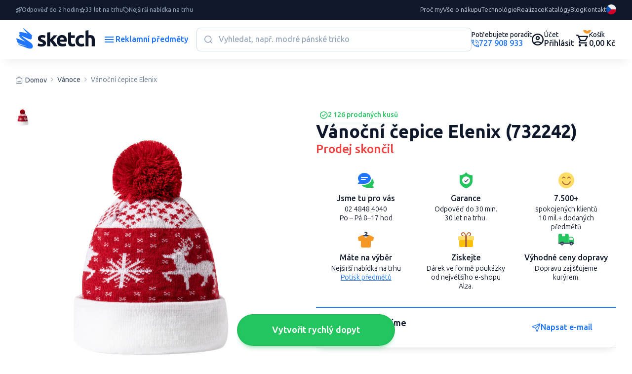

--- FILE ---
content_type: text/html; charset=UTF-8
request_url: https://www.sketch.cz/produkt/vanocni-cepice-elenix-147364
body_size: 46230
content:

<!DOCTYPE html>
<!--[if lt IE 9]> <html lang="cs-CZ" class="lte-ie9"><![endif]-->
<!--[if IE 9]> <html lang="cs-CZ" class="ie9"><![endif]-->
<!--[if gt IE 9]><!-->
<html lang="cs-CZ">
<!--<![endif]-->


<head>
    
    <script>
        window.dataLayer = window.dataLayer || [];

        function gtag() {
            dataLayer.push(arguments);
        }

        gtag('consent', 'default', {
            'ad_storage': 'denied',
            'analytics_storage': 'denied',
            'ad_user_data': 'denied',
            'ad_personalization': 'denied',
            'wait_for_update': 500
        });
        dataLayer.push({
            'event': 'default_consent'
        });
    </script>
            
        <!-- Google Tag Manager -->
        <script>(function (w, d, s, l, i) {
                w[l] = w[l] || [];
                w[l].push({
                    'gtm.start':
                        new Date().getTime(), event: 'gtm.js'
                });
                var f = d.getElementsByTagName(s)[0],
                    j = d.createElement(s), dl = l != 'dataLayer' ? '&l=' + l : '';
                j.async = true;
                j.src =
                    'https://www.googletagmanager.com/gtm.js?id=' + i + dl;
                f.parentNode.insertBefore(j, f);
            })(window, document, 'script', 'dataLayer', 'GTM-NF582SRP');</script>
        <!-- End Google Tag Manager -->
    

    
    <meta charset="utf-8">
    <meta http-equiv="x-ua-compatible" content="ie=edge">
    <meta name="viewport" content="width=device-width, initial-scale=1, maximum-scale=1, shrink-to-fit=no">
    <meta id="contentLanguage" http-equiv="Content-Language" content="cs-CZ"/>
    <meta name="theme-color" content="#0F172A"/>
    <meta name="author" content="Sketch.sk">

        <meta name="description" content="Akrylová zimní čepice s vánočním designem a bambulí.">
        <!--[if BLOCK]><![endif]-->        <meta name="keywords" content="Vánoční čepice Elenix,akryl,červená">
    <!--[if ENDBLOCK]><![endif]-->        <!--[if BLOCK]><![endif]--><!--[if ENDBLOCK]><![endif]-->
    <title>    Vánoční čepice Elenix - Reklamní předměty
</title>

    <!-- CSRF Token -->
    <meta name="csrf-token" content="rOS4NOGpTlY9wl7pmfa66ucAq4tvpMv4fRmO5pbh">
    <link rel="manifest" href="/manifest.json">
    <link rel="apple-touch-icon" href="https://www.sketch.cz/icon.png">
    <link rel="canonical" href="https://www.sketch.cz/produkt/vanocni-cepice-elenix-147364">
    <link rel="alternate" hreflang="x-default" href="https://www.sketch.cz/produkt/vanocni-cepice-elenix-147364">
                <!--[if BLOCK]><![endif]--><!--[if ENDBLOCK]><![endif]-->    
    
    

    <!-- Google Material Icons -->
    <link href="https://fonts.googleapis.com/icon?family=Material+Icons+Round" rel="stylesheet">

    <link rel="stylesheet" href="https://www.sketch.cz/css/app-v3/global.css?v=1761715489">
    <link rel="stylesheet" href="https://www.sketch.cz/css/app-v3/edo-styles.css?v=1769172070">

        

    
    
    <script src="https://www.sketch.cz/js/app-v3/global.js" type="text/javascript"></script>

    <!-- PageData -->
    <script>
        window.PageData = {
            ...(window.PageData || {}),
        };
    </script>


    <!-- IE9 and Lower -->
    <!--[if lt IE 9]>
    <script src="https://oss.maxcdn.com/html5shiv/3.7.2/html5shiv.min.js"></script>
    <script src="https://oss.maxcdn.com/respond/1.4.2/respond.min.js"></script>
    <script src="https://cdnjs.cloudflare.com/ajax/libs/es5-shim/4.5.7/es5-shim.min.js"></script>
    <![endif]-->

    <script type="module" crossorigin src="https://www.sketch.cz/js/app-v3/edo-script.js?v=1769172070"></script>


    <script>
        if ('serviceWorker' in navigator) {
            window.addEventListener('load', function () {
                navigator.serviceWorker.register('/service-worker.js?id=fd260e3bcbc672ef9c6c').then(function (registration) {
                    //console.log('Service Worker registered with scope:', registration.scope);
                }, function (err) {
                    console.log('Service Worker registration failed:', err);
                });
            });
        }

        var APP_URL = 'https://www.sketch.cz',
            LANG = 'cs',
            CSRF = 'rOS4NOGpTlY9wl7pmfa66ucAq4tvpMv4fRmO5pbh',
            GA_ENABLED = 1,
            FB_ENABLED = 1,
            CURRENCY_CODE = 'CZK',
            UTM_PARAMS =  {"utm_source":"","utm_medium":"","utm_campaign":"","utm_content":"","utm_term":""} ,
            AUTH_USER_TRONLOGO = '';

        window.acCsrfToken = 'rOS4NOGpTlY9wl7pmfa66ucAq4tvpMv4fRmO5pbh';
        window.acLang = 'cs';
        window.testMode = '';
        window.cartIgnoreMinMultipleQuantity = 0;


        var lazyLoadObserver = null;
        window.acInitLozad = function () {
            if (typeof lozad === 'function') {
                lazyLoadObserver = lozad('.lozad', {
                    rootMargin: '300px 0px', // syntax similar to that of CSS Margin
                    threshold: 0.1 // ratio of element convergence
                });
                lazyLoadObserver.observe();
                //var preLoad = document.querySelector('.lozad')
                //lazyLoadObserver.triggerLoad(preLoad);
            } else {
                setTimeout(function () {
                    window.acInitLozad();
                }, 300);
            }
        }
        window.acLozadFuncions = {
            loadImages: function () {
                document.querySelectorAll('.lozad:not([data-loaded])').forEach(function (lozadImg) {
                    if (lozadImg.dataset.src) {
                        lozadImg.src = lozadImg.dataset.src;
                    }
                });
            }
        }


        window.acLoadLivewireReCaptcha = function () {
            window.initRecaptcha = function() {
                grecaptcha.ready(() => {
                    document.querySelectorAll('.g-recaptcha-holder:not(.initialized)').forEach(function (holder) {
                        holder.classList.add('initialized');
                        var captchaEl = document.createElement('div');
                        captchaEl.classList.add('g-recaptcha');
                        captchaEl.dataset.sitekey = holder.dataset.sitekey;
                        holder.appendChild(captchaEl);
                    });

                    document.querySelectorAll('.g-recaptcha').forEach((el) => {
                        try {
                            const wire = Livewire.find(el.closest('[wire\\:id]').getAttribute('wire:id'));

                            grecaptcha.render(el, {
                                sitekey: '6Lf4s2sUAAAAAHKeVo3yrQYFuXaX6Tej1Kv-COzx',
                                callback: function (token) {
                                    wire.set('recaptchaToken', token);
                                },
                                'expired-callback': function () {
                                    wire.set('recaptchaToken', null);
                                },
                            });
                        } catch (error) {
                            console.warn('ReCaptcha render error:', error);
                        }
                    });
                });
            }

            const captchaHolder = document.querySelector('.g-recaptcha-holder');
            if (captchaHolder) {

                // ak knižnica ešte nie je načítaná
                if (!window.grecaptcha) {
                    const script = document.createElement('script');
                    script.src = "https://www.google.com/recaptcha/api.js?onload=initRecaptcha&render=explicit&hl=cs";
                    script.async = true;
                    script.defer = true;
                    document.head.appendChild(script);
                } else {
                    // ak už je načítaná (napr. po re-rendere Livewire)
                    initRecaptcha();
                }
            }
        }

        window.acLoadReCaptcha = function() {
            if (!document.querySelector('script[src="https://www.google.com/recaptcha/api.js?explicit&hl=cs"]')) {
                var captchaEl = document.querySelector('.g-recaptcha');
                if (captchaEl) {
                    var script = document.createElement('script');
                    script.src = "https://www.google.com/recaptcha/api.js?explicit&hl=cs"; // https://www.google.com/recaptcha/api.js
                    document.getElementsByTagName('head')[0].appendChild(script);
                }
            } else {
                setTimeout(function() {
                    document.querySelectorAll('.g-recaptcha').forEach(function(el) {
                        try {
                            grecaptcha.render(el, {
                                'sitekey': '6Lf4s2sUAAAAAHKeVo3yrQYFuXaX6Tej1Kv-COzx',
                                'lang': 'cs',
                                'hl': 'cs',
                            });
                        } catch(error){/*possible duplicated instances*/}

                    });

                }, 1000);
            }
        }

    </script>

    <script>
	window.cmp_block_onlyblockdomains = ['google.com', 'onesignal.com', 'facebook.net', 'facebook.com', 'wisbro.com', 'connect.facebook.net'];
</script>


			<script type="text/javascript" data-cmp-ab="1">window.cmp_customlanguages = [{"l":"SK-SLOVAKIA","i":"sk","r":0,"t":"SK"},{"l":"CS-CZECH REPUBLIC","i":"cs","r":0,"t":"CS"},{"l":"EN-WORLD","i":"en","r":0,"t":"EN"}];window.cmp_waitforimport = 3000;</script>
		
		<script id="cm.mobile.id" data-text="Souhlasím s používáním cookies" data-allow="Souhlasím" data-more="Podrobná nastavení"></script>


	<script type = "application/ld+json">
{
    "@context" : "http://schema.org",
    "@type" : "Organization",
    "name": "Sketch SK",
    "url" : "https://www.sketch.cz",
    "logo" : "https://www.sketch.cz/img/sketch-logo-new.svg",
    "address": {
        "@type": "PostalAddress",
        "streetAddress": "Ružomberská 6",
        "addressLocality": "Bratislava",
        "addressRegion": "BA",
        "postalCode": "82105",
        "addressCountry": "SVK"
    },
    "contactPoint" : [{ 
        "@type" : "ContactPoint",
        "telephone" : "+421-2-4848-4040",
        "contactType" : "customer service"
    }],
    "sameAs": ["https://www.facebook.com/sketch.cz","https://www.linkedin.com/company/sketchreklama/","https://www.instagram.com/sketch_cz/","https://twitter.com/sketchreklamka","https://www.google.com/maps/place/Sketch+reklama+s.r.o./@50.0751219,14.4559508,17z/data=!3m1!4b1!4m6!3m5!1s0x470b95040bdbce77:0x289af4b241694190!8m2!3d50.0751185!4d14.4585257!16s%2Fg%2F11j2whycys?entry=ttu","https://www.youtube.com/@ReklamnipredmetySketch","https://sk.pinterest.com/sketchfirma/"]
}
</script>
	<script type="application/ld+json">
    {
        "@context": "https://schema.org",
        "@type": "WebSite",
        "name": "Reklamní předměty",
        "url": "https://www.sketch.cz",
        "potentialAction": {
            "@type": "SearchAction",
            "target": "https://www.sketch.cz/vyhledavani?search={search}",
            "query-input": "required name=search"
        }
    }
</script>

    <script type="application/ld+json">
    {
        "@context": "https://schema.org",
        "@type": "BreadcrumbList",
        "itemListElement": [
    <!--[if BLOCK]><![endif]-->            {
                "@type": "ListItem",
                "position": 1,
                "item": {
                    "@type": "Thing",
                    "@id": "https://www.sketch.cz",
                    "name": <!--[if BLOCK]><![endif]--> "Home" <!--[if ENDBLOCK]><![endif]-->                    
                }
            }<!--[if BLOCK]><![endif]-->,<!--[if ENDBLOCK]><![endif]-->            
                {
                "@type": "ListItem",
                "position": 2,
                "item": {
                    "@type": "Thing",
                    "@id": "https://www.sketch.cz/produkty/vanoce-16",
                    "name": <!--[if BLOCK]><![endif]--> "Vánoce" <!--[if ENDBLOCK]><![endif]-->                    
                }
            }<!--[if BLOCK]><![endif]-->,<!--[if ENDBLOCK]><![endif]-->            
                {
                "@type": "ListItem",
                "position": 3,
                "item": {
                    "@type": "Thing",
                    "@id": "https://www.sketch.cz/produkt/vanocni-cepice-elenix-147364",
                    "name": <!--[if BLOCK]><![endif]--> "Vánoční čepice Elenix" <!--[if ENDBLOCK]><![endif]-->                    
                }
            }<!--[if BLOCK]><![endif]--><!--[if ENDBLOCK]><![endif]-->            
    <!--[if ENDBLOCK]><![endif]-->        ]
    }
</script>
    <!--[if BLOCK]><![endif]--><!--[if ENDBLOCK]><![endif]-->


    
        
<!-- Livewire Styles --><style >[wire\:loading][wire\:loading], [wire\:loading\.delay][wire\:loading\.delay], [wire\:loading\.inline-block][wire\:loading\.inline-block], [wire\:loading\.inline][wire\:loading\.inline], [wire\:loading\.block][wire\:loading\.block], [wire\:loading\.flex][wire\:loading\.flex], [wire\:loading\.table][wire\:loading\.table], [wire\:loading\.grid][wire\:loading\.grid], [wire\:loading\.inline-flex][wire\:loading\.inline-flex] {display: none;}[wire\:loading\.delay\.none][wire\:loading\.delay\.none], [wire\:loading\.delay\.shortest][wire\:loading\.delay\.shortest], [wire\:loading\.delay\.shorter][wire\:loading\.delay\.shorter], [wire\:loading\.delay\.short][wire\:loading\.delay\.short], [wire\:loading\.delay\.default][wire\:loading\.delay\.default], [wire\:loading\.delay\.long][wire\:loading\.delay\.long], [wire\:loading\.delay\.longer][wire\:loading\.delay\.longer], [wire\:loading\.delay\.longest][wire\:loading\.delay\.longest] {display: none;}[wire\:offline][wire\:offline] {display: none;}[wire\:dirty]:not(textarea):not(input):not(select) {display: none;}:root {--livewire-progress-bar-color: #2299dd;}[x-cloak] {display: none !important;}[wire\:cloak] {display: none !important;}dialog#livewire-error::backdrop {background-color: rgba(0, 0, 0, .6);}</style>
</head>
<body class=""     data-product-id=147364
>

<div id="ac-global-loader" class="loader-box text-center">
    <span class="zumsk-loader"></span>
</div>

    <!-- Google Tag Manager (noscript) -->
        <noscript><iframe src="https://www.googletagmanager.com/ns.html?id=GTM-NF582SRP"
            height="0" width="0" style="display:none;visibility:hidden"></iframe></noscript>
        <!-- End Google Tag Manager (noscript) -->
    
    <div id="gtm-ajax-events"></div>





<div class="c-top-bar">
    <ul class="benefits">
                                                        <li class="item">
                        <i class="c-icon-rocket"></i>
                        <span>Odpověď do 2 hodin</span>
                    </li>
                                                                <li class="item">
                        <i class="c-icon-star"></i>
                        <span>33 let na trhu</span>
                    </li>
                                                                <li class="item">
                        <i class="c-icon-price"></i>
                        <span>Nejširší nabídka na trhu</span>
                    </li>
                                        </ul>
    <nav class="nav">

                                

            

            <a href="/cs/proc-my" target="_self">Proč my</a>

                                

            

            <a href="/cs/vse-o-nakupu" target="_self">Vše o nákupu</a>

                                

            

            <a href="/cs/technologie-potisku" target="_self">Technológie</a>

                                

            

            <a href="/cs/ukazky-potisku" target="_self">Realizace</a>

                                

            

            <a href="/cs/katalogy-reklamnich-predmetu" target="_self">Katalógy</a>

                                

            

            <a href="/cs/blog" target="_self">Blog</a>

                                

            

            <a href="/cs/kontakt" target="_self">Kontakt</a>

            </nav>

            <a href="tel:727908933" class="support">
            <span class="small">Potřebujete poradit</span>
            <span class="color-primary"><i class="c-icon-call"></i>
                                    727 908 933
                            </span>
        </a>
    
    
    <div class="c-dropdown language">
        <button type="button" data-bs-toggle="dropdown" aria-expanded="false" class="">
            <img src="https://www.sketch.cz/img/icon/lang_flag_cs.svg?v=1761492545">
        </button>
        <div class="dropdown-menu" style="">
            <div class="dropdown-content">
                                                        <a href="https://www.reklamnepredmetysketch.sk/sk/produkt/vianocna-ciapka-elenix-147364" class="dropdown-link">
                        <img src="https://www.sketch.cz/img/icon/lang_flag_sk.svg?v=1761492545">SK
                    </a>
                                                        <a href="https://www.sketch.cz/produkt/vanocni-cepice-elenix-147364" class="dropdown-link">
                        <img src="https://www.sketch.cz/img/icon/lang_flag_cs.svg?v=1761492545">CS
                    </a>
                                                        <a href="https://www.sketchgifts.com/product/hat-with-christmas-design-elenix-147364" class="dropdown-link">
                        <img src="https://www.sketch.cz/img/icon/lang_flag_en.svg?v=1761492545">EN
                    </a>
                                                        <a href="https://www.sketchgeschenke.com/produkt/wintermutze-mit-weihnachtsmotiv-elenix-147364" class="dropdown-link">
                        <img src="https://www.sketch.cz/img/icon/lang_flag_de.svg?v=1761492545">DE
                    </a>
                            </div>
        </div>
    </div>

</div>
<header class="c-header">
    <a href="https://www.sketch.cz" class="logo">
                    <img class="lazyload img-fluid" src="https://www.sketch.cz/img/sketch-logo-new.svg" alt="">
            </a>
    <button class="c-button -alt menu-toggle" data-bs-toggle="modal" data-bs-target="#sidebarMenu">
        <i class="c-icon-menu"></i>
        <span class="text">Reklamní předměty</span>
        <i class="c-icon-close"></i>
    </button>

    <div wire:snapshot="{&quot;data&quot;:{&quot;requestNumber&quot;:1,&quot;searchData&quot;:[{&quot;search&quot;:&quot;&quot;,&quot;color_base&quot;:[[],{&quot;s&quot;:&quot;arr&quot;}],&quot;availability&quot;:[[],{&quot;s&quot;:&quot;arr&quot;}],&quot;sort&quot;:&quot;recomended&quot;,&quot;lang&quot;:&quot;cs&quot;,&quot;from&quot;:0,&quot;to&quot;:500},{&quot;s&quot;:&quot;arr&quot;}],&quot;openSearch&quot;:0},&quot;memo&quot;:{&quot;id&quot;:&quot;pALYDQmmG0w6HWtkWwzG&quot;,&quot;name&quot;:&quot;front-v3.components.inline-search&quot;,&quot;path&quot;:&quot;produkt\/vanocni-cepice-elenix-147364&quot;,&quot;method&quot;:&quot;GET&quot;,&quot;release&quot;:&quot;a-a-a&quot;,&quot;children&quot;:[],&quot;scripts&quot;:[],&quot;assets&quot;:[],&quot;errors&quot;:[],&quot;locale&quot;:&quot;cs&quot;},&quot;checksum&quot;:&quot;5bad4cce05a3f5db6899143d1ec2cb3d5d7f3b21d1c2f01b036f528bc53653ff&quot;}" wire:effects="{&quot;listeners&quot;:[&quot;reset-inline-search&quot;,&quot;close-inline-search-modal&quot;],&quot;dispatches&quot;:[{&quot;name&quot;:&quot;searchChanged&quot;,&quot;params&quot;:{&quot;openSearch&quot;:0,&quot;search&quot;:&quot;&quot;}}]}" wire:id="pALYDQmmG0w6HWtkWwzG" class="search">

    <div class="search-form">
        <input type="text" class="input" placeholder="Vyhledat, např. modré pánské tričko" wire:model.live.debounce.700ms="searchData.search" wire:click="openSearchModal()" wire:keyup.enter="goToFulltextSearch($event.target.value)" />
        <button class="submit" type="submit"><i class="c-icon-search"></i></button>
        <!--[if BLOCK]><![endif]--><!--[if ENDBLOCK]><![endif]-->    </div>

    <div class="search-listing ">
        
        <div class="categories">
            <h3 class="c-title">Nalezeno v kategoriích</h3>
            <!--[if BLOCK]><![endif]-->                <a href="#">Nebyly nalezeny žádné kategorie</a>
            <!--[if ENDBLOCK]><![endif]-->        </div>
        <div class="content">


            <h3 class="c-title">Nalezeno v produktech</h3>

            <div class="c-filter-wrap">
                
                <div class="c-range-filter js-range-filter" wire:ignore>
                    <input type="number" class="min-value-input range-input ac-watch-value" wire:change.debounce.700ms="$set('searchData.from', $event.target.value)" />
                    <span>Kč</span>
                    <div class="custom-range-slider" data-min="0" data-max="500" data-step="1">
                        <div class="slider-track"></div>
                        <div class="slider-range"></div>
                        <div class="slider-thumb min"></div>
                        <div class="slider-thumb max"></div>
                    </div>
                    <input type="number" class="max-value-input range-input ac-watch-value" wire:change.debounce.700ms="$set('searchData.to', $event.target.value)" />
                    <span>Kč</span>
                    <input type="hidden" class="hidden-min-value" />
                    <input type="hidden" class="hidden-max-value" />
                    <script>
                        window.acWatchInputsValue();
                    </script>
                </div>

                <div class="c-button-group">

                                        <!--[if BLOCK]><![endif]-->                                                <label class="c-checkbox -indicator -empty" style="color:#EF4444;">
                            <input type="checkbox" class="checkbox" value="4" wire:model.live="searchData.color_base">
                            <span class="label"></span>
                        </label>
                                                                    <label class="c-checkbox -indicator -empty" style="color:#3B82F6;">
                            <input type="checkbox" class="checkbox" value="1" wire:model.live="searchData.color_base">
                            <span class="label"></span>
                        </label>
                                                                    <label class="c-checkbox -indicator -empty" style="color:#22C55E;">
                            <input type="checkbox" class="checkbox" value="7" wire:model.live="searchData.color_base">
                            <span class="label"></span>
                        </label>
                                                                    <label class="c-checkbox -indicator -empty" style="color:#FACC15;">
                            <input type="checkbox" class="checkbox" value="5" wire:model.live="searchData.color_base">
                            <span class="label"></span>
                        </label>
                                                                    <label class="c-checkbox -indicator -empty" style="color:#000;">
                            <input type="checkbox" class="checkbox" value="2" wire:model.live="searchData.color_base">
                            <span class="label"></span>
                        </label>
                                                                                            <label class="c-checkbox -indicator -empty" style="color:#fff;">
                            <input type="checkbox" class="checkbox" value="6" wire:model.live="searchData.color_base">
                            <span class="label"></span>
                        </label>
                    <!--[if ENDBLOCK]><![endif]-->
                </div>
            </div>
            <div class="c-button-group -space">
                <p class="c-text -compact -sm color-neutral">
                    0 produktů /
                    0 variant
                     na 0 stránkách
                </p>

                <div class="c-button-group">
                    <label for="inline-search-stock-chkbx" class="c-checkbox-switch">
                        <input type="checkbox" id="inline-search-stock-chkbx" class="checkbox" value="1" wire:model.live="searchData.availability" >
                        <span class="label">Skladem</span>
                    </label>
                </div>
            </div>
            <div class="c-product-listing" wire:loading.class="is-loading">

                <!--[if BLOCK]><![endif]-->                    <div>
                        <p class="title">Nebyly nalezeny žádné produkty</p>
                        <p>V případě, že nevíte najít co hledáte jsme tu pro Vás:</p>
                        <br>
                        <p>Chat: Po - Ne 7-22 hodin</p>
                        <p>Tel.: Po - Pá 8-17 hod. 727 908 933</p>
                        <p>E-mail: Po - Pá 8-17 hod. info@sketch.cz</p>
                    </div>
                <!--[if ENDBLOCK]><![endif]-->            </div>

            <!--[if BLOCK]><![endif]--><!--[if ENDBLOCK]><![endif]-->        </div>
    </div>
</div>
    <div class="user-actions">

                    <a href="tel:727908933" class="link c-avatar" aria-label="Potrebujete poradiť?">
                                <div class="text-content">
                    <span class="small">Potřebujete poradit</span>
                    <span class="color-primary"><i class="c-icon-call"></i>
                                                    727 908 933
                                            </span>
                </div>
            </a>
        

        
                    <a href="https://www.sketch.cz/client-login" class="link acc" aria-label="Uživateľský profil">
                <i class="c-icon-user"></i>
                <div class="content">
                    <span class="small">Účet</span>
                    <span>Přihlásit</span>
                </div>
            </a>
        
        <div wire:snapshot="{&quot;data&quot;:{&quot;currentlyAddedProduct&quot;:[[],{&quot;s&quot;:&quot;arr&quot;}],&quot;pendingVariantId&quot;:null},&quot;memo&quot;:{&quot;id&quot;:&quot;vQt9u6suBWQTyRbqqd56&quot;,&quot;name&quot;:&quot;front-v3.components.header-cart&quot;,&quot;path&quot;:&quot;produkt\/vanocni-cepice-elenix-147364&quot;,&quot;method&quot;:&quot;GET&quot;,&quot;release&quot;:&quot;a-a-a&quot;,&quot;children&quot;:[],&quot;scripts&quot;:[],&quot;assets&quot;:[],&quot;errors&quot;:[],&quot;locale&quot;:&quot;cs&quot;},&quot;checksum&quot;:&quot;ed40d7a6af50801bca80574d37e5491484583bf512f5d51e8f74ab1eb193def0&quot;}" wire:effects="{&quot;listeners&quot;:[&quot;addItemToCart&quot;,&quot;confirmOutOfStock&quot;,&quot;cartUpdated&quot;]}" wire:id="vQt9u6suBWQTyRbqqd56">
    <div class="cart-wrap">

        <script>
            (function() {
                let maAlertTimer = null;
                let maCurrentButton = null;

                function maResetButton() {
                    if (maCurrentButton) {
                        maCurrentButton.button.classList.add('-secondary');
                        maCurrentButton.button.classList.remove('-success');
                        maCurrentButton.textAdd.classList.remove('d-none');
                        maCurrentButton.textAdded.classList.add('d-none');
                        maCurrentButton = null;
                    }
                }

                window.maClearCartAlertTimer = function() {
                    if (maAlertTimer) {
                        clearTimeout(maAlertTimer);
                        maAlertTimer = null;
                    }
                    document.getElementById('cart-alert-wrap').style.display = 'none';
                    maResetButton();
                };

                window.addEventListener('load', function () {
                    Livewire.on('itemAddedToCart', (data) => {

                        window.acGaFunctions.initEvent({event: "add_to_cart", ...data});

                        const button = document.getElementById('add-to-cart-button-' + data.id);
                        if (button) {
                            const alertWrap = document.getElementById('cart-alert-wrap');

                            const textAdd = button.querySelector('.text-add');
                            const textAdded = button.querySelector('.text-added');

                            if (maAlertTimer) {
                                clearTimeout(maAlertTimer);
                            }

                            maResetButton();

                            maCurrentButton = { button, textAdd, textAdded };
                            button.classList.remove('-secondary');
                            button.classList.add('-success');
                            textAdd.classList.add('d-none');
                            textAdded.classList.remove('d-none');

                            maAlertTimer = setTimeout(() => {
                                alertWrap.style.display = 'none';
                                maResetButton();
                                maAlertTimer = null;
                            }, 5000);
                        }
                    });
                });
            })();
        </script>

        <a href="https://www.sketch.cz/order-step-1" class="link cart" aria-label="Nákupný košík">
            <i class="c-icon-cart"></i>
            <span class="cart-count">0</span>
            <div class="content">
                <span class="small">Košík</span>
                <span>0,00 Kč</span>
            </div>
        </a>

        <!--[if BLOCK]><![endif]--><!--[if ENDBLOCK]><![endif]-->    </div>

    <div class="c-alert-wrap is-fixed" id="cart-alert-wrap" style="display: none;">
        <div class="c-alert alert -success -product alert-dismissible fade show">
            <div class="content">
                <i class="c-icon-check-circle"></i>
                <p class="c-text -compact weight-600">
                    Produkt bol pridaný do košíka
                </p>
            </div>

            <button type="button" class="close" wire:click="$set('currentlyAddedProduct', [])" onclick="maClearCartAlertTimer()" aria-label="Close">
                <i class="c-icon-close"></i>
            </button>

            <!--[if BLOCK]><![endif]--><!--[if ENDBLOCK]><![endif]-->
            <a href="https://www.sketch.cz/order-step-1" class="c-button -md -success">
                <i class="c-icon-cart"></i>
                <span class="text">Pokračovat do košíku</span>
            </a>
        </div>
    </div>
</div>
    </div>
</header>

<div id="inline-search-modal-backdrop" class="-search fade" onclick="Livewire.dispatch('close-inline-search-modal')"></div>

    
    <a href="https://www.sketch.cz/dynamicka-poptavka" class="c-button -success -lg -dopyt js-hide-on-scroll" id="quickDemandButton">
        <span class="text">
            Vytvořit rychlý dopyt 
        </span>
    </a>
    <script>
        // Skryje tlačidlo, ak je stránka v iframe
        if (window.self !== window.top) {
            document.getElementById('quickDemandButton').style.display = 'none';
        }
    </script>


    <main wire:snapshot="{&quot;data&quot;:{&quot;requestNumber&quot;:1,&quot;id&quot;:&quot;147364&quot;,&quot;lang&quot;:&quot;cs&quot;,&quot;selectedVariantID&quot;:null,&quot;someItemsAreSelected&quot;:false,&quot;catPath&quot;:[null,{&quot;keys&quot;:[16],&quot;class&quot;:&quot;Kalnoy\\Nestedset\\Collection&quot;,&quot;modelClass&quot;:&quot;App\\Category&quot;,&quot;s&quot;:&quot;elcln&quot;}],&quot;variantSelectionType&quot;:null,&quot;variantsData&quot;:null,&quot;variantsSelectiorData&quot;:null,&quot;inFavorites&quot;:false,&quot;addToCartData&quot;:[{&quot;items&quot;:[[],{&quot;s&quot;:&quot;arr&quot;}]},{&quot;s&quot;:&quot;arr&quot;}],&quot;lastAddedItems&quot;:[[],{&quot;s&quot;:&quot;arr&quot;}],&quot;hasOutOfStockItems&quot;:false,&quot;stockAlertShowModal&quot;:true,&quot;outOfStockQuantity&quot;:1},&quot;memo&quot;:{&quot;id&quot;:&quot;VElSCl9EzLxJfEUA2ZcK&quot;,&quot;name&quot;:&quot;front-v3.pages.product-page&quot;,&quot;path&quot;:&quot;produkt\/vanocni-cepice-elenix-147364&quot;,&quot;method&quot;:&quot;GET&quot;,&quot;release&quot;:&quot;a-a-a&quot;,&quot;children&quot;:{&quot;cart-items-list-&quot;:[&quot;div&quot;,&quot;YH2EpRNId4ITB8x6oS4g&quot;]},&quot;scripts&quot;:[],&quot;assets&quot;:[],&quot;errors&quot;:[],&quot;locale&quot;:&quot;cs&quot;},&quot;checksum&quot;:&quot;244f67d81bce720f7ebfe665be414c83b4002c8335501ce667a554633370f87e&quot;}" wire:effects="{&quot;listeners&quot;:[&quot;confirmOutOfStock&quot;]}" wire:id="VElSCl9EzLxJfEUA2ZcK" class="c-content"
      x-data="{
        someItemsAreSelected: window.Livewire.find('VElSCl9EzLxJfEUA2ZcK').entangle('someItemsAreSelected'),
        thresholdY: 100,

        cartItemsAlertTriggered: false, // blokovanie opakovania
        isReplaying: false, // aby sa pri spustení odloženého linku/wire:clicku znova neblokovala default akcia
        deferredHref: null, // odložený link
        deferredWireEl: null, // odložený element s wire:click

        init() {
          if (!0) return;

          // Samotná funkcia na vyvolanie modalu
          const triggerAlert = (originEvent = null) => {
            if (this.someItemsAreSelected === true && !this.cartItemsAlertTriggered) {
              this.cartItemsAlertTriggered = true;
              // otvorenie modalu
              document.getElementById('open-cart-items-alert-modal-btn').click();
            }
          };

          // 1) Exit intent (mouseout) – rovnaká logika ako doteraz
          document.addEventListener('mouseout', (e) => {
            if (this.cartItemsAlertTriggered) return; // blokovanie kým sa nezresetuje trigger
            const leftExit  = e.clientX <= 0;
            const rightExit = e.clientX >= window.innerWidth - 1;
            const topZone   = e.clientY <= this.thresholdY;
            const topExit   = e.clientY < 0;
            if (topExit || (topZone && (leftExit || rightExit))) {
              triggerAlert(e);
            }
          });

          // 2) Klik na <a> – zachytiť, bloknúť, uložiť href
          document.addEventListener('click', (e) => {
            if (this.isReplaying) return; // pri prehrávaní už nič neblokujeme
            const a = e.target.closest('a');
            if (!a) return;
            if (a.hasAttribute('data-ignore-alert')) return;

            if (this.someItemsAreSelected === true && !this.cartItemsAlertTriggered) {
              this.deferredHref = a.href;
              e.preventDefault();
              e.stopImmediatePropagation();
              e.stopPropagation();
              triggerAlert(e);
            }
          }, { capture: true });

          // 3) Klik na element s wire:click - zachytiť, bloknúť, uložiť element
          document.addEventListener('click', (e) => {
            if (this.isReplaying) return;
            const el = e.target.closest('[wire\\:click]');
            if (!el) return;
            if (el.hasAttribute('data-ignore-alert')) return;

            if (this.someItemsAreSelected === true && !this.cartItemsAlertTriggered) {
              this.deferredWireEl = el;
              e.preventDefault();
              e.stopImmediatePropagation();
              e.stopPropagation();
              triggerAlert(e);
            }
          }, { capture: true });

          // pokračovanie defaultnej akcie
          const continueOriginEvents = (originEvent = null) => {
            // Ak bol odložený <a> – po resete pokračuje na link
            if (this.deferredHref) {
              const href = this.deferredHref;
              this.deferredHref = null;
              this.isReplaying = true;
              // malé oneskorenie, aby Alpine stihol uvoľniť zámok
              setTimeout(() => {
                // redirectujem bez blokácie
                window.location.href = href;
                this.isReplaying = false;
              }, 0);
              return; // koniec
            }

            // Ak bol odložený wire:click – po resete pokračuje simuláciou kliku
            if (this.deferredWireEl) {
              const el = this.deferredWireEl;
              this.deferredWireEl = null;
              this.isReplaying = true;
              setTimeout(() => {
                // Spustím klik bez blokácie
                el.dispatchEvent(new MouseEvent('click', { bubbles: true }));
                this.isReplaying = false;
              }, 0);
            }
          };

          // RESET z backendu napr. po zmene zvoleného množstva
          window.addEventListener('reset-cart-items-alert-trigger', () => {
            this.cartItemsAlertTriggered = false;
          });

          // Ak sa zobrazí out-of-stock modal, zruš odložené akcie
          Livewire.on('show-out-of-stock-modal', () => {
            this.deferredHref = null;
            this.deferredWireEl = null;
          });

          // RESET po zavretí Bootstrap modalu
          const modal = document.getElementById('cartItemsAlertModal');
          if (modal) {
            modal.addEventListener('hidden.bs.modal', () => {
              continueOriginEvents();
            });
          }
        }
      }"
>


    <div id="fb-root"></div>

    <div class="c-modal modal fade -lg" id="cartItemsAlertModal" tabindex="-1" aria-labelledby="artItemsAlertModalLabel" aria-hidden="true" wire:ignore.self>
        <div class="modal-dialog modal-dialog-centered modal-dialog-scrollable">
            <div class="modal-content">
                <div class="modal-header">
                    <h3 class="c-title"> Nezapomeňte na svůj produkt</h3>
                    <button type="button" class="btn-close" data-bs-dismiss="modal" aria-label="Close">
                        <i class="c-icon-close"></i>
                    </button>
                </div>
                <div class="modal-body">
                    <div class="c-cart">
                        <div class="c-alert-wrap">
                            <div class="c-alert -warning is-visible">
                                <i class="c-icon-info"></i>
                                <p class="c-text -compact weight-600">
                                     Máte vybraný produkt, který ještě není v košíku. Přejete si ho přidat?
                                </p>
                                <button type="button" class="c-button -secondary" data-bs-dismiss="modal" x-on:click="$wire.addItemsToCart(!deferredHref)">
                                    <i class="c-icon-cart"></i>
                                    <span class="text">Přidat do košíku</span>
                                </button>
                            </div>
                        </div>
                        <div class="cart-group">
                            <div class="cart-cluster">

                                <!--[if BLOCK]><![endif]--><!--[if ENDBLOCK]><![endif]-->                               
                            </div>
                        </div>
                    </div>
                </div>
            </div>
        </div>
        <button type="button" id="open-cart-items-alert-modal-btn" class="d-none" data-bs-toggle="modal" data-bs-target="#cartItemsAlertModal"></button>
    </div>

    <section class="c-section">
        <div class="container">

            <!--[if BLOCK]><![endif]--><!--[if ENDBLOCK]><![endif]-->
<!--[if BLOCK]><![endif]--><!--[if ENDBLOCK]><![endif]-->
<!--[if BLOCK]><![endif]--><!--[if ENDBLOCK]><![endif]-->
<!--[if BLOCK]><![endif]--><!--[if ENDBLOCK]><![endif]-->
<!--[if BLOCK]><![endif]--><!--[if ENDBLOCK]><![endif]-->
            <header class="c-section-header -lg">
                <div class="content">
                    <ul class="c-breadcrumbs">
                        <!--[if BLOCK]><![endif]-->        <!--[if BLOCK]><![endif]-->            <li class="item">
                <a href="https://www.sketch.cz" class="link">Domov</a>
            </li>
        <!--[if ENDBLOCK]><![endif]-->            <!--[if BLOCK]><![endif]-->            <li class="item">
                <a href="https://www.sketch.cz/produkty/vanoce-16" class="link">Vánoce</a>
            </li>
        <!--[if ENDBLOCK]><![endif]-->            <!--[if BLOCK]><![endif]-->            <li class="item">
                <span class="link">Vánoční čepice Elenix</span>
            </li>
        <!--[if ENDBLOCK]><![endif]-->    <!--[if ENDBLOCK]><![endif]-->
                       </ul>
                </div>
            </header>
            <div class="c-product-detail">
                <div class="main-img-wrap" wire:key="main-img-wrap-924087" wire:ignore>
                    <div class="img-preview">
                        <div class="js-gallery-full">
                            <div class="main-preview">
                                
                                <!--[if BLOCK]><![endif]-->                                    <a class="img" href="https://www.sketch.cz/products/147364/ap732242-05_kl7lqu70.jpg" data-pswp-width="820" data-pswp-height="1080">
                                        <img id="product-main-image-147364" src="https://www.sketch.cz/products/147364/ap732242-05_kl7lqu70-medium.jpg" alt="Vánoční čepice Elenix" class="img-fluid lazyload">
                                    </a>

                                    
                                <!--[if ENDBLOCK]><![endif]-->                            </div>
                            
                                                        <!--[if BLOCK]><![endif]-->                                <div class="c-product-variation -sm -vert">
                                    <ul class="selection">
                                        <!--[if BLOCK]><![endif]-->                                            <li class="item">
                                                <a class="link" href="https://www.sketch.cz/products/147364/ap732242-05_kl7lqu70.jpg" data-pswp-width="820" data-pswp-height="1080">
                                                    
                                                    <img  data-src="https://www.sketch.cz/products/147364/ap732242-05_kl7lqu70-small.jpg" alt="Vánoční čepice Elenix - ap732242-05_kl7lqu70 - variant Ap 732242-05" title="" class="img-fluid lazyload">
                                                </a>
                                            </li>
                                        <!--[if ENDBLOCK]><![endif]-->                                    </ul>
                                </div>
                            <!--[if ENDBLOCK]><![endif]-->                        </div>

                        <div class="product-badges c-button-group -vert">
    <!--[if BLOCK]><![endif]--><!--[if ENDBLOCK]><![endif]--></div>




                        <div class="c-product-detail-carousel swiper js-product-detail-carousel js-gallery-full">
                            <div class="swiper-wrapper">
                                <!--[if BLOCK]><![endif]-->                                    <div class="swiper-slide">
                                        <a class="img" href="https://www.sketch.cz/products/147364/ap732242-05_kl7lqu70.jpg" data-pswp-width="420" data-pswp-height="540">
                                            <img data-src="https://www.sketch.cz/products/147364/ap732242-05_kl7lqu70-thumb.jpg" alt="#" class="img-fluid lazyload">
                                        </a>
                                    </div>
                                                                    <div class="swiper-slide">
                                        <a class="img" href="https://www.sketch.cz/products/147364/ap732242-05_kl7lqu70.jpg" data-pswp-width="420" data-pswp-height="540">
                                            <img data-src="https://www.sketch.cz/products/147364/ap732242-05_kl7lqu70-thumb.jpg" alt="#" class="img-fluid lazyload">
                                        </a>
                                    </div>
                                                                    <div class="swiper-slide">
                                        <a class="img" href="https://www.sketch.cz/products/147364/ap732242-05_kl7lqu70.jpg" data-pswp-width="420" data-pswp-height="540">
                                            <img data-src="https://www.sketch.cz/products/147364/ap732242-05_kl7lqu70-thumb.jpg" alt="#" class="img-fluid lazyload">
                                        </a>
                                    </div>
                                                                    <div class="swiper-slide">
                                        <a class="img" href="https://www.sketch.cz/products/147364/ap732242-05_kl7lqu70.jpg" data-pswp-width="420" data-pswp-height="540">
                                            <img data-src="https://www.sketch.cz/products/147364/ap732242-05_kl7lqu70-thumb.jpg" alt="#" class="img-fluid lazyload">
                                        </a>
                                    </div>
                                                                    <div class="swiper-slide">
                                        <a class="img" href="https://www.sketch.cz/products/147364/ap732242-05_kl7lqu70.jpg" data-pswp-width="420" data-pswp-height="540">
                                            <img data-src="https://www.sketch.cz/products/147364/ap732242-05_kl7lqu70-thumb.jpg" alt="#" class="img-fluid lazyload">
                                        </a>
                                    </div>
                                                                    <div class="swiper-slide">
                                        <a class="img" href="https://www.sketch.cz/products/147364/ap732242-05_ska0pmsy.jpg" data-pswp-width="420" data-pswp-height="540">
                                            <img data-src="https://www.sketch.cz/products/147364/ap732242-05_ska0pmsy-thumb.jpg" alt="#" class="img-fluid lazyload">
                                        </a>
                                    </div>
                                                                    <div class="swiper-slide">
                                        <a class="img" href="https://www.sketch.cz/products/147364/ap732242-05_ska0pmsy.jpg" data-pswp-width="420" data-pswp-height="540">
                                            <img data-src="https://www.sketch.cz/products/147364/ap732242-05_ska0pmsy-thumb.jpg" alt="#" class="img-fluid lazyload">
                                        </a>
                                    </div>
                                                                    <div class="swiper-slide">
                                        <a class="img" href="https://www.sketch.cz/products/147364/ap732242-05_ska0pmsy.jpg" data-pswp-width="420" data-pswp-height="540">
                                            <img data-src="https://www.sketch.cz/products/147364/ap732242-05_ska0pmsy-thumb.jpg" alt="#" class="img-fluid lazyload">
                                        </a>
                                    </div>
                                                                    <div class="swiper-slide">
                                        <a class="img" href="https://www.sketch.cz/products/147364/AP732242-05.jpg" data-pswp-width="420" data-pswp-height="540">
                                            <img data-src="https://www.sketch.cz/products/147364/AP732242-05-thumb.jpg" alt="#" class="img-fluid lazyload">
                                        </a>
                                    </div>
                                <!--[if ENDBLOCK]><![endif]-->                            </div>
                            <div class="c-swiper-pagination"></div>
                        </div>
                    </div>
                </div>

                <div class="primary">
                    <div class="group" wire:ignore>
                        <header class="leader">
                            <div class="c-button-group">
                                <span class="c-badge -highlight color-success">
                                    <i class="c-icon-check-circle color-success"></i>
                                    2 126 prodaných kusů
                                </span>
                                <!--[if BLOCK]><![endif]--><!--[if ENDBLOCK]><![endif]-->                                
                            </div>
                            <h1 class="c-title">Vánoční čepice Elenix <!--[if BLOCK]><![endif]--><span class="title-suffix">(732242)</span><!--[if ENDBLOCK]><![endif]--></h1>
                        </header>
                    </div>


                    <!--[if BLOCK]><![endif]-->
                        <h2 class="color-error">
                            Prodej skončil
                        </h2>

                    <!--[if ENDBLOCK]><![endif]-->


                    <div wire:ignore>
                        <!--[if BLOCK]><![endif]-->                            <div class="group">
                                <ul class="benefits">
<li class="item"><img class="lozad" src="data:image/svg+xml,<svg width='10' height='10' viewBox='0 0 10 10' xmlns='http://www.w3.org/2000/svg'></svg>" data-src="/img/icon/chat.svg" />
<div class="c-rte"><strong>Jsme tu pro vás</strong>
<p class="c-text -compact">02 4848 4040 <br />Po – Pá 8–17 hod</p>
</div>
</li>
<li class="item"><img class="lozad" src="data:image/svg+xml,<svg width='10' height='10' viewBox='0 0 10 10' xmlns='http://www.w3.org/2000/svg'></svg>" data-src="/img/icon/warranty.svg" />
<div class="c-rte"><strong>Garance</strong>
<p class="c-text -compact">Odpověď do 30 min. <br />30 let na trhu.</p>
</div>
</li>
<li class="item"><img class="lozad" src="data:image/svg+xml,<svg width='10' height='10' viewBox='0 0 10 10' xmlns='http://www.w3.org/2000/svg'></svg>" data-src="/img/icon/smile.svg" />
<div class="c-rte"><strong>7.500+</strong>
<p class="c-text -compact">spokojených klientů <br />10 mil.+ dodaných předmětů</p>
</div>
</li>
<li class="item"><img class="lozad" src="data:image/svg+xml,<svg width='10' height='10' viewBox='0 0 10 10' xmlns='http://www.w3.org/2000/svg'></svg>" data-src="/img/icon/boutique.svg" />
<div class="c-rte"><strong>Máte na výběr</strong>
<p class="c-text -compact">Nejširší nabídka na trhu <br /> <a href="#">Potisk předmětů</a></p>
</div>
</li>
<li class="item"><img class="lozad" src="data:image/svg+xml,<svg width='10' height='10' viewBox='0 0 10 10' xmlns='http://www.w3.org/2000/svg'></svg>" data-src="/img/icon/gift.svg" />
<div class="c-rte"><strong>Získejte</strong>
<p class="c-text -compact">Dárek ve formě poukázky od největšího e-shopu Alza.</p>
</div>
</li>
<li class="item"><img class="lozad" src="data:image/svg+xml,<svg width='10' height='10' viewBox='0 0 10 10' xmlns='http://www.w3.org/2000/svg'></svg>" data-src="/img/icon/truck.svg" />
<div class="c-rte"><strong>Výhodné ceny dopravy</strong>
<p class="c-text -compact">Dopravu zajišťujeme kurýrem.</p>
</div>
</li>
</ul>
                            </div>

                            <!--[if BLOCK]><![endif]-->                                <div class="group">

                                    <div class="helpdesk">
                                        <header class="header">
                                            <div class="c-avatar">
                                                <!--[if BLOCK]><![endif]--><!--[if ENDBLOCK]><![endif]-->                                                <div class="text-content">
                                                    <h3 class="c-title">Rádi vám poradíme</h3>
                                                                                                            <a href="tel:727908933"><span class="color-primary"><i class="c-icon-call"></i>727 908 933</span></a>
                                                    <!--[if ENDBLOCK]><![endif]-->                                                </div>
                                            </div>


                                            <a href="mailto:info@sketch.cz" class="c-button -alt">
                                                <i class="c-icon-mail"></i>
                                                <span class="text">Napsat e-mail</span>
                                            </a>
                                        </header>
                                        <!--[if ENDBLOCK]><![endif]-->                                    </div>
                                </div>
                            <!--[if ENDBLOCK]><![endif]-->
                        <!--[if ENDBLOCK]><![endif]-->                    </div>

                </div>

                

                <div class="sheet" wire:ignore>
                    <!--[if BLOCK]><![endif]-->                        <div class="group">
                            <h3 class="c-title">Ukázky potisku</h3>
                            <div>
                                <!--[if BLOCK]><![endif]-->                                    <div class="c-img-gallery-carousel swiper js-img-gallery-carousel js-gallery-full">
                                        <div class="swiper-wrapper">
                                            <!--[if BLOCK]><![endif]-->                                                <div class="swiper-slide">
                                                    <a class="img" href="/images/6049f23db9543/vlastna-vineta-na-flasu.jpg" data-pswp-width="767" data-pswp-height="600" target="_blank">
                                                        <img src="data:image/svg+xml,&lt;svg width=&#039;132&#039; height=&#039;88&#039; viewBox=&#039;0 0 132 88&#039; xmlns=&#039;http://www.w3.org/2000/svg&#039;&gt;&lt;/svg&gt;" data-src="/images/6049f23db9543/vlastna-vineta-na-flasu-thumb.jpg" alt="#" class="img-fluid lazyload" width="132" height="88">
                                                    </a>
                                                </div>
                                                                                            <div class="swiper-slide">
                                                    <a class="img" href="/images/6049f2410841b/sada-medov-logo-upa-gabria.jpg" data-pswp-width="767" data-pswp-height="600" target="_blank">
                                                        <img src="data:image/svg+xml,&lt;svg width=&#039;132&#039; height=&#039;88&#039; viewBox=&#039;0 0 132 88&#039; xmlns=&#039;http://www.w3.org/2000/svg&#039;&gt;&lt;/svg&gt;" data-src="/images/6049f2410841b/sada-medov-logo-upa-gabria-thumb.jpg" alt="#" class="img-fluid lazyload" width="132" height="88">
                                                    </a>
                                                </div>
                                                                                            <div class="swiper-slide">
                                                    <a class="img" href="/images/6356840382692/vianocne-ozdoby.jpg" data-pswp-width="900" data-pswp-height="675" target="_blank">
                                                        <img src="data:image/svg+xml,&lt;svg width=&#039;132&#039; height=&#039;88&#039; viewBox=&#039;0 0 132 88&#039; xmlns=&#039;http://www.w3.org/2000/svg&#039;&gt;&lt;/svg&gt;" data-src="/images/6356840382692/vianocne-ozdoby-thumb.jpg" alt="#" class="img-fluid lazyload" width="132" height="88">
                                                    </a>
                                                </div>
                                                                                            <div class="swiper-slide">
                                                    <a class="img" href="/images/6601687ddfd1a/vianocne-ozdoby.jpg" data-pswp-width="900" data-pswp-height="675" target="_blank">
                                                        <img src="data:image/svg+xml,&lt;svg width=&#039;132&#039; height=&#039;88&#039; viewBox=&#039;0 0 132 88&#039; xmlns=&#039;http://www.w3.org/2000/svg&#039;&gt;&lt;/svg&gt;" data-src="/images/6601687ddfd1a/vianocne-ozdoby-thumb.jpg" alt="#" class="img-fluid lazyload" width="132" height="88">
                                                    </a>
                                                </div>
                                                                                            <div class="swiper-slide">
                                                    <a class="img" href="/images/6613e0dd5d2b0/vianocne-ozdoby-na-mieru-gravir.jpg" data-pswp-width="900" data-pswp-height="675" target="_blank">
                                                        <img src="data:image/svg+xml,&lt;svg width=&#039;132&#039; height=&#039;88&#039; viewBox=&#039;0 0 132 88&#039; xmlns=&#039;http://www.w3.org/2000/svg&#039;&gt;&lt;/svg&gt;" data-src="/images/6613e0dd5d2b0/vianocne-ozdoby-na-mieru-gravir-thumb.jpg" alt="#" class="img-fluid lazyload" width="132" height="88">
                                                    </a>
                                                </div>
                                                                                            <div class="swiper-slide">
                                                    <a class="img" href="/images/661f7b4031b56/darcekovy-predmet-srncia-klobasa.jpg" data-pswp-width="1000" data-pswp-height="667" target="_blank">
                                                        <img src="data:image/svg+xml,&lt;svg width=&#039;132&#039; height=&#039;88&#039; viewBox=&#039;0 0 132 88&#039; xmlns=&#039;http://www.w3.org/2000/svg&#039;&gt;&lt;/svg&gt;" data-src="/images/661f7b4031b56/darcekovy-predmet-srncia-klobasa-thumb.jpg" alt="#" class="img-fluid lazyload" width="132" height="88">
                                                    </a>
                                                </div>
                                                                                            <div class="swiper-slide">
                                                    <a class="img" href="/images/661f84e957427/vysacky-sietotlac-dve-farby.jpg" data-pswp-width="1000" data-pswp-height="667" target="_blank">
                                                        <img src="data:image/svg+xml,&lt;svg width=&#039;132&#039; height=&#039;88&#039; viewBox=&#039;0 0 132 88&#039; xmlns=&#039;http://www.w3.org/2000/svg&#039;&gt;&lt;/svg&gt;" data-src="/images/661f84e957427/vysacky-sietotlac-dve-farby-thumb.jpg" alt="#" class="img-fluid lazyload" width="132" height="88">
                                                    </a>
                                                </div>
                                            <!--[if ENDBLOCK]><![endif]-->                                        </div>
                                        <nav class="c-swiper-navigation">
                                            <button class="item swiper-prev">
                                                <i class="c-icon-chevron-left"></i>
                                            </button>
                                            <button class="item swiper-next">
                                                <i class="c-icon-chevron-right"></i>
                                            </button>
                                        </nav>
                                    </div>
                                <!--[if ENDBLOCK]><![endif]-->                            </div>
                        </div>

                        <div class="group">
                            <h3 class="c-title">Popis a parametre</h3>
                            <div class="c-rte">
                                <div class="c-read-more" data-target-id="readmoreCollapse">
                                                                        <div class="c-rte">
                                        Akrylová zimní čepice s vánočním designem a bambulí.
                                        <!--[if BLOCK]><![endif]--><!--[if ENDBLOCK]><![endif]-->  
                                    </div>
                                    
                                    <!--[if BLOCK]><![endif]--><!--[if ENDBLOCK]><![endif]-->                                </div>

                                <ul>

                                    <!--[if BLOCK]><![endif]--><!--[if ENDBLOCK]><![endif]-->
                                    <!--[if BLOCK]><![endif]-->                                        <li><strong>Rozměr:</strong> univerzálna veľkosť</li>
                                    <!--[if ENDBLOCK]><![endif]-->

                                    
                                    <!--[if BLOCK]><![endif]--><!--[if ENDBLOCK]><![endif]-->
                                    <!--[if BLOCK]><![endif]-->                                        <li><strong>Materiál:</strong> akryl</li>
                                    <!--[if ENDBLOCK]><![endif]-->

                                    <!--[if BLOCK]><![endif]-->                                                                                <!--[if BLOCK]><![endif]--><!--[if ENDBLOCK]><![endif]-->                                    <!--[if ENDBLOCK]><![endif]-->
                                    
                                    <!--[if BLOCK]><![endif]--><!--[if ENDBLOCK]><![endif]-->
                                    
                                    <!--[if BLOCK]><![endif]-->                                        <li><strong>Země původu:</strong> Čína</li>
                                    <!--[if ENDBLOCK]><![endif]-->                                </ul>

                            </div>
                        </div>

                        <!--[if BLOCK]><![endif]-->                            <div class="group">
                                <h3 class="c-title">Proč nakoupili jiní klienti?</h3>
                                <div class="c-testimonial">
                                    <div class="c-card c-testimonial-item">
                                        <header class="header">
                                            <div class="person">
                                                <div class="img">
                                                    <img data-sizes="auto" data-src="/img/icon/avatar.jpg" width="40" height="40" alt="#" class="img-fluid lazyload">
                                                </div>
                                                <div class="info">
                                                    <div class="name">Katarína Králiková, Asistentka / HONT-TECH, s.r.o.</div>
                                                    <div class="date">Asistentka / HONT-TECH, s.r.o.</div>
                                                </div>
                                            </div>
                                            <div class="rating-container">
                                                <i class="c-icon-star-fill"></i>
                                                <i class="c-icon-star-fill"></i>
                                                <i class="c-icon-star-fill"></i>
                                                <i class="c-icon-star-fill"></i>
                                                <i class="c-icon-star-fill"></i>
                                            </div>
                                        </header>
                                        <p class="c-text">Předměty jsou nádherné a jsme nad míru spokojeni s výsledkem práce a také rady pana Štofaníka byly užitečné a velmi nám pomohl. Těšíme se na další spolupráci.</p>
                                    </div>
                                </div>
                                <button class="c-button -ghost -md" onclick="document.getElementById('testimonials').scrollIntoView({ behavior: 'smooth' });">
                                    <i class="c-icon-arrow-down"></i>
                                    <span class="text">Všetky referencie</span>
                                </button>
                            </div>
                       <!--[if ENDBLOCK]><![endif]-->

                        <!--[if BLOCK]><![endif]--><!--[if ENDBLOCK]><![endif]-->                    <!--[if ENDBLOCK]><![endif]-->                </div>
            </div>
        </div>
    </section>    

    <section class="c-section -bg -light -lg" wire:ignore>
        <!--[if BLOCK]><![endif]-->            <div class="container">
                <header class="c-section-header">
                    <div class="content">
                        <h2 class="c-title">Podobné produkty</h2>
                    </div>
                </header>

                <div class="c-product-carousel swiper js-product-carousel">
                    <div class="swiper-wrapper">
                        <!--[if BLOCK]><![endif]-->                            <div class="swiper-slide">

                                <!--[if BLOCK]><![endif]-->                                    <div class="c-product-card product-item">
    <div class="img">
        <!--[if BLOCK]><![endif]--><!--[if ENDBLOCK]><![endif]-->
        <div class="preview">
            <img id="product-main-image-40382" src="data:image/svg+xml,&lt;svg width=&#039;255&#039; height=&#039;255&#039; viewBox=&#039;0 0 255 255&#039; xmlns=&#039;http://www.w3.org/2000/svg&#039;&gt;&lt;/svg&gt;" data-src="https://www.sketch.cz/products/40382/448-thumb.jpg" class="img-fluid lazyload product-main-image" alt>
        </div>

        <!--[if BLOCK]><![endif]--><!--[if ENDBLOCK]><![endif]-->    </div>
    <div class="content">
        <h3 class="c-title" title="">
                        <a href="https://www.sketch.cz/produkt/cokoladove-lizatko-chocopop-40382?variant=349404" class="product-title-link" data-product-id="40382">
                Čokoládové lízátko Chocopop 
            </a>
        </h3>
        <ul class="info">

            <!--[if BLOCK]><![endif]--><!--[if ENDBLOCK]><![endif]-->            <!--[if BLOCK]><![endif]-->                <li class="item">
                    <span class="title">Rozměr:</span>
                    <span class="text">Priemer 8 cm</span>
                </li>
            <!--[if ENDBLOCK]><![endif]-->                        <!--[if BLOCK]><![endif]--><!--[if ENDBLOCK]><![endif]-->            <!--[if BLOCK]><![endif]-->                <!--[if BLOCK]><![endif]-->                                        <li class="item">
                        <span class="title">Material:</span>
                        <span class="text">čokoláda</span>
                    </li>
                <!--[if ENDBLOCK]><![endif]-->            <!--[if ENDBLOCK]><![endif]-->
        </ul>
        <div class="c-product-variation -sm">
            <ul class="selection">

                
                <!--[if BLOCK]><![endif]-->                    
                    <li class="item">
                        <div class="link product-variant-switcher  is-active "
                             data-variant-id="349404"
                             data-product-id="40382"
                             data-variant-data="{&quot;imageUrl&quot;:&quot;https:\/\/www.sketch.cz\/products\/40382\/448-thumb.jpg&quot;,&quot;productUrl&quot;:&quot;https:\/\/www.sketch.cz\/produkt\/cokoladove-lizatko-chocopop-40382?variant=349404&quot;,&quot;deliveryText&quot;:&quot;0 ks&quot;,&quot;deliveryCount&quot;:0,&quot;priceHtml&quot;:&quot;&lt;span class=\&quot;current c-text color-neutral\&quot;&gt;Na dotaz&lt;\/span&gt;&quot;,&quot;productId&quot;:40382,&quot;variantId&quot;:349404}"
                             onclick="window.switchProductVariant(this)"
                             >
                            <img data-src="https://www.sketch.cz/products/40382/448-small.jpg" alt="#" class="img-fluid lazyload">
                        </div>
                    </li>

                <!--[if ENDBLOCK]><![endif]-->

                                <!--[if BLOCK]><![endif]--><!--[if ENDBLOCK]><![endif]-->
            </ul>
        </div>
                <!--[if BLOCK]><![endif]-->            <div class="c-status -compact -sm  color-neutral  product-delivery-status" data-product-id="40382">0 ks</div>
        <!--[if ENDBLOCK]><![endif]-->    </div>
    <div class="actions">
        <div class="price">
            
            <!--[if BLOCK]><![endif]-->                <!--[if BLOCK]><![endif]-->                    <span class="current c-text color-neutral">Na dotaz</span>
                <!--[if ENDBLOCK]><![endif]-->            <!--[if ENDBLOCK]><![endif]-->        </div>

                <div id="add-to-cart-button-349404" class="c-button -alt -md -secondary product-add-to-cart-btn" data-product-id="40382" wire:click="$dispatch('addItemToCart', [349404])" data-variant-id="349404">
            <i class="c-icon-cart"></i>
            <span class="text text-add">Do košíku</span>
            <span class="text text-added d-none">Přidáno do košíku</span>
        </div>
    </div>
</div>

                                <!--[if ENDBLOCK]><![endif]-->
                            </div>
                                                    <div class="swiper-slide">

                                <!--[if BLOCK]><![endif]-->                                    <div class="c-product-card product-item">
    <div class="img">
        <!--[if BLOCK]><![endif]--><!--[if ENDBLOCK]><![endif]-->
        <div class="preview">
            <img id="product-main-image-148005" src="data:image/svg+xml,&lt;svg width=&#039;255&#039; height=&#039;255&#039; viewBox=&#039;0 0 255 255&#039; xmlns=&#039;http://www.w3.org/2000/svg&#039;&gt;&lt;/svg&gt;" data-src="https://www.sketch.cz/products/148005/jahoda-1-thumb.png" class="img-fluid lazyload product-main-image" alt>
        </div>

        <!--[if BLOCK]><![endif]--><!--[if ENDBLOCK]><![endif]-->    </div>
    <div class="content">
        <h3 class="c-title" title="">
                        <a href="https://www.sketch.cz/produkt/frizzante-jahodove-polosladke-148005?variant=925249" class="product-title-link" data-product-id="148005">
                Frizzante jahodové polosladké 
            </a>
        </h3>
        <ul class="info">

            <!--[if BLOCK]><![endif]--><!--[if ENDBLOCK]><![endif]-->            <!--[if BLOCK]><![endif]--><!--[if ENDBLOCK]><![endif]-->                        <!--[if BLOCK]><![endif]--><!--[if ENDBLOCK]><![endif]-->            <!--[if BLOCK]><![endif]-->                <!--[if BLOCK]><![endif]-->                                        <li class="item">
                        <span class="title">Material:</span>
                        <span class="text">sklo</span>
                    </li>
                <!--[if ENDBLOCK]><![endif]-->            <!--[if ENDBLOCK]><![endif]-->
        </ul>
        <div class="c-product-variation -sm">
            <ul class="selection">

                
                <!--[if BLOCK]><![endif]-->                    
                    <li class="item">
                        <div class="link product-variant-switcher  is-active "
                             data-variant-id="925249"
                             data-product-id="148005"
                             data-variant-data="{&quot;imageUrl&quot;:&quot;https:\/\/www.sketch.cz\/products\/148005\/jahoda-1-thumb.png&quot;,&quot;productUrl&quot;:&quot;https:\/\/www.sketch.cz\/produkt\/frizzante-jahodove-polosladke-148005?variant=925249&quot;,&quot;deliveryText&quot;:&quot;0 ks&quot;,&quot;deliveryCount&quot;:0,&quot;priceHtml&quot;:&quot;&lt;span class=\&quot;current\&quot;&gt;260&lt;\/span&gt;&lt;span class=\&quot;current\&quot;&gt;00K\u010d&lt;\/span&gt;&quot;,&quot;productId&quot;:148005,&quot;variantId&quot;:925249}"
                             onclick="window.switchProductVariant(this)"
                             >
                            <img data-src="https://www.sketch.cz/products/148005/jahoda-1-small.png" alt="#" class="img-fluid lazyload">
                        </div>
                    </li>

                <!--[if ENDBLOCK]><![endif]-->

                                <!--[if BLOCK]><![endif]--><!--[if ENDBLOCK]><![endif]-->
            </ul>
        </div>
                <!--[if BLOCK]><![endif]-->            <div class="c-status -compact -sm  color-neutral  product-delivery-status" data-product-id="148005">0 ks</div>
        <!--[if ENDBLOCK]><![endif]-->    </div>
    <div class="actions">
        <div class="price">
            
            <!--[if BLOCK]><![endif]-->                <!--[if BLOCK]><![endif]-->                    <span class="current">260</span>
                    <span class="current">00Kč</span>
                <!--[if ENDBLOCK]><![endif]-->            <!--[if ENDBLOCK]><![endif]-->        </div>

                <div id="add-to-cart-button-925249" class="c-button -alt -md -secondary product-add-to-cart-btn" data-product-id="148005" wire:click="$dispatch('addItemToCart', [925249])" data-variant-id="925249">
            <i class="c-icon-cart"></i>
            <span class="text text-add">Do košíku</span>
            <span class="text text-added d-none">Přidáno do košíku</span>
        </div>
    </div>
</div>

                                <!--[if ENDBLOCK]><![endif]-->
                            </div>
                                                    <div class="swiper-slide">

                                <!--[if BLOCK]><![endif]-->                                    <div class="c-product-card product-item">
    <div class="img">
        <!--[if BLOCK]><![endif]--><!--[if ENDBLOCK]><![endif]-->
        <div class="preview">
            <img id="product-main-image-132928" src="data:image/svg+xml,&lt;svg width=&#039;255&#039; height=&#039;255&#039; viewBox=&#039;0 0 255 255&#039; xmlns=&#039;http://www.w3.org/2000/svg&#039;&gt;&lt;/svg&gt;" data-src="https://www.sketch.cz/products/132928/mo6643-22-thumb.jpg" class="img-fluid lazyload product-main-image" alt>
        </div>

        <!--[if BLOCK]><![endif]--><!--[if ENDBLOCK]><![endif]-->    </div>
    <div class="content">
        <h3 class="c-title" title="">
                        <a href="https://www.sketch.cz/produkt/sada-2-sklenic-na-vino-cheers-132928?variant=831553" class="product-title-link" data-product-id="132928">
                Sada 2 sklenic na víno CHEERS 
            </a>
        </h3>
        <ul class="info">

            <!--[if BLOCK]><![endif]--><!--[if ENDBLOCK]><![endif]-->            <!--[if BLOCK]><![endif]-->                <li class="item">
                    <span class="title">Rozměr:</span>
                    <span class="text">Ø8X21.5CM</span>
                </li>
            <!--[if ENDBLOCK]><![endif]-->                        <!--[if BLOCK]><![endif]--><!--[if ENDBLOCK]><![endif]-->            <!--[if BLOCK]><![endif]-->                <!--[if BLOCK]><![endif]-->                                        <li class="item">
                        <span class="title">Material:</span>
                        <span class="text">sklo</span>
                    </li>
                <!--[if ENDBLOCK]><![endif]-->            <!--[if ENDBLOCK]><![endif]-->
        </ul>
        <div class="c-product-variation -sm">
            <ul class="selection">

                
                <!--[if BLOCK]><![endif]-->                    
                    <li class="item">
                        <div class="link product-variant-switcher  is-active "
                             data-variant-id="831553"
                             data-product-id="132928"
                             data-variant-data="{&quot;imageUrl&quot;:&quot;https:\/\/www.sketch.cz\/products\/132928\/mo6643-22-thumb.jpg&quot;,&quot;productUrl&quot;:&quot;https:\/\/www.sketch.cz\/produkt\/sada-2-sklenic-na-vino-cheers-132928?variant=831553&quot;,&quot;deliveryText&quot;:&quot;0 ks&quot;,&quot;deliveryCount&quot;:0,&quot;priceHtml&quot;:&quot;&lt;span class=\&quot;current\&quot;&gt;260&lt;\/span&gt;&lt;span class=\&quot;current\&quot;&gt;00K\u010d&lt;\/span&gt;&quot;,&quot;productId&quot;:132928,&quot;variantId&quot;:831553}"
                             onclick="window.switchProductVariant(this)"
                             >
                            <img data-src="https://www.sketch.cz/products/132928/mo6643-22-small.jpg" alt="#" class="img-fluid lazyload">
                        </div>
                    </li>

                <!--[if ENDBLOCK]><![endif]-->

                                <!--[if BLOCK]><![endif]--><!--[if ENDBLOCK]><![endif]-->
            </ul>
        </div>
                <!--[if BLOCK]><![endif]-->            <div class="c-status -compact -sm  color-neutral  product-delivery-status" data-product-id="132928">0 ks</div>
        <!--[if ENDBLOCK]><![endif]-->    </div>
    <div class="actions">
        <div class="price">
            
            <!--[if BLOCK]><![endif]-->                <!--[if BLOCK]><![endif]-->                    <span class="current">260</span>
                    <span class="current">00Kč</span>
                <!--[if ENDBLOCK]><![endif]-->            <!--[if ENDBLOCK]><![endif]-->        </div>

                <div id="add-to-cart-button-831553" class="c-button -alt -md -secondary product-add-to-cart-btn" data-product-id="132928" wire:click="$dispatch('addItemToCart', [831553])" data-variant-id="831553">
            <i class="c-icon-cart"></i>
            <span class="text text-add">Do košíku</span>
            <span class="text text-added d-none">Přidáno do košíku</span>
        </div>
    </div>
</div>

                                <!--[if ENDBLOCK]><![endif]-->
                            </div>
                                                    <div class="swiper-slide">

                                <!--[if BLOCK]><![endif]-->                                    <div class="c-product-card product-item">
    <div class="img">
        <!--[if BLOCK]><![endif]--><!--[if ENDBLOCK]><![endif]-->
        <div class="preview">
            <img id="product-main-image-118658" src="data:image/svg+xml,&lt;svg width=&#039;255&#039; height=&#039;255&#039; viewBox=&#039;0 0 255 255&#039; xmlns=&#039;http://www.w3.org/2000/svg&#039;&gt;&lt;/svg&gt;" data-src="https://www.sketch.cz/products/118658/52-irsai-oliver-1-thumb.jpg" class="img-fluid lazyload product-main-image" alt>
        </div>

        <!--[if BLOCK]><![endif]--><!--[if ENDBLOCK]><![endif]-->    </div>
    <div class="content">
        <h3 class="c-title" title="">
                        <a href="https://www.sketch.cz/produkt/frizzante-irsai-oliver-polosuche-075l-premium-118658?variant=711976" class="product-title-link" data-product-id="118658">
                Frizzante Irsai Oliver polosuché 0,75l 
            </a>
        </h3>
        <ul class="info">

            <!--[if BLOCK]><![endif]--><!--[if ENDBLOCK]><![endif]-->            <!--[if BLOCK]><![endif]--><!--[if ENDBLOCK]><![endif]-->                        <!--[if BLOCK]><![endif]--><!--[if ENDBLOCK]><![endif]-->            <!--[if BLOCK]><![endif]-->                <!--[if BLOCK]><![endif]-->                                        <li class="item">
                        <span class="title">Material:</span>
                        <span class="text">sklo</span>
                    </li>
                <!--[if ENDBLOCK]><![endif]-->            <!--[if ENDBLOCK]><![endif]-->
        </ul>
        <div class="c-product-variation -sm">
            <ul class="selection">

                
                <!--[if BLOCK]><![endif]-->                    
                    <li class="item">
                        <div class="link product-variant-switcher  is-active "
                             data-variant-id="711976"
                             data-product-id="118658"
                             data-variant-data="{&quot;imageUrl&quot;:&quot;https:\/\/www.sketch.cz\/products\/118658\/52-irsai-oliver-1-thumb.jpg&quot;,&quot;productUrl&quot;:&quot;https:\/\/www.sketch.cz\/produkt\/frizzante-irsai-oliver-polosuche-075l-premium-118658?variant=711976&quot;,&quot;deliveryText&quot;:&quot;0 ks&quot;,&quot;deliveryCount&quot;:0,&quot;priceHtml&quot;:&quot;&lt;span class=\&quot;current\&quot;&gt;260&lt;\/span&gt;&lt;span class=\&quot;current\&quot;&gt;00K\u010d&lt;\/span&gt;&quot;,&quot;productId&quot;:118658,&quot;variantId&quot;:711976}"
                             onclick="window.switchProductVariant(this)"
                             >
                            <img data-src="https://www.sketch.cz/products/118658/52-irsai-oliver-1-small.jpg" alt="#" class="img-fluid lazyload">
                        </div>
                    </li>

                <!--[if ENDBLOCK]><![endif]-->

                                <!--[if BLOCK]><![endif]--><!--[if ENDBLOCK]><![endif]-->
            </ul>
        </div>
                <!--[if BLOCK]><![endif]-->            <div class="c-status -compact -sm  color-neutral  product-delivery-status" data-product-id="118658">0 ks</div>
        <!--[if ENDBLOCK]><![endif]-->    </div>
    <div class="actions">
        <div class="price">
            
            <!--[if BLOCK]><![endif]-->                <!--[if BLOCK]><![endif]-->                    <span class="current">260</span>
                    <span class="current">00Kč</span>
                <!--[if ENDBLOCK]><![endif]-->            <!--[if ENDBLOCK]><![endif]-->        </div>

                <div id="add-to-cart-button-711976" class="c-button -alt -md -secondary product-add-to-cart-btn" data-product-id="118658" wire:click="$dispatch('addItemToCart', [711976])" data-variant-id="711976">
            <i class="c-icon-cart"></i>
            <span class="text text-add">Do košíku</span>
            <span class="text text-added d-none">Přidáno do košíku</span>
        </div>
    </div>
</div>

                                <!--[if ENDBLOCK]><![endif]-->
                            </div>
                                                    <div class="swiper-slide">

                                <!--[if BLOCK]><![endif]-->                                    <div class="c-product-card product-item">
    <div class="img">
        <!--[if BLOCK]><![endif]--><!--[if ENDBLOCK]><![endif]-->
        <div class="preview">
            <img id="product-main-image-135212" src="data:image/svg+xml,&lt;svg width=&#039;255&#039; height=&#039;255&#039; viewBox=&#039;0 0 255 255&#039; xmlns=&#039;http://www.w3.org/2000/svg&#039;&gt;&lt;/svg&gt;" data-src="https://www.sketch.cz/products/135212/R64209_21-thumb.jpg" class="img-fluid lazyload product-main-image" alt>
        </div>

        <!--[if BLOCK]><![endif]--><!--[if ENDBLOCK]><![endif]-->    </div>
    <div class="content">
        <h3 class="c-title" title="">
                        <a href="https://www.sketch.cz/produkt/sada-zapisniku-a-pera-v-darkove-krabicce-fold-135212?variant=1180067" class="product-title-link" data-product-id="135212">
                Sada zápisníku a pera v dárkové krabičce FOLD 
            </a>
        </h3>
        <ul class="info">

            <!--[if BLOCK]><![endif]--><!--[if ENDBLOCK]><![endif]-->            <!--[if BLOCK]><![endif]-->                <li class="item">
                    <span class="title">Rozměr:</span>
                    <span class="text">193 x 235 x 18 mm</span>
                </li>
            <!--[if ENDBLOCK]><![endif]-->                        <!--[if BLOCK]><![endif]--><!--[if ENDBLOCK]><![endif]-->            <!--[if BLOCK]><![endif]-->                <!--[if BLOCK]><![endif]-->                                        <li class="item">
                        <span class="title">Material:</span>
                        <span class="text">papír, bambus, hliník</span>
                    </li>
                <!--[if ENDBLOCK]><![endif]-->            <!--[if ENDBLOCK]><![endif]-->
        </ul>
        <div class="c-product-variation -sm">
            <ul class="selection">

                
                <!--[if BLOCK]><![endif]-->                    
                    <li class="item">
                        <div class="link product-variant-switcher "
                             data-variant-id="843051"
                             data-product-id="135212"
                             data-variant-data="{&quot;imageUrl&quot;:&quot;https:\/\/www.sketch.cz\/products\/135212\/R64209_21-thumb.jpg&quot;,&quot;productUrl&quot;:&quot;https:\/\/www.sketch.cz\/produkt\/sada-zapisniku-a-pera-v-darkove-krabicce-fold-135212?variant=843051&quot;,&quot;deliveryText&quot;:&quot;3 778 ks (do 48h)&quot;,&quot;deliveryCount&quot;:1,&quot;priceHtml&quot;:&quot;&lt;span class=\&quot;current\&quot;&gt;260&lt;\/span&gt;&lt;span class=\&quot;current\&quot;&gt;00K\u010d&lt;\/span&gt;&quot;,&quot;productId&quot;:135212,&quot;variantId&quot;:843051}"
                             onclick="window.switchProductVariant(this)"
                             >
                            <img data-src="https://www.sketch.cz/products/135212/R64209_21-small.jpg" alt="#" class="img-fluid lazyload">
                        </div>
                    </li>

                <!--[if ENDBLOCK]><![endif]-->

                                <!--[if BLOCK]><![endif]--><!--[if ENDBLOCK]><![endif]-->
            </ul>
        </div>
                <!--[if BLOCK]><![endif]-->            <div class="c-status -compact -sm  color-success  product-delivery-status" data-product-id="135212">204 ks (do 48h)</div>
        <!--[if ENDBLOCK]><![endif]-->    </div>
    <div class="actions">
        <div class="price">
            
            <!--[if BLOCK]><![endif]-->                <!--[if BLOCK]><![endif]-->                    <span class="current">260</span>
                    <span class="current">00Kč</span>
                <!--[if ENDBLOCK]><![endif]-->            <!--[if ENDBLOCK]><![endif]-->        </div>

                <div id="add-to-cart-button-1180067" class="c-button -alt -md -secondary product-add-to-cart-btn" data-product-id="135212" wire:click="$dispatch('addItemToCart', [1180067])" data-variant-id="1180067">
            <i class="c-icon-cart"></i>
            <span class="text text-add">Do košíku</span>
            <span class="text text-added d-none">Přidáno do košíku</span>
        </div>
    </div>
</div>

                                <!--[if ENDBLOCK]><![endif]-->
                            </div>
                                                    <div class="swiper-slide">

                                <!--[if BLOCK]><![endif]-->                                    <div class="c-product-card product-item">
    <div class="img">
        <!--[if BLOCK]><![endif]--><!--[if ENDBLOCK]><![endif]-->
        <div class="preview">
            <img id="product-main-image-135003" src="data:image/svg+xml,&lt;svg width=&#039;255&#039; height=&#039;255&#039; viewBox=&#039;0 0 255 255&#039; xmlns=&#039;http://www.w3.org/2000/svg&#039;&gt;&lt;/svg&gt;" data-src="https://www.sketch.cz/products/135003/97099_103-thumb.jpg" class="img-fluid lazyload product-main-image" alt>
        </div>

        <!--[if BLOCK]><![endif]--><!--[if ENDBLOCK]><![endif]-->    </div>
    <div class="content">
        <h3 class="c-title" title="">
                        <a href="https://www.sketch.cz/produkt/meteostanice-bromley-135003?variant=842266" class="product-title-link" data-product-id="135003">
                Meteostanice BROMLEY 
            </a>
        </h3>
        <ul class="info">

            <!--[if BLOCK]><![endif]--><!--[if ENDBLOCK]><![endif]-->            <!--[if BLOCK]><![endif]-->                <li class="item">
                    <span class="title">Rozměr:</span>
                    <span class="text">130 x 130 x 21 mm</span>
                </li>
            <!--[if ENDBLOCK]><![endif]-->                        <!--[if BLOCK]><![endif]--><!--[if ENDBLOCK]><![endif]-->            <!--[if BLOCK]><![endif]-->                <!--[if BLOCK]><![endif]-->                                        <li class="item">
                        <span class="title">Material:</span>
                        <span class="text">bambus, ABS plast, Mix materiálů</span>
                    </li>
                <!--[if ENDBLOCK]><![endif]-->            <!--[if ENDBLOCK]><![endif]-->
        </ul>
        <div class="c-product-variation -sm">
            <ul class="selection">

                
                <!--[if BLOCK]><![endif]-->                    
                    <li class="item">
                        <div class="link product-variant-switcher  is-active "
                             data-variant-id="842266"
                             data-product-id="135003"
                             data-variant-data="{&quot;imageUrl&quot;:&quot;https:\/\/www.sketch.cz\/products\/135003\/97099_103-thumb.jpg&quot;,&quot;productUrl&quot;:&quot;https:\/\/www.sketch.cz\/produkt\/meteostanice-bromley-135003?variant=842266&quot;,&quot;deliveryText&quot;:&quot;738 ks (do 3-5 dn\u016f)&quot;,&quot;deliveryCount&quot;:1,&quot;priceHtml&quot;:&quot;&lt;span class=\&quot;current\&quot;&gt;259&lt;\/span&gt;&lt;span class=\&quot;current\&quot;&gt;40K\u010d&lt;\/span&gt;&quot;,&quot;productId&quot;:135003,&quot;variantId&quot;:842266}"
                             onclick="window.switchProductVariant(this)"
                             >
                            <img data-src="https://www.sketch.cz/products/135003/97099_103-small.jpg" alt="#" class="img-fluid lazyload">
                        </div>
                    </li>

                <!--[if ENDBLOCK]><![endif]-->

                                <!--[if BLOCK]><![endif]--><!--[if ENDBLOCK]><![endif]-->
            </ul>
        </div>
                <!--[if BLOCK]><![endif]-->            <div class="c-status -compact -sm  color-success  product-delivery-status" data-product-id="135003">738 ks (do 3-5 dnů)</div>
        <!--[if ENDBLOCK]><![endif]-->    </div>
    <div class="actions">
        <div class="price">
            
            <!--[if BLOCK]><![endif]-->                <!--[if BLOCK]><![endif]-->                    <span class="current">259</span>
                    <span class="current">40Kč</span>
                <!--[if ENDBLOCK]><![endif]-->            <!--[if ENDBLOCK]><![endif]-->        </div>

                <div id="add-to-cart-button-842266" class="c-button -alt -md -secondary product-add-to-cart-btn" data-product-id="135003" wire:click="$dispatch('addItemToCart', [842266])" data-variant-id="842266">
            <i class="c-icon-cart"></i>
            <span class="text text-add">Do košíku</span>
            <span class="text text-added d-none">Přidáno do košíku</span>
        </div>
    </div>
</div>

                                <!--[if ENDBLOCK]><![endif]-->
                            </div>
                                                    <div class="swiper-slide">

                                <!--[if BLOCK]><![endif]-->                                    <div class="c-product-card product-item">
    <div class="img">
        <!--[if BLOCK]><![endif]--><!--[if ENDBLOCK]><![endif]-->
        <div class="preview">
            <img id="product-main-image-206094" src="data:image/svg+xml,&lt;svg width=&#039;255&#039; height=&#039;255&#039; viewBox=&#039;0 0 255 255&#039; xmlns=&#039;http://www.w3.org/2000/svg&#039;&gt;&lt;/svg&gt;" data-src="https://www.sketch.cz/products/206094/el-salvador-thumb.jpg" class="img-fluid lazyload product-main-image" alt>
        </div>

        <!--[if BLOCK]><![endif]--><!--[if ENDBLOCK]><![endif]-->    </div>
    <div class="content">
        <h3 class="c-title" title="">
                        <a href="https://www.sketch.cz/produkt/el-salvador-borbollon-200-g-206094?variant=1180643" class="product-title-link" data-product-id="206094">
                El Salvador Borbollon 200 g 
            </a>
        </h3>
        <ul class="info">

            <!--[if BLOCK]><![endif]--><!--[if ENDBLOCK]><![endif]-->            <!--[if BLOCK]><![endif]--><!--[if ENDBLOCK]><![endif]-->                        <!--[if BLOCK]><![endif]--><!--[if ENDBLOCK]><![endif]-->            <!--[if BLOCK]><![endif]-->                <!--[if BLOCK]><![endif]-->                                        <li class="item">
                        <span class="title">Material:</span>
                        <span class="text">Mix materiálů</span>
                    </li>
                <!--[if ENDBLOCK]><![endif]-->            <!--[if ENDBLOCK]><![endif]-->
        </ul>
        <div class="c-product-variation -sm">
            <ul class="selection">

                
                <!--[if BLOCK]><![endif]-->                    
                    <li class="item">
                        <div class="link product-variant-switcher  is-active "
                             data-variant-id="1180643"
                             data-product-id="206094"
                             data-variant-data="{&quot;imageUrl&quot;:&quot;https:\/\/www.sketch.cz\/products\/206094\/el-salvador-thumb.jpg&quot;,&quot;productUrl&quot;:&quot;https:\/\/www.sketch.cz\/produkt\/el-salvador-borbollon-200-g-206094?variant=1180643&quot;,&quot;deliveryText&quot;:&quot;Skladem&quot;,&quot;deliveryCount&quot;:0,&quot;priceHtml&quot;:&quot;&lt;span class=\&quot;current\&quot;&gt;259&lt;\/span&gt;&lt;span class=\&quot;current\&quot;&gt;20K\u010d&lt;\/span&gt;&quot;,&quot;productId&quot;:206094,&quot;variantId&quot;:1180643}"
                             onclick="window.switchProductVariant(this)"
                             >
                            <img data-src="https://www.sketch.cz/products/206094/el-salvador-small.jpg" alt="#" class="img-fluid lazyload">
                        </div>
                    </li>

                <!--[if ENDBLOCK]><![endif]-->

                                <!--[if BLOCK]><![endif]--><!--[if ENDBLOCK]><![endif]-->
            </ul>
        </div>
                <!--[if BLOCK]><![endif]-->            <div class="c-status -compact -sm  color-neutral  product-delivery-status" data-product-id="206094">Skladem</div>
        <!--[if ENDBLOCK]><![endif]-->    </div>
    <div class="actions">
        <div class="price">
            
            <!--[if BLOCK]><![endif]-->                <!--[if BLOCK]><![endif]-->                    <span class="current">259</span>
                    <span class="current">20Kč</span>
                <!--[if ENDBLOCK]><![endif]-->            <!--[if ENDBLOCK]><![endif]-->        </div>

                <div id="add-to-cart-button-1180643" class="c-button -alt -md -secondary product-add-to-cart-btn" data-product-id="206094" wire:click="$dispatch('addItemToCart', [1180643])" data-variant-id="1180643">
            <i class="c-icon-cart"></i>
            <span class="text text-add">Do košíku</span>
            <span class="text text-added d-none">Přidáno do košíku</span>
        </div>
    </div>
</div>

                                <!--[if ENDBLOCK]><![endif]-->
                            </div>
                                                    <div class="swiper-slide">

                                <!--[if BLOCK]><![endif]-->                                    <div class="c-product-card product-item">
    <div class="img">
        <!--[if BLOCK]><![endif]--><!--[if ENDBLOCK]><![endif]-->
        <div class="preview">
            <img id="product-main-image-136093" src="data:image/svg+xml,&lt;svg width=&#039;255&#039; height=&#039;255&#039; viewBox=&#039;0 0 255 255&#039; xmlns=&#039;http://www.w3.org/2000/svg&#039;&gt;&lt;/svg&gt;" data-src="https://www.sketch.cz/products/136093/R17418_99-thumb.jpg" class="img-fluid lazyload product-main-image" alt>
        </div>

        <!--[if BLOCK]><![endif]--><!--[if ENDBLOCK]><![endif]-->    </div>
    <div class="content">
        <h3 class="c-title" title="">
                        <a href="https://www.sketch.cz/produkt/sada-4-vonnych-svicek-seasons-136093?variant=1089350" class="product-title-link" data-product-id="136093">
                Sada 4 vonných svíček SEASONS 
            </a>
        </h3>
        <ul class="info">

            <!--[if BLOCK]><![endif]--><!--[if ENDBLOCK]><![endif]-->            <!--[if BLOCK]><![endif]-->                <li class="item">
                    <span class="title">Rozměr:</span>
                    <span class="text">150 x 150 x 50 mm</span>
                </li>
            <!--[if ENDBLOCK]><![endif]-->                        <!--[if BLOCK]><![endif]--><!--[if ENDBLOCK]><![endif]-->            <!--[if BLOCK]><![endif]-->                <!--[if BLOCK]><![endif]-->                                        <li class="item">
                        <span class="title">Material:</span>
                        <span class="text">sklo, papír, vosk</span>
                    </li>
                <!--[if ENDBLOCK]><![endif]-->            <!--[if ENDBLOCK]><![endif]-->
        </ul>
        <div class="c-product-variation -sm">
            <ul class="selection">

                
                <!--[if BLOCK]><![endif]--><!--[if ENDBLOCK]><![endif]-->

                                <!--[if BLOCK]><![endif]--><!--[if ENDBLOCK]><![endif]-->
            </ul>
        </div>
                <!--[if BLOCK]><![endif]-->            <div class="c-status -compact -sm  color-success  product-delivery-status" data-product-id="136093">98 ks (do 48h)</div>
        <!--[if ENDBLOCK]><![endif]-->    </div>
    <div class="actions">
        <div class="price">
            
            <!--[if BLOCK]><![endif]-->                <!--[if BLOCK]><![endif]-->                    <span class="current">258</span>
                    <span class="current">90Kč</span>
                <!--[if ENDBLOCK]><![endif]-->            <!--[if ENDBLOCK]><![endif]-->        </div>

                <div id="add-to-cart-button-1089350" class="c-button -alt -md -secondary product-add-to-cart-btn" data-product-id="136093" wire:click="$dispatch('addItemToCart', [1089350])" data-variant-id="1089350">
            <i class="c-icon-cart"></i>
            <span class="text text-add">Do košíku</span>
            <span class="text text-added d-none">Přidáno do košíku</span>
        </div>
    </div>
</div>

                                <!--[if ENDBLOCK]><![endif]-->
                            </div>
                                                    <div class="swiper-slide">

                                <!--[if BLOCK]><![endif]-->                                    <div class="c-product-card product-item">
    <div class="img">
        <!--[if BLOCK]><![endif]--><!--[if ENDBLOCK]><![endif]-->
        <div class="preview">
            <img id="product-main-image-24233" src="data:image/svg+xml,&lt;svg width=&#039;255&#039; height=&#039;255&#039; viewBox=&#039;0 0 255 255&#039; xmlns=&#039;http://www.w3.org/2000/svg&#039;&gt;&lt;/svg&gt;" data-src="https://www.sketch.cz/products/24233/56-0301006-thumb.jpg" class="img-fluid lazyload product-main-image" alt>
        </div>

        <!--[if BLOCK]><![endif]--><!--[if ENDBLOCK]><![endif]-->    </div>
    <div class="content">
        <h3 class="c-title" title="">
                        <a href="https://www.sketch.cz/produkt/hunter-24233?variant=1461" class="product-title-link" data-product-id="24233">
                Hunter Dřevěný kapesní nůž 
            </a>
        </h3>
        <ul class="info">

            <!--[if BLOCK]><![endif]--><!--[if ENDBLOCK]><![endif]-->            <!--[if BLOCK]><![endif]-->                <li class="item">
                    <span class="title">Rozměr:</span>
                    <span class="text">11,5 x 3,3 x 2cm</span>
                </li>
            <!--[if ENDBLOCK]><![endif]-->                        <!--[if BLOCK]><![endif]--><!--[if ENDBLOCK]><![endif]-->            <!--[if BLOCK]><![endif]-->                <!--[if BLOCK]><![endif]-->                                        <li class="item">
                        <span class="title">Material:</span>
                        <span class="text">nerezavějící ocel (nerez), dřevo, Mix materiálů</span>
                    </li>
                <!--[if ENDBLOCK]><![endif]-->            <!--[if ENDBLOCK]><![endif]-->
        </ul>
        <div class="c-product-variation -sm">
            <ul class="selection">

                
                <!--[if BLOCK]><![endif]-->                    
                    <li class="item">
                        <div class="link product-variant-switcher  is-active "
                             data-variant-id="1461"
                             data-product-id="24233"
                             data-variant-data="{&quot;imageUrl&quot;:&quot;https:\/\/www.sketch.cz\/products\/24233\/56-0301006-thumb.jpg&quot;,&quot;productUrl&quot;:&quot;https:\/\/www.sketch.cz\/produkt\/hunter-24233?variant=1461&quot;,&quot;deliveryText&quot;:&quot;600 ks (do 48h)&quot;,&quot;deliveryCount&quot;:1,&quot;priceHtml&quot;:&quot;&lt;span class=\&quot;current\&quot;&gt;258&lt;\/span&gt;&lt;span class=\&quot;current\&quot;&gt;70K\u010d&lt;\/span&gt;&quot;,&quot;productId&quot;:24233,&quot;variantId&quot;:1461}"
                             onclick="window.switchProductVariant(this)"
                             >
                            <img data-src="https://www.sketch.cz/products/24233/56-0301006-small.jpg" alt="#" class="img-fluid lazyload">
                        </div>
                    </li>

                <!--[if ENDBLOCK]><![endif]-->

                                <!--[if BLOCK]><![endif]--><!--[if ENDBLOCK]><![endif]-->
            </ul>
        </div>
                <!--[if BLOCK]><![endif]-->            <div class="c-status -compact -sm  color-success  product-delivery-status" data-product-id="24233">600 ks (do 48h)</div>
        <!--[if ENDBLOCK]><![endif]-->    </div>
    <div class="actions">
        <div class="price">
            
            <!--[if BLOCK]><![endif]-->                <!--[if BLOCK]><![endif]-->                    <span class="current">258</span>
                    <span class="current">70Kč</span>
                <!--[if ENDBLOCK]><![endif]-->            <!--[if ENDBLOCK]><![endif]-->        </div>

                <div id="add-to-cart-button-1461" class="c-button -alt -md -secondary product-add-to-cart-btn" data-product-id="24233" wire:click="$dispatch('addItemToCart', [1461])" data-variant-id="1461">
            <i class="c-icon-cart"></i>
            <span class="text text-add">Do košíku</span>
            <span class="text text-added d-none">Přidáno do košíku</span>
        </div>
    </div>
</div>

                                <!--[if ENDBLOCK]><![endif]-->
                            </div>
                                                    <div class="swiper-slide">

                                <!--[if BLOCK]><![endif]-->                                    <div class="c-product-card product-item">
    <div class="img">
        <!--[if BLOCK]><![endif]--><!--[if ENDBLOCK]><![endif]-->
        <div class="preview">
            <img id="product-main-image-54796" src="data:image/svg+xml,&lt;svg width=&#039;255&#039; height=&#039;255&#039; viewBox=&#039;0 0 255 255&#039; xmlns=&#039;http://www.w3.org/2000/svg&#039;&gt;&lt;/svg&gt;" data-src="https://www.sketch.cz/products/54796/6092613-thumb.jpg" class="img-fluid lazyload product-main-image" alt>
        </div>

        <!--[if BLOCK]><![endif]--><!--[if ENDBLOCK]><![endif]-->    </div>
    <div class="content">
        <h3 class="c-title" title="">
                        <a href="https://www.sketch.cz/produkt/termohrnek-54796?variant=383631" class="product-title-link" data-product-id="54796">
                Termohrnek (60926)
            </a>
        </h3>
        <ul class="info">

            <!--[if BLOCK]><![endif]--><!--[if ENDBLOCK]><![endif]-->            <!--[if BLOCK]><![endif]-->                <li class="item">
                    <span class="title">Rozměr:</span>
                    <span class="text">ø 8 × 17,5 cm</span>
                </li>
            <!--[if ENDBLOCK]><![endif]-->                        <!--[if BLOCK]><![endif]--><!--[if ENDBLOCK]><![endif]-->            <!--[if BLOCK]><![endif]-->                <!--[if BLOCK]><![endif]-->                                        <li class="item">
                        <span class="title">Material:</span>
                        <span class="text">nerezavějící ocel (nerez), bambus</span>
                    </li>
                <!--[if ENDBLOCK]><![endif]-->            <!--[if ENDBLOCK]><![endif]-->
        </ul>
        <div class="c-product-variation -sm">
            <ul class="selection">

                
                <!--[if BLOCK]><![endif]-->                    
                    <li class="item">
                        <div class="link product-variant-switcher  is-active "
                             data-variant-id="383631"
                             data-product-id="54796"
                             data-variant-data="{&quot;imageUrl&quot;:&quot;https:\/\/www.sketch.cz\/products\/54796\/6092613-thumb.jpg&quot;,&quot;productUrl&quot;:&quot;https:\/\/www.sketch.cz\/produkt\/termohrnek-54796?variant=383631&quot;,&quot;deliveryText&quot;:&quot;349 ks (do 48h), 1 661 ks (do 3-5 dn\u00ed), 8 160 ks (do 5-8 dn\u00ed)&quot;,&quot;deliveryCount&quot;:1,&quot;priceHtml&quot;:&quot;&lt;span class=\&quot;current\&quot;&gt;258&lt;\/span&gt;&lt;span class=\&quot;current\&quot;&gt;70K\u010d&lt;\/span&gt;&quot;,&quot;productId&quot;:54796,&quot;variantId&quot;:383631}"
                             onclick="window.switchProductVariant(this)"
                             >
                            <img data-src="https://www.sketch.cz/products/54796/6092613-small.jpg" alt="#" class="img-fluid lazyload">
                        </div>
                    </li>

                <!--[if ENDBLOCK]><![endif]-->

                                <!--[if BLOCK]><![endif]--><!--[if ENDBLOCK]><![endif]-->
            </ul>
        </div>
                <!--[if BLOCK]><![endif]-->            <div class="c-status -compact -sm  color-success  product-delivery-status" data-product-id="54796">349 ks (do 48h), 1 661 ks (do 3-5 dní), 8 160 ks (do 5-8 dní)</div>
        <!--[if ENDBLOCK]><![endif]-->    </div>
    <div class="actions">
        <div class="price">
            
            <!--[if BLOCK]><![endif]-->                <!--[if BLOCK]><![endif]-->                    <span class="current">258</span>
                    <span class="current">70Kč</span>
                <!--[if ENDBLOCK]><![endif]-->            <!--[if ENDBLOCK]><![endif]-->        </div>

                <div id="add-to-cart-button-383631" class="c-button -alt -md -secondary product-add-to-cart-btn" data-product-id="54796" wire:click="$dispatch('addItemToCart', [383631])" data-variant-id="383631">
            <i class="c-icon-cart"></i>
            <span class="text text-add">Do košíku</span>
            <span class="text text-added d-none">Přidáno do košíku</span>
        </div>
    </div>
</div>

                                <!--[if ENDBLOCK]><![endif]-->
                            </div>
                        <!--[if ENDBLOCK]><![endif]-->                    </div>
                    <nav class="c-swiper-navigation">
                        <button class="item swiper-prev">
                            <i class="c-icon-chevron-left"></i>
                        </button>
                        <button class="item swiper-next">
                            <i class="c-icon-chevron-right"></i>
                        </button>
                    </nav>
                </div>
            </div>
        <!--[if ENDBLOCK]><![endif]-->    </section>

    <section class="c-section -scroll" id="testimonials" wire:ignore>
        <!--[if BLOCK]><![endif]-->            <!--[if BLOCK]><![endif]--><!--[if ENDBLOCK]><![endif]-->        <!--[if ENDBLOCK]><![endif]-->    </section>

    <section class="c-section" wire:ignore>
        <!--[if BLOCK]><![endif]-->            <div class="container">
                <header class="c-section-header">
                    <h2 class="c-title">Najčastejšie otázky pri nákupe</h2>
                </header>
                <div class="row">
                    <div class="col-lg-6">
<div class="c-accordion -alt">
<div class="item">
<h3 class="c-title"><button class="toggle collapsed" type="button" data-bs-toggle="collapse" data-bs-target="#faq1" aria-expanded="false" aria-controls="faq1"> Mohu mít na produktech vlastní potisk? </button></h3>
<div id="faq1" class="accordion-collapse collapse">
<div class="c-rte -sm">
<p>Ano. Většinu reklamních předmětů lze opatřit vlastním potiskem nebo jinou formou brandingu.</p>
<ul>
<li><strong>Možnosti:</strong> logo, slogan, grafika na míru</li>
<li><strong>Umístění:</strong> dle typu produktu a vaší značky</li>
<li><strong>Doporučení:</strong> vždy navrhneme řešení s ohledem na vzhled i životnost</li>
</ul>
</div>
</div>
</div>
<div class="item">
<h3 class="c-title"><button class="toggle collapsed" type="button" data-bs-toggle="collapse" data-bs-target="#faq2" aria-expanded="false" aria-controls="faq2"> Jaké technologie potisku používáte? </button></h3>
<div id="faq2" class="accordion-collapse collapse">
<div class="c-rte -sm">
<p>Používáme široké spektrum technologií potisku a značení. Vždy volíme řešení podle materiálu, množství a požadované životnosti.</p>
<ul>
<li>sítotisk</li>
<li>tampónový tisk</li>
<li>digitální potisk</li>
<li>digitální transfer (DTF)</li>
<li>sublimace</li>
<li>výšivka</li>
<li>laserové gravírování</li>
<li>ražba</li>
<li>výpal</li>
<li>UV tisk</li>
<li>rotační sítotisk</li>
<li>rotační UV tisk</li>
<li>rotační gravírování</li>
<li>3D tisk</li>
<li>ofsetový tisk</li>
<li>jedlé barvy (reklamní sladkosti)</li>
</ul>
<p>Technické detaily řešit nemusíte – doporučíme nejvhodnější variantu.</p>
</div>
</div>
</div>
</div>
</div>
<div class="col-lg-6">
<div class="c-accordion -alt">
<div class="item">
<h3 class="c-title"><button class="toggle collapsed" type="button" data-bs-toggle="collapse" data-bs-target="#faq3" aria-expanded="false" aria-controls="faq3"> Jaká je minimální výše objednávky? </button></h3>
<div id="faq3" class="accordion-collapse collapse">
<div class="c-rte -sm">
<p>Jsme velkoobchod a prodáváme pouze firmám a živnostníkům s IČO.</p>
<ul>
<li><strong>Minimální objednávka bez potisku:</strong> 2 418 Kč bez DPH</li>
<li><strong>Menší objednávka:</strong> manipulační poplatek 484 Kč bez DPH</li>
</ul>
<p>U zakázek s potiskem se minimum liší dle produktu a technologie.</p>
</div>
</div>
</div>
<div class="item">
<h3 class="c-title"><button class="toggle collapsed" type="button" data-bs-toggle="collapse" data-bs-target="#faq4" aria-expanded="false" aria-controls="faq4"> Jak dlouho trvá výroba a dodání? </button></h3>
<div id="faq4" class="accordion-collapse collapse">
<div class="c-rte -sm">
<p>Doba dodání se odvíjí od typu produktu a zvolené technologie potisku.</p>
<ul>
<li><strong>Produkty bez potisku:</strong> obvykle 2–5 pracovních dnů</li>
<li><strong>Produkty s potiskem:</strong> 7–21 dnů od schválení grafického náhledu</li>
</ul>
<p>V případě potřeby nabízíme i expresní řešení.</p>
</div>
</div>
</div>
</div>
</div>
                </div>
            </div>
        <!--[if ENDBLOCK]><![endif]-->    </section>

    <section class="c-section" wire:ignore>
        <!--[if BLOCK]><![endif]-->            <div class="container">
                <div class="c-rte">
                    
                    <!--[if BLOCK]><![endif]--><!--[if ENDBLOCK]><![endif]-->                </div>
            </div>
        <!--[if ENDBLOCK]><![endif]-->    </section>


    <!--[if BLOCK]><![endif]-->        <div class="c-modal modal fade" id="demand-send_product_to_email-modal" tabindex="-1" aria-labelledby="send_product_to_emailModalLabel" aria-hidden="true">
            <div class="modal-dialog modal-dialog-centered modal-dialog-scrollable">
                <div class="modal-content">
                    <div class="modal-header">
                        <h3 class="c-title">
                            <!--[if BLOCK]><![endif]--> Poslat na mail <!--[if ENDBLOCK]><![endif]-->                        </h3>
                        <button type="button" class="btn-close" data-bs-dismiss="modal" aria-label="Close">
                            <i class="c-icon-close"></i>
                        </button>
                    </div>
                    <div class="modal-body">
                        <div class="c-cart">
                            <div class="cart-card">
                                <div class="product-item">
                                    <!--[if BLOCK]><![endif]-->                                        <div class="img">
                                            <img src="https://www.sketch.cz/products/147364/ap732242-05_kl7lqu70-thumb.jpg" class="img-fluid">
                                        </div>
                                    <!--[if ENDBLOCK]><![endif]-->
                                    <div class="content">
                                        <h3 class="c-title weight-600">
                                            <a href="#">Termohrnek</a>
                                        </h3>
                                        <ul class="list-info">
                                            <li class="item">
                                                <span class="text">Ap 732242-05</span>
                                            </li>
                                        </ul>
                                        <div class="summary">
                                            <div class="grp">
                                                <div class="c-product-counter js-product-counter">
                                                    <button class="decrement" disabled>
                                                        <i class="c-icon-minus"></i>
                                                    </button>
                                                    <input name="counter" type="number" class="count" value="1" min="1">
                                                    <button class="increment">
                                                        <i class="c-icon-plus"></i>
                                                    </button>
                                                </div>
                                            </div>
                                        </div>
                                    </div>
                                </div>
                            </div>
                        </div>
                        <div class="c-text -sm weight-500">
                            <!--[if BLOCK]><![endif]-->  Poslat si produkt na email
Pošlete si tento produkt na Váš e-mail, nebo e-mail známého. Nezapomenete tak na to co jste chtěli u nás nakoupit nebo poptávat. Pro vytvoření seznamu plánovaných nákupů můžete využít také naši službu mé oblíbené produkty <!--[if ENDBLOCK]><![endif]-->                        </div>

                                                <form class="c-form" action="https://www.sketch.cz/products/deman" method="POST" data-ga-submit-event-data="{&quot;event&quot;:&quot;generate_lead_send_email_product&quot;,&quot;form_name&quot;:&quot;send_email_product_form&quot;,&quot;form_id&quot;:&quot;send_email_product_form&quot;}" data-fb-submit-event-data="" data-form-name="send_email_product_form">
                            <input type="hidden" name="_token" value="rOS4NOGpTlY9wl7pmfa66ucAq4tvpMv4fRmO5pbh" autocomplete="off">                            <input type="hidden" name="type" value="send_product_to_email">
                            <input type="hidden" name="product_id" value="54796">
                            <input type="hidden" name="variant_id" value="924087">
                            <input type="hidden" name="user_id" value="">
                            <input type="hidden" name="ga" value="">
                            <input type="hidden" name="lang" value="cs">

                            <!--[if BLOCK]><![endif]-->    <!--[if BLOCK]><![endif]-->        <input type="hidden" name="utm_source" value="">
            <input type="hidden" name="utm_medium" value="">
            <input type="hidden" name="utm_campaign" value="">
            <input type="hidden" name="utm_content" value="">
            <input type="hidden" name="utm_term" value="">
    <!--[if ENDBLOCK]><![endif]--><!--[if ENDBLOCK]><![endif]-->
                            <!--[if BLOCK]><![endif]-->                                <div class="form-group">
                                    <label for="demand-send_product_to_email-inp-email" class="c-label">E-mail<span class="color-error">*</span></label>
                                    <input required id="demand-send_product_to_email-inp-email" type="email" class="c-input" name="email">
                                </div>
                            <!--[if ENDBLOCK]><![endif]-->
                            <div class="g-recaptcha" data-sitekey="6Lf4s2sUAAAAAHKeVo3yrQYFuXaX6Tej1Kv-COzx"></div>
                            <div class="form-helper color-error g-recaptcha-warning d-none">
                                Musíte projít testem: Nejsem robot.
                            </div>

                            <input type="submit" id="demand-send_product_to_email-form-submit-btn" style="display: none;">
                        </form>
                    </div>
                    <div class="modal-footer">
                        <div class="c-button-group">
                            <button type="button" class="c-button -md" onclick="document.getElementById('demand-send_product_to_email-form-submit-btn').click();">Odoslať dopyt</button>
                        </div>
                    </div>
                </div>
            </div>
        </div>
            <div class="c-modal modal fade" id="demand-product_question-modal" tabindex="-1" aria-labelledby="product_questionModalLabel" aria-hidden="true">
            <div class="modal-dialog modal-dialog-centered modal-dialog-scrollable">
                <div class="modal-content">
                    <div class="modal-header">
                        <h3 class="c-title">
                            <!--[if BLOCK]><![endif]--> Dotaz na produkt <!--[if ENDBLOCK]><![endif]-->                        </h3>
                        <button type="button" class="btn-close" data-bs-dismiss="modal" aria-label="Close">
                            <i class="c-icon-close"></i>
                        </button>
                    </div>
                    <div class="modal-body">
                        <div class="c-cart">
                            <div class="cart-card">
                                <div class="product-item">
                                    <!--[if BLOCK]><![endif]-->                                        <div class="img">
                                            <img src="https://www.sketch.cz/products/147364/ap732242-05_kl7lqu70-thumb.jpg" class="img-fluid">
                                        </div>
                                    <!--[if ENDBLOCK]><![endif]-->
                                    <div class="content">
                                        <h3 class="c-title weight-600">
                                            <a href="#">Termohrnek</a>
                                        </h3>
                                        <ul class="list-info">
                                            <li class="item">
                                                <span class="text">Ap 732242-05</span>
                                            </li>
                                        </ul>
                                        <div class="summary">
                                            <div class="grp">
                                                <div class="c-product-counter js-product-counter">
                                                    <button class="decrement" disabled>
                                                        <i class="c-icon-minus"></i>
                                                    </button>
                                                    <input name="counter" type="number" class="count" value="1" min="1">
                                                    <button class="increment">
                                                        <i class="c-icon-plus"></i>
                                                    </button>
                                                </div>
                                            </div>
                                        </div>
                                    </div>
                                </div>
                            </div>
                        </div>
                        <div class="c-text -sm weight-500">
                            <!--[if BLOCK]><![endif]--> Do 24 hodin Vám zodpovíme otázky ohledně tohoto produktu. V případě, že byste chtěli o produktu vědět více, využijte naši službu online prezentace produktu. <!--[if ENDBLOCK]><![endif]-->                        </div>

                                                <form class="c-form" action="https://www.sketch.cz/products/deman" method="POST" data-ga-submit-event-data="{&quot;event&quot;:&quot;generate_lead_send_question_product&quot;,&quot;form_name&quot;:&quot;send_email_question_form&quot;,&quot;form_id&quot;:&quot;send_email_question_form&quot;}" data-fb-submit-event-data="" data-form-name="send_email_question_form">
                            <input type="hidden" name="_token" value="rOS4NOGpTlY9wl7pmfa66ucAq4tvpMv4fRmO5pbh" autocomplete="off">                            <input type="hidden" name="type" value="product_question">
                            <input type="hidden" name="product_id" value="54796">
                            <input type="hidden" name="variant_id" value="924087">
                            <input type="hidden" name="user_id" value="">
                            <input type="hidden" name="ga" value="">
                            <input type="hidden" name="lang" value="cs">

                            <!--[if BLOCK]><![endif]-->    <!--[if BLOCK]><![endif]-->        <input type="hidden" name="utm_source" value="">
            <input type="hidden" name="utm_medium" value="">
            <input type="hidden" name="utm_campaign" value="">
            <input type="hidden" name="utm_content" value="">
            <input type="hidden" name="utm_term" value="">
    <!--[if ENDBLOCK]><![endif]--><!--[if ENDBLOCK]><![endif]-->
                            <!--[if BLOCK]><![endif]-->                                <div class="form-group">
                                    <label for="demand-product_question-inp-company" class="c-label">Název firmy<span class="color-error">*</span></label>
                                    <input required id="demand-product_question-inp-company" type="text" class="c-input" name="company">
                                    
                                </div>
                                <div class="form-group">
                                    <label for="demand-product_question-inp-name" class="c-label">Jméno a příjmení<span class="color-error">*</span></label>
                                    <input required id="demand-product_question-inp-name" type="text" class="c-input" name="name">
                                </div>

                                <div class="form-group">
                                    <label for="demand-product_question-inp-mobile" class="c-label">Mobil<span class="color-error">*</span></label>
                                    <input required id="demand-product_question-inp-mobile" type="text" class="c-input" name="phone">
                                </div>
                                <div class="form-group">
                                    <label for="demand-product_question-inp-email" class="c-label">E-mail<span class="color-error">*</span></label>
                                    <input required id="demand-product_question-inp-email" type="email" class="c-input" name="email">
                                </div>
                                <div class="form-group">
                                    <label for="demand-product_question-inp-message" class="c-label">
                                        <!--[if BLOCK]><![endif]--> Co Vás zajímá o produktu <!--[if ENDBLOCK]><![endif]-->                                        <span class="color-error">*</span>
                                    </label>
                                    <textarea required id="demand-product_question-inp-message" class="c-input" name="message"></textarea>
                                </div>
                            <!--[if ENDBLOCK]><![endif]-->
                            <div class="g-recaptcha" data-sitekey="6Lf4s2sUAAAAAHKeVo3yrQYFuXaX6Tej1Kv-COzx"></div>
                            <div class="form-helper color-error g-recaptcha-warning d-none">
                                Musíte projít testem: Nejsem robot.
                            </div>

                            <input type="submit" id="demand-product_question-form-submit-btn" style="display: none;">
                        </form>
                    </div>
                    <div class="modal-footer">
                        <div class="c-button-group">
                            <button type="button" class="c-button -md" onclick="document.getElementById('demand-product_question-form-submit-btn').click();">Odoslať dopyt</button>
                        </div>
                    </div>
                </div>
            </div>
        </div>
            <div class="c-modal modal fade" id="demand-product_sample-modal" tabindex="-1" aria-labelledby="product_sampleModalLabel" aria-hidden="true">
            <div class="modal-dialog modal-dialog-centered modal-dialog-scrollable">
                <div class="modal-content">
                    <div class="modal-header">
                        <h3 class="c-title">
                            <!--[if BLOCK]><![endif]--> Žádost o vzorek reklamního předmětu <!--[if ENDBLOCK]><![endif]-->                        </h3>
                        <button type="button" class="btn-close" data-bs-dismiss="modal" aria-label="Close">
                            <i class="c-icon-close"></i>
                        </button>
                    </div>
                    <div class="modal-body">
                        <div class="c-cart">
                            <div class="cart-card">
                                <div class="product-item">
                                    <!--[if BLOCK]><![endif]-->                                        <div class="img">
                                            <img src="https://www.sketch.cz/products/147364/ap732242-05_kl7lqu70-thumb.jpg" class="img-fluid">
                                        </div>
                                    <!--[if ENDBLOCK]><![endif]-->
                                    <div class="content">
                                        <h3 class="c-title weight-600">
                                            <a href="#">Termohrnek</a>
                                        </h3>
                                        <ul class="list-info">
                                            <li class="item">
                                                <span class="text">Ap 732242-05</span>
                                            </li>
                                        </ul>
                                        <div class="summary">
                                            <div class="grp">
                                                <div class="c-product-counter js-product-counter">
                                                    <button class="decrement" disabled>
                                                        <i class="c-icon-minus"></i>
                                                    </button>
                                                    <input name="counter" type="number" class="count" value="1" min="1">
                                                    <button class="increment">
                                                        <i class="c-icon-plus"></i>
                                                    </button>
                                                </div>
                                            </div>
                                        </div>
                                    </div>
                                </div>
                            </div>
                        </div>
                        <div class="c-text -sm weight-500">
                            <!--[if BLOCK]><![endif]-->  Žádost o vzorek reklamního předmětu
Vzorek reklamních předmětů doručujeme pro firmy.Vzorek je účtován spolu s dopravou. Umíte si ji vyzvednout také u nás.
Vzorek zdarma
V případě, že později uděláte objednávku na více kusů, peníze za vzorek Vám z ní odečteme. <!--[if ENDBLOCK]><![endif]-->                        </div>

                                                <form class="c-form" action="https://www.sketch.cz/products/deman" method="POST" data-ga-submit-event-data="{&quot;event&quot;:&quot;generate_lead_send_sample_product&quot;,&quot;form_name&quot;:&quot;send_sample_question_form&quot;,&quot;form_id&quot;:&quot;send_sample_question_form&quot;}" data-fb-submit-event-data="" data-form-name="send_sample_question_form">
                            <input type="hidden" name="_token" value="rOS4NOGpTlY9wl7pmfa66ucAq4tvpMv4fRmO5pbh" autocomplete="off">                            <input type="hidden" name="type" value="product_sample">
                            <input type="hidden" name="product_id" value="54796">
                            <input type="hidden" name="variant_id" value="924087">
                            <input type="hidden" name="user_id" value="">
                            <input type="hidden" name="ga" value="">
                            <input type="hidden" name="lang" value="cs">

                            <!--[if BLOCK]><![endif]-->    <!--[if BLOCK]><![endif]-->        <input type="hidden" name="utm_source" value="">
            <input type="hidden" name="utm_medium" value="">
            <input type="hidden" name="utm_campaign" value="">
            <input type="hidden" name="utm_content" value="">
            <input type="hidden" name="utm_term" value="">
    <!--[if ENDBLOCK]><![endif]--><!--[if ENDBLOCK]><![endif]-->
                            <!--[if BLOCK]><![endif]-->                                <div class="form-group">
                                    <label for="demand-product_sample-inp-company" class="c-label">Název firmy<span class="color-error">*</span></label>
                                    <input required id="demand-product_sample-inp-company" type="text" class="c-input" name="company">
                                    
                                </div>
                                <div class="form-group">
                                    <label for="demand-product_sample-inp-name" class="c-label">Jméno a příjmení<span class="color-error">*</span></label>
                                    <input required id="demand-product_sample-inp-name" type="text" class="c-input" name="name">
                                </div>

                                <div class="form-group">
                                    <label for="demand-product_sample-inp-mobile" class="c-label">Mobil<span class="color-error">*</span></label>
                                    <input required id="demand-product_sample-inp-mobile" type="text" class="c-input" name="phone">
                                </div>
                                <div class="form-group">
                                    <label for="demand-product_sample-inp-email" class="c-label">E-mail<span class="color-error">*</span></label>
                                    <input required id="demand-product_sample-inp-email" type="email" class="c-input" name="email">
                                </div>
                                <div class="form-group">
                                    <label for="demand-product_sample-inp-message" class="c-label">
                                        <!--[if BLOCK]><![endif]--> Zpráva <!--[if ENDBLOCK]><![endif]-->                                        <span class="color-error">*</span>
                                    </label>
                                    <textarea required id="demand-product_sample-inp-message" class="c-input" name="message"></textarea>
                                </div>
                            <!--[if ENDBLOCK]><![endif]-->
                            <div class="g-recaptcha" data-sitekey="6Lf4s2sUAAAAAHKeVo3yrQYFuXaX6Tej1Kv-COzx"></div>
                            <div class="form-helper color-error g-recaptcha-warning d-none">
                                Musíte projít testem: Nejsem robot.
                            </div>

                            <input type="submit" id="demand-product_sample-form-submit-btn" style="display: none;">
                        </form>
                    </div>
                    <div class="modal-footer">
                        <div class="c-button-group">
                            <button type="button" class="c-button -md" onclick="document.getElementById('demand-product_sample-form-submit-btn').click();">Odoslať dopyt</button>
                        </div>
                    </div>
                </div>
            </div>
        </div>
    <!--[if ENDBLOCK]><![endif]-->

    <div class="c-modal modal fade" id="potlacModal" tabindex="-1" aria-labelledby="potlacModalLabel" aria-hidden="true">
        <div class="modal-dialog modal-dialog-centered modal-dialog-scrollable">
            <div class="modal-content">
                <div class="modal-header">
                    <h2 class="c-title">Potlač na mieru</h2>
                    <button type="button" class="btn-close" data-bs-dismiss="modal" aria-label="Close">
                        <i class="c-icon-close"></i>
                    </button>
                </div>
                <div class="modal-body">
                    <div class="c-accordion">
                        <div class="item c-rte">
                            <h3 class="c-title">
                                <button class="c-input toggle" type="button" data-bs-toggle="collapse"
                                        data-bs-target="#collapseOne" aria-expanded="true" aria-controls="collapseOne">
                                    Výber postupu
                                </button>
                            </h3>
                            <div id="collapseOne" class="accordion-collapse collapse show" aria-labelledby="headingOne">
                                <form class="c-product-listing row">
                                    <div class="col-6">
                                        <label class="c-product-card -person -selection">
                                            <input type="radio" name="zlava">
                                            <div class="selection-fill"></div>
                                            <div class="img">
                                                <div class="preview">
                                                    <div class="img">
                                                        <img width="48" src="assets/percent.svg" class="img-fluid lazyload" alt="">
                                                    </div>
                                                </div>
                                            </div>
                                            <div class="content">
                                                <h3 class="c-title">Zjednodušene</h3>
                                                <p class="c-text">Vyplňte krátky formulár a následne vás bude kontaktovať náš obchodník. Spoločne si dohodnete najlepšie riešenie.
                                                </p>
                                            </div>
                                        </label>
                                    </div>
                                    <div class="col-6">
                                        <label class="c-product-card -person -selection">
                                            <input type="radio" name="zlava">
                                            <div class="selection-fill"></div>
                                            <div class="img">
                                                <div class="preview">
                                                    <div class="img">
                                                        <img width="48" src="/img/icon/print.svg" class="img-fluid lazyload" alt="">
                                                    </div>
                                                </div>
                                            </div>
                                            <div class="content">
                                                <h3 class="c-title">Potlač na mieru</h3>
                                                <p class="c-text">Vyberte si presne, ako má vyzerať vaša potlač. Tento proces je ideálny pre tých, ktorí chcú mať výsledok pod kontrolou do detailov.
                                                </p>
                                            </div>
                                        </label>
                                    </div>
                                </form>
                            </div>
                        </div>
                        <!-- <div class="item">
                                    <h3 class="c-title">
                                        <button class="toggle collapsed" type="button" data-bs-toggle="collapse"
                                            data-bs-target="#collapseTwo" aria-expanded="false" aria-controls="collapseTwo">
                                            Ako chcete pokračovať?
                                        </button>
                                    </h3>
                                    <div id="collapseTwo" class="accordion-collapse collapse" aria-labelledby="headingOne">
                                        <div class="c-rte -sm">

                                        </div>
                                    </div>
                                </div> -->
                    </div>
                    <div class="c-accordion -alt">
                        <div class="item">
                            <h3 class="c-title">
                                <button class="toggle collapsed" type="button" data-bs-toggle="collapse"
                                        data-bs-target="#potlac1" aria-expanded="false" aria-controls="potlac1">
                                    <span class="count">1</span>Technológia
                                </button>
                            </h3>
                            <div id="potlac1" class="accordion-collapse collapse" aria-labelledby="headingOne">
                                <div class="c-rte -sm">
                                    <form class="c-product-listing row">
                                        <div class="col">
                                            <label class="c-product-card -person -selection -round">
                                                <input type="radio" name="technologia">
                                                <div class="selection-fill"></div>
                                                <div class="img">
                                                    <div class="preview">
                                                        <div class="img">
                                                            <img width="80" src="https://static.inetprint.cz/binbox/pub/LABEL-ttgroup-PRINTING/technologie_Potisk-textilu.png?v=10b5ee84" class="img-fluid lazyload" alt="">
                                                        </div>
                                                    </div>
                                                </div>
                                                <div class="content">
                                                    <h3 class="c-title">Sieťotlač</h3>
                                                </div>
                                            </label>
                                        </div>
                                        <div class="col">
                                            <label class="c-product-card -person -selection -round">
                                                <input type="radio" name="technologia">
                                                <div class="selection-fill"></div>
                                                <div class="img">
                                                    <div class="preview">
                                                        <div class="img">
                                                            <img width="80" src="https://static.inetprint.cz/binbox/pub/LABEL-ttgroup-EMBROIDERY/technologie_Vysivka.png?v=8219c8fb" class="img-fluid lazyload" alt="">
                                                        </div>
                                                    </div>
                                                </div>
                                                <div class="content">
                                                    <h3 class="c-title">Výšivka</h3>
                                                </div>
                                            </label>
                                        </div>
                                    </form>
                                    <p class="c-text color-neutral weight-500 -sm">Vysvetľujúci text, ktorý sa zobrazí po zvolení možnosti. Lorem ipsum dolor sit amet consectetur adipisicing elit. Quisquam nihil officiis ipsum laboriosam ratione accusamus aperiam excepturi dolorum sequi, magnam suscipit sunt, vel aut.</p>
                                </div>
                            </div>
                        </div>
                        <div class="item">
                            <h3 class="c-title">
                                <button class="toggle collapsed" type="button" data-bs-toggle="collapse"
                                        data-bs-target="#potlac2" aria-expanded="false" aria-controls="potlac2">
                                    <span class="count">2</span>Pozícia
                                </button>
                            </h3>
                            <div id="potlac2" class="accordion-collapse collapse" aria-labelledby="headingOne">
                                <div class="c-rte -sm">
                                    <p class="c-text color-neutral -sm">Zvoľ pozíciu potlače na strany</p>
                                    <form class="c-product-listing row">
                                        <div class="col">
                                            <label class="c-product-card -person -selection -round">
                                                <input type="checkbox" name="pozicia">
                                                <div class="selection-fill"></div>
                                                <div class="content">
                                                    <h3 class="c-title">Predná strana</h3>
                                                </div>
                                            </label>
                                        </div>
                                        <div class="col">
                                            <label class="c-product-card -person -selection -round">
                                                <input type="checkbox" name="pozicia">
                                                <div class="selection-fill"></div>
                                                <div class="content">
                                                    <h3 class="c-title">Zadná strana</h3>
                                                </div>
                                            </label>
                                        </div>
                                        <div class="col">
                                            <label class="c-product-card -person -selection -round">
                                                <input type="checkbox" name="pozicia">
                                                <div class="selection-fill"></div>
                                                <div class="content">
                                                    <h3 class="c-title">Ľavá strana</h3>
                                                </div>
                                            </label>
                                        </div>
                                        <div class="col">
                                            <label class="c-product-card -person -selection -round">
                                                <input type="checkbox" name="pozicia">
                                                <div class="selection-fill"></div>
                                                <div class="content">
                                                    <h3 class="c-title">Pravá strana</h3>
                                                </div>
                                            </label>
                                        </div>
                                    </form>
                                    <!-- <div class="c-button-group -vert -lg">
                                                      <label for="pozicia1" class="c-checkbox">
                                                          <input type="checkbox" id="pozicia1" name="pozicia" class="checkbox">
                                                          <span class="label">Predná strana</span>
                                                      </label>
                                                      <label for="pozicia2" class="c-checkbox">
                                                          <input type="checkbox" id="pozicia2" name="pozicia" class="checkbox">
                                                          <span class="label">Zadná strana</span>
                                                      </label>
                                                      <label for="pozicia3" class="c-checkbox">
                                                          <input type="checkbox" id="pozicia3" name="pozicia" class="checkbox">
                                                          <span class="label">Ľavá strana</span>
                                                      </label>
                                                      <label for="pozicia4" class="c-checkbox">
                                                          <input type="checkbox" id="pozicia4" name="pozicia" class="checkbox">
                                                          <span class="label">Pravá strana</span>
                                                      </label>
                                                  </div> -->
                                </div>
                            </div>
                        </div>
                        <div class="item">
                            <h3 class="c-title">
                                <button class="toggle collapsed" type="button" data-bs-toggle="collapse"
                                        data-bs-target="#potlac3" aria-expanded="false" aria-controls="potlac3">
                                    <span class="count">3</span>Vaše logo
                                </button>
                            </h3>
                            <div id="potlac3" class="accordion-collapse collapse" aria-labelledby="headingOne">
                                <div class="c-rte -sm">
                                    <form class="c-form">
                                        <div class="form-group">
                                            <label for="file" class="c-label">Počet farieb</label>
                                            <div class="c-button-group -lg">
                                                <label for="farba1" class="c-radio">
                                                    <input type="radio" id="farba1" name="farba" class="radio" checked>
                                                    <span class="label">1</span>
                                                </label>
                                                <label for="farba2" class="c-radio">
                                                    <input type="radio" id="farba2" name="farba" class="radio">
                                                    <span class="label">2</span>
                                                </label>
                                                <label for="farba3" class="c-radio">
                                                    <input type="radio" id="farba3" name="farba" class="radio">
                                                    <span class="label">3</span>
                                                </label>
                                                <label for="farba4" class="c-radio">
                                                    <input type="radio" id="farba4" name="farba" class="radio">
                                                    <span class="label">4</span>
                                                </label>
                                            </div>
                                        </div>
                                        <div class="form-group">
                                            <label for="file" class="c-label">Nahrajte logo</label>
                                            <input type="file" id="file" class="c-input -file" accept="image/*">
                                        </div>
                                        <div class="form-group">
                                            <label for="note" class="c-label">Poznámka</label>
                                            <textarea name="note" id="note" class="c-input"></textarea>
                                        </div>
                                    </form>
                                </div>
                            </div>
                        </div>
                    </div>
                    <!-- <form class="c-form">
                              <div class="form-group">
                                  <label for="file" class="c-label">Počet farieb</label>
                                  <div class="c-button-group -lg">
                                      <label for="farba1" class="c-radio">
                                          <input type="radio" id="farba1" name="farba" class="radio" checked>
                                          <span class="label">1</span>
                                      </label>
                                      <label for="farba2" class="c-radio">
                                          <input type="radio" id="farba2" name="farba" class="radio">
                                          <span class="label">2</span>
                                      </label>
                                      <label for="farba3" class="c-radio">
                                          <input type="radio" id="farba3" name="farba" class="radio">
                                          <span class="label">3</span>
                                      </label>
                                      <label for="farba4" class="c-radio">
                                          <input type="radio" id="farba4" name="farba" class="radio">
                                          <span class="label">4</span>
                                      </label>
                                  </div>
                              </div>
                              <div class="form-group">
                                  <label for="file" class="c-label">Nahrajte logo</label>
                                  <input type="file" id="file" class="c-input -file" accept="image/*">
                              </div>
                              <div class="form-group">
                                  <label for="note" class="c-label">Poznámka</label>
                                  <textarea name="note" id="note" class="c-input"></textarea>
                              </div>
                          </form> -->
                </div>
                <div class="modal-footer">
                    <div class="c-button-group">
                        <button type="button" class="c-button -neutral">Pokračovať</button>
                    </div>
                </div>
            </div>
        </div>
    </div>

    
    <div class="c-modal modal fade" id="out-of-stock-modal" tabindex="-1" aria-hidden="true">
    <div class="modal-dialog modal-dialog-centered">
        <div class="modal-content">
            <div class="modal-header">
                <h3 class="c-title">Produkt není skladem</h3>
                <button type="button" class="btn-close" data-bs-dismiss="modal" aria-label="Close">
                    <i class="c-icon-close"></i>
                </button>
            </div>
            <div class="modal-body text-center">
                <p class="c-text">Vybraný produkt momentálně není skladem. Přejete si ho i tak přidat do košíku?</p>
            </div>
            <div class="modal-footer">
                <button type="button" class="c-button -neutral" data-bs-dismiss="modal">Ne</button>
                <button type="button" class="c-button -success" data-bs-dismiss="modal" onclick="Livewire.dispatch('confirmOutOfStock')">Ano</button>
            </div>
        </div>
    </div>
</div>

<script>
    window.addEventListener('load', function () {
        Livewire.on('show-out-of-stock-modal', function () {
            bootstrap.Modal.getOrCreateInstance(document.getElementById('out-of-stock-modal')).show();
        });
    });
</script>

    <div class="c-modal modal fade" id="added-items-to-cart-modal" wire:ignore.self aria-labelledby="cartModalLabel" aria-hidden="true">
        <div class="modal-dialog modal-dialog-centered modal-dialog-scrollable">
            <div class="modal-content">
                <div class="modal-header">
                    <h3 class="c-title">Přidáno do košíku</h3>
                    <button type="button" class="btn-close" data-bs-dismiss="modal" aria-label="Close">
                        <i class="c-icon-close"></i>
                    </button>
                </div>
                <div class="modal-body">
                    <div class="c-cart">
                        <div class="c-alert-wrap">
                            <div class="c-alert -success is-visible">
                                <i class="c-icon-check-circle"></i>
                                <p class="c-text -compact weight-600">
                                     Produkt byl přidán do košíku
                                </p>
                                <a href="https://www.sketch.cz/order-step-1" class="c-button -success">
                                    <i class="c-icon-cart"></i>
                                    <span class="text">Pokračovat do košíku</span>
                                </a>
                            </div>
                        </div>
                        <div class="cart-group">
                            <div class="cart-cluster">

                                <div wire:snapshot="{&quot;data&quot;:{&quot;requestNumber&quot;:1,&quot;refreshIgnoredID&quot;:0,&quot;uid&quot;:&quot;wSWTdP9LM5&quot;,&quot;step&quot;:&quot;add_to_cart_modal&quot;,&quot;itemIds&quot;:[[],{&quot;s&quot;:&quot;arr&quot;}]},&quot;memo&quot;:{&quot;id&quot;:&quot;YH2EpRNId4ITB8x6oS4g&quot;,&quot;name&quot;:&quot;front-v3.components.cart-items-list&quot;,&quot;path&quot;:&quot;produkt\/vanocni-cepice-elenix-147364&quot;,&quot;method&quot;:&quot;GET&quot;,&quot;release&quot;:&quot;a-a-a&quot;,&quot;children&quot;:[],&quot;scripts&quot;:[],&quot;assets&quot;:[],&quot;errors&quot;:[],&quot;locale&quot;:&quot;cs&quot;},&quot;checksum&quot;:&quot;8352fcfc5c7135719002d01f8602153504fa8373a55091e407c3038f93a5d062&quot;}" wire:effects="{&quot;listeners&quot;:[&quot;cartUpdated&quot;]}" wire:id="YH2EpRNId4ITB8x6oS4g" class="cart-group">
    <div class="cart-cluster">

            <!--[if BLOCK]><![endif]--><!--[if ENDBLOCK]><![endif]-->
    </div>
    <!--[if BLOCK]><![endif]--><!--[if ENDBLOCK]><![endif]--></div>                                
                            </div>

                            <div class="cart-cluster">
                                <h3 class="c-title">Mohlo by se hodit</h3>
                                <div class="c-product-carousel -sm swiper js-product-carousel-sm">
                                    
                                    <div class="swiper-wrapper">
                                        <!--[if BLOCK]><![endif]-->                                            <div class="swiper-slide">
                
                                                <!--[if BLOCK]><![endif]-->                                                    <div class="c-product-card product-item">
    <div class="img">
        <!--[if BLOCK]><![endif]--><!--[if ENDBLOCK]><![endif]-->
        <div class="preview">
            <img id="product-main-image-40382" src="data:image/svg+xml,&lt;svg width=&#039;255&#039; height=&#039;255&#039; viewBox=&#039;0 0 255 255&#039; xmlns=&#039;http://www.w3.org/2000/svg&#039;&gt;&lt;/svg&gt;" data-src="https://www.sketch.cz/products/40382/448-thumb.jpg" class="img-fluid lazyload product-main-image" alt>
        </div>

        <!--[if BLOCK]><![endif]--><!--[if ENDBLOCK]><![endif]-->    </div>
    <div class="content">
        <h3 class="c-title" title="">
                        <a href="https://www.sketch.cz/produkt/cokoladove-lizatko-chocopop-40382?variant=349404" class="product-title-link" data-product-id="40382">
                Čokoládové lízátko Chocopop 
            </a>
        </h3>
        <ul class="info">

            <!--[if BLOCK]><![endif]--><!--[if ENDBLOCK]><![endif]-->            <!--[if BLOCK]><![endif]-->                <li class="item">
                    <span class="title">Rozměr:</span>
                    <span class="text">Priemer 8 cm</span>
                </li>
            <!--[if ENDBLOCK]><![endif]-->                        <!--[if BLOCK]><![endif]--><!--[if ENDBLOCK]><![endif]-->            <!--[if BLOCK]><![endif]-->                <!--[if BLOCK]><![endif]-->                                        <li class="item">
                        <span class="title">Material:</span>
                        <span class="text">čokoláda</span>
                    </li>
                <!--[if ENDBLOCK]><![endif]-->            <!--[if ENDBLOCK]><![endif]-->
        </ul>
        <div class="c-product-variation -sm">
            <ul class="selection">

                
                <!--[if BLOCK]><![endif]-->                    
                    <li class="item">
                        <div class="link product-variant-switcher  is-active "
                             data-variant-id="349404"
                             data-product-id="40382"
                             data-variant-data="{&quot;imageUrl&quot;:&quot;https:\/\/www.sketch.cz\/products\/40382\/448-thumb.jpg&quot;,&quot;productUrl&quot;:&quot;https:\/\/www.sketch.cz\/produkt\/cokoladove-lizatko-chocopop-40382?variant=349404&quot;,&quot;deliveryText&quot;:&quot;0 ks&quot;,&quot;deliveryCount&quot;:0,&quot;priceHtml&quot;:&quot;&lt;span class=\&quot;current c-text color-neutral\&quot;&gt;Na dotaz&lt;\/span&gt;&quot;,&quot;productId&quot;:40382,&quot;variantId&quot;:349404}"
                             onclick="window.switchProductVariant(this)"
                             >
                            <img data-src="https://www.sketch.cz/products/40382/448-small.jpg" alt="#" class="img-fluid lazyload">
                        </div>
                    </li>

                <!--[if ENDBLOCK]><![endif]-->

                                <!--[if BLOCK]><![endif]--><!--[if ENDBLOCK]><![endif]-->
            </ul>
        </div>
                <!--[if BLOCK]><![endif]-->            <div class="c-status -compact -sm  color-neutral  product-delivery-status" data-product-id="40382">0 ks</div>
        <!--[if ENDBLOCK]><![endif]-->    </div>
    <div class="actions">
        <div class="price">
            
            <!--[if BLOCK]><![endif]-->                <!--[if BLOCK]><![endif]-->                    <span class="current c-text color-neutral">Na dotaz</span>
                <!--[if ENDBLOCK]><![endif]-->            <!--[if ENDBLOCK]><![endif]-->        </div>

                <div id="add-to-cart-button-349404" class="c-button -alt -sm -secondary product-add-to-cart-btn" data-product-id="40382" wire:click="$dispatch('addItemToCart', [349404])" data-variant-id="349404">
            <i class="c-icon-cart"></i>
            <span class="text text-add">Do košíku</span>
            <span class="text text-added d-none">Přidáno do košíku</span>
        </div>
    </div>
</div>

                                                <!--[if ENDBLOCK]><![endif]-->                
                                            </div>
                                                                                    <div class="swiper-slide">
                
                                                <!--[if BLOCK]><![endif]-->                                                    <div class="c-product-card product-item">
    <div class="img">
        <!--[if BLOCK]><![endif]--><!--[if ENDBLOCK]><![endif]-->
        <div class="preview">
            <img id="product-main-image-148005" src="data:image/svg+xml,&lt;svg width=&#039;255&#039; height=&#039;255&#039; viewBox=&#039;0 0 255 255&#039; xmlns=&#039;http://www.w3.org/2000/svg&#039;&gt;&lt;/svg&gt;" data-src="https://www.sketch.cz/products/148005/jahoda-1-thumb.png" class="img-fluid lazyload product-main-image" alt>
        </div>

        <!--[if BLOCK]><![endif]--><!--[if ENDBLOCK]><![endif]-->    </div>
    <div class="content">
        <h3 class="c-title" title="">
                        <a href="https://www.sketch.cz/produkt/frizzante-jahodove-polosladke-148005?variant=925249" class="product-title-link" data-product-id="148005">
                Frizzante jahodové polosladké 
            </a>
        </h3>
        <ul class="info">

            <!--[if BLOCK]><![endif]--><!--[if ENDBLOCK]><![endif]-->            <!--[if BLOCK]><![endif]--><!--[if ENDBLOCK]><![endif]-->                        <!--[if BLOCK]><![endif]--><!--[if ENDBLOCK]><![endif]-->            <!--[if BLOCK]><![endif]-->                <!--[if BLOCK]><![endif]-->                                        <li class="item">
                        <span class="title">Material:</span>
                        <span class="text">sklo</span>
                    </li>
                <!--[if ENDBLOCK]><![endif]-->            <!--[if ENDBLOCK]><![endif]-->
        </ul>
        <div class="c-product-variation -sm">
            <ul class="selection">

                
                <!--[if BLOCK]><![endif]-->                    
                    <li class="item">
                        <div class="link product-variant-switcher  is-active "
                             data-variant-id="925249"
                             data-product-id="148005"
                             data-variant-data="{&quot;imageUrl&quot;:&quot;https:\/\/www.sketch.cz\/products\/148005\/jahoda-1-thumb.png&quot;,&quot;productUrl&quot;:&quot;https:\/\/www.sketch.cz\/produkt\/frizzante-jahodove-polosladke-148005?variant=925249&quot;,&quot;deliveryText&quot;:&quot;0 ks&quot;,&quot;deliveryCount&quot;:0,&quot;priceHtml&quot;:&quot;&lt;span class=\&quot;current\&quot;&gt;260&lt;\/span&gt;&lt;span class=\&quot;current\&quot;&gt;00K\u010d&lt;\/span&gt;&quot;,&quot;productId&quot;:148005,&quot;variantId&quot;:925249}"
                             onclick="window.switchProductVariant(this)"
                             >
                            <img data-src="https://www.sketch.cz/products/148005/jahoda-1-small.png" alt="#" class="img-fluid lazyload">
                        </div>
                    </li>

                <!--[if ENDBLOCK]><![endif]-->

                                <!--[if BLOCK]><![endif]--><!--[if ENDBLOCK]><![endif]-->
            </ul>
        </div>
                <!--[if BLOCK]><![endif]-->            <div class="c-status -compact -sm  color-neutral  product-delivery-status" data-product-id="148005">0 ks</div>
        <!--[if ENDBLOCK]><![endif]-->    </div>
    <div class="actions">
        <div class="price">
            
            <!--[if BLOCK]><![endif]-->                <!--[if BLOCK]><![endif]-->                    <span class="current">260</span>
                    <span class="current">00Kč</span>
                <!--[if ENDBLOCK]><![endif]-->            <!--[if ENDBLOCK]><![endif]-->        </div>

                <div id="add-to-cart-button-925249" class="c-button -alt -sm -secondary product-add-to-cart-btn" data-product-id="148005" wire:click="$dispatch('addItemToCart', [925249])" data-variant-id="925249">
            <i class="c-icon-cart"></i>
            <span class="text text-add">Do košíku</span>
            <span class="text text-added d-none">Přidáno do košíku</span>
        </div>
    </div>
</div>

                                                <!--[if ENDBLOCK]><![endif]-->                
                                            </div>
                                                                                    <div class="swiper-slide">
                
                                                <!--[if BLOCK]><![endif]-->                                                    <div class="c-product-card product-item">
    <div class="img">
        <!--[if BLOCK]><![endif]--><!--[if ENDBLOCK]><![endif]-->
        <div class="preview">
            <img id="product-main-image-132928" src="data:image/svg+xml,&lt;svg width=&#039;255&#039; height=&#039;255&#039; viewBox=&#039;0 0 255 255&#039; xmlns=&#039;http://www.w3.org/2000/svg&#039;&gt;&lt;/svg&gt;" data-src="https://www.sketch.cz/products/132928/mo6643-22-thumb.jpg" class="img-fluid lazyload product-main-image" alt>
        </div>

        <!--[if BLOCK]><![endif]--><!--[if ENDBLOCK]><![endif]-->    </div>
    <div class="content">
        <h3 class="c-title" title="">
                        <a href="https://www.sketch.cz/produkt/sada-2-sklenic-na-vino-cheers-132928?variant=831553" class="product-title-link" data-product-id="132928">
                Sada 2 sklenic na víno CHEERS 
            </a>
        </h3>
        <ul class="info">

            <!--[if BLOCK]><![endif]--><!--[if ENDBLOCK]><![endif]-->            <!--[if BLOCK]><![endif]-->                <li class="item">
                    <span class="title">Rozměr:</span>
                    <span class="text">Ø8X21.5CM</span>
                </li>
            <!--[if ENDBLOCK]><![endif]-->                        <!--[if BLOCK]><![endif]--><!--[if ENDBLOCK]><![endif]-->            <!--[if BLOCK]><![endif]-->                <!--[if BLOCK]><![endif]-->                                        <li class="item">
                        <span class="title">Material:</span>
                        <span class="text">sklo</span>
                    </li>
                <!--[if ENDBLOCK]><![endif]-->            <!--[if ENDBLOCK]><![endif]-->
        </ul>
        <div class="c-product-variation -sm">
            <ul class="selection">

                
                <!--[if BLOCK]><![endif]-->                    
                    <li class="item">
                        <div class="link product-variant-switcher  is-active "
                             data-variant-id="831553"
                             data-product-id="132928"
                             data-variant-data="{&quot;imageUrl&quot;:&quot;https:\/\/www.sketch.cz\/products\/132928\/mo6643-22-thumb.jpg&quot;,&quot;productUrl&quot;:&quot;https:\/\/www.sketch.cz\/produkt\/sada-2-sklenic-na-vino-cheers-132928?variant=831553&quot;,&quot;deliveryText&quot;:&quot;0 ks&quot;,&quot;deliveryCount&quot;:0,&quot;priceHtml&quot;:&quot;&lt;span class=\&quot;current\&quot;&gt;260&lt;\/span&gt;&lt;span class=\&quot;current\&quot;&gt;00K\u010d&lt;\/span&gt;&quot;,&quot;productId&quot;:132928,&quot;variantId&quot;:831553}"
                             onclick="window.switchProductVariant(this)"
                             >
                            <img data-src="https://www.sketch.cz/products/132928/mo6643-22-small.jpg" alt="#" class="img-fluid lazyload">
                        </div>
                    </li>

                <!--[if ENDBLOCK]><![endif]-->

                                <!--[if BLOCK]><![endif]--><!--[if ENDBLOCK]><![endif]-->
            </ul>
        </div>
                <!--[if BLOCK]><![endif]-->            <div class="c-status -compact -sm  color-neutral  product-delivery-status" data-product-id="132928">0 ks</div>
        <!--[if ENDBLOCK]><![endif]-->    </div>
    <div class="actions">
        <div class="price">
            
            <!--[if BLOCK]><![endif]-->                <!--[if BLOCK]><![endif]-->                    <span class="current">260</span>
                    <span class="current">00Kč</span>
                <!--[if ENDBLOCK]><![endif]-->            <!--[if ENDBLOCK]><![endif]-->        </div>

                <div id="add-to-cart-button-831553" class="c-button -alt -sm -secondary product-add-to-cart-btn" data-product-id="132928" wire:click="$dispatch('addItemToCart', [831553])" data-variant-id="831553">
            <i class="c-icon-cart"></i>
            <span class="text text-add">Do košíku</span>
            <span class="text text-added d-none">Přidáno do košíku</span>
        </div>
    </div>
</div>

                                                <!--[if ENDBLOCK]><![endif]-->                
                                            </div>
                                                                                    <div class="swiper-slide">
                
                                                <!--[if BLOCK]><![endif]-->                                                    <div class="c-product-card product-item">
    <div class="img">
        <!--[if BLOCK]><![endif]--><!--[if ENDBLOCK]><![endif]-->
        <div class="preview">
            <img id="product-main-image-118658" src="data:image/svg+xml,&lt;svg width=&#039;255&#039; height=&#039;255&#039; viewBox=&#039;0 0 255 255&#039; xmlns=&#039;http://www.w3.org/2000/svg&#039;&gt;&lt;/svg&gt;" data-src="https://www.sketch.cz/products/118658/52-irsai-oliver-1-thumb.jpg" class="img-fluid lazyload product-main-image" alt>
        </div>

        <!--[if BLOCK]><![endif]--><!--[if ENDBLOCK]><![endif]-->    </div>
    <div class="content">
        <h3 class="c-title" title="">
                        <a href="https://www.sketch.cz/produkt/frizzante-irsai-oliver-polosuche-075l-premium-118658?variant=711976" class="product-title-link" data-product-id="118658">
                Frizzante Irsai Oliver polosuché 0,75l 
            </a>
        </h3>
        <ul class="info">

            <!--[if BLOCK]><![endif]--><!--[if ENDBLOCK]><![endif]-->            <!--[if BLOCK]><![endif]--><!--[if ENDBLOCK]><![endif]-->                        <!--[if BLOCK]><![endif]--><!--[if ENDBLOCK]><![endif]-->            <!--[if BLOCK]><![endif]-->                <!--[if BLOCK]><![endif]-->                                        <li class="item">
                        <span class="title">Material:</span>
                        <span class="text">sklo</span>
                    </li>
                <!--[if ENDBLOCK]><![endif]-->            <!--[if ENDBLOCK]><![endif]-->
        </ul>
        <div class="c-product-variation -sm">
            <ul class="selection">

                
                <!--[if BLOCK]><![endif]-->                    
                    <li class="item">
                        <div class="link product-variant-switcher  is-active "
                             data-variant-id="711976"
                             data-product-id="118658"
                             data-variant-data="{&quot;imageUrl&quot;:&quot;https:\/\/www.sketch.cz\/products\/118658\/52-irsai-oliver-1-thumb.jpg&quot;,&quot;productUrl&quot;:&quot;https:\/\/www.sketch.cz\/produkt\/frizzante-irsai-oliver-polosuche-075l-premium-118658?variant=711976&quot;,&quot;deliveryText&quot;:&quot;0 ks&quot;,&quot;deliveryCount&quot;:0,&quot;priceHtml&quot;:&quot;&lt;span class=\&quot;current\&quot;&gt;260&lt;\/span&gt;&lt;span class=\&quot;current\&quot;&gt;00K\u010d&lt;\/span&gt;&quot;,&quot;productId&quot;:118658,&quot;variantId&quot;:711976}"
                             onclick="window.switchProductVariant(this)"
                             >
                            <img data-src="https://www.sketch.cz/products/118658/52-irsai-oliver-1-small.jpg" alt="#" class="img-fluid lazyload">
                        </div>
                    </li>

                <!--[if ENDBLOCK]><![endif]-->

                                <!--[if BLOCK]><![endif]--><!--[if ENDBLOCK]><![endif]-->
            </ul>
        </div>
                <!--[if BLOCK]><![endif]-->            <div class="c-status -compact -sm  color-neutral  product-delivery-status" data-product-id="118658">0 ks</div>
        <!--[if ENDBLOCK]><![endif]-->    </div>
    <div class="actions">
        <div class="price">
            
            <!--[if BLOCK]><![endif]-->                <!--[if BLOCK]><![endif]-->                    <span class="current">260</span>
                    <span class="current">00Kč</span>
                <!--[if ENDBLOCK]><![endif]-->            <!--[if ENDBLOCK]><![endif]-->        </div>

                <div id="add-to-cart-button-711976" class="c-button -alt -sm -secondary product-add-to-cart-btn" data-product-id="118658" wire:click="$dispatch('addItemToCart', [711976])" data-variant-id="711976">
            <i class="c-icon-cart"></i>
            <span class="text text-add">Do košíku</span>
            <span class="text text-added d-none">Přidáno do košíku</span>
        </div>
    </div>
</div>

                                                <!--[if ENDBLOCK]><![endif]-->                
                                            </div>
                                                                                    <div class="swiper-slide">
                
                                                <!--[if BLOCK]><![endif]-->                                                    <div class="c-product-card product-item">
    <div class="img">
        <!--[if BLOCK]><![endif]--><!--[if ENDBLOCK]><![endif]-->
        <div class="preview">
            <img id="product-main-image-135212" src="data:image/svg+xml,&lt;svg width=&#039;255&#039; height=&#039;255&#039; viewBox=&#039;0 0 255 255&#039; xmlns=&#039;http://www.w3.org/2000/svg&#039;&gt;&lt;/svg&gt;" data-src="https://www.sketch.cz/products/135212/R64209_21-thumb.jpg" class="img-fluid lazyload product-main-image" alt>
        </div>

        <!--[if BLOCK]><![endif]--><!--[if ENDBLOCK]><![endif]-->    </div>
    <div class="content">
        <h3 class="c-title" title="">
                        <a href="https://www.sketch.cz/produkt/sada-zapisniku-a-pera-v-darkove-krabicce-fold-135212?variant=1180067" class="product-title-link" data-product-id="135212">
                Sada zápisníku a pera v dárkové krabičce FOLD 
            </a>
        </h3>
        <ul class="info">

            <!--[if BLOCK]><![endif]--><!--[if ENDBLOCK]><![endif]-->            <!--[if BLOCK]><![endif]-->                <li class="item">
                    <span class="title">Rozměr:</span>
                    <span class="text">193 x 235 x 18 mm</span>
                </li>
            <!--[if ENDBLOCK]><![endif]-->                        <!--[if BLOCK]><![endif]--><!--[if ENDBLOCK]><![endif]-->            <!--[if BLOCK]><![endif]-->                <!--[if BLOCK]><![endif]-->                                        <li class="item">
                        <span class="title">Material:</span>
                        <span class="text">papír, bambus, hliník</span>
                    </li>
                <!--[if ENDBLOCK]><![endif]-->            <!--[if ENDBLOCK]><![endif]-->
        </ul>
        <div class="c-product-variation -sm">
            <ul class="selection">

                
                <!--[if BLOCK]><![endif]-->                    
                    <li class="item">
                        <div class="link product-variant-switcher "
                             data-variant-id="843051"
                             data-product-id="135212"
                             data-variant-data="{&quot;imageUrl&quot;:&quot;https:\/\/www.sketch.cz\/products\/135212\/R64209_21-thumb.jpg&quot;,&quot;productUrl&quot;:&quot;https:\/\/www.sketch.cz\/produkt\/sada-zapisniku-a-pera-v-darkove-krabicce-fold-135212?variant=843051&quot;,&quot;deliveryText&quot;:&quot;3 778 ks (do 48h)&quot;,&quot;deliveryCount&quot;:1,&quot;priceHtml&quot;:&quot;&lt;span class=\&quot;current\&quot;&gt;260&lt;\/span&gt;&lt;span class=\&quot;current\&quot;&gt;00K\u010d&lt;\/span&gt;&quot;,&quot;productId&quot;:135212,&quot;variantId&quot;:843051}"
                             onclick="window.switchProductVariant(this)"
                             >
                            <img data-src="https://www.sketch.cz/products/135212/R64209_21-small.jpg" alt="#" class="img-fluid lazyload">
                        </div>
                    </li>

                <!--[if ENDBLOCK]><![endif]-->

                                <!--[if BLOCK]><![endif]--><!--[if ENDBLOCK]><![endif]-->
            </ul>
        </div>
                <!--[if BLOCK]><![endif]-->            <div class="c-status -compact -sm  color-success  product-delivery-status" data-product-id="135212">204 ks (do 48h)</div>
        <!--[if ENDBLOCK]><![endif]-->    </div>
    <div class="actions">
        <div class="price">
            
            <!--[if BLOCK]><![endif]-->                <!--[if BLOCK]><![endif]-->                    <span class="current">260</span>
                    <span class="current">00Kč</span>
                <!--[if ENDBLOCK]><![endif]-->            <!--[if ENDBLOCK]><![endif]-->        </div>

                <div id="add-to-cart-button-1180067" class="c-button -alt -sm -secondary product-add-to-cart-btn" data-product-id="135212" wire:click="$dispatch('addItemToCart', [1180067])" data-variant-id="1180067">
            <i class="c-icon-cart"></i>
            <span class="text text-add">Do košíku</span>
            <span class="text text-added d-none">Přidáno do košíku</span>
        </div>
    </div>
</div>

                                                <!--[if ENDBLOCK]><![endif]-->                
                                            </div>
                                                                                    <div class="swiper-slide">
                
                                                <!--[if BLOCK]><![endif]-->                                                    <div class="c-product-card product-item">
    <div class="img">
        <!--[if BLOCK]><![endif]--><!--[if ENDBLOCK]><![endif]-->
        <div class="preview">
            <img id="product-main-image-135003" src="data:image/svg+xml,&lt;svg width=&#039;255&#039; height=&#039;255&#039; viewBox=&#039;0 0 255 255&#039; xmlns=&#039;http://www.w3.org/2000/svg&#039;&gt;&lt;/svg&gt;" data-src="https://www.sketch.cz/products/135003/97099_103-thumb.jpg" class="img-fluid lazyload product-main-image" alt>
        </div>

        <!--[if BLOCK]><![endif]--><!--[if ENDBLOCK]><![endif]-->    </div>
    <div class="content">
        <h3 class="c-title" title="">
                        <a href="https://www.sketch.cz/produkt/meteostanice-bromley-135003?variant=842266" class="product-title-link" data-product-id="135003">
                Meteostanice BROMLEY 
            </a>
        </h3>
        <ul class="info">

            <!--[if BLOCK]><![endif]--><!--[if ENDBLOCK]><![endif]-->            <!--[if BLOCK]><![endif]-->                <li class="item">
                    <span class="title">Rozměr:</span>
                    <span class="text">130 x 130 x 21 mm</span>
                </li>
            <!--[if ENDBLOCK]><![endif]-->                        <!--[if BLOCK]><![endif]--><!--[if ENDBLOCK]><![endif]-->            <!--[if BLOCK]><![endif]-->                <!--[if BLOCK]><![endif]-->                                        <li class="item">
                        <span class="title">Material:</span>
                        <span class="text">bambus, ABS plast, Mix materiálů</span>
                    </li>
                <!--[if ENDBLOCK]><![endif]-->            <!--[if ENDBLOCK]><![endif]-->
        </ul>
        <div class="c-product-variation -sm">
            <ul class="selection">

                
                <!--[if BLOCK]><![endif]-->                    
                    <li class="item">
                        <div class="link product-variant-switcher  is-active "
                             data-variant-id="842266"
                             data-product-id="135003"
                             data-variant-data="{&quot;imageUrl&quot;:&quot;https:\/\/www.sketch.cz\/products\/135003\/97099_103-thumb.jpg&quot;,&quot;productUrl&quot;:&quot;https:\/\/www.sketch.cz\/produkt\/meteostanice-bromley-135003?variant=842266&quot;,&quot;deliveryText&quot;:&quot;738 ks (do 3-5 dn\u016f)&quot;,&quot;deliveryCount&quot;:1,&quot;priceHtml&quot;:&quot;&lt;span class=\&quot;current\&quot;&gt;259&lt;\/span&gt;&lt;span class=\&quot;current\&quot;&gt;40K\u010d&lt;\/span&gt;&quot;,&quot;productId&quot;:135003,&quot;variantId&quot;:842266}"
                             onclick="window.switchProductVariant(this)"
                             >
                            <img data-src="https://www.sketch.cz/products/135003/97099_103-small.jpg" alt="#" class="img-fluid lazyload">
                        </div>
                    </li>

                <!--[if ENDBLOCK]><![endif]-->

                                <!--[if BLOCK]><![endif]--><!--[if ENDBLOCK]><![endif]-->
            </ul>
        </div>
                <!--[if BLOCK]><![endif]-->            <div class="c-status -compact -sm  color-success  product-delivery-status" data-product-id="135003">738 ks (do 3-5 dnů)</div>
        <!--[if ENDBLOCK]><![endif]-->    </div>
    <div class="actions">
        <div class="price">
            
            <!--[if BLOCK]><![endif]-->                <!--[if BLOCK]><![endif]-->                    <span class="current">259</span>
                    <span class="current">40Kč</span>
                <!--[if ENDBLOCK]><![endif]-->            <!--[if ENDBLOCK]><![endif]-->        </div>

                <div id="add-to-cart-button-842266" class="c-button -alt -sm -secondary product-add-to-cart-btn" data-product-id="135003" wire:click="$dispatch('addItemToCart', [842266])" data-variant-id="842266">
            <i class="c-icon-cart"></i>
            <span class="text text-add">Do košíku</span>
            <span class="text text-added d-none">Přidáno do košíku</span>
        </div>
    </div>
</div>

                                                <!--[if ENDBLOCK]><![endif]-->                
                                            </div>
                                                                                    <div class="swiper-slide">
                
                                                <!--[if BLOCK]><![endif]-->                                                    <div class="c-product-card product-item">
    <div class="img">
        <!--[if BLOCK]><![endif]--><!--[if ENDBLOCK]><![endif]-->
        <div class="preview">
            <img id="product-main-image-206094" src="data:image/svg+xml,&lt;svg width=&#039;255&#039; height=&#039;255&#039; viewBox=&#039;0 0 255 255&#039; xmlns=&#039;http://www.w3.org/2000/svg&#039;&gt;&lt;/svg&gt;" data-src="https://www.sketch.cz/products/206094/el-salvador-thumb.jpg" class="img-fluid lazyload product-main-image" alt>
        </div>

        <!--[if BLOCK]><![endif]--><!--[if ENDBLOCK]><![endif]-->    </div>
    <div class="content">
        <h3 class="c-title" title="">
                        <a href="https://www.sketch.cz/produkt/el-salvador-borbollon-200-g-206094?variant=1180643" class="product-title-link" data-product-id="206094">
                El Salvador Borbollon 200 g 
            </a>
        </h3>
        <ul class="info">

            <!--[if BLOCK]><![endif]--><!--[if ENDBLOCK]><![endif]-->            <!--[if BLOCK]><![endif]--><!--[if ENDBLOCK]><![endif]-->                        <!--[if BLOCK]><![endif]--><!--[if ENDBLOCK]><![endif]-->            <!--[if BLOCK]><![endif]-->                <!--[if BLOCK]><![endif]-->                                        <li class="item">
                        <span class="title">Material:</span>
                        <span class="text">Mix materiálů</span>
                    </li>
                <!--[if ENDBLOCK]><![endif]-->            <!--[if ENDBLOCK]><![endif]-->
        </ul>
        <div class="c-product-variation -sm">
            <ul class="selection">

                
                <!--[if BLOCK]><![endif]-->                    
                    <li class="item">
                        <div class="link product-variant-switcher  is-active "
                             data-variant-id="1180643"
                             data-product-id="206094"
                             data-variant-data="{&quot;imageUrl&quot;:&quot;https:\/\/www.sketch.cz\/products\/206094\/el-salvador-thumb.jpg&quot;,&quot;productUrl&quot;:&quot;https:\/\/www.sketch.cz\/produkt\/el-salvador-borbollon-200-g-206094?variant=1180643&quot;,&quot;deliveryText&quot;:&quot;Skladem&quot;,&quot;deliveryCount&quot;:0,&quot;priceHtml&quot;:&quot;&lt;span class=\&quot;current\&quot;&gt;259&lt;\/span&gt;&lt;span class=\&quot;current\&quot;&gt;20K\u010d&lt;\/span&gt;&quot;,&quot;productId&quot;:206094,&quot;variantId&quot;:1180643}"
                             onclick="window.switchProductVariant(this)"
                             >
                            <img data-src="https://www.sketch.cz/products/206094/el-salvador-small.jpg" alt="#" class="img-fluid lazyload">
                        </div>
                    </li>

                <!--[if ENDBLOCK]><![endif]-->

                                <!--[if BLOCK]><![endif]--><!--[if ENDBLOCK]><![endif]-->
            </ul>
        </div>
                <!--[if BLOCK]><![endif]-->            <div class="c-status -compact -sm  color-neutral  product-delivery-status" data-product-id="206094">Skladem</div>
        <!--[if ENDBLOCK]><![endif]-->    </div>
    <div class="actions">
        <div class="price">
            
            <!--[if BLOCK]><![endif]-->                <!--[if BLOCK]><![endif]-->                    <span class="current">259</span>
                    <span class="current">20Kč</span>
                <!--[if ENDBLOCK]><![endif]-->            <!--[if ENDBLOCK]><![endif]-->        </div>

                <div id="add-to-cart-button-1180643" class="c-button -alt -sm -secondary product-add-to-cart-btn" data-product-id="206094" wire:click="$dispatch('addItemToCart', [1180643])" data-variant-id="1180643">
            <i class="c-icon-cart"></i>
            <span class="text text-add">Do košíku</span>
            <span class="text text-added d-none">Přidáno do košíku</span>
        </div>
    </div>
</div>

                                                <!--[if ENDBLOCK]><![endif]-->                
                                            </div>
                                                                                    <div class="swiper-slide">
                
                                                <!--[if BLOCK]><![endif]-->                                                    <div class="c-product-card product-item">
    <div class="img">
        <!--[if BLOCK]><![endif]--><!--[if ENDBLOCK]><![endif]-->
        <div class="preview">
            <img id="product-main-image-136093" src="data:image/svg+xml,&lt;svg width=&#039;255&#039; height=&#039;255&#039; viewBox=&#039;0 0 255 255&#039; xmlns=&#039;http://www.w3.org/2000/svg&#039;&gt;&lt;/svg&gt;" data-src="https://www.sketch.cz/products/136093/R17418_99-thumb.jpg" class="img-fluid lazyload product-main-image" alt>
        </div>

        <!--[if BLOCK]><![endif]--><!--[if ENDBLOCK]><![endif]-->    </div>
    <div class="content">
        <h3 class="c-title" title="">
                        <a href="https://www.sketch.cz/produkt/sada-4-vonnych-svicek-seasons-136093?variant=1089350" class="product-title-link" data-product-id="136093">
                Sada 4 vonných svíček SEASONS 
            </a>
        </h3>
        <ul class="info">

            <!--[if BLOCK]><![endif]--><!--[if ENDBLOCK]><![endif]-->            <!--[if BLOCK]><![endif]-->                <li class="item">
                    <span class="title">Rozměr:</span>
                    <span class="text">150 x 150 x 50 mm</span>
                </li>
            <!--[if ENDBLOCK]><![endif]-->                        <!--[if BLOCK]><![endif]--><!--[if ENDBLOCK]><![endif]-->            <!--[if BLOCK]><![endif]-->                <!--[if BLOCK]><![endif]-->                                        <li class="item">
                        <span class="title">Material:</span>
                        <span class="text">sklo, papír, vosk</span>
                    </li>
                <!--[if ENDBLOCK]><![endif]-->            <!--[if ENDBLOCK]><![endif]-->
        </ul>
        <div class="c-product-variation -sm">
            <ul class="selection">

                
                <!--[if BLOCK]><![endif]--><!--[if ENDBLOCK]><![endif]-->

                                <!--[if BLOCK]><![endif]--><!--[if ENDBLOCK]><![endif]-->
            </ul>
        </div>
                <!--[if BLOCK]><![endif]-->            <div class="c-status -compact -sm  color-success  product-delivery-status" data-product-id="136093">98 ks (do 48h)</div>
        <!--[if ENDBLOCK]><![endif]-->    </div>
    <div class="actions">
        <div class="price">
            
            <!--[if BLOCK]><![endif]-->                <!--[if BLOCK]><![endif]-->                    <span class="current">258</span>
                    <span class="current">90Kč</span>
                <!--[if ENDBLOCK]><![endif]-->            <!--[if ENDBLOCK]><![endif]-->        </div>

                <div id="add-to-cart-button-1089350" class="c-button -alt -sm -secondary product-add-to-cart-btn" data-product-id="136093" wire:click="$dispatch('addItemToCart', [1089350])" data-variant-id="1089350">
            <i class="c-icon-cart"></i>
            <span class="text text-add">Do košíku</span>
            <span class="text text-added d-none">Přidáno do košíku</span>
        </div>
    </div>
</div>

                                                <!--[if ENDBLOCK]><![endif]-->                
                                            </div>
                                                                                    <div class="swiper-slide">
                
                                                <!--[if BLOCK]><![endif]-->                                                    <div class="c-product-card product-item">
    <div class="img">
        <!--[if BLOCK]><![endif]--><!--[if ENDBLOCK]><![endif]-->
        <div class="preview">
            <img id="product-main-image-24233" src="data:image/svg+xml,&lt;svg width=&#039;255&#039; height=&#039;255&#039; viewBox=&#039;0 0 255 255&#039; xmlns=&#039;http://www.w3.org/2000/svg&#039;&gt;&lt;/svg&gt;" data-src="https://www.sketch.cz/products/24233/56-0301006-thumb.jpg" class="img-fluid lazyload product-main-image" alt>
        </div>

        <!--[if BLOCK]><![endif]--><!--[if ENDBLOCK]><![endif]-->    </div>
    <div class="content">
        <h3 class="c-title" title="">
                        <a href="https://www.sketch.cz/produkt/hunter-24233?variant=1461" class="product-title-link" data-product-id="24233">
                Hunter Dřevěný kapesní nůž 
            </a>
        </h3>
        <ul class="info">

            <!--[if BLOCK]><![endif]--><!--[if ENDBLOCK]><![endif]-->            <!--[if BLOCK]><![endif]-->                <li class="item">
                    <span class="title">Rozměr:</span>
                    <span class="text">11,5 x 3,3 x 2cm</span>
                </li>
            <!--[if ENDBLOCK]><![endif]-->                        <!--[if BLOCK]><![endif]--><!--[if ENDBLOCK]><![endif]-->            <!--[if BLOCK]><![endif]-->                <!--[if BLOCK]><![endif]-->                                        <li class="item">
                        <span class="title">Material:</span>
                        <span class="text">nerezavějící ocel (nerez), dřevo, Mix materiálů</span>
                    </li>
                <!--[if ENDBLOCK]><![endif]-->            <!--[if ENDBLOCK]><![endif]-->
        </ul>
        <div class="c-product-variation -sm">
            <ul class="selection">

                
                <!--[if BLOCK]><![endif]-->                    
                    <li class="item">
                        <div class="link product-variant-switcher  is-active "
                             data-variant-id="1461"
                             data-product-id="24233"
                             data-variant-data="{&quot;imageUrl&quot;:&quot;https:\/\/www.sketch.cz\/products\/24233\/56-0301006-thumb.jpg&quot;,&quot;productUrl&quot;:&quot;https:\/\/www.sketch.cz\/produkt\/hunter-24233?variant=1461&quot;,&quot;deliveryText&quot;:&quot;600 ks (do 48h)&quot;,&quot;deliveryCount&quot;:1,&quot;priceHtml&quot;:&quot;&lt;span class=\&quot;current\&quot;&gt;258&lt;\/span&gt;&lt;span class=\&quot;current\&quot;&gt;70K\u010d&lt;\/span&gt;&quot;,&quot;productId&quot;:24233,&quot;variantId&quot;:1461}"
                             onclick="window.switchProductVariant(this)"
                             >
                            <img data-src="https://www.sketch.cz/products/24233/56-0301006-small.jpg" alt="#" class="img-fluid lazyload">
                        </div>
                    </li>

                <!--[if ENDBLOCK]><![endif]-->

                                <!--[if BLOCK]><![endif]--><!--[if ENDBLOCK]><![endif]-->
            </ul>
        </div>
                <!--[if BLOCK]><![endif]-->            <div class="c-status -compact -sm  color-success  product-delivery-status" data-product-id="24233">600 ks (do 48h)</div>
        <!--[if ENDBLOCK]><![endif]-->    </div>
    <div class="actions">
        <div class="price">
            
            <!--[if BLOCK]><![endif]-->                <!--[if BLOCK]><![endif]-->                    <span class="current">258</span>
                    <span class="current">70Kč</span>
                <!--[if ENDBLOCK]><![endif]-->            <!--[if ENDBLOCK]><![endif]-->        </div>

                <div id="add-to-cart-button-1461" class="c-button -alt -sm -secondary product-add-to-cart-btn" data-product-id="24233" wire:click="$dispatch('addItemToCart', [1461])" data-variant-id="1461">
            <i class="c-icon-cart"></i>
            <span class="text text-add">Do košíku</span>
            <span class="text text-added d-none">Přidáno do košíku</span>
        </div>
    </div>
</div>

                                                <!--[if ENDBLOCK]><![endif]-->                
                                            </div>
                                                                                    <div class="swiper-slide">
                
                                                <!--[if BLOCK]><![endif]-->                                                    <div class="c-product-card product-item">
    <div class="img">
        <!--[if BLOCK]><![endif]--><!--[if ENDBLOCK]><![endif]-->
        <div class="preview">
            <img id="product-main-image-54796" src="data:image/svg+xml,&lt;svg width=&#039;255&#039; height=&#039;255&#039; viewBox=&#039;0 0 255 255&#039; xmlns=&#039;http://www.w3.org/2000/svg&#039;&gt;&lt;/svg&gt;" data-src="https://www.sketch.cz/products/54796/6092613-thumb.jpg" class="img-fluid lazyload product-main-image" alt>
        </div>

        <!--[if BLOCK]><![endif]--><!--[if ENDBLOCK]><![endif]-->    </div>
    <div class="content">
        <h3 class="c-title" title="">
                        <a href="https://www.sketch.cz/produkt/termohrnek-54796?variant=383631" class="product-title-link" data-product-id="54796">
                Termohrnek (60926)
            </a>
        </h3>
        <ul class="info">

            <!--[if BLOCK]><![endif]--><!--[if ENDBLOCK]><![endif]-->            <!--[if BLOCK]><![endif]-->                <li class="item">
                    <span class="title">Rozměr:</span>
                    <span class="text">ø 8 × 17,5 cm</span>
                </li>
            <!--[if ENDBLOCK]><![endif]-->                        <!--[if BLOCK]><![endif]--><!--[if ENDBLOCK]><![endif]-->            <!--[if BLOCK]><![endif]-->                <!--[if BLOCK]><![endif]-->                                        <li class="item">
                        <span class="title">Material:</span>
                        <span class="text">nerezavějící ocel (nerez), bambus</span>
                    </li>
                <!--[if ENDBLOCK]><![endif]-->            <!--[if ENDBLOCK]><![endif]-->
        </ul>
        <div class="c-product-variation -sm">
            <ul class="selection">

                
                <!--[if BLOCK]><![endif]-->                    
                    <li class="item">
                        <div class="link product-variant-switcher  is-active "
                             data-variant-id="383631"
                             data-product-id="54796"
                             data-variant-data="{&quot;imageUrl&quot;:&quot;https:\/\/www.sketch.cz\/products\/54796\/6092613-thumb.jpg&quot;,&quot;productUrl&quot;:&quot;https:\/\/www.sketch.cz\/produkt\/termohrnek-54796?variant=383631&quot;,&quot;deliveryText&quot;:&quot;349 ks (do 48h), 1 661 ks (do 3-5 dn\u00ed), 8 160 ks (do 5-8 dn\u00ed)&quot;,&quot;deliveryCount&quot;:1,&quot;priceHtml&quot;:&quot;&lt;span class=\&quot;current\&quot;&gt;258&lt;\/span&gt;&lt;span class=\&quot;current\&quot;&gt;70K\u010d&lt;\/span&gt;&quot;,&quot;productId&quot;:54796,&quot;variantId&quot;:383631}"
                             onclick="window.switchProductVariant(this)"
                             >
                            <img data-src="https://www.sketch.cz/products/54796/6092613-small.jpg" alt="#" class="img-fluid lazyload">
                        </div>
                    </li>

                <!--[if ENDBLOCK]><![endif]-->

                                <!--[if BLOCK]><![endif]--><!--[if ENDBLOCK]><![endif]-->
            </ul>
        </div>
                <!--[if BLOCK]><![endif]-->            <div class="c-status -compact -sm  color-success  product-delivery-status" data-product-id="54796">349 ks (do 48h), 1 661 ks (do 3-5 dní), 8 160 ks (do 5-8 dní)</div>
        <!--[if ENDBLOCK]><![endif]-->    </div>
    <div class="actions">
        <div class="price">
            
            <!--[if BLOCK]><![endif]-->                <!--[if BLOCK]><![endif]-->                    <span class="current">258</span>
                    <span class="current">70Kč</span>
                <!--[if ENDBLOCK]><![endif]-->            <!--[if ENDBLOCK]><![endif]-->        </div>

                <div id="add-to-cart-button-383631" class="c-button -alt -sm -secondary product-add-to-cart-btn" data-product-id="54796" wire:click="$dispatch('addItemToCart', [383631])" data-variant-id="383631">
            <i class="c-icon-cart"></i>
            <span class="text text-add">Do košíku</span>
            <span class="text text-added d-none">Přidáno do košíku</span>
        </div>
    </div>
</div>

                                                <!--[if ENDBLOCK]><![endif]-->                
                                            </div>
                                        <!--[if ENDBLOCK]><![endif]-->                                    </div>

                                    <nav class="c-swiper-navigation">
                                        <button class="item swiper-prev">
                                            <i class="c-icon-chevron-left"></i>
                                        </button>
                                        <button class="item swiper-next">
                                            <i class="c-icon-chevron-right"></i>
                                        </button>
                                    </nav>
                                </div>
                            </div>
                        </div>
                    </div>
                </div>
            </div>
        </div>
    </div>

    <!--[if BLOCK]><![endif]--><!--[if ENDBLOCK]><![endif]-->
    <script>
        window.addEventListener('load', function () {
            // Načítanie dát variantov pre crossProducts po načítaní stránky
            setTimeout(function() {
                window.loadVariantsData();
            }, 100);

            Livewire.on('variantChanged', (data) => {
                const url = new URL(window.location.href);
                url.searchParams.set('variant', data[0]);
                window.history.replaceState({}, '', url);

                // Ak je otvoreny iframe, pošleme správu parent window pre quick demand
                if (window.parent !== window) {
                    window.parent.postMessage({
                        type: 'variantChanged',
                        variantId: data[0]
                    }, window.location.origin);
                }

                // Reinicializácia PhotoSwipe Lightboxu
                setTimeout(() => {
                    if (window.Gallery && typeof window.Gallery.Init === 'function') {
                        window.Gallery.Init();
                    }
                }, 100);
            });

            Livewire.on('quantity-warning', function([d]) {
                if (!d.ignoreValidation) {
                    var input = document.getElementById('qty-input-' + d.variantID);
                    if (input) input.value = d.newCount;
                }
                alert(d.message);
            });

            var loadCaptchaTimeout = 15000;
            if (document.querySelector('.g-recaptcha')) {
                //loadCaptchaTimeout = 50000;
            }

            setTimeout(function () {
                window.acLoadReCaptcha();
            }, loadCaptchaTimeout);

            Livewire.on('product-added-to-cart-modal', function () {
                const modalEl = document.getElementById('added-items-to-cart-modal');
                bootstrap.Modal.getOrCreateInstance(modalEl).show();
            });

            window.acGaFunctions.initEvent({'event':'view_item', 'item_type': 'product_variant', 'item_id': ''});
            window.acFbFunctions.initEvent({'event':'ViewContent', 'item_type': 'product_variant', 'item_id': ''});
        });
    </script>
</main>



<div class="c-sidebar-menu modal fade" id="sidebarMenu" tabindex="-1" aria-labelledby="sidebarMenuLabel" aria-hidden="true">
    <div class="modal-dialog">
        <div class="modal-content">
            <ul class="sidebar-list">

                                    
                        
                        <li class="item">

                            
                                <button class="sidebar-link " type="button" data-bs-toggle="dropdown" aria-expanded="false">
                                    <div class="preview">
                                        <img src="data:image/svg+xml,&lt;svg width=&#039;10&#039; height=&#039;10&#039; viewBox=&#039;0 0 10 10&#039; xmlns=&#039;http://www.w3.org/2000/svg&#039;&gt;&lt;/svg&gt;" class="img-subcategory lozad img-fluid" data-src="https://www.sketch.cz/products/3089/874003-10-thumb.jpg" alt="">
                                    </div>
                                    <div>Kalendáře, diáře</div>
                                </button>

                                <div class="dropdown-menu ">
                                    <header class="c-section-header">
                                        <div class="content">
                                            <h2 class="c-title">Kalendáře, diáře</h2>
                                        </div>
                                        <div class="actions">
                                            <a href="https://www.sketch.cz/produkty/kalendare-diare-9" class="c-button -ghost -md">
                                                <span class="text">Všechny produkty</span>
                                                <i class="c-icon-chevron-right"></i>
                                            </a>
                                        </div>
                                    </header>

                                    <ul class="dropdown-wrap">
                                                                                                                                                                                                                                                <li class="group">
                                                            <a class="main" 
                                                            href="https://www.sketch.cz/produkty/kalendare-65"
                                                            >

                                                                <div class="preview">
                                                                    <img src="data:image/svg+xml,&lt;svg width=&#039;10&#039; height=&#039;10&#039; viewBox=&#039;0 0 10 10&#039; xmlns=&#039;http://www.w3.org/2000/svg&#039;&gt;&lt;/svg&gt;" class="img-subcategory lozad img-fluid" data-src="https://www.sketch.cz/storage/kalendare-diare-1.jpg" alt="Reklamne predmety">
                                                                </div>
                                                                <h3 class="c-title">Kalendáře 2026</h3>
                                                            </a>

                                                            <ul class="dropdown-list">
                                                                                                                                                                                                                                                                                        <li>
                                                                                <a 
                                                                                   href="https://www.sketch.cz/produkty/stolni-kalendar-311"
                                                                                >
                                                                                    Stolní kalendář
                                                                                </a>
                                                                            </li>
                                                                                                                                                                                                                                                                                                <li>
                                                                                <a 
                                                                                   href="https://www.sketch.cz/produkty/nastenny-kalendar-305"
                                                                                >
                                                                                    Nástěnný kalendář
                                                                                </a>
                                                                            </li>
                                                                                                                                                                                                                                                                                                <li>
                                                                                <a 
                                                                                   href="https://www.sketch.cz/produkty/3-mesicni-kalendare-313"
                                                                                >
                                                                                    3-měsíční kalendáře
                                                                                </a>
                                                                            </li>
                                                                                                                                                                                                                                                                        </ul>
                                                        </li>
                                                                                                                                                                                                                <li class="group">
                                                            <a class="main" 
                                                            href="https://www.sketch.cz/produkty/diar-306"
                                                            >

                                                                <div class="preview">
                                                                    <img src="data:image/svg+xml,&lt;svg width=&#039;10&#039; height=&#039;10&#039; viewBox=&#039;0 0 10 10&#039; xmlns=&#039;http://www.w3.org/2000/svg&#039;&gt;&lt;/svg&gt;" class="img-subcategory lozad img-fluid" data-src="https://www.sketch.cz/storage/diar-4.jpg" alt="Reklamne predmety">
                                                                </div>
                                                                <h3 class="c-title">Diář 2026</h3>
                                                            </a>

                                                            <ul class="dropdown-list">
                                                                                                                                                                                                                                                                                        <li>
                                                                                <a 
                                                                                   href="https://www.sketch.cz/produkty/denni-diar-408"
                                                                                >
                                                                                    Denní diář
                                                                                </a>
                                                                            </li>
                                                                                                                                                                                                                                                                                                <li>
                                                                                <a 
                                                                                   href="https://www.sketch.cz/produkty/minidiar-410"
                                                                                >
                                                                                    Mini diář
                                                                                </a>
                                                                            </li>
                                                                                                                                                                                                                                                                                                <li>
                                                                                <a 
                                                                                   href="https://www.sketch.cz/produkty/kapesni-diar-407"
                                                                                >
                                                                                    Kapesní diář
                                                                                </a>
                                                                            </li>
                                                                                                                                                                                                                                                                                                <li>
                                                                                <a 
                                                                                   href="https://www.sketch.cz/produkty/tydenni-diar-409"
                                                                                >
                                                                                    Týdenní diář
                                                                                </a>
                                                                            </li>
                                                                                                                                                                                                                                                                                                <li>
                                                                                <a 
                                                                                   href="https://www.sketch.cz/produkty/diar-na-miru-411"
                                                                                >
                                                                                    Diář na míru
                                                                                </a>
                                                                            </li>
                                                                                                                                                                                                                                                                                                <li>
                                                                                <a 
                                                                                   href="https://www.sketch.cz/produkty/diare-s-vlastni-obalkou-564"
                                                                                >
                                                                                    Diáře s vlastní obálkou
                                                                                </a>
                                                                            </li>
                                                                                                                                                                                                                                                                                                <li>
                                                                                <a 
                                                                                   href="https://www.sketch.cz/produkty/luxusni-diare-na-miru-969"
                                                                                >
                                                                                    Luxusní diáře na míru
                                                                                </a>
                                                                            </li>
                                                                                                                                                                                                                                                                        </ul>
                                                        </li>
                                                                                                                                                                                                                <li class="group">
                                                            <a class="main" 
                                                            href="https://www.sketch.cz/produkty/pf-karta-308"
                                                            >

                                                                <div class="preview">
                                                                    <img src="data:image/svg+xml,&lt;svg width=&#039;10&#039; height=&#039;10&#039; viewBox=&#039;0 0 10 10&#039; xmlns=&#039;http://www.w3.org/2000/svg&#039;&gt;&lt;/svg&gt;" class="img-subcategory lozad img-fluid" data-src="https://www.sketch.cz/storage/pf-2.jpg" alt="Reklamne predmety">
                                                                </div>
                                                                <h3 class="c-title">PF karta</h3>
                                                            </a>

                                                            <ul class="dropdown-list">
                                                                                                                            </ul>
                                                        </li>
                                                                                                                                                                                                                <li class="group">
                                                            <a class="main" 
                                                            href="https://www.sketch.cz/produkty/podlozka-307"
                                                            >

                                                                <div class="preview">
                                                                    <img src="data:image/svg+xml,&lt;svg width=&#039;10&#039; height=&#039;10&#039; viewBox=&#039;0 0 10 10&#039; xmlns=&#039;http://www.w3.org/2000/svg&#039;&gt;&lt;/svg&gt;" class="img-subcategory lozad img-fluid" data-src="https://www.sketch.cz/storage/podlozka-1.jpg" alt="Reklamne predmety">
                                                                </div>
                                                                <h3 class="c-title">Podložka</h3>
                                                            </a>

                                                            <ul class="dropdown-list">
                                                                                                                            </ul>
                                                        </li>
                                                                                                                                                                                                                <li class="group">
                                                            <a class="main" 
                                                            href="https://www.sketch.cz/produkty/obal-309"
                                                            >

                                                                <div class="preview">
                                                                    <img src="data:image/svg+xml,&lt;svg width=&#039;10&#039; height=&#039;10&#039; viewBox=&#039;0 0 10 10&#039; xmlns=&#039;http://www.w3.org/2000/svg&#039;&gt;&lt;/svg&gt;" class="img-subcategory lozad img-fluid" data-src="https://www.sketch.cz/storage/obal-1.jpg" alt="Reklamne predmety">
                                                                </div>
                                                                <h3 class="c-title">Obal</h3>
                                                            </a>

                                                            <ul class="dropdown-list">
                                                                                                                            </ul>
                                                        </li>
                                                                                                                                                                                                                <li class="group">
                                                            <a class="main" 
                                                            href="https://www.sketch.cz/produkty/pf-karty-vianocne-479"
                                                            >

                                                                <div class="preview">
                                                                    <img src="data:image/svg+xml,&lt;svg width=&#039;10&#039; height=&#039;10&#039; viewBox=&#039;0 0 10 10&#039; xmlns=&#039;http://www.w3.org/2000/svg&#039;&gt;&lt;/svg&gt;" class="img-subcategory lozad img-fluid" data-src="https://www.sketch.cz/storage/pf-5.jpg" alt="Reklamne predmety">
                                                                </div>
                                                                <h3 class="c-title">PF karty vánoční</h3>
                                                            </a>

                                                            <ul class="dropdown-list">
                                                                                                                            </ul>
                                                        </li>
                                                                                                                                                                                                                <li class="group">
                                                            <a class="main" 
                                                            href="https://www.sketch.cz/produkty/obrazy-491"
                                                            >

                                                                <div class="preview">
                                                                    <img src="data:image/svg+xml,&lt;svg width=&#039;10&#039; height=&#039;10&#039; viewBox=&#039;0 0 10 10&#039; xmlns=&#039;http://www.w3.org/2000/svg&#039;&gt;&lt;/svg&gt;" class="img-subcategory lozad img-fluid" data-src="https://www.sketch.cz/storage/obrazy-1.jpg" alt="Reklamne predmety">
                                                                </div>
                                                                <h3 class="c-title">Obrazy</h3>
                                                            </a>

                                                            <ul class="dropdown-list">
                                                                                                                            </ul>
                                                        </li>
                                                                                                                                                                                                                            </ul>
                                </div>
                                                    </li>
                                                        
                        
                        <li class="item">

                            
                                <button class="sidebar-link " type="button" data-bs-toggle="dropdown" aria-expanded="false">
                                    <div class="preview">
                                        <img src="data:image/svg+xml,&lt;svg width=&#039;10&#039; height=&#039;10&#039; viewBox=&#039;0 0 10 10&#039; xmlns=&#039;http://www.w3.org/2000/svg&#039;&gt;&lt;/svg&gt;" class="img-subcategory lozad img-fluid" data-src="https://www.sketch.cz/products/2/27721-74-thumb.jpg" alt="">
                                    </div>
                                    <div>Dárkové předměty</div>
                                </button>

                                <div class="dropdown-menu ">
                                    <header class="c-section-header">
                                        <div class="content">
                                            <h2 class="c-title">Dárkové předměty</h2>
                                        </div>
                                        <div class="actions">
                                            <a href="https://www.sketch.cz/produkty/darkove-predmety-7" class="c-button -ghost -md">
                                                <span class="text">Všechny produkty</span>
                                                <i class="c-icon-chevron-right"></i>
                                            </a>
                                        </div>
                                    </header>

                                    <ul class="dropdown-wrap">
                                                                                                                                                                                                                                                <li class="group">
                                                            <a class="main" 
                                                            href="https://www.sketch.cz/produkty/rozdavaci-predmety-darky-52"
                                                            >

                                                                <div class="preview">
                                                                    <img src="data:image/svg+xml,&lt;svg width=&#039;10&#039; height=&#039;10&#039; viewBox=&#039;0 0 10 10&#039; xmlns=&#039;http://www.w3.org/2000/svg&#039;&gt;&lt;/svg&gt;" class="img-subcategory lozad img-fluid" data-src="https://www.sketch.cz/storage/darceky-1.jpg" alt="Reklamne predmety">
                                                                </div>
                                                                <h3 class="c-title">Rozdávací reklamní předměty, dárky</h3>
                                                            </a>

                                                            <ul class="dropdown-list">
                                                                                                                                                                                                                                                                                        <li>
                                                                                <a 
                                                                                   href="https://www.sketch.cz/produkty/powerbank-nabijecky-283"
                                                                                >
                                                                                    Powerbanky - nabíječky
                                                                                </a>
                                                                            </li>
                                                                                                                                                                                                                                                                                                <li>
                                                                                <a 
                                                                                   href="https://www.sketch.cz/produkty/potreby-pro-kuraky-282"
                                                                                >
                                                                                    Potřeby pro kuřáky
                                                                                </a>
                                                                            </li>
                                                                                                                                                                                                                                                                                                <li>
                                                                                <a 
                                                                                   href="https://www.sketch.cz/produkty/fotoramecky-281"
                                                                                >
                                                                                    Fotorámečky
                                                                                </a>
                                                                            </li>
                                                                                                                                                                                                                                                                                                <li>
                                                                                <a 
                                                                                   href="https://www.sketch.cz/produkty/rozdavaci-predmety-darky-270"
                                                                                >
                                                                                    Rozdávací předměty, dárky
                                                                                </a>
                                                                            </li>
                                                                                                                                                                                                                                                                                                <li>
                                                                                <a 
                                                                                   href="https://www.sketch.cz/produkty/privesky-a-klicenky-268"
                                                                                >
                                                                                    Přívěsky a klíčenky s vlastním potiskem
                                                                                </a>
                                                                            </li>
                                                                                                                                                                                                                                                                                                <li>
                                                                                <a 
                                                                                   href="https://www.sketch.cz/produkty/snurky-na-krk-278"
                                                                                >
                                                                                    Šňůrky na krk
                                                                                </a>
                                                                            </li>
                                                                                                                                                                                                                                                                                                <li>
                                                                                <a 
                                                                                   href="https://www.sketch.cz/produkty/odznaky-a-butony-277"
                                                                                >
                                                                                    Odznaky a reklamní placky (buttony)
                                                                                </a>
                                                                            </li>
                                                                                                                                                                                                                                                                                                <li>
                                                                                <a 
                                                                                   href="https://www.sketch.cz/produkty/bonbony-279"
                                                                                >
                                                                                    Bonbóny
                                                                                </a>
                                                                            </li>
                                                                                                                                                                                                                                                                                                <li>
                                                                                <a 
                                                                                   href="https://www.sketch.cz/produkty/skolni-potreby-271"
                                                                                >
                                                                                    Školní potřeby
                                                                                </a>
                                                                            </li>
                                                                                                                                                                                                                                                                                                <li>
                                                                                <a 
                                                                                   href="https://www.sketch.cz/produkty/antistres-269"
                                                                                >
                                                                                    Antistres
                                                                                </a>
                                                                            </li>
                                                                                                                                                                                                                                                                                                <li>
                                                                                <a 
                                                                                   href="https://www.sketch.cz/produkty/hracky-276"
                                                                                >
                                                                                    Hračky
                                                                                </a>
                                                                            </li>
                                                                                                                                                                                                                                                                                                <li>
                                                                                <a 
                                                                                   href="https://www.sketch.cz/produkty/plysove-hracky-273"
                                                                                >
                                                                                    Plyšové hračky
                                                                                </a>
                                                                            </li>
                                                                                                                                                                                                                                                                                                <li>
                                                                                <a 
                                                                                   href="https://www.sketch.cz/produkty/hry-272"
                                                                                >
                                                                                    Hry
                                                                                </a>
                                                                            </li>
                                                                                                                                                                                                                                                                                                <li>
                                                                                <a 
                                                                                   href="https://www.sketch.cz/produkty/penezenky-274"
                                                                                >
                                                                                    Peněženky
                                                                                </a>
                                                                            </li>
                                                                                                                                                                                                                                                                                                <li>
                                                                                <a 
                                                                                   href="https://www.sketch.cz/produkty/svicky-461"
                                                                                >
                                                                                    Svíčky
                                                                                </a>
                                                                            </li>
                                                                                                                                                                                                                                                                        </ul>
                                                        </li>
                                                                                                                                                                                                                <li class="group">
                                                            <a class="main" 
                                                            href="https://www.sketch.cz/produkty/ekologicke-reklamni-predmety-53"
                                                            >

                                                                <div class="preview">
                                                                    <img src="data:image/svg+xml,&lt;svg width=&#039;10&#039; height=&#039;10&#039; viewBox=&#039;0 0 10 10&#039; xmlns=&#039;http://www.w3.org/2000/svg&#039;&gt;&lt;/svg&gt;" class="img-subcategory lozad img-fluid" data-src="https://www.sketch.cz/storage/eko-predmety-1.jpg" alt="Reklamne predmety">
                                                                </div>
                                                                <h3 class="c-title">Ekologické reklamní předměty</h3>
                                                            </a>

                                                            <ul class="dropdown-list">
                                                                                                                                                                                                                                                                                        <li>
                                                                                <a 
                                                                                   href="https://www.sketch.cz/produkty/ekologicka-pera-a-tuzky-284"
                                                                                >
                                                                                    Ekologická pera a tužky
                                                                                </a>
                                                                            </li>
                                                                                                                                                                                                                                                                                                <li>
                                                                                <a 
                                                                                   href="https://www.sketch.cz/produkty/recyklovatelne-zapisniky-poradace-285"
                                                                                >
                                                                                    Recyklovatelné zápisníky, pořadače
                                                                                </a>
                                                                            </li>
                                                                                                                                                                                                                                                                                                <li>
                                                                                <a 
                                                                                   href="https://www.sketch.cz/produkty/recyklovatelne-tasky-286"
                                                                                >
                                                                                    Recyklovatelné tašky
                                                                                </a>
                                                                            </li>
                                                                                                                                                                                                                                                                                                <li>
                                                                                <a 
                                                                                   href="https://www.sketch.cz/produkty/ostatne-288"
                                                                                >
                                                                                    Ostatné
                                                                                </a>
                                                                            </li>
                                                                                                                                                                                                                                                                        </ul>
                                                        </li>
                                                                                                                                                                                                                <li class="group">
                                                            <a class="main" 
                                                            href="https://www.sketch.cz/produkty/kreativni-krabice-58"
                                                            >

                                                                <div class="preview">
                                                                    <img src="data:image/svg+xml,&lt;svg width=&#039;10&#039; height=&#039;10&#039; viewBox=&#039;0 0 10 10&#039; xmlns=&#039;http://www.w3.org/2000/svg&#039;&gt;&lt;/svg&gt;" class="img-subcategory lozad img-fluid" data-src="https://www.sketch.cz/storage" alt="Reklamne predmety">
                                                                </div>
                                                                <h3 class="c-title">Kreatívni krabice</h3>
                                                            </a>

                                                            <ul class="dropdown-list">
                                                                                                                            </ul>
                                                        </li>
                                                                                                                                                                                                                            </ul>
                                </div>
                                                    </li>
                                                        
                        
                        <li class="item">

                                                            <a href="https://www.sketch.cz/produkty/do-5-dnu-883" class="sidebar-link " type="button"
                                >
                                    <div class="preview">
                                        <img src="data:image/svg+xml,&lt;svg width=&#039;10&#039; height=&#039;10&#039; viewBox=&#039;0 0 10 10&#039; xmlns=&#039;http://www.w3.org/2000/svg&#039;&gt;&lt;/svg&gt;" class="img-subcategory lozad img-fluid" data-src="https://www.sketch.cz/products/4/791545-02-thumb.jpg" alt="">
                                    </div>
                                    <div>Do 5 dnů</div>
                                </a>
                                                    </li>
                                                        
                        
                        <li class="item">

                            
                                <button class="sidebar-link " type="button" data-bs-toggle="dropdown" aria-expanded="false">
                                    <div class="preview">
                                        <img src="data:image/svg+xml,&lt;svg width=&#039;10&#039; height=&#039;10&#039; viewBox=&#039;0 0 10 10&#039; xmlns=&#039;http://www.w3.org/2000/svg&#039;&gt;&lt;/svg&gt;" class="img-subcategory lozad img-fluid" data-src="https://www.sketch.cz/products/168/10046400-thumb.jpg" alt="">
                                    </div>
                                    <div>Předměty s plnobarevným potiskem</div>
                                </button>

                                <div class="dropdown-menu ">
                                    <header class="c-section-header">
                                        <div class="content">
                                            <h2 class="c-title">Předměty s plnobarevným potiskem</h2>
                                        </div>
                                        <div class="actions">
                                            <a href="https://www.sketch.cz/produkty/predmety-s-plnobarevnym-potiskem-61" class="c-button -ghost -md">
                                                <span class="text">Všechny produkty</span>
                                                <i class="c-icon-chevron-right"></i>
                                            </a>
                                        </div>
                                    </header>

                                    <ul class="dropdown-wrap">
                                                                                                                                                                                                                                                <li class="group">
                                                            <a class="main" 
                                                            href="https://www.sketch.cz/produkty/batohy-650"
                                                            >

                                                                <div class="preview">
                                                                    <img src="data:image/svg+xml,&lt;svg width=&#039;10&#039; height=&#039;10&#039; viewBox=&#039;0 0 10 10&#039; xmlns=&#039;http://www.w3.org/2000/svg&#039;&gt;&lt;/svg&gt;" class="img-subcategory lozad img-fluid" data-src="https://www.sketch.cz/storage/vaky-s-plnofarebnou-potlacou-1.jpg" alt="Reklamne predmety">
                                                                </div>
                                                                <h3 class="c-title">Batohy se šňůrkami</h3>
                                                            </a>

                                                            <ul class="dropdown-list">
                                                                                                                            </ul>
                                                        </li>
                                                                                                                                                                                                                <li class="group">
                                                            <a class="main" 
                                                            href="https://www.sketch.cz/produkty/nakupni-tasky-651"
                                                            >

                                                                <div class="preview">
                                                                    <img src="data:image/svg+xml,&lt;svg width=&#039;10&#039; height=&#039;10&#039; viewBox=&#039;0 0 10 10&#039; xmlns=&#039;http://www.w3.org/2000/svg&#039;&gt;&lt;/svg&gt;" class="img-subcategory lozad img-fluid" data-src="https://www.sketch.cz/storage/nakupne-tasky-2.jpg" alt="Reklamne predmety">
                                                                </div>
                                                                <h3 class="c-title">Nákupní tašky</h3>
                                                            </a>

                                                            <ul class="dropdown-list">
                                                                                                                            </ul>
                                                        </li>
                                                                                                                                                                                                                <li class="group">
                                                            <a class="main" 
                                                            href="https://www.sketch.cz/produkty/kapsy-na-potraviny-652"
                                                            >

                                                                <div class="preview">
                                                                    <img src="data:image/svg+xml,&lt;svg width=&#039;10&#039; height=&#039;10&#039; viewBox=&#039;0 0 10 10&#039; xmlns=&#039;http://www.w3.org/2000/svg&#039;&gt;&lt;/svg&gt;" class="img-subcategory lozad img-fluid" data-src="https://www.sketch.cz/storage/vrecka-na-potraviny-2.jpg" alt="Reklamne predmety">
                                                                </div>
                                                                <h3 class="c-title">Pytlíky na potraviny</h3>
                                                            </a>

                                                            <ul class="dropdown-list">
                                                                                                                            </ul>
                                                        </li>
                                                                                                                                                                                                                <li class="group">
                                                            <a class="main" 
                                                            href="https://www.sketch.cz/produkty/chladici-tasky-653"
                                                            >

                                                                <div class="preview">
                                                                    <img src="data:image/svg+xml,&lt;svg width=&#039;10&#039; height=&#039;10&#039; viewBox=&#039;0 0 10 10&#039; xmlns=&#039;http://www.w3.org/2000/svg&#039;&gt;&lt;/svg&gt;" class="img-subcategory lozad img-fluid" data-src="https://www.sketch.cz/storage/ffb6ab1f-8ec3-45b6-8f36-2de5d8a82874-13-1.jpg" alt="Reklamne predmety">
                                                                </div>
                                                                <h3 class="c-title">Chladící tašky</h3>
                                                            </a>

                                                            <ul class="dropdown-list">
                                                                                                                            </ul>
                                                        </li>
                                                                                                                                                                                                                <li class="group">
                                                            <a class="main" 
                                                            href="https://www.sketch.cz/produkty/vodotesne-batohy-654"
                                                            >

                                                                <div class="preview">
                                                                    <img src="data:image/svg+xml,&lt;svg width=&#039;10&#039; height=&#039;10&#039; viewBox=&#039;0 0 10 10&#039; xmlns=&#039;http://www.w3.org/2000/svg&#039;&gt;&lt;/svg&gt;" class="img-subcategory lozad img-fluid" data-src="https://www.sketch.cz/storage/ffb6ab1f-8ec3-45b6-8f36-2de5d8a82874-34.jpg" alt="Reklamne predmety">
                                                                </div>
                                                                <h3 class="c-title">Vodotěsné batohy</h3>
                                                            </a>

                                                            <ul class="dropdown-list">
                                                                                                                            </ul>
                                                        </li>
                                                                                                                                                                                                                <li class="group">
                                                            <a class="main" 
                                                            href="https://www.sketch.cz/produkty/destniky-656"
                                                            >

                                                                <div class="preview">
                                                                    <img src="data:image/svg+xml,&lt;svg width=&#039;10&#039; height=&#039;10&#039; viewBox=&#039;0 0 10 10&#039; xmlns=&#039;http://www.w3.org/2000/svg&#039;&gt;&lt;/svg&gt;" class="img-subcategory lozad img-fluid" data-src="https://www.sketch.cz/storage/ffb6ab1f-8ec3-45b6-8f36-2de5d8a82874-07-1.jpg" alt="Reklamne predmety">
                                                                </div>
                                                                <h3 class="c-title">Deštníky s plnobarevným potiskem</h3>
                                                            </a>

                                                            <ul class="dropdown-list">
                                                                                                                            </ul>
                                                        </li>
                                                                                                                                                                                                                <li class="group">
                                                            <a class="main" 
                                                            href="https://www.sketch.cz/produkty/rucniky-657"
                                                            >

                                                                <div class="preview">
                                                                    <img src="data:image/svg+xml,&lt;svg width=&#039;10&#039; height=&#039;10&#039; viewBox=&#039;0 0 10 10&#039; xmlns=&#039;http://www.w3.org/2000/svg&#039;&gt;&lt;/svg&gt;" class="img-subcategory lozad img-fluid" data-src="https://www.sketch.cz/storage/ffb6ab1f-8ec3-45b6-8f36-2de5d8a82874-33-1.jpg" alt="Reklamne predmety">
                                                                </div>
                                                                <h3 class="c-title">Ručníky</h3>
                                                            </a>

                                                            <ul class="dropdown-list">
                                                                                                                            </ul>
                                                        </li>
                                                                                                                                                                                                                <li class="group">
                                                            <a class="main" 
                                                            href="https://www.sketch.cz/produkty/lahve-884"
                                                            >

                                                                <div class="preview">
                                                                    <img src="data:image/svg+xml,&lt;svg width=&#039;10&#039; height=&#039;10&#039; viewBox=&#039;0 0 10 10&#039; xmlns=&#039;http://www.w3.org/2000/svg&#039;&gt;&lt;/svg&gt;" class="img-subcategory lozad img-fluid" data-src="https://www.sketch.cz/storage/flase-3.jpg" alt="Reklamne predmety">
                                                                </div>
                                                                <h3 class="c-title">Láhve</h3>
                                                            </a>

                                                            <ul class="dropdown-list">
                                                                                                                            </ul>
                                                        </li>
                                                                                                                                                                                                                <li class="group">
                                                            <a class="main" 
                                                            href="https://www.sketch.cz/produkty/deky-661"
                                                            >

                                                                <div class="preview">
                                                                    <img src="data:image/svg+xml,&lt;svg width=&#039;10&#039; height=&#039;10&#039; viewBox=&#039;0 0 10 10&#039; xmlns=&#039;http://www.w3.org/2000/svg&#039;&gt;&lt;/svg&gt;" class="img-subcategory lozad img-fluid" data-src="https://www.sketch.cz/storage/ffb6ab1f-8ec3-45b6-8f36-2de5d8a82874-12-2.jpg" alt="Reklamne predmety">
                                                                </div>
                                                                <h3 class="c-title">Deky</h3>
                                                            </a>

                                                            <ul class="dropdown-list">
                                                                                                                            </ul>
                                                        </li>
                                                                                                                                                                                                                <li class="group">
                                                            <a class="main" 
                                                            href="https://www.sketch.cz/produkty/satky-885"
                                                            >

                                                                <div class="preview">
                                                                    <img src="data:image/svg+xml,&lt;svg width=&#039;10&#039; height=&#039;10&#039; viewBox=&#039;0 0 10 10&#039; xmlns=&#039;http://www.w3.org/2000/svg&#039;&gt;&lt;/svg&gt;" class="img-subcategory lozad img-fluid" data-src="https://www.sketch.cz/storage/ffb6ab1f-8ec3-45b6-8f36-2de5d8a82874-27-1.jpg" alt="Reklamne predmety">
                                                                </div>
                                                                <h3 class="c-title">Šátky pro plnobarevný potisk</h3>
                                                            </a>

                                                            <ul class="dropdown-list">
                                                                                                                            </ul>
                                                        </li>
                                                                                                                                                                                                                <li class="group">
                                                            <a class="main" 
                                                            href="https://www.sketch.cz/produkty/odznaky-klicenky-zetony-snurky-na-krk-658"
                                                            >

                                                                <div class="preview">
                                                                    <img src="data:image/svg+xml,&lt;svg width=&#039;10&#039; height=&#039;10&#039; viewBox=&#039;0 0 10 10&#039; xmlns=&#039;http://www.w3.org/2000/svg&#039;&gt;&lt;/svg&gt;" class="img-subcategory lozad img-fluid" data-src="https://www.sketch.cz/storage/ffb6ab1f-8ec3-45b6-8f36-2de5d8a82874-05.jpg" alt="Reklamne predmety">
                                                                </div>
                                                                <h3 class="c-title">Odznaky, klíčenky, žetony, šňůrky na krk</h3>
                                                            </a>

                                                            <ul class="dropdown-list">
                                                                                                                            </ul>
                                                        </li>
                                                                                                                                                                                                                <li class="group">
                                                            <a class="main" 
                                                            href="https://www.sketch.cz/produkty/vejire-887"
                                                            >

                                                                <div class="preview">
                                                                    <img src="data:image/svg+xml,&lt;svg width=&#039;10&#039; height=&#039;10&#039; viewBox=&#039;0 0 10 10&#039; xmlns=&#039;http://www.w3.org/2000/svg&#039;&gt;&lt;/svg&gt;" class="img-subcategory lozad img-fluid" data-src="https://www.sketch.cz/storage/ffb6ab1f-8ec3-45b6-8f36-2de5d8a82874-46-1.jpg" alt="Reklamne predmety">
                                                                </div>
                                                                <h3 class="c-title">Vějíře</h3>
                                                            </a>

                                                            <ul class="dropdown-list">
                                                                                                                            </ul>
                                                        </li>
                                                                                                                                                                                                                <li class="group">
                                                            <a class="main" 
                                                            href="https://www.sketch.cz/produkty/bryle-a-hadriky-888"
                                                            >

                                                                <div class="preview">
                                                                    <img src="data:image/svg+xml,&lt;svg width=&#039;10&#039; height=&#039;10&#039; viewBox=&#039;0 0 10 10&#039; xmlns=&#039;http://www.w3.org/2000/svg&#039;&gt;&lt;/svg&gt;" class="img-subcategory lozad img-fluid" data-src="https://www.sketch.cz/storage/ffb6ab1f-8ec3-45b6-8f36-2de5d8a82874-14-1.jpg" alt="Reklamne predmety">
                                                                </div>
                                                                <h3 class="c-title">Brýle a hadříky</h3>
                                                            </a>

                                                            <ul class="dropdown-list">
                                                                                                                            </ul>
                                                        </li>
                                                                                                                                                                                                                <li class="group">
                                                            <a class="main" 
                                                            href="https://www.sketch.cz/produkty/kancelarske-a-skolni-potreby-889"
                                                            >

                                                                <div class="preview">
                                                                    <img src="data:image/svg+xml,&lt;svg width=&#039;10&#039; height=&#039;10&#039; viewBox=&#039;0 0 10 10&#039; xmlns=&#039;http://www.w3.org/2000/svg&#039;&gt;&lt;/svg&gt;" class="img-subcategory lozad img-fluid" data-src="https://www.sketch.cz/storage/ffb6ab1f-8ec3-45b6-8f36-2de5d8a82874-21-1.jpg" alt="Reklamne predmety">
                                                                </div>
                                                                <h3 class="c-title">Kancelářské a školní potřeby</h3>
                                                            </a>

                                                            <ul class="dropdown-list">
                                                                                                                            </ul>
                                                        </li>
                                                                                                                                                                                                                <li class="group">
                                                            <a class="main" 
                                                            href="https://www.sketch.cz/produkty/ksiltovky-a-cepice-892"
                                                            >

                                                                <div class="preview">
                                                                    <img src="data:image/svg+xml,&lt;svg width=&#039;10&#039; height=&#039;10&#039; viewBox=&#039;0 0 10 10&#039; xmlns=&#039;http://www.w3.org/2000/svg&#039;&gt;&lt;/svg&gt;" class="img-subcategory lozad img-fluid" data-src="https://www.sketch.cz/storage/ffb6ab1f-8ec3-45b6-8f36-2de5d8a82874-47.jpg" alt="Reklamne predmety">
                                                                </div>
                                                                <h3 class="c-title">Kšiltovky a čepice</h3>
                                                            </a>

                                                            <ul class="dropdown-list">
                                                                                                                            </ul>
                                                        </li>
                                                                                                                                                                                                                <li class="group">
                                                            <a class="main" 
                                                            href="https://www.sketch.cz/produkty/hrnky-a-termohrnky-890"
                                                            >

                                                                <div class="preview">
                                                                    <img src="data:image/svg+xml,&lt;svg width=&#039;10&#039; height=&#039;10&#039; viewBox=&#039;0 0 10 10&#039; xmlns=&#039;http://www.w3.org/2000/svg&#039;&gt;&lt;/svg&gt;" class="img-subcategory lozad img-fluid" data-src="https://www.sketch.cz/storage/ffb6ab1f-8ec3-45b6-8f36-2de5d8a82874-42.jpg" alt="Reklamne predmety">
                                                                </div>
                                                                <h3 class="c-title">Hrnky a termohrnky</h3>
                                                            </a>

                                                            <ul class="dropdown-list">
                                                                                                                            </ul>
                                                        </li>
                                                                                                                                                                                                                <li class="group">
                                                            <a class="main" 
                                                            href="https://www.sketch.cz/produkty/hygienicke-predmety-891"
                                                            >

                                                                <div class="preview">
                                                                    <img src="data:image/svg+xml,&lt;svg width=&#039;10&#039; height=&#039;10&#039; viewBox=&#039;0 0 10 10&#039; xmlns=&#039;http://www.w3.org/2000/svg&#039;&gt;&lt;/svg&gt;" class="img-subcategory lozad img-fluid" data-src="https://www.sketch.cz/storage/ffb6ab1f-8ec3-45b6-8f36-2de5d8a82874-48-1.jpg" alt="Reklamne predmety">
                                                                </div>
                                                                <h3 class="c-title">Hygienické předměty</h3>
                                                            </a>

                                                            <ul class="dropdown-list">
                                                                                                                            </ul>
                                                        </li>
                                                                                                                                                                                                                <li class="group">
                                                            <a class="main" 
                                                            href="https://www.sketch.cz/produkty/polstare-893"
                                                            >

                                                                <div class="preview">
                                                                    <img src="data:image/svg+xml,&lt;svg width=&#039;10&#039; height=&#039;10&#039; viewBox=&#039;0 0 10 10&#039; xmlns=&#039;http://www.w3.org/2000/svg&#039;&gt;&lt;/svg&gt;" class="img-subcategory lozad img-fluid" data-src="https://www.sketch.cz/storage/ffb6ab1f-8ec3-45b6-8f36-2de5d8a82874-40.jpg" alt="Reklamne predmety">
                                                                </div>
                                                                <h3 class="c-title">Polštáře</h3>
                                                            </a>

                                                            <ul class="dropdown-list">
                                                                                                                            </ul>
                                                        </li>
                                                                                                                                                                                                                <li class="group">
                                                            <a class="main" 
                                                            href="https://www.sketch.cz/produkty/krabice-659"
                                                            >

                                                                <div class="preview">
                                                                    <img src="data:image/svg+xml,&lt;svg width=&#039;10&#039; height=&#039;10&#039; viewBox=&#039;0 0 10 10&#039; xmlns=&#039;http://www.w3.org/2000/svg&#039;&gt;&lt;/svg&gt;" class="img-subcategory lozad img-fluid" data-src="https://www.sketch.cz/storage/ffb6ab1f-8ec3-45b6-8f36-2de5d8a82874-19-1.jpg" alt="Reklamne predmety">
                                                                </div>
                                                                <h3 class="c-title">Krabice</h3>
                                                            </a>

                                                            <ul class="dropdown-list">
                                                                                                                            </ul>
                                                        </li>
                                                                                                                                                                                                                <li class="group">
                                                            <a class="main" 
                                                            href="https://www.sketch.cz/produkty/papirove-rukavy-886"
                                                            >

                                                                <div class="preview">
                                                                    <img src="data:image/svg+xml,&lt;svg width=&#039;10&#039; height=&#039;10&#039; viewBox=&#039;0 0 10 10&#039; xmlns=&#039;http://www.w3.org/2000/svg&#039;&gt;&lt;/svg&gt;" class="img-subcategory lozad img-fluid" data-src="https://www.sketch.cz/storage/ffb6ab1f-8ec3-45b6-8f36-2de5d8a82874-26-3.jpg" alt="Reklamne predmety">
                                                                </div>
                                                                <h3 class="c-title">Papírové rukávy</h3>
                                                            </a>

                                                            <ul class="dropdown-list">
                                                                                                                            </ul>
                                                        </li>
                                                                                                                                                                                                                <li class="group">
                                                            <a class="main" 
                                                            href="https://www.sketch.cz/produkty/ostatni-660"
                                                            >

                                                                <div class="preview">
                                                                    <img src="data:image/svg+xml,&lt;svg width=&#039;10&#039; height=&#039;10&#039; viewBox=&#039;0 0 10 10&#039; xmlns=&#039;http://www.w3.org/2000/svg&#039;&gt;&lt;/svg&gt;" class="img-subcategory lozad img-fluid" data-src="https://www.sketch.cz/storage/ffb6ab1f-8ec3-45b6-8f36-2de5d8a82874-38-1.jpg" alt="Reklamne predmety">
                                                                </div>
                                                                <h3 class="c-title">Ostatní</h3>
                                                            </a>

                                                            <ul class="dropdown-list">
                                                                                                                            </ul>
                                                        </li>
                                                                                                                                                                                                                            </ul>
                                </div>
                                                    </li>
                                                        
                        
                        <li class="item">

                            
                                <button class="sidebar-link " type="button" data-bs-toggle="dropdown" aria-expanded="false">
                                    <div class="preview">
                                        <img src="data:image/svg+xml,&lt;svg width=&#039;10&#039; height=&#039;10&#039; viewBox=&#039;0 0 10 10&#039; xmlns=&#039;http://www.w3.org/2000/svg&#039;&gt;&lt;/svg&gt;" class="img-subcategory lozad img-fluid" data-src="https://www.sketch.cz/products/155/p262323_1-thumb.jpg" alt="">
                                    </div>
                                    <div>Kancelář</div>
                                </button>

                                <div class="dropdown-menu ">
                                    <header class="c-section-header">
                                        <div class="content">
                                            <h2 class="c-title">Kancelář</h2>
                                        </div>
                                        <div class="actions">
                                            <a href="https://www.sketch.cz/produkty/kancelar-2" class="c-button -ghost -md">
                                                <span class="text">Všechny produkty</span>
                                                <i class="c-icon-chevron-right"></i>
                                            </a>
                                        </div>
                                    </header>

                                    <ul class="dropdown-wrap">
                                                                                                                                                                                                                                                <li class="group">
                                                            <a class="main" 
                                                            href="https://www.sketch.cz/produkty/kancelarske-potreby-34"
                                                            >

                                                                <div class="preview">
                                                                    <img src="data:image/svg+xml,&lt;svg width=&#039;10&#039; height=&#039;10&#039; viewBox=&#039;0 0 10 10&#039; xmlns=&#039;http://www.w3.org/2000/svg&#039;&gt;&lt;/svg&gt;" class="img-subcategory lozad img-fluid" data-src="https://www.sketch.cz/storage/kancelaria.jpg" alt="Reklamne predmety">
                                                                </div>
                                                                <h3 class="c-title">Kancelářské potřeby</h3>
                                                            </a>

                                                            <ul class="dropdown-list">
                                                                                                                                                                                                                                                                                        <li>
                                                                                <a 
                                                                                   href="https://www.sketch.cz/produkty/kancelar-110"
                                                                                >
                                                                                    Kancelář
                                                                                </a>
                                                                            </li>
                                                                                                                                                                                                                                                                                                <li>
                                                                                <a 
                                                                                   href="https://www.sketch.cz/produkty/konferencni-desky-111"
                                                                                >
                                                                                    Konferenční desky
                                                                                </a>
                                                                            </li>
                                                                                                                                                                                                                                                                                                <li>
                                                                                <a 
                                                                                   href="https://www.sketch.cz/produkty/kalkulacky-115"
                                                                                >
                                                                                    Kalkulačky
                                                                                </a>
                                                                            </li>
                                                                                                                                                                                                                                                                                                <li>
                                                                                <a 
                                                                                   href="https://www.sketch.cz/produkty/vizitkare-114"
                                                                                >
                                                                                    Vizitkáře
                                                                                </a>
                                                                            </li>
                                                                                                                                                                                                                                                                                                <li>
                                                                                <a 
                                                                                   href="https://www.sketch.cz/produkty/poznamkove-bloky-113"
                                                                                >
                                                                                    Poznámkové bloky
                                                                                </a>
                                                                            </li>
                                                                                                                                                                                                                                                                                                <li>
                                                                                <a 
                                                                                   href="https://www.sketch.cz/produkty/note-it-120"
                                                                                >
                                                                                    Note-it
                                                                                </a>
                                                                            </li>
                                                                                                                                                                                                                                                                                                <li>
                                                                                <a 
                                                                                   href="https://www.sketch.cz/produkty/organizer-121"
                                                                                >
                                                                                    Organizér
                                                                                </a>
                                                                            </li>
                                                                                                                                                                                                                                                                                                <li>
                                                                                <a 
                                                                                   href="https://www.sketch.cz/produkty/usb-prislusenstvi-k-pc-112"
                                                                                >
                                                                                    USB, příslušenství k PC
                                                                                </a>
                                                                            </li>
                                                                                                                                                                                                                                                                                                <li>
                                                                                <a 
                                                                                   href="https://www.sketch.cz/produkty/podlozky-pod-mys-119"
                                                                                >
                                                                                    Podložky pod myš
                                                                                </a>
                                                                            </li>
                                                                                                                                                                                                                                                                                                <li>
                                                                                <a 
                                                                                   href="https://www.sketch.cz/produkty/gsm-doplnky-pro-mobilni-telefony-118"
                                                                                >
                                                                                    GSM doplňky pro mobilní telefony
                                                                                </a>
                                                                            </li>
                                                                                                                                                                                                                                                                                                <li>
                                                                                <a 
                                                                                   href="https://www.sketch.cz/produkty/radia-do-kancelare-116"
                                                                                >
                                                                                    Rádia do kanceláře
                                                                                </a>
                                                                            </li>
                                                                                                                                                                                                                                                                                                <li>
                                                                                <a 
                                                                                   href="https://www.sketch.cz/produkty/darkova-souprava-122"
                                                                                >
                                                                                    Dárková souprava
                                                                                </a>
                                                                            </li>
                                                                                                                                                                                                                                                                        </ul>
                                                        </li>
                                                                                                                                                                                                                <li class="group">
                                                            <a class="main" 
                                                            href="https://www.sketch.cz/produkty/psaci-potreby-33"
                                                            >

                                                                <div class="preview">
                                                                    <img src="data:image/svg+xml,&lt;svg width=&#039;10&#039; height=&#039;10&#039; viewBox=&#039;0 0 10 10&#039; xmlns=&#039;http://www.w3.org/2000/svg&#039;&gt;&lt;/svg&gt;" class="img-subcategory lozad img-fluid" data-src="https://www.sketch.cz/storage/pisacie-potreby-2.jpg" alt="Reklamne predmety">
                                                                </div>
                                                                <h3 class="c-title">Reklamní propisky a psací potřeby</h3>
                                                            </a>

                                                            <ul class="dropdown-list">
                                                                                                                                                                                                                                                                                        <li>
                                                                                <a 
                                                                                   href="https://www.sketch.cz/produkty/plastova-pera-96"
                                                                                >
                                                                                    Plastová pera
                                                                                </a>
                                                                            </li>
                                                                                                                                                                                                                                                                                                <li>
                                                                                <a 
                                                                                   href="https://www.sketch.cz/produkty/kovova-pera-97"
                                                                                >
                                                                                    Kovová pera
                                                                                </a>
                                                                            </li>
                                                                                                                                                                                                                                                                                                <li>
                                                                                <a 
                                                                                   href="https://www.sketch.cz/produkty/plnici-pera-104"
                                                                                >
                                                                                    Plnící pera
                                                                                </a>
                                                                            </li>
                                                                                                                                                                                                                                                                                                <li>
                                                                                <a 
                                                                                   href="https://www.sketch.cz/produkty/drevene-pero-a-soupravy-101"
                                                                                >
                                                                                    Dřevěné pero a souprava
                                                                                </a>
                                                                            </li>
                                                                                                                                                                                                                                                                                                <li>
                                                                                <a 
                                                                                   href="https://www.sketch.cz/produkty/zvyraznovace-107"
                                                                                >
                                                                                    Zvýrazňovače
                                                                                </a>
                                                                            </li>
                                                                                                                                                                                                                                                                                                <li>
                                                                                <a 
                                                                                   href="https://www.sketch.cz/produkty/recyklovatelne-pera-a-tuzky-108"
                                                                                >
                                                                                    Recyklovatelná pera a tužky
                                                                                </a>
                                                                            </li>
                                                                                                                                                                                                                                                                                                <li>
                                                                                <a 
                                                                                   href="https://www.sketch.cz/produkty/multifunkcni-pero-98"
                                                                                >
                                                                                    Multifunkční pero
                                                                                </a>
                                                                            </li>
                                                                                                                                                                                                                                                                                                <li>
                                                                                <a 
                                                                                   href="https://www.sketch.cz/produkty/sady-per-a-psacich-potreb-106"
                                                                                >
                                                                                    Sady per a psacích potřeb
                                                                                </a>
                                                                            </li>
                                                                                                                                                                                                                                                                                                <li>
                                                                                <a 
                                                                                   href="https://www.sketch.cz/produkty/pentelkatuzka-105"
                                                                                >
                                                                                    Pentelka/Tužka
                                                                                </a>
                                                                            </li>
                                                                                                                                                                                                                                                                                                <li>
                                                                                <a 
                                                                                   href="https://www.sketch.cz/produkty/krabicka-a-pouzdro-103"
                                                                                >
                                                                                    Krabička a pouzdro
                                                                                </a>
                                                                            </li>
                                                                                                                                                                                                                                                                                                <li>
                                                                                <a 
                                                                                   href="https://www.sketch.cz/produkty/parker-102"
                                                                                >
                                                                                    PARKER
                                                                                </a>
                                                                            </li>
                                                                                                                                                                                                                                                                        </ul>
                                                        </li>
                                                                                                                                                                                                                            </ul>
                                </div>
                                                    </li>
                                                        
                        
                        <li class="item">

                            
                                <button class="sidebar-link " type="button" data-bs-toggle="dropdown" aria-expanded="false">
                                    <div class="preview">
                                        <img src="data:image/svg+xml,&lt;svg width=&#039;10&#039; height=&#039;10&#039; viewBox=&#039;0 0 10 10&#039; xmlns=&#039;http://www.w3.org/2000/svg&#039;&gt;&lt;/svg&gt;" class="img-subcategory lozad img-fluid" data-src="https://www.sketch.cz/products/21/56-0801130-thumb.jpg" alt="">
                                    </div>
                                    <div>Textil</div>
                                </button>

                                <div class="dropdown-menu ">
                                    <header class="c-section-header">
                                        <div class="content">
                                            <h2 class="c-title">Textil</h2>
                                        </div>
                                        <div class="actions">
                                            <a href="https://www.sketch.cz/produkty/textil-4" class="c-button -ghost -md">
                                                <span class="text">Všechny produkty</span>
                                                <i class="c-icon-chevron-right"></i>
                                            </a>
                                        </div>
                                    </header>

                                    <ul class="dropdown-wrap">
                                                                                                                                                                                                                                                <li class="group">
                                                            <a class="main" 
                                                            href="https://www.sketch.cz/produkty/reklamni-textil-a-obleceni-41"
                                                            >

                                                                <div class="preview">
                                                                    <img src="data:image/svg+xml,&lt;svg width=&#039;10&#039; height=&#039;10&#039; viewBox=&#039;0 0 10 10&#039; xmlns=&#039;http://www.w3.org/2000/svg&#039;&gt;&lt;/svg&gt;" class="img-subcategory lozad img-fluid" data-src="https://www.sketch.cz/storage/textil-1.jpg" alt="Reklamne predmety">
                                                                </div>
                                                                <h3 class="c-title">Reklamní textil a oblečení</h3>
                                                            </a>

                                                            <ul class="dropdown-list">
                                                                                                                                                                                                                                                                                        <li>
                                                                                <a 
                                                                                   href="https://www.sketch.cz/produkty/tricka-166"
                                                                                >
                                                                                    Trička
                                                                                </a>
                                                                            </li>
                                                                                                                                                                                                                                                                                                <li>
                                                                                <a 
                                                                                   href="https://www.sketch.cz/produkty/polokosile-168"
                                                                                >
                                                                                    Polokošile
                                                                                </a>
                                                                            </li>
                                                                                                                                                                                                                                                                                                <li>
                                                                                <a 
                                                                                   href="https://www.sketch.cz/produkty/kosile-176"
                                                                                >
                                                                                    Košile
                                                                                </a>
                                                                            </li>
                                                                                                                                                                                                                                                                                                <li>
                                                                                <a 
                                                                                   href="https://www.sketch.cz/produkty/svetry-186"
                                                                                >
                                                                                    Svetry
                                                                                </a>
                                                                            </li>
                                                                                                                                                                                                                                                                                                <li>
                                                                                <a 
                                                                                   href="https://www.sketch.cz/produkty/mikiny-167"
                                                                                >
                                                                                    Mikiny
                                                                                </a>
                                                                            </li>
                                                                                                                                                                                                                                                                                                <li>
                                                                                <a 
                                                                                   href="https://www.sketch.cz/produkty/bundy-169"
                                                                                >
                                                                                    Bundy
                                                                                </a>
                                                                            </li>
                                                                                                                                                                                                                                                                                                <li>
                                                                                <a 
                                                                                   href="https://www.sketch.cz/produkty/topy-173"
                                                                                >
                                                                                    Topy
                                                                                </a>
                                                                            </li>
                                                                                                                                                                                                                                                                                                <li>
                                                                                <a 
                                                                                   href="https://www.sketch.cz/produkty/vesty-170"
                                                                                >
                                                                                    Vesty
                                                                                </a>
                                                                            </li>
                                                                                                                                                                                                                                                                                                <li>
                                                                                <a 
                                                                                   href="https://www.sketch.cz/produkty/ksiltovky-196"
                                                                                >
                                                                                    Kšiltovky
                                                                                </a>
                                                                            </li>
                                                                                                                                                                                                                                                                                                <li>
                                                                                <a 
                                                                                   href="https://www.sketch.cz/produkty/cepice-172"
                                                                                >
                                                                                    Čepice
                                                                                </a>
                                                                            </li>
                                                                                                                                                                                                                                                                                                <li>
                                                                                <a 
                                                                                   href="https://www.sketch.cz/produkty/klobuky-190"
                                                                                >
                                                                                    Klobouky
                                                                                </a>
                                                                            </li>
                                                                                                                                                                                                                                                                                                <li>
                                                                                <a 
                                                                                   href="https://www.sketch.cz/produkty/sale-194"
                                                                                >
                                                                                    Šály
                                                                                </a>
                                                                            </li>
                                                                                                                                                                                                                                                                                                <li>
                                                                                <a 
                                                                                   href="https://www.sketch.cz/produkty/satky-184"
                                                                                >
                                                                                    Šátky
                                                                                </a>
                                                                            </li>
                                                                                                                                                                                                                                                                                                <li>
                                                                                <a 
                                                                                   href="https://www.sketch.cz/produkty/rukavice-193"
                                                                                >
                                                                                    Rukavice
                                                                                </a>
                                                                            </li>
                                                                                                                                                                                                                                                                                                <li>
                                                                                <a 
                                                                                   href="https://www.sketch.cz/produkty/kalhoty-177"
                                                                                >
                                                                                    Kalhoty
                                                                                </a>
                                                                            </li>
                                                                                                                                                                                                                                                                                                <li>
                                                                                <a 
                                                                                   href="https://www.sketch.cz/produkty/ponozky-192"
                                                                                >
                                                                                    Ponožky
                                                                                </a>
                                                                            </li>
                                                                                                                                                                                                                                                                                                <li>
                                                                                <a 
                                                                                   href="https://www.sketch.cz/produkty/sortky-189"
                                                                                >
                                                                                    Šortky
                                                                                </a>
                                                                            </li>
                                                                                                                                                                                                                                                                                                <li>
                                                                                <a 
                                                                                   href="https://www.sketch.cz/produkty/sportovni-obleceni-179"
                                                                                >
                                                                                    Sportovní oblečení
                                                                                </a>
                                                                            </li>
                                                                                                                                                                                                                                                                                                <li>
                                                                                <a 
                                                                                   href="https://www.sketch.cz/produkty/halenky-175"
                                                                                >
                                                                                    Halenky
                                                                                </a>
                                                                            </li>
                                                                                                                                                                                                                                                                                                <li>
                                                                                <a 
                                                                                   href="https://www.sketch.cz/produkty/sukne-saty-178"
                                                                                >
                                                                                    Sukně &amp; šaty
                                                                                </a>
                                                                            </li>
                                                                                                                                                                                                                                                                                                <li>
                                                                                <a 
                                                                                   href="https://www.sketch.cz/produkty/zupany-191"
                                                                                >
                                                                                    Župany
                                                                                </a>
                                                                            </li>
                                                                                                                                                                                                                                                                                                <li>
                                                                                <a 
                                                                                   href="https://www.sketch.cz/produkty/deky-188"
                                                                                >
                                                                                    Deky
                                                                                </a>
                                                                            </li>
                                                                                                                                                                                                                                                                                                <li>
                                                                                <a 
                                                                                   href="https://www.sketch.cz/produkty/pantofle-185"
                                                                                >
                                                                                    Pantofle
                                                                                </a>
                                                                            </li>
                                                                                                                                                                                                                                                                                                <li>
                                                                                <a 
                                                                                   href="https://www.sketch.cz/produkty/spodni-pradlo-180"
                                                                                >
                                                                                    Spodní prádlo
                                                                                </a>
                                                                            </li>
                                                                                                                                                                                                                                                                                                <li>
                                                                                <a 
                                                                                   href="https://www.sketch.cz/produkty/termopradlo-187"
                                                                                >
                                                                                    Termoprádlo
                                                                                </a>
                                                                            </li>
                                                                                                                                                                                                                                                                                                <li>
                                                                                <a 
                                                                                   href="https://www.sketch.cz/produkty/doplnky-k-obleceni-181"
                                                                                >
                                                                                    Doplňky k oblečení
                                                                                </a>
                                                                            </li>
                                                                                                                                                                                                                                                                                                <li>
                                                                                <a 
                                                                                   href="https://www.sketch.cz/produkty/pro-miminka-182"
                                                                                >
                                                                                    Pro miminka
                                                                                </a>
                                                                            </li>
                                                                                                                                                                                                                                                                                                <li>
                                                                                <a 
                                                                                   href="https://www.sketch.cz/produkty/kravaty-a-manzetove-knofliky-183"
                                                                                >
                                                                                    Kravaty a manžetové knoflíky
                                                                                </a>
                                                                            </li>
                                                                                                                                                                                                                                                                        </ul>
                                                        </li>
                                                                                                                                                                                                                <li class="group">
                                                            <a class="main" 
                                                            href="https://www.sketch.cz/produkty/tasky-40"
                                                            >

                                                                <div class="preview">
                                                                    <img src="data:image/svg+xml,&lt;svg width=&#039;10&#039; height=&#039;10&#039; viewBox=&#039;0 0 10 10&#039; xmlns=&#039;http://www.w3.org/2000/svg&#039;&gt;&lt;/svg&gt;" class="img-subcategory lozad img-fluid" data-src="https://www.sketch.cz/storage/taska-z-netkanej-textilie-1.jpg" alt="Reklamne predmety">
                                                                </div>
                                                                <h3 class="c-title">Tašky</h3>
                                                            </a>

                                                            <ul class="dropdown-list">
                                                                                                                                                                                                                                                                                        <li>
                                                                                <a 
                                                                                   href="https://www.sketch.cz/produkty/nakupni-tasky-152"
                                                                                >
                                                                                    Nákupní tašky
                                                                                </a>
                                                                            </li>
                                                                                                                                                                                                                                                                                                <li>
                                                                                <a 
                                                                                   href="https://www.sketch.cz/produkty/tasky-na-rameno-a-ledvinky-155"
                                                                                >
                                                                                    Tašky přes rameno a ledvinky
                                                                                </a>
                                                                            </li>
                                                                                                                                                                                                                                                                                                <li>
                                                                                <a 
                                                                                   href="https://www.sketch.cz/produkty/chladici-tasky-163"
                                                                                >
                                                                                    Chladící tašky
                                                                                </a>
                                                                            </li>
                                                                                                                                                                                                                                                                                                <li>
                                                                                <a 
                                                                                   href="https://www.sketch.cz/produkty/batohy-156"
                                                                                >
                                                                                    Batohy
                                                                                </a>
                                                                            </li>
                                                                                                                                                                                                                                                                                                <li>
                                                                                <a 
                                                                                   href="https://www.sketch.cz/produkty/aktovky-a-tasky-na-dokumenty-154"
                                                                                >
                                                                                    Aktovky a tašky na dokumenty
                                                                                </a>
                                                                            </li>
                                                                                                                                                                                                                                                                                                <li>
                                                                                <a 
                                                                                   href="https://www.sketch.cz/produkty/taska-na-notebook-165"
                                                                                >
                                                                                    Taška / batoh na notebook
                                                                                </a>
                                                                            </li>
                                                                                                                                                                                                                                                                                                <li>
                                                                                <a 
                                                                                   href="https://www.sketch.cz/produkty/cestovni-tasky-150"
                                                                                >
                                                                                    Cestovní tašky
                                                                                </a>
                                                                            </li>
                                                                                                                                                                                                                                                                                                <li>
                                                                                <a 
                                                                                   href="https://www.sketch.cz/produkty/kufry-158"
                                                                                >
                                                                                    Kufry
                                                                                </a>
                                                                            </li>
                                                                                                                                                                                                                                                                                                <li>
                                                                                <a 
                                                                                   href="https://www.sketch.cz/produkty/penezenky-dokladovky-161"
                                                                                >
                                                                                    Peněženky / Dokladovky
                                                                                </a>
                                                                            </li>
                                                                                                                                                                                                                                                                        </ul>
                                                        </li>
                                                                                                                                                                                                                <li class="group">
                                                            <a class="main" 
                                                            href="https://www.sketch.cz/produkty/rucniky-171"
                                                            >

                                                                <div class="preview">
                                                                    <img src="data:image/svg+xml,&lt;svg width=&#039;10&#039; height=&#039;10&#039; viewBox=&#039;0 0 10 10&#039; xmlns=&#039;http://www.w3.org/2000/svg&#039;&gt;&lt;/svg&gt;" class="img-subcategory lozad img-fluid" data-src="https://www.sketch.cz/storage/uteraky-1.jpg" alt="Reklamne predmety">
                                                                </div>
                                                                <h3 class="c-title">Ručníky a osušky</h3>
                                                            </a>

                                                            <ul class="dropdown-list">
                                                                                                                            </ul>
                                                        </li>
                                                                                                                                                                                                                <li class="group">
                                                            <a class="main" 
                                                            href="https://www.sketch.cz/produkty/plastenky-43"
                                                            >

                                                                <div class="preview">
                                                                    <img src="data:image/svg+xml,&lt;svg width=&#039;10&#039; height=&#039;10&#039; viewBox=&#039;0 0 10 10&#039; xmlns=&#039;http://www.w3.org/2000/svg&#039;&gt;&lt;/svg&gt;" class="img-subcategory lozad img-fluid" data-src="https://www.sketch.cz/storage/prsiplaste-1.jpg" alt="Reklamne predmety">
                                                                </div>
                                                                <h3 class="c-title">Pláštěnky</h3>
                                                            </a>

                                                            <ul class="dropdown-list">
                                                                                                                            </ul>
                                                        </li>
                                                                                                                                                                                                                            </ul>
                                </div>
                                                    </li>
                                                        
                        
                        <li class="item">

                            
                                <button class="sidebar-link " type="button" data-bs-toggle="dropdown" aria-expanded="false">
                                    <div class="preview">
                                        <img src="data:image/svg+xml,&lt;svg width=&#039;10&#039; height=&#039;10&#039; viewBox=&#039;0 0 10 10&#039; xmlns=&#039;http://www.w3.org/2000/svg&#039;&gt;&lt;/svg&gt;" class="img-subcategory lozad img-fluid" data-src="https://www.sketch.cz/products/182/11286100-f1-thumb.jpg" alt="">
                                    </div>
                                    <div>Pracovní oděvy a pomůcky</div>
                                </button>

                                <div class="dropdown-menu ">
                                    <header class="c-section-header">
                                        <div class="content">
                                            <h2 class="c-title">Pracovní oděvy a pomůcky</h2>
                                        </div>
                                        <div class="actions">
                                            <a href="https://www.sketch.cz/produkty/pracovni-obleceni-a-pomucky-42" class="c-button -ghost -md">
                                                <span class="text">Všechny produkty</span>
                                                <i class="c-icon-chevron-right"></i>
                                            </a>
                                        </div>
                                    </header>

                                    <ul class="dropdown-wrap">
                                                                                                                                                                                                                                                <li class="group">
                                                            <a class="main" 
                                                            href="https://www.sketch.cz/produkty/pracovni-odevy-199"
                                                            >

                                                                <div class="preview">
                                                                    <img src="data:image/svg+xml,&lt;svg width=&#039;10&#039; height=&#039;10&#039; viewBox=&#039;0 0 10 10&#039; xmlns=&#039;http://www.w3.org/2000/svg&#039;&gt;&lt;/svg&gt;" class="img-subcategory lozad img-fluid" data-src="https://www.sketch.cz/storage/pracovne-oblecenie-6.jpg" alt="Reklamne predmety">
                                                                </div>
                                                                <h3 class="c-title">Pracovní oděvy</h3>
                                                            </a>

                                                            <ul class="dropdown-list">
                                                                                                                                                                                                                                                                                        <li>
                                                                                <a 
                                                                                   href="https://www.sketch.cz/produkty/pracovni-vesty-391"
                                                                                >
                                                                                    Pracovní vesty
                                                                                </a>
                                                                            </li>
                                                                                                                                                                                                                                                                                                <li>
                                                                                <a 
                                                                                   href="https://www.sketch.cz/produkty/odevy-do-deste-390"
                                                                                >
                                                                                    Oděvy do deště
                                                                                </a>
                                                                            </li>
                                                                                                                                                                                                                                                                                                <li>
                                                                                <a 
                                                                                   href="https://www.sketch.cz/produkty/monterky-monterkove-soupravy-389"
                                                                                >
                                                                                    Montérky - Montérkové soupravy
                                                                                </a>
                                                                            </li>
                                                                                                                                                                                                                                                                                                <li>
                                                                                <a 
                                                                                   href="https://www.sketch.cz/produkty/monterkove-kalhoty-388"
                                                                                >
                                                                                    Montérkové kalhoty
                                                                                </a>
                                                                            </li>
                                                                                                                                                                                                                                                                                                <li>
                                                                                <a 
                                                                                   href="https://www.sketch.cz/produkty/pracovni-bundy-a-bluzy-387"
                                                                                >
                                                                                    Pracovní bundy a blůzy
                                                                                </a>
                                                                            </li>
                                                                                                                                                                                                                                                                                                <li>
                                                                                <a 
                                                                                   href="https://www.sketch.cz/produkty/cepice-a-pokryvky-hlavy-385"
                                                                                >
                                                                                    Čepice a pokrývky hlavy
                                                                                </a>
                                                                            </li>
                                                                                                                                                                                                                                                                                                <li>
                                                                                <a 
                                                                                   href="https://www.sketch.cz/produkty/zastery-384"
                                                                                >
                                                                                    Zástěry
                                                                                </a>
                                                                            </li>
                                                                                                                                                                                                                                                                                                <li>
                                                                                <a 
                                                                                   href="https://www.sketch.cz/produkty/kosile-tricka-kalhoty-383"
                                                                                >
                                                                                    Košile, trička, kalhoty
                                                                                </a>
                                                                            </li>
                                                                                                                                                                                                                                                                                                <li>
                                                                                <a 
                                                                                   href="https://www.sketch.cz/produkty/odevy-gastro-382"
                                                                                >
                                                                                    Oděvy gastro
                                                                                </a>
                                                                            </li>
                                                                                                                                                                                                                                                                                                <li>
                                                                                <a 
                                                                                   href="https://www.sketch.cz/produkty/zimni-obleceni-bundy-kalhoty-381"
                                                                                >
                                                                                    Zimní oblečení - bundy, kalhoty
                                                                                </a>
                                                                            </li>
                                                                                                                                                                                                                                                                                                <li>
                                                                                <a 
                                                                                   href="https://www.sketch.cz/produkty/reflexni-a-vystrazny-odev-380"
                                                                                >
                                                                                    Reflexní a výstražný oděv
                                                                                </a>
                                                                            </li>
                                                                                                                                                                                                                                                                                                <li>
                                                                                <a 
                                                                                   href="https://www.sketch.cz/produkty/pracovni-plast-379"
                                                                                >
                                                                                    Pracovní plášť
                                                                                </a>
                                                                            </li>
                                                                                                                                                                                                                                                                        </ul>
                                                        </li>
                                                                                                                                                                                                                <li class="group">
                                                            <a class="main" 
                                                            href="https://www.sketch.cz/produkty/obuv-198"
                                                            >

                                                                <div class="preview">
                                                                    <img src="data:image/svg+xml,&lt;svg width=&#039;10&#039; height=&#039;10&#039; viewBox=&#039;0 0 10 10&#039; xmlns=&#039;http://www.w3.org/2000/svg&#039;&gt;&lt;/svg&gt;" class="img-subcategory lozad img-fluid" data-src="https://www.sketch.cz/storage/pracovna-obuv-2.jpg" alt="Reklamne predmety">
                                                                </div>
                                                                <h3 class="c-title">Obuv</h3>
                                                            </a>

                                                            <ul class="dropdown-list">
                                                                                                                                                                                                                                                                                        <li>
                                                                                <a 
                                                                                   href="https://www.sketch.cz/produkty/pracovni-obuv-378"
                                                                                >
                                                                                    Pracovní obuv
                                                                                </a>
                                                                            </li>
                                                                                                                                                                                                                                                                                                <li>
                                                                                <a 
                                                                                   href="https://www.sketch.cz/produkty/pece-o-obuv-402"
                                                                                >
                                                                                    Péče o obuv
                                                                                </a>
                                                                            </li>
                                                                                                                                                                                                                                                                        </ul>
                                                        </li>
                                                                                                                                                                                                                <li class="group">
                                                            <a class="main" 
                                                            href="https://www.sketch.cz/produkty/pracovni-rukavice-197"
                                                            >

                                                                <div class="preview">
                                                                    <img src="data:image/svg+xml,&lt;svg width=&#039;10&#039; height=&#039;10&#039; viewBox=&#039;0 0 10 10&#039; xmlns=&#039;http://www.w3.org/2000/svg&#039;&gt;&lt;/svg&gt;" class="img-subcategory lozad img-fluid" data-src="https://www.sketch.cz/storage/rukavice-6.jpg" alt="Reklamne predmety">
                                                                </div>
                                                                <h3 class="c-title">Pracovní rukavice</h3>
                                                            </a>

                                                            <ul class="dropdown-list">
                                                                                                                            </ul>
                                                        </li>
                                                                                                                                                                                                                <li class="group">
                                                            <a class="main" 
                                                            href="https://www.sketch.cz/produkty/ochrana-sluchu-204"
                                                            >

                                                                <div class="preview">
                                                                    <img src="data:image/svg+xml,&lt;svg width=&#039;10&#039; height=&#039;10&#039; viewBox=&#039;0 0 10 10&#039; xmlns=&#039;http://www.w3.org/2000/svg&#039;&gt;&lt;/svg&gt;" class="img-subcategory lozad img-fluid" data-src="https://www.sketch.cz/storage/ochrana-sluchu-2.jpg" alt="Reklamne predmety">
                                                                </div>
                                                                <h3 class="c-title">Ochrana sluchu</h3>
                                                            </a>

                                                            <ul class="dropdown-list">
                                                                                                                            </ul>
                                                        </li>
                                                                                                                                                                                                                <li class="group">
                                                            <a class="main" 
                                                            href="https://www.sketch.cz/produkty/bryle-ochrana-zraku-202"
                                                            >

                                                                <div class="preview">
                                                                    <img src="data:image/svg+xml,&lt;svg width=&#039;10&#039; height=&#039;10&#039; viewBox=&#039;0 0 10 10&#039; xmlns=&#039;http://www.w3.org/2000/svg&#039;&gt;&lt;/svg&gt;" class="img-subcategory lozad img-fluid" data-src="https://www.sketch.cz/storage/pracovne-okuliare-2.jpg" alt="Reklamne predmety">
                                                                </div>
                                                                <h3 class="c-title">Brýle - Ochrana zraku</h3>
                                                            </a>

                                                            <ul class="dropdown-list">
                                                                                                                            </ul>
                                                        </li>
                                                                                                                                                                                                                <li class="group">
                                                            <a class="main" 
                                                            href="https://www.sketch.cz/produkty/drogerie-207"
                                                            >

                                                                <div class="preview">
                                                                    <img src="data:image/svg+xml,&lt;svg width=&#039;10&#039; height=&#039;10&#039; viewBox=&#039;0 0 10 10&#039; xmlns=&#039;http://www.w3.org/2000/svg&#039;&gt;&lt;/svg&gt;" class="img-subcategory lozad img-fluid" data-src="https://www.sketch.cz/storage/drogeria-2.jpg" alt="Reklamne predmety">
                                                                </div>
                                                                <h3 class="c-title">Drogerie</h3>
                                                            </a>

                                                            <ul class="dropdown-list">
                                                                                                                                                                                                                                                                                        <li>
                                                                                <a 
                                                                                   href="https://www.sketch.cz/produkty/toaletni-papir-kapesniky-uterky-404"
                                                                                >
                                                                                    Toaletní papír, kapesníky, utěrky
                                                                                </a>
                                                                            </li>
                                                                                                                                                                                                                                                                        </ul>
                                                        </li>
                                                                                                                                                                                                                <li class="group">
                                                            <a class="main" 
                                                            href="https://www.sketch.cz/produkty/doplnky-201"
                                                            >

                                                                <div class="preview">
                                                                    <img src="data:image/svg+xml,&lt;svg width=&#039;10&#039; height=&#039;10&#039; viewBox=&#039;0 0 10 10&#039; xmlns=&#039;http://www.w3.org/2000/svg&#039;&gt;&lt;/svg&gt;" class="img-subcategory lozad img-fluid" data-src="https://www.sketch.cz/storage/obrazok-19-2.jpg" alt="Reklamne predmety">
                                                                </div>
                                                                <h3 class="c-title">Doplňky</h3>
                                                            </a>

                                                            <ul class="dropdown-list">
                                                                                                                                                                                                                                                                                        <li>
                                                                                <a 
                                                                                   href="https://www.sketch.cz/produkty/baterky-a-svitidla-609"
                                                                                >
                                                                                    Baterky a svítidla
                                                                                </a>
                                                                            </li>
                                                                                                                                                                                                                                                                                                <li>
                                                                                <a 
                                                                                   href="https://www.sketch.cz/produkty/metry-610"
                                                                                >
                                                                                    metry
                                                                                </a>
                                                                            </li>
                                                                                                                                                                                                                                                                                                <li>
                                                                                <a 
                                                                                   href="https://www.sketch.cz/produkty/naradi-611"
                                                                                >
                                                                                    Nářadí
                                                                                </a>
                                                                            </li>
                                                                                                                                                                                                                                                                                                <li>
                                                                                <a 
                                                                                   href="https://www.sketch.cz/produkty/pentelky-a-tuzky-612"
                                                                                >
                                                                                    Pentelky a tužky
                                                                                </a>
                                                                            </li>
                                                                                                                                                                                                                                                                                                <li>
                                                                                <a 
                                                                                   href="https://www.sketch.cz/produkty/rezacky-613"
                                                                                >
                                                                                    Řezačky
                                                                                </a>
                                                                            </li>
                                                                                                                                                                                                                                                                                                <li>
                                                                                <a 
                                                                                   href="https://www.sketch.cz/produkty/rousky-a-respiratory-614"
                                                                                >
                                                                                    Roušky a respirátory
                                                                                </a>
                                                                            </li>
                                                                                                                                                                                                                                                                        </ul>
                                                        </li>
                                                                                                                                                                                                                <li class="group">
                                                            <a class="main" 
                                                            href="https://www.sketch.cz/produkty/zdravi-rousky-dezinfekce-respiratory-529"
                                                            >

                                                                <div class="preview">
                                                                    <img src="data:image/svg+xml,&lt;svg width=&#039;10&#039; height=&#039;10&#039; viewBox=&#039;0 0 10 10&#039; xmlns=&#039;http://www.w3.org/2000/svg&#039;&gt;&lt;/svg&gt;" class="img-subcategory lozad img-fluid" data-src="https://www.sketch.cz/storage/obrazok-033-1.jpg" alt="Reklamne predmety">
                                                                </div>
                                                                <h3 class="c-title">Zdraví - roušky, dezinfekce, respirátory</h3>
                                                            </a>

                                                            <ul class="dropdown-list">
                                                                                                                                                                                                                                                                                        <li>
                                                                                <a 
                                                                                   href="https://www.sketch.cz/produkty/zdravi-rousky-dezinfekce-respiratory-530"
                                                                                >
                                                                                    Rouška
                                                                                </a>
                                                                            </li>
                                                                                                                                                                                                                                                                                                <li>
                                                                                <a 
                                                                                   href="https://www.sketch.cz/produkty/satky-581"
                                                                                >
                                                                                    Šátky
                                                                                </a>
                                                                            </li>
                                                                                                                                                                                                                                                                                                <li>
                                                                                <a 
                                                                                   href="https://www.sketch.cz/produkty/oblicejove-stity-565"
                                                                                >
                                                                                    Obličejové štíty
                                                                                </a>
                                                                            </li>
                                                                                                                                                                                                                                                                                                <li>
                                                                                <a 
                                                                                   href="https://www.sketch.cz/produkty/dezinfekce-531"
                                                                                >
                                                                                    Dezinfekce
                                                                                </a>
                                                                            </li>
                                                                                                                                                                                                                                                                                                <li>
                                                                                <a 
                                                                                   href="https://www.sketch.cz/produkty/kremy-na-ruce-535"
                                                                                >
                                                                                    Kremy na ruce
                                                                                </a>
                                                                            </li>
                                                                                                                                                                                                                                                                                                <li>
                                                                                <a 
                                                                                   href="https://www.sketch.cz/produkty/teplomery-536"
                                                                                >
                                                                                    Teploměry
                                                                                </a>
                                                                            </li>
                                                                                                                                                                                                                                                                                                <li>
                                                                                <a 
                                                                                   href="https://www.sketch.cz/produkty/davkovace-mydla-537"
                                                                                >
                                                                                    Dávkovače mýdla
                                                                                </a>
                                                                            </li>
                                                                                                                                                                                                                                                                                                <li>
                                                                                <a 
                                                                                   href="https://www.sketch.cz/produkty/hygienicke-rukavice-538"
                                                                                >
                                                                                    Hygienické rukavice
                                                                                </a>
                                                                            </li>
                                                                                                                                                                                                                                                                                                <li>
                                                                                <a 
                                                                                   href="https://www.sketch.cz/produkty/covid-test-557"
                                                                                >
                                                                                    Covid test
                                                                                </a>
                                                                            </li>
                                                                                                                                                                                                                                                                                                <li>
                                                                                <a 
                                                                                   href="https://www.sketch.cz/produkty/flase-na-dezinfekcie-558"
                                                                                >
                                                                                    Láhve na dezinfekce
                                                                                </a>
                                                                            </li>
                                                                                                                                                                                                                                                                                                <li>
                                                                                <a 
                                                                                   href="https://www.sketch.cz/produkty/antibakterialni-produkty-582"
                                                                                >
                                                                                    Antibakteriální produkty
                                                                                </a>
                                                                            </li>
                                                                                                                                                                                                                                                                        </ul>
                                                        </li>
                                                                                                                                                                                                                            </ul>
                                </div>
                                                    </li>
                                                        
                        
                        <li class="item">

                            
                                <button class="sidebar-link " type="button" data-bs-toggle="dropdown" aria-expanded="false">
                                    <div class="preview">
                                        <img src="data:image/svg+xml,&lt;svg width=&#039;10&#039; height=&#039;10&#039; viewBox=&#039;0 0 10 10&#039; xmlns=&#039;http://www.w3.org/2000/svg&#039;&gt;&lt;/svg&gt;" class="img-subcategory lozad img-fluid" data-src="https://www.sketch.cz/products/17/810360-05-thumb.jpg" alt="">
                                    </div>
                                    <div>Elektro, USB</div>
                                </button>

                                <div class="dropdown-menu ">
                                    <header class="c-section-header">
                                        <div class="content">
                                            <h2 class="c-title">Elektro, USB</h2>
                                        </div>
                                        <div class="actions">
                                            <a href="https://www.sketch.cz/produkty/elektro-usb-5" class="c-button -ghost -md">
                                                <span class="text">Všechny produkty</span>
                                                <i class="c-icon-chevron-right"></i>
                                            </a>
                                        </div>
                                    </header>

                                    <ul class="dropdown-wrap">
                                                                                                                                                                                                                                                <li class="group">
                                                            <a class="main" 
                                                            href="https://www.sketch.cz/produkty/elektronika-47"
                                                            >

                                                                <div class="preview">
                                                                    <img src="data:image/svg+xml,&lt;svg width=&#039;10&#039; height=&#039;10&#039; viewBox=&#039;0 0 10 10&#039; xmlns=&#039;http://www.w3.org/2000/svg&#039;&gt;&lt;/svg&gt;" class="img-subcategory lozad img-fluid" data-src="https://www.sketch.cz/storage/elektronika-1.jpg" alt="Reklamne predmety">
                                                                </div>
                                                                <h3 class="c-title">Elektronika</h3>
                                                            </a>

                                                            <ul class="dropdown-list">
                                                                                                                                                                                                                                                                                        <li>
                                                                                <a 
                                                                                   href="https://www.sketch.cz/produkty/audio-238"
                                                                                >
                                                                                    Audio
                                                                                </a>
                                                                            </li>
                                                                                                                                                                                                                                                                                                <li>
                                                                                <a 
                                                                                   href="https://www.sketch.cz/produkty/powerbank-nabijecky-237"
                                                                                >
                                                                                    Powerbanky - nabíječky
                                                                                </a>
                                                                            </li>
                                                                                                                                                                                                                                                                                                <li>
                                                                                <a 
                                                                                   href="https://www.sketch.cz/produkty/obaly-pro-mobily-tablety-239"
                                                                                >
                                                                                    Obaly pro mobily / tablety
                                                                                </a>
                                                                            </li>
                                                                                                                                                                                                                                                                                                <li>
                                                                                <a 
                                                                                   href="https://www.sketch.cz/produkty/doplnky-pro-mobilytablety-235"
                                                                                >
                                                                                    Doplňky pro mobily/tablety
                                                                                </a>
                                                                            </li>
                                                                                                                                                                                                                                                                                                <li>
                                                                                <a 
                                                                                   href="https://www.sketch.cz/produkty/fotoaparaty-a-prislusenstvi-234"
                                                                                >
                                                                                    Fotoaparáty a příslušenství
                                                                                </a>
                                                                            </li>
                                                                                                                                                                                                                                                                                                <li>
                                                                                <a 
                                                                                   href="https://www.sketch.cz/produkty/chladici-boxy-232"
                                                                                >
                                                                                    Chladicí boxy
                                                                                </a>
                                                                            </li>
                                                                                                                                                                                                                                                                                                <li>
                                                                                <a 
                                                                                   href="https://www.sketch.cz/produkty/kalkulacky-227"
                                                                                >
                                                                                    Kalkulačky
                                                                                </a>
                                                                            </li>
                                                                                                                                                                                                                                                                                                <li>
                                                                                <a 
                                                                                   href="https://www.sketch.cz/produkty/baterky-233"
                                                                                >
                                                                                    Baterky
                                                                                </a>
                                                                            </li>
                                                                                                                                                                                                                                                                                                <li>
                                                                                <a 
                                                                                   href="https://www.sketch.cz/produkty/radia-231"
                                                                                >
                                                                                    Rádia
                                                                                </a>
                                                                            </li>
                                                                                                                                                                                                                                                                                                <li>
                                                                                <a 
                                                                                   href="https://www.sketch.cz/produkty/relax-a-zdravi-230"
                                                                                >
                                                                                    Relax a zdraví
                                                                                </a>
                                                                            </li>
                                                                                                                                                                                                                                                                                                <li>
                                                                                <a 
                                                                                   href="https://www.sketch.cz/produkty/fitness-229"
                                                                                >
                                                                                    Fitness
                                                                                </a>
                                                                            </li>
                                                                                                                                                                                                                                                                                                <li>
                                                                                <a 
                                                                                   href="https://www.sketch.cz/produkty/outdoorova-elektronika-228"
                                                                                >
                                                                                    Outdoorová elektronika
                                                                                </a>
                                                                            </li>
                                                                                                                                                                                                                                                                        </ul>
                                                        </li>
                                                                                                                                                                                                                <li class="group">
                                                            <a class="main" 
                                                            href="https://www.sketch.cz/produkty/usb-klice-46"
                                                            >

                                                                <div class="preview">
                                                                    <img src="data:image/svg+xml,&lt;svg width=&#039;10&#039; height=&#039;10&#039; viewBox=&#039;0 0 10 10&#039; xmlns=&#039;http://www.w3.org/2000/svg&#039;&gt;&lt;/svg&gt;" class="img-subcategory lozad img-fluid" data-src="https://www.sketch.cz/storage/usb-kluce-1.jpg" alt="Reklamne predmety">
                                                                </div>
                                                                <h3 class="c-title">Flash disky</h3>
                                                            </a>

                                                            <ul class="dropdown-list">
                                                                                                                                                                                                                                                                                        <li>
                                                                                <a 
                                                                                   href="https://www.sketch.cz/produkty/mini-usb-220"
                                                                                >
                                                                                    Mini USB
                                                                                </a>
                                                                            </li>
                                                                                                                                                                                                                                                                                                <li>
                                                                                <a 
                                                                                   href="https://www.sketch.cz/produkty/usb-klasik-217"
                                                                                >
                                                                                    USB Klasik
                                                                                </a>
                                                                            </li>
                                                                                                                                                                                                                                                                                                <li>
                                                                                <a 
                                                                                   href="https://www.sketch.cz/produkty/usb-dizajn-219"
                                                                                >
                                                                                    USB Dizajn
                                                                                </a>
                                                                            </li>
                                                                                                                                                                                                                                                                                                <li>
                                                                                <a 
                                                                                   href="https://www.sketch.cz/produkty/usb-pro-mobily-a-tablety-218"
                                                                                >
                                                                                    USB pro mobily a tablety
                                                                                </a>
                                                                            </li>
                                                                                                                                                                                                                                                                                                <li>
                                                                                <a 
                                                                                   href="https://www.sketch.cz/produkty/krystal-usb-klice-216"
                                                                                >
                                                                                    Krystal USB klíče
                                                                                </a>
                                                                            </li>
                                                                                                                                                                                                                                                                                                <li>
                                                                                <a 
                                                                                   href="https://www.sketch.cz/produkty/usb-pera-222"
                                                                                >
                                                                                    USB pera
                                                                                </a>
                                                                            </li>
                                                                                                                                                                                                                                                                        </ul>
                                                        </li>
                                                                                                                                                                                                                <li class="group">
                                                            <a class="main" 
                                                            href="https://www.sketch.cz/produkty/hodiny-hodinky-45"
                                                            >

                                                                <div class="preview">
                                                                    <img src="data:image/svg+xml,&lt;svg width=&#039;10&#039; height=&#039;10&#039; viewBox=&#039;0 0 10 10&#039; xmlns=&#039;http://www.w3.org/2000/svg&#039;&gt;&lt;/svg&gt;" class="img-subcategory lozad img-fluid" data-src="https://www.sketch.cz/storage/hodiny-3.jpg" alt="Reklamne predmety">
                                                                </div>
                                                                <h3 class="c-title">Hodiny, hodinky</h3>
                                                            </a>

                                                            <ul class="dropdown-list">
                                                                                                                                                                                                                                                                                        <li>
                                                                                <a 
                                                                                   href="https://www.sketch.cz/produkty/stolni-hodiny-208"
                                                                                >
                                                                                    Stolní hodiny
                                                                                </a>
                                                                            </li>
                                                                                                                                                                                                                                                                                                <li>
                                                                                <a 
                                                                                   href="https://www.sketch.cz/produkty/nastenne-hodiny-211"
                                                                                >
                                                                                    Nástěnné hodiny
                                                                                </a>
                                                                            </li>
                                                                                                                                                                                                                                                                                                <li>
                                                                                <a 
                                                                                   href="https://www.sketch.cz/produkty/naramkove-hodinky-214"
                                                                                >
                                                                                    Náramkové hodinky
                                                                                </a>
                                                                            </li>
                                                                                                                                                                                                                                                                                                <li>
                                                                                <a 
                                                                                   href="https://www.sketch.cz/produkty/budiky-210"
                                                                                >
                                                                                    Budíky
                                                                                </a>
                                                                            </li>
                                                                                                                                                                                                                                                                                                <li>
                                                                                <a 
                                                                                   href="https://www.sketch.cz/produkty/cestovni-hodiny-215"
                                                                                >
                                                                                    Cestovní hodiny
                                                                                </a>
                                                                            </li>
                                                                                                                                                                                                                                                                                                <li>
                                                                                <a 
                                                                                   href="https://www.sketch.cz/produkty/stopky-212"
                                                                                >
                                                                                    Stopky
                                                                                </a>
                                                                            </li>
                                                                                                                                                                                                                                                                                                <li>
                                                                                <a 
                                                                                   href="https://www.sketch.cz/produkty/meteostanice-209"
                                                                                >
                                                                                    Meteostanice
                                                                                </a>
                                                                            </li>
                                                                                                                                                                                                                                                                        </ul>
                                                        </li>
                                                                                                                                                                                                                            </ul>
                                </div>
                                                    </li>
                                                        
                        
                        <li class="item">

                            
                                <button class="sidebar-link " type="button" data-bs-toggle="dropdown" aria-expanded="false">
                                    <div class="preview">
                                        <img src="data:image/svg+xml,&lt;svg width=&#039;10&#039; height=&#039;10&#039; viewBox=&#039;0 0 10 10&#039; xmlns=&#039;http://www.w3.org/2000/svg&#039;&gt;&lt;/svg&gt;" class="img-subcategory lozad img-fluid" data-src="https://www.sketch.cz/products/16/809507-21-thumb.jpg" alt="">
                                    </div>
                                    <div>Domácnost</div>
                                </button>

                                <div class="dropdown-menu ">
                                    <header class="c-section-header">
                                        <div class="content">
                                            <h2 class="c-title">Domácnost</h2>
                                        </div>
                                        <div class="actions">
                                            <a href="https://www.sketch.cz/produkty/domacnost-3" class="c-button -ghost -md">
                                                <span class="text">Všechny produkty</span>
                                                <i class="c-icon-chevron-right"></i>
                                            </a>
                                        </div>
                                    </header>

                                    <ul class="dropdown-wrap">
                                                                                                                                                                                                                                                <li class="group">
                                                            <a class="main" 
                                                            href="https://www.sketch.cz/produkty/domacnost-36"
                                                            >

                                                                <div class="preview">
                                                                    <img src="data:image/svg+xml,&lt;svg width=&#039;10&#039; height=&#039;10&#039; viewBox=&#039;0 0 10 10&#039; xmlns=&#039;http://www.w3.org/2000/svg&#039;&gt;&lt;/svg&gt;" class="img-subcategory lozad img-fluid" data-src="https://www.sketch.cz/storage/domacnost-1.jpg" alt="Reklamne predmety">
                                                                </div>
                                                                <h3 class="c-title">Domácnost</h3>
                                                            </a>

                                                            <ul class="dropdown-list">
                                                                                                                                                                                                                                                                                        <li>
                                                                                <a 
                                                                                   href="https://www.sketch.cz/produkty/kuchyne-126"
                                                                                >
                                                                                    Kuchyně
                                                                                </a>
                                                                            </li>
                                                                                                                                                                                                                                                                                                <li>
                                                                                <a 
                                                                                   href="https://www.sketch.cz/produkty/obaly-krabicky-135"
                                                                                >
                                                                                    Obaly, krabičky
                                                                                </a>
                                                                            </li>
                                                                                                                                                                                                                                                                                                <li>
                                                                                <a 
                                                                                   href="https://www.sketch.cz/produkty/lahve-598"
                                                                                >
                                                                                    Láhve
                                                                                </a>
                                                                            </li>
                                                                                                                                                                                                                                                                                                <li>
                                                                                <a 
                                                                                   href="https://www.sketch.cz/produkty/termosky-240"
                                                                                >
                                                                                    Termosky
                                                                                </a>
                                                                            </li>
                                                                                                                                                                                                                                                                                                <li>
                                                                                <a 
                                                                                   href="https://www.sketch.cz/produkty/hrnky-124"
                                                                                >
                                                                                    Hrnky
                                                                                </a>
                                                                            </li>
                                                                                                                                                                                                                                                                                                <li>
                                                                                <a 
                                                                                   href="https://www.sketch.cz/produkty/poharky-127"
                                                                                >
                                                                                    Pohárky
                                                                                </a>
                                                                            </li>
                                                                                                                                                                                                                                                                                                <li>
                                                                                <a 
                                                                                   href="https://www.sketch.cz/produkty/noze-131"
                                                                                >
                                                                                    Nože
                                                                                </a>
                                                                            </li>
                                                                                                                                                                                                                                                                                                <li>
                                                                                <a 
                                                                                   href="https://www.sketch.cz/produkty/otviraky-125"
                                                                                >
                                                                                    Otvíráky
                                                                                </a>
                                                                            </li>
                                                                                                                                                                                                                                                                                                <li>
                                                                                <a 
                                                                                   href="https://www.sketch.cz/produkty/soupravy-na-vino-128"
                                                                                >
                                                                                    Soupravy na víno
                                                                                </a>
                                                                            </li>
                                                                                                                                                                                                                                                                                                <li>
                                                                                <a 
                                                                                   href="https://www.sketch.cz/produkty/gril-132"
                                                                                >
                                                                                    Gril
                                                                                </a>
                                                                            </li>
                                                                                                                                                                                                                                                                                                <li>
                                                                                <a 
                                                                                   href="https://www.sketch.cz/produkty/svicky-133"
                                                                                >
                                                                                    Svíčky
                                                                                </a>
                                                                            </li>
                                                                                                                                                                                                                                                                                                <li>
                                                                                <a 
                                                                                   href="https://www.sketch.cz/produkty/fotoramecky-129"
                                                                                >
                                                                                    Fotorámečky
                                                                                </a>
                                                                            </li>
                                                                                                                                                                                                                                                                                                <li>
                                                                                <a 
                                                                                   href="https://www.sketch.cz/produkty/potreby-pro-kuraky-123"
                                                                                >
                                                                                    Potřeby pro kuřáky
                                                                                </a>
                                                                            </li>
                                                                                                                                                                                                                                                                                                <li>
                                                                                <a 
                                                                                   href="https://www.sketch.cz/produkty/ostatni-ve-skupine-kuchyn-134"
                                                                                >
                                                                                    Ostatní ve skupině kuchyň
                                                                                </a>
                                                                            </li>
                                                                                                                                                                                                                                                                        </ul>
                                                        </li>
                                                                                                                                                                                                                <li class="group">
                                                            <a class="main" 
                                                            href="https://www.sketch.cz/produkty/naradi-37"
                                                            >

                                                                <div class="preview">
                                                                    <img src="data:image/svg+xml,&lt;svg width=&#039;10&#039; height=&#039;10&#039; viewBox=&#039;0 0 10 10&#039; xmlns=&#039;http://www.w3.org/2000/svg&#039;&gt;&lt;/svg&gt;" class="img-subcategory lozad img-fluid" data-src="https://www.sketch.cz/storage/naradie-1.jpg" alt="Reklamne predmety">
                                                                </div>
                                                                <h3 class="c-title">Nářadí</h3>
                                                            </a>

                                                            <ul class="dropdown-list">
                                                                                                                                                                                                                                                                                        <li>
                                                                                <a 
                                                                                   href="https://www.sketch.cz/produkty/nuzky-143"
                                                                                >
                                                                                    Nůžky
                                                                                </a>
                                                                            </li>
                                                                                                                                                                                                                                                                                                <li>
                                                                                <a 
                                                                                   href="https://www.sketch.cz/produkty/naradi-137"
                                                                                >
                                                                                    Nářadí
                                                                                </a>
                                                                            </li>
                                                                                                                                                                                                                                                                                                <li>
                                                                                <a 
                                                                                   href="https://www.sketch.cz/produkty/noze-141"
                                                                                >
                                                                                    Nože
                                                                                </a>
                                                                            </li>
                                                                                                                                                                                                                                                                                                <li>
                                                                                <a 
                                                                                   href="https://www.sketch.cz/produkty/rezacky-138"
                                                                                >
                                                                                    Řezačky
                                                                                </a>
                                                                            </li>
                                                                                                                                                                                                                                                                                                <li>
                                                                                <a 
                                                                                   href="https://www.sketch.cz/produkty/metry-139"
                                                                                >
                                                                                    Metry
                                                                                </a>
                                                                            </li>
                                                                                                                                                                                                                                                                                                <li>
                                                                                <a 
                                                                                   href="https://www.sketch.cz/produkty/baterie-142"
                                                                                >
                                                                                    Baterie
                                                                                </a>
                                                                            </li>
                                                                                                                                                                                                                                                                                                <li>
                                                                                <a 
                                                                                   href="https://www.sketch.cz/produkty/svitidla-136"
                                                                                >
                                                                                    Svítidla
                                                                                </a>
                                                                            </li>
                                                                                                                                                                                                                                                                                                <li>
                                                                                <a 
                                                                                   href="https://www.sketch.cz/produkty/autodoplnky-140"
                                                                                >
                                                                                    Autodoplňky
                                                                                </a>
                                                                            </li>
                                                                                                                                                                                                                                                                        </ul>
                                                        </li>
                                                                                                                                                                                                                <li class="group">
                                                            <a class="main" 
                                                            href="https://www.sketch.cz/produkty/%20-1009"
                                                            >

                                                                <div class="preview">
                                                                    <img src="data:image/svg+xml,&lt;svg width=&#039;10&#039; height=&#039;10&#039; viewBox=&#039;0 0 10 10&#039; xmlns=&#039;http://www.w3.org/2000/svg&#039;&gt;&lt;/svg&gt;" class="img-subcategory lozad img-fluid" data-src="https://www.sketch.cz/storage" alt="Reklamne predmety">
                                                                </div>
                                                                <h3 class="c-title"></h3>
                                                            </a>

                                                            <ul class="dropdown-list">
                                                                                                                            </ul>
                                                        </li>
                                                                                                                                                                                                                            </ul>
                                </div>
                                                    </li>
                                                        
                        
                        <li class="item">

                            
                                <button class="sidebar-link " type="button" data-bs-toggle="dropdown" aria-expanded="false">
                                    <div class="preview">
                                        <img src="data:image/svg+xml,&lt;svg width=&#039;10&#039; height=&#039;10&#039; viewBox=&#039;0 0 10 10&#039; xmlns=&#039;http://www.w3.org/2000/svg&#039;&gt;&lt;/svg&gt;" class="img-subcategory lozad img-fluid" data-src="https://www.sketch.cz/products/22/810382-01-thumb.jpg" alt="">
                                    </div>
                                    <div>Volný čas</div>
                                </button>

                                <div class="dropdown-menu ">
                                    <header class="c-section-header">
                                        <div class="content">
                                            <h2 class="c-title">Volný čas</h2>
                                        </div>
                                        <div class="actions">
                                            <a href="https://www.sketch.cz/produkty/volny-cas-6" class="c-button -ghost -md">
                                                <span class="text">Všechny produkty</span>
                                                <i class="c-icon-chevron-right"></i>
                                            </a>
                                        </div>
                                    </header>

                                    <ul class="dropdown-wrap">
                                                                                                                                                                                                                                                <li class="group">
                                                            <a class="main" 
                                                            href="https://www.sketch.cz/produkty/volny-cas-48"
                                                            >

                                                                <div class="preview">
                                                                    <img src="data:image/svg+xml,&lt;svg width=&#039;10&#039; height=&#039;10&#039; viewBox=&#039;0 0 10 10&#039; xmlns=&#039;http://www.w3.org/2000/svg&#039;&gt;&lt;/svg&gt;" class="img-subcategory lozad img-fluid" data-src="https://www.sketch.cz/storage/volny-cas-1.jpg" alt="Reklamne predmety">
                                                                </div>
                                                                <h3 class="c-title">Volný čas</h3>
                                                            </a>

                                                            <ul class="dropdown-list">
                                                                                                                                                                                                                                                                                        <li>
                                                                                <a 
                                                                                   href="https://www.sketch.cz/produkty/autodoplnky-261"
                                                                                >
                                                                                    Autodoplňky
                                                                                </a>
                                                                            </li>
                                                                                                                                                                                                                                                                                                <li>
                                                                                <a 
                                                                                   href="https://www.sketch.cz/produkty/fotoaparat-259"
                                                                                >
                                                                                    Fotoaparát
                                                                                </a>
                                                                            </li>
                                                                                                                                                                                                                                                                                                <li>
                                                                                <a 
                                                                                   href="https://www.sketch.cz/produkty/cestovni-potreby-242"
                                                                                >
                                                                                    Cestovní potřeby
                                                                                </a>
                                                                            </li>
                                                                                                                                                                                                                                                                                                <li>
                                                                                <a 
                                                                                   href="https://www.sketch.cz/produkty/kosmeticke-potreby-244"
                                                                                >
                                                                                    Kosmetické potřeby
                                                                                </a>
                                                                            </li>
                                                                                                                                                                                                                                                                                                <li>
                                                                                <a 
                                                                                   href="https://www.sketch.cz/produkty/plaz-243"
                                                                                >
                                                                                    Pláž
                                                                                </a>
                                                                            </li>
                                                                                                                                                                                                                                                                                                <li>
                                                                                <a 
                                                                                   href="https://www.sketch.cz/produkty/camping-246"
                                                                                >
                                                                                    Camping
                                                                                </a>
                                                                            </li>
                                                                                                                                                                                                                                                                                                <li>
                                                                                <a 
                                                                                   href="https://www.sketch.cz/produkty/cyklo-256"
                                                                                >
                                                                                    Cyklistika
                                                                                </a>
                                                                            </li>
                                                                                                                                                                                                                                                                                                <li>
                                                                                <a 
                                                                                   href="https://www.sketch.cz/produkty/bryle-258"
                                                                                >
                                                                                    Brýle
                                                                                </a>
                                                                            </li>
                                                                                                                                                                                                                                                                                                <li>
                                                                                <a 
                                                                                   href="https://www.sketch.cz/produkty/toaletni-taska-250"
                                                                                >
                                                                                    Toaletní a kosmetická taška
                                                                                </a>
                                                                            </li>
                                                                                                                                                                                                                                                                                                <li>
                                                                                <a 
                                                                                   href="https://www.sketch.cz/produkty/manikury-247"
                                                                                >
                                                                                    Manikúry
                                                                                </a>
                                                                            </li>
                                                                                                                                                                                                                                                                                                <li>
                                                                                <a 
                                                                                   href="https://www.sketch.cz/produkty/hygiena-255"
                                                                                >
                                                                                    Hygiena
                                                                                </a>
                                                                            </li>
                                                                                                                                                                                                                                                                                                <li>
                                                                                <a 
                                                                                   href="https://www.sketch.cz/produkty/butylky-241"
                                                                                >
                                                                                    Butylky
                                                                                </a>
                                                                            </li>
                                                                                                                                                                                                                                                                                                <li>
                                                                                <a 
                                                                                   href="https://www.sketch.cz/produkty/relaxace-251"
                                                                                >
                                                                                    Relaxace
                                                                                </a>
                                                                            </li>
                                                                                                                                                                                                                                                                                                <li>
                                                                                <a 
                                                                                   href="https://www.sketch.cz/produkty/fitness-257"
                                                                                >
                                                                                    Fitness
                                                                                </a>
                                                                            </li>
                                                                                                                                                                                                                                                                                                <li>
                                                                                <a 
                                                                                   href="https://www.sketch.cz/produkty/outdoor-254"
                                                                                >
                                                                                    Outdoor
                                                                                </a>
                                                                            </li>
                                                                                                                                                                                                                                                                                                <li>
                                                                                <a 
                                                                                   href="https://www.sketch.cz/produkty/zdravotnicke-potreby-260"
                                                                                >
                                                                                    Zdravotnicke potřeby
                                                                                </a>
                                                                            </li>
                                                                                                                                                                                                                                                                                                <li>
                                                                                <a 
                                                                                   href="https://www.sketch.cz/produkty/dalekohledy-249"
                                                                                >
                                                                                    Dalekohledy
                                                                                </a>
                                                                            </li>
                                                                                                                                                                                                                                                                                                <li>
                                                                                <a 
                                                                                   href="https://www.sketch.cz/produkty/golf-248"
                                                                                >
                                                                                    Golf
                                                                                </a>
                                                                            </li>
                                                                                                                                                                                                                                                                                                <li>
                                                                                <a 
                                                                                   href="https://www.sketch.cz/produkty/petanque-253"
                                                                                >
                                                                                    Petanque
                                                                                </a>
                                                                            </li>
                                                                                                                                                                                                                                                                                                <li>
                                                                                <a 
                                                                                   href="https://www.sketch.cz/produkty/schwarzwolf-252"
                                                                                >
                                                                                    SCHWARZWOLF
                                                                                </a>
                                                                            </li>
                                                                                                                                                                                                                                                                                                <li>
                                                                                <a 
                                                                                   href="https://www.sketch.cz/produkty/pierre-balmain-245"
                                                                                >
                                                                                    Pierre Balmain
                                                                                </a>
                                                                            </li>
                                                                                                                                                                                                                                                                                                <li>
                                                                                <a 
                                                                                   href="https://www.sketch.cz/produkty/potreby-pro-zvirata-492"
                                                                                >
                                                                                    Potřeby pro zvířata
                                                                                </a>
                                                                            </li>
                                                                                                                                                                                                                                                                        </ul>
                                                        </li>
                                                                                                                                                                                                                <li class="group">
                                                            <a class="main" 
                                                            href="https://www.sketch.cz/produkty/destniky-50"
                                                            >

                                                                <div class="preview">
                                                                    <img src="data:image/svg+xml,&lt;svg width=&#039;10&#039; height=&#039;10&#039; viewBox=&#039;0 0 10 10&#039; xmlns=&#039;http://www.w3.org/2000/svg&#039;&gt;&lt;/svg&gt;" class="img-subcategory lozad img-fluid" data-src="https://www.sketch.cz/storage/dazdniky-1.jpg" alt="Reklamne predmety">
                                                                </div>
                                                                <h3 class="c-title">Deštníky</h3>
                                                            </a>

                                                            <ul class="dropdown-list">
                                                                                                                                                                                                                                                                                        <li>
                                                                                <a 
                                                                                   href="https://www.sketch.cz/produkty/destnik-s-pevnou-rukojeti-264"
                                                                                >
                                                                                    Deštník s pevnou rukojetí
                                                                                </a>
                                                                            </li>
                                                                                                                                                                                                                                                                                                <li>
                                                                                <a 
                                                                                   href="https://www.sketch.cz/produkty/automaticky-destnik-265"
                                                                                >
                                                                                    Automatický deštník
                                                                                </a>
                                                                            </li>
                                                                                                                                                                                                                                                                                                <li>
                                                                                <a 
                                                                                   href="https://www.sketch.cz/produkty/skladaci-destnik-266"
                                                                                >
                                                                                    Skládací deštník
                                                                                </a>
                                                                            </li>
                                                                                                                                                                                                                                                                                                <li>
                                                                                <a 
                                                                                   href="https://www.sketch.cz/produkty/destniky-na-miru-593"
                                                                                >
                                                                                    Deštníky na míru
                                                                                </a>
                                                                            </li>
                                                                                                                                                                                                                                                                        </ul>
                                                        </li>
                                                                                                                                                                                                                <li class="group">
                                                            <a class="main" 
                                                            href="https://www.sketch.cz/produkty/reflexni-produkty-49"
                                                            >

                                                                <div class="preview">
                                                                    <img src="data:image/svg+xml,&lt;svg width=&#039;10&#039; height=&#039;10&#039; viewBox=&#039;0 0 10 10&#039; xmlns=&#039;http://www.w3.org/2000/svg&#039;&gt;&lt;/svg&gt;" class="img-subcategory lozad img-fluid" data-src="https://www.sketch.cz/storage/reflexne-predmety-1.jpg" alt="Reklamne predmety">
                                                                </div>
                                                                <h3 class="c-title">Reflexní produkty</h3>
                                                            </a>

                                                            <ul class="dropdown-list">
                                                                                                                                                                                                                                                                                        <li>
                                                                                <a 
                                                                                   href="https://www.sketch.cz/produkty/reflexni-textil-263"
                                                                                >
                                                                                    Reflexní textil
                                                                                </a>
                                                                            </li>
                                                                                                                                                                                                                                                                                                <li>
                                                                                <a 
                                                                                   href="https://www.sketch.cz/produkty/reflexni-doplnky-262"
                                                                                >
                                                                                    Reflexní doplňky
                                                                                </a>
                                                                            </li>
                                                                                                                                                                                                                                                                        </ul>
                                                        </li>
                                                                                                                                                                                                                            </ul>
                                </div>
                                                    </li>
                                                        
                        
                        <li class="item">

                            
                                <button class="sidebar-link " type="button" data-bs-toggle="dropdown" aria-expanded="false">
                                    <div class="preview">
                                        <img src="data:image/svg+xml,&lt;svg width=&#039;10&#039; height=&#039;10&#039; viewBox=&#039;0 0 10 10&#039; xmlns=&#039;http://www.w3.org/2000/svg&#039;&gt;&lt;/svg&gt;" class="img-subcategory lozad img-fluid" data-src="https://www.sketch.cz/products/3388/E52ECAA9C6E36AF1AFBB005056B111C3-thumb.jpg" alt="">
                                    </div>
                                    <div>Reklamní tašky</div>
                                </button>

                                <div class="dropdown-menu ">
                                    <header class="c-section-header">
                                        <div class="content">
                                            <h2 class="c-title">Reklamní tašky</h2>
                                        </div>
                                        <div class="actions">
                                            <a href="https://www.sketch.cz/produkty/reklamni-tasky-8" class="c-button -ghost -md">
                                                <span class="text">Všechny produkty</span>
                                                <i class="c-icon-chevron-right"></i>
                                            </a>
                                        </div>
                                    </header>

                                    <ul class="dropdown-wrap">
                                                                                                                                                                                                                                                <li class="group">
                                                            <a class="main" 
                                                            href="https://www.sketch.cz/produkty/papirove-tasky-164"
                                                            >

                                                                <div class="preview">
                                                                    <img src="data:image/svg+xml,&lt;svg width=&#039;10&#039; height=&#039;10&#039; viewBox=&#039;0 0 10 10&#039; xmlns=&#039;http://www.w3.org/2000/svg&#039;&gt;&lt;/svg&gt;" class="img-subcategory lozad img-fluid" data-src="https://www.sketch.cz/storage/papierova-taska-1.jpg" alt="Reklamne predmety">
                                                                </div>
                                                                <h3 class="c-title">Papírové tašky</h3>
                                                            </a>

                                                            <ul class="dropdown-list">
                                                                                                                                                                                                                                                                                        <li>
                                                                                <a 
                                                                                   href="https://www.sketch.cz/produkty/tasky-s-krutenym-uchom-z-hladkeho-papiera-468"
                                                                                >
                                                                                    Tašky s krúteným uchom z hladkého papiera
                                                                                </a>
                                                                            </li>
                                                                                                                                                                                                                                                                                                <li>
                                                                                <a 
                                                                                   href="https://www.sketch.cz/produkty/hnede-tasky-s-krutenym-uchom-z-pruzkovaneho-papiera-469"
                                                                                >
                                                                                    Hnedé tašky s krúteným uchom z prúžkovaného papiera
                                                                                </a>
                                                                            </li>
                                                                                                                                                                                                                                                                                                <li>
                                                                                <a 
                                                                                   href="https://www.sketch.cz/produkty/tasky-s-plochym-uchom-470"
                                                                                >
                                                                                    Tašky s plochým uchom
                                                                                </a>
                                                                            </li>
                                                                                                                                                                                                                                                                                                <li>
                                                                                <a 
                                                                                   href="https://www.sketch.cz/produkty/laminovane-tasky-bez-potlace-471"
                                                                                >
                                                                                    Laminované tašky bez potisku
                                                                                </a>
                                                                            </li>
                                                                                                                                                                                                                                                                                                <li>
                                                                                <a 
                                                                                   href="https://www.sketch.cz/produkty/laminovane-tasky-s-potlacou-472"
                                                                                >
                                                                                    Laminované tašky s potiskem
                                                                                </a>
                                                                            </li>
                                                                                                                                                                                                                                                                                                <li>
                                                                                <a 
                                                                                   href="https://www.sketch.cz/produkty/tasky-prestige-bez-potlace-473"
                                                                                >
                                                                                    Tašky Prestige bez potisku
                                                                                </a>
                                                                            </li>
                                                                                                                                                                                                                                                                                                <li>
                                                                                <a 
                                                                                   href="https://www.sketch.cz/produkty/tasky-prestige-s-potlacou-474"
                                                                                >
                                                                                    Tašky Prestige s potisku
                                                                                </a>
                                                                            </li>
                                                                                                                                                                                                                                                                                                <li>
                                                                                <a 
                                                                                   href="https://www.sketch.cz/produkty/tasky-na-vino-475"
                                                                                >
                                                                                    Tašky na víno
                                                                                </a>
                                                                            </li>
                                                                                                                                                                                                                                                                        </ul>
                                                        </li>
                                                                                                                                                                                                                <li class="group">
                                                            <a class="main" 
                                                            href="https://www.sketch.cz/produkty/bavlnene-tasky-427"
                                                            >

                                                                <div class="preview">
                                                                    <img src="data:image/svg+xml,&lt;svg width=&#039;10&#039; height=&#039;10&#039; viewBox=&#039;0 0 10 10&#039; xmlns=&#039;http://www.w3.org/2000/svg&#039;&gt;&lt;/svg&gt;" class="img-subcategory lozad img-fluid" data-src="https://www.sketch.cz/storage/bavlnena.jpg" alt="Reklamne predmety">
                                                                </div>
                                                                <h3 class="c-title">Bavlněná taška</h3>
                                                            </a>

                                                            <ul class="dropdown-list">
                                                                                                                            </ul>
                                                        </li>
                                                                                                                                                                                                                <li class="group">
                                                            <a class="main" 
                                                            href="https://www.sketch.cz/produkty/tasky-z-netkane-textilie-428"
                                                            >

                                                                <div class="preview">
                                                                    <img src="data:image/svg+xml,&lt;svg width=&#039;10&#039; height=&#039;10&#039; viewBox=&#039;0 0 10 10&#039; xmlns=&#039;http://www.w3.org/2000/svg&#039;&gt;&lt;/svg&gt;" class="img-subcategory lozad img-fluid" data-src="https://www.sketch.cz/storage/netkana-text.jpg" alt="Reklamne predmety">
                                                                </div>
                                                                <h3 class="c-title">Taška z netkané textilie</h3>
                                                            </a>

                                                            <ul class="dropdown-list">
                                                                                                                            </ul>
                                                        </li>
                                                                                                                                                                                                                <li class="group">
                                                            <a class="main" 
                                                            href="https://www.sketch.cz/produkty/pe-tasky-162"
                                                            >

                                                                <div class="preview">
                                                                    <img src="data:image/svg+xml,&lt;svg width=&#039;10&#039; height=&#039;10&#039; viewBox=&#039;0 0 10 10&#039; xmlns=&#039;http://www.w3.org/2000/svg&#039;&gt;&lt;/svg&gt;" class="img-subcategory lozad img-fluid" data-src="https://www.sketch.cz/storage/pe-taska-1.jpg" alt="Reklamne predmety">
                                                                </div>
                                                                <h3 class="c-title">PE tašky</h3>
                                                            </a>

                                                            <ul class="dropdown-list">
                                                                                                                            </ul>
                                                        </li>
                                                                                                                                                                                                                <li class="group">
                                                            <a class="main" 
                                                            href="https://www.sketch.cz/produkty/kreativni-krabice-ve-tvaru-kamionu-nebo-dodavky-35"
                                                            >

                                                                <div class="preview">
                                                                    <img src="data:image/svg+xml,&lt;svg width=&#039;10&#039; height=&#039;10&#039; viewBox=&#039;0 0 10 10&#039; xmlns=&#039;http://www.w3.org/2000/svg&#039;&gt;&lt;/svg&gt;" class="img-subcategory lozad img-fluid" data-src="https://www.sketch.cz/storage/kreativne-krabice-3.jpg" alt="Reklamne predmety">
                                                                </div>
                                                                <h3 class="c-title">Kreativní krabice ve tvaru kamionu nebo dodávky</h3>
                                                            </a>

                                                            <ul class="dropdown-list">
                                                                                                                            </ul>
                                                        </li>
                                                                                                                                                                                                                <li class="group">
                                                            <a class="main" 
                                                            href="https://www.sketch.cz/produkty/tasky-na-vino-465"
                                                            >

                                                                <div class="preview">
                                                                    <img src="data:image/svg+xml,&lt;svg width=&#039;10&#039; height=&#039;10&#039; viewBox=&#039;0 0 10 10&#039; xmlns=&#039;http://www.w3.org/2000/svg&#039;&gt;&lt;/svg&gt;" class="img-subcategory lozad img-fluid" data-src="https://www.sketch.cz/storage" alt="Reklamne predmety">
                                                                </div>
                                                                <h3 class="c-title">Tašky na víno</h3>
                                                            </a>

                                                            <ul class="dropdown-list">
                                                                                                                            </ul>
                                                        </li>
                                                                                                                                                                                                                            </ul>
                                </div>
                                                    </li>
                                                        
                        
                        <li class="item">

                            
                                <button class="sidebar-link " type="button" data-bs-toggle="dropdown" aria-expanded="false">
                                    <div class="preview">
                                        <img src="data:image/svg+xml,&lt;svg width=&#039;10&#039; height=&#039;10&#039; viewBox=&#039;0 0 10 10&#039; xmlns=&#039;http://www.w3.org/2000/svg&#039;&gt;&lt;/svg&gt;" class="img-subcategory lozad img-fluid" data-src="https://www.sketch.cz/products/510/741618-01-thumb.jpg" alt="">
                                    </div>
                                    <div>Tiskoviny a prezentační materiály</div>
                                </button>

                                <div class="dropdown-menu ">
                                    <header class="c-section-header">
                                        <div class="content">
                                            <h2 class="c-title">Tiskoviny a prezentační materiály</h2>
                                        </div>
                                        <div class="actions">
                                            <a href="https://www.sketch.cz/produkty/tiskoviny-a-prezentacni-materialy-10" class="c-button -ghost -md">
                                                <span class="text">Všechny produkty</span>
                                                <i class="c-icon-chevron-right"></i>
                                            </a>
                                        </div>
                                    </header>

                                    <ul class="dropdown-wrap">
                                                                                                                                                                                                                                                <li class="group">
                                                            <a class="main" 
                                                            href="https://www.sketch.cz/produkty/tlacoviny-a-prezentacne-materialy-66"
                                                            >

                                                                <div class="preview">
                                                                    <img src="data:image/svg+xml,&lt;svg width=&#039;10&#039; height=&#039;10&#039; viewBox=&#039;0 0 10 10&#039; xmlns=&#039;http://www.w3.org/2000/svg&#039;&gt;&lt;/svg&gt;" class="img-subcategory lozad img-fluid" data-src="https://www.sketch.cz/storage/stiahnut.webp" alt="Reklamne predmety">
                                                                </div>
                                                                <h3 class="c-title">Tiskoviny</h3>
                                                            </a>

                                                            <ul class="dropdown-list">
                                                                                                                                                                                                                                                                                        <li>
                                                                                <a 
                                                                                   href="https://www.sketch.cz/produkty/darkove-poukazy-577"
                                                                                >
                                                                                    Dárkové poukazy a vernostní karty
                                                                                </a>
                                                                            </li>
                                                                                                                                                                                                                                                                                                <li>
                                                                                <a 
                                                                                   href="https://www.sketch.cz/produkty/etikety-na-vino-579"
                                                                                >
                                                                                    Etikety na víno
                                                                                </a>
                                                                            </li>
                                                                                                                                                                                                                                                                                                <li>
                                                                                <a 
                                                                                   href="https://www.sketch.cz/produkty/obaly-na-dokumenty-572"
                                                                                >
                                                                                    Foldre - Obaly na dokumenty
                                                                                </a>
                                                                            </li>
                                                                                                                                                                                                                                                                                                <li>
                                                                                <a 
                                                                                   href="https://www.sketch.cz/produkty/hlavickove-papiry-570"
                                                                                >
                                                                                    Hlavičkové papíry
                                                                                </a>
                                                                            </li>
                                                                                                                                                                                                                                                                                                <li>
                                                                                <a 
                                                                                   href="https://www.sketch.cz/produkty/katalogy-brozury-567"
                                                                                >
                                                                                    Katalogy a brožury
                                                                                </a>
                                                                            </li>
                                                                                                                                                                                                                                                                                                <li>
                                                                                <a 
                                                                                   href="https://www.sketch.cz/produkty/letaky-566"
                                                                                >
                                                                                    Letáky
                                                                                </a>
                                                                            </li>
                                                                                                                                                                                                                                                                                                <li>
                                                                                <a 
                                                                                   href="https://www.sketch.cz/produkty/magnetky-na-miru-576"
                                                                                >
                                                                                    Magnetky na míru
                                                                                </a>
                                                                            </li>
                                                                                                                                                                                                                                                                                                <li>
                                                                                <a 
                                                                                   href="https://www.sketch.cz/produkty/obalky-571"
                                                                                >
                                                                                    Obálky
                                                                                </a>
                                                                            </li>
                                                                                                                                                                                                                                                                                                <li>
                                                                                <a 
                                                                                   href="https://www.sketch.cz/produkty/razitka-580"
                                                                                >
                                                                                    Razítka
                                                                                </a>
                                                                            </li>
                                                                                                                                                                                                                                                                                                <li>
                                                                                <a 
                                                                                   href="https://www.sketch.cz/produkty/pohlednice-a-pf-karty-578"
                                                                                >
                                                                                    Pohlednice a pf karty
                                                                                </a>
                                                                            </li>
                                                                                                                                                                                                                                                                                                <li>
                                                                                <a 
                                                                                   href="https://www.sketch.cz/produkty/poznamkovy-blok-s-potiskem-574"
                                                                                >
                                                                                    Poznámkový blok s potiskem
                                                                                </a>
                                                                            </li>
                                                                                                                                                                                                                                                                                                <li>
                                                                                <a 
                                                                                   href="https://www.sketch.cz/produkty/samolepky-575"
                                                                                >
                                                                                    Samolepky
                                                                                </a>
                                                                            </li>
                                                                                                                                                                                                                                                                                                <li>
                                                                                <a 
                                                                                   href="https://www.sketch.cz/produkty/vizitky-573"
                                                                                >
                                                                                    Vizitky
                                                                                </a>
                                                                            </li>
                                                                                                                                                                                                                                                                        </ul>
                                                        </li>
                                                                                                                                                                                                                            </ul>
                                </div>
                                                    </li>
                                                        
                        
                        <li class="item">

                            
                                <button class="sidebar-link " type="button" data-bs-toggle="dropdown" aria-expanded="false">
                                    <div class="preview">
                                        <img src="data:image/svg+xml,&lt;svg width=&#039;10&#039; height=&#039;10&#039; viewBox=&#039;0 0 10 10&#039; xmlns=&#039;http://www.w3.org/2000/svg&#039;&gt;&lt;/svg&gt;" class="img-subcategory lozad img-fluid" data-src="https://www.sketch.cz/products/16918/H6109500MT1-thumb.jpg" alt="">
                                    </div>
                                    <div>Reklamní nápoje s vlastním designem</div>
                                </button>

                                <div class="dropdown-menu ">
                                    <header class="c-section-header">
                                        <div class="content">
                                            <h2 class="c-title">Reklamní nápoje s vlastním designem</h2>
                                        </div>
                                        <div class="actions">
                                            <a href="https://www.sketch.cz/produkty/napoje-11" class="c-button -ghost -md">
                                                <span class="text">Všechny produkty</span>
                                                <i class="c-icon-chevron-right"></i>
                                            </a>
                                        </div>
                                    </header>

                                    <ul class="dropdown-wrap">
                                                                                                                                                                                                                                                <li class="group">
                                                            <a class="main" 
                                                            href="https://www.sketch.cz/produkty/luxusni-caje-a-kava-59"
                                                            >

                                                                <div class="preview">
                                                                    <img src="data:image/svg+xml,&lt;svg width=&#039;10&#039; height=&#039;10&#039; viewBox=&#039;0 0 10 10&#039; xmlns=&#039;http://www.w3.org/2000/svg&#039;&gt;&lt;/svg&gt;" class="img-subcategory lozad img-fluid" data-src="https://www.sketch.cz/storage/caje-2.jpg" alt="Reklamne predmety">
                                                                </div>
                                                                <h3 class="c-title">Luxusní čaje a káva</h3>
                                                            </a>

                                                            <ul class="dropdown-list">
                                                                                                                            </ul>
                                                        </li>
                                                                                                                                                                                                                <li class="group">
                                                            <a class="main" 
                                                            href="https://www.sketch.cz/produkty/energeticke-napoje-316"
                                                            >

                                                                <div class="preview">
                                                                    <img src="data:image/svg+xml,&lt;svg width=&#039;10&#039; height=&#039;10&#039; viewBox=&#039;0 0 10 10&#039; xmlns=&#039;http://www.w3.org/2000/svg&#039;&gt;&lt;/svg&gt;" class="img-subcategory lozad img-fluid" data-src="https://www.sketch.cz/storage/energeticke-napoje4-1.jpg" alt="Reklamne predmety">
                                                                </div>
                                                                <h3 class="c-title">Energetické nápoje</h3>
                                                            </a>

                                                            <ul class="dropdown-list">
                                                                                                                            </ul>
                                                        </li>
                                                                                                                                                                                                                <li class="group">
                                                            <a class="main" 
                                                            href="https://www.sketch.cz/produkty/stolni-voda-425"
                                                            >

                                                                <div class="preview">
                                                                    <img src="data:image/svg+xml,&lt;svg width=&#039;10&#039; height=&#039;10&#039; viewBox=&#039;0 0 10 10&#039; xmlns=&#039;http://www.w3.org/2000/svg&#039;&gt;&lt;/svg&gt;" class="img-subcategory lozad img-fluid" data-src="https://www.sketch.cz/storage/mineralka-1.jpg" alt="Reklamne predmety">
                                                                </div>
                                                                <h3 class="c-title">Stolní voda</h3>
                                                            </a>

                                                            <ul class="dropdown-list">
                                                                                                                            </ul>
                                                        </li>
                                                                                                                                                                                                                <li class="group">
                                                            <a class="main" 
                                                            href="https://www.sketch.cz/produkty/prosecco-563"
                                                            >

                                                                <div class="preview">
                                                                    <img src="data:image/svg+xml,&lt;svg width=&#039;10&#039; height=&#039;10&#039; viewBox=&#039;0 0 10 10&#039; xmlns=&#039;http://www.w3.org/2000/svg&#039;&gt;&lt;/svg&gt;" class="img-subcategory lozad img-fluid" data-src="https://www.sketch.cz/storage/xprosecopngpagespeedicjudjgu-mea.png" alt="Reklamne predmety">
                                                                </div>
                                                                <h3 class="c-title">Prosecco</h3>
                                                            </a>

                                                            <ul class="dropdown-list">
                                                                                                                            </ul>
                                                        </li>
                                                                                                                                                                                                                <li class="group">
                                                            <a class="main" 
                                                            href="https://www.sketch.cz/produkty/ledova-kava-426"
                                                            >

                                                                <div class="preview">
                                                                    <img src="data:image/svg+xml,&lt;svg width=&#039;10&#039; height=&#039;10&#039; viewBox=&#039;0 0 10 10&#039; xmlns=&#039;http://www.w3.org/2000/svg&#039;&gt;&lt;/svg&gt;" class="img-subcategory lozad img-fluid" data-src="https://www.sketch.cz/storage/kava-1.jpg" alt="Reklamne predmety">
                                                                </div>
                                                                <h3 class="c-title">Ledová káva s vlastním potiskem</h3>
                                                            </a>

                                                            <ul class="dropdown-list">
                                                                                                                            </ul>
                                                        </li>
                                                                                                                                                                                                                <li class="group">
                                                            <a class="main" 
                                                            href="https://www.sketch.cz/produkty/reklamni-alkohol-493"
                                                            >

                                                                <div class="preview">
                                                                    <img src="data:image/svg+xml,&lt;svg width=&#039;10&#039; height=&#039;10&#039; viewBox=&#039;0 0 10 10&#039; xmlns=&#039;http://www.w3.org/2000/svg&#039;&gt;&lt;/svg&gt;" class="img-subcategory lozad img-fluid" data-src="https://www.sketch.cz/storage/alkohol-2.jpg" alt="Reklamne predmety">
                                                                </div>
                                                                <h3 class="c-title">Reklamní alkohol</h3>
                                                            </a>

                                                            <ul class="dropdown-list">
                                                                                                                                                                                                                                                                                        <li>
                                                                                <a 
                                                                                   href="https://www.sketch.cz/produkty/absinth-507"
                                                                                >
                                                                                    Absinth
                                                                                </a>
                                                                            </li>
                                                                                                                                                                                                                                                                                                <li>
                                                                                <a 
                                                                                   href="https://www.sketch.cz/produkty/borovicka-494"
                                                                                >
                                                                                    Borovička
                                                                                </a>
                                                                            </li>
                                                                                                                                                                                                                                                                                                <li>
                                                                                <a 
                                                                                   href="https://www.sketch.cz/produkty/brandy-496"
                                                                                >
                                                                                    Brandy
                                                                                </a>
                                                                            </li>
                                                                                                                                                                                                                                                                                                <li>
                                                                                <a 
                                                                                   href="https://www.sketch.cz/produkty/cviklovica-497"
                                                                                >
                                                                                    Cviklovica
                                                                                </a>
                                                                            </li>
                                                                                                                                                                                                                                                                                                <li>
                                                                                <a 
                                                                                   href="https://www.sketch.cz/produkty/tresen-495"
                                                                                >
                                                                                    Třešeň, Třešňovice
                                                                                </a>
                                                                            </li>
                                                                                                                                                                                                                                                                                                <li>
                                                                                <a 
                                                                                   href="https://www.sketch.cz/produkty/of-gin-503"
                                                                                >
                                                                                    Gin
                                                                                </a>
                                                                            </li>
                                                                                                                                                                                                                                                                                                <li>
                                                                                <a 
                                                                                   href="https://www.sketch.cz/produkty/hruskovice-498"
                                                                                >
                                                                                    Hruška, Hruškovice
                                                                                </a>
                                                                            </li>
                                                                                                                                                                                                                                                                                                <li>
                                                                                <a 
                                                                                   href="https://www.sketch.cz/produkty/jablkovica-499"
                                                                                >
                                                                                    Jablko, Jablkovica
                                                                                </a>
                                                                            </li>
                                                                                                                                                                                                                                                                                                <li>
                                                                                <a 
                                                                                   href="https://www.sketch.cz/produkty/mandlovice-501"
                                                                                >
                                                                                    Mandla, Mandlovice
                                                                                </a>
                                                                            </li>
                                                                                                                                                                                                                                                                                                <li>
                                                                                <a 
                                                                                   href="https://www.sketch.cz/produkty/merunkovice-500"
                                                                                >
                                                                                    Meruňka, Meruňkovice
                                                                                </a>
                                                                            </li>
                                                                                                                                                                                                                                                                                                <li>
                                                                                <a 
                                                                                   href="https://www.sketch.cz/produkty/mrkvovice-502"
                                                                                >
                                                                                    Mrkvovice
                                                                                </a>
                                                                            </li>
                                                                                                                                                                                                                                                                                                <li>
                                                                                <a 
                                                                                   href="https://www.sketch.cz/produkty/svestka-svestkovice-504"
                                                                                >
                                                                                    Švestka, Švestkovice
                                                                                </a>
                                                                            </li>
                                                                                                                                                                                                                                                                                                <li>
                                                                                <a 
                                                                                   href="https://www.sketch.cz/produkty/vino-594"
                                                                                >
                                                                                    Víno a víno s vlastní etiketou
                                                                                </a>
                                                                            </li>
                                                                                                                                                                                                                                                                                                <li>
                                                                                <a 
                                                                                   href="https://www.sketch.cz/produkty/visen-visnovice-506"
                                                                                >
                                                                                    Višeň, Višňovice
                                                                                </a>
                                                                            </li>
                                                                                                                                                                                                                                                                                                <li>
                                                                                <a 
                                                                                   href="https://www.sketch.cz/produkty/vodka-505"
                                                                                >
                                                                                    Vodka
                                                                                </a>
                                                                            </li>
                                                                                                                                                                                                                                                                                                <li>
                                                                                <a 
                                                                                   href="https://www.sketch.cz/produkty/jiny-reklamni-alkohol-508"
                                                                                >
                                                                                    Jiný reklamní alkohol
                                                                                </a>
                                                                            </li>
                                                                                                                                                                                                                                                                        </ul>
                                                        </li>
                                                                                                                                                                                                                <li class="group">
                                                            <a class="main" 
                                                            href="https://www.sketch.cz/produkty/izotonicky-napoj-561"
                                                            >

                                                                <div class="preview">
                                                                    <img src="data:image/svg+xml,&lt;svg width=&#039;10&#039; height=&#039;10&#039; viewBox=&#039;0 0 10 10&#039; xmlns=&#039;http://www.w3.org/2000/svg&#039;&gt;&lt;/svg&gt;" class="img-subcategory lozad img-fluid" data-src="https://www.sketch.cz/storage/izotonicky-napoj-2.png" alt="Reklamne predmety">
                                                                </div>
                                                                <h3 class="c-title">Izotonické nápoje</h3>
                                                            </a>

                                                            <ul class="dropdown-list">
                                                                                                                            </ul>
                                                        </li>
                                                                                                                                                                                                                <li class="group">
                                                            <a class="main" 
                                                            href="https://www.sketch.cz/produkty/ledove-caje-a-ovocne-napoje-562"
                                                            >

                                                                <div class="preview">
                                                                    <img src="data:image/svg+xml,&lt;svg width=&#039;10&#039; height=&#039;10&#039; viewBox=&#039;0 0 10 10&#039; xmlns=&#039;http://www.w3.org/2000/svg&#039;&gt;&lt;/svg&gt;" class="img-subcategory lozad img-fluid" data-src="https://www.sketch.cz/storage/caj-vrosk-1.jpg" alt="Reklamne predmety">
                                                                </div>
                                                                <h3 class="c-title">Ledové čaje a ovocné nápoje</h3>
                                                            </a>

                                                            <ul class="dropdown-list">
                                                                                                                            </ul>
                                                        </li>
                                                                                                                                                                                                                            </ul>
                                </div>
                                                    </li>
                                                        
                        
                        <li class="item">

                            
                                <button class="sidebar-link " type="button" data-bs-toggle="dropdown" aria-expanded="false">
                                    <div class="preview">
                                        <img src="data:image/svg+xml,&lt;svg width=&#039;10&#039; height=&#039;10&#039; viewBox=&#039;0 0 10 10&#039; xmlns=&#039;http://www.w3.org/2000/svg&#039;&gt;&lt;/svg&gt;" class="img-subcategory lozad img-fluid" data-src="https://www.sketch.cz/products/2/27721-74-thumb.jpg" alt="">
                                    </div>
                                    <div>Reklamní sladkosti</div>
                                </button>

                                <div class="dropdown-menu ">
                                    <header class="c-section-header">
                                        <div class="content">
                                            <h2 class="c-title">Reklamní sladkosti</h2>
                                        </div>
                                        <div class="actions">
                                            <a href="https://www.sketch.cz/produkty/reklamni-sladkosti-429" class="c-button -ghost -md">
                                                <span class="text">Všechny produkty</span>
                                                <i class="c-icon-chevron-right"></i>
                                            </a>
                                        </div>
                                    </header>

                                    <ul class="dropdown-wrap">
                                                                                                                                                                                                                                                <li class="group">
                                                            <a class="main" 
                                                            href="https://www.sketch.cz/produkty/sladkosti-54"
                                                            >

                                                                <div class="preview">
                                                                    <img src="data:image/svg+xml,&lt;svg width=&#039;10&#039; height=&#039;10&#039; viewBox=&#039;0 0 10 10&#039; xmlns=&#039;http://www.w3.org/2000/svg&#039;&gt;&lt;/svg&gt;" class="img-subcategory lozad img-fluid" data-src="https://www.sketch.cz/storage/pralinky-1.jpg" alt="Reklamne predmety">
                                                                </div>
                                                                <h3 class="c-title">Pralinky</h3>
                                                            </a>

                                                            <ul class="dropdown-list">
                                                                                                                            </ul>
                                                        </li>
                                                                                                                                                                                                                <li class="group">
                                                            <a class="main" 
                                                            href="https://www.sketch.cz/produkty/medove-darky-57"
                                                            >

                                                                <div class="preview">
                                                                    <img src="data:image/svg+xml,&lt;svg width=&#039;10&#039; height=&#039;10&#039; viewBox=&#039;0 0 10 10&#039; xmlns=&#039;http://www.w3.org/2000/svg&#039;&gt;&lt;/svg&gt;" class="img-subcategory lozad img-fluid" data-src="https://www.sketch.cz/storage/medy-1.jpg" alt="Reklamne predmety">
                                                                </div>
                                                                <h3 class="c-title">Medové dárky</h3>
                                                            </a>

                                                            <ul class="dropdown-list">
                                                                                                                            </ul>
                                                        </li>
                                                                                                                                                                                                                <li class="group">
                                                            <a class="main" 
                                                            href="https://www.sketch.cz/produkty/krovky-60"
                                                            >

                                                                <div class="preview">
                                                                    <img src="data:image/svg+xml,&lt;svg width=&#039;10&#039; height=&#039;10&#039; viewBox=&#039;0 0 10 10&#039; xmlns=&#039;http://www.w3.org/2000/svg&#039;&gt;&lt;/svg&gt;" class="img-subcategory lozad img-fluid" data-src="https://www.sketch.cz/storage/krovky-2.jpg" alt="Reklamne predmety">
                                                                </div>
                                                                <h3 class="c-title">Karamelky</h3>
                                                            </a>

                                                            <ul class="dropdown-list">
                                                                                                                            </ul>
                                                        </li>
                                                                                                                                                                                                                <li class="group">
                                                            <a class="main" 
                                                            href="https://www.sketch.cz/produkty/bonbony-435"
                                                            >

                                                                <div class="preview">
                                                                    <img src="data:image/svg+xml,&lt;svg width=&#039;10&#039; height=&#039;10&#039; viewBox=&#039;0 0 10 10&#039; xmlns=&#039;http://www.w3.org/2000/svg&#039;&gt;&lt;/svg&gt;" class="img-subcategory lozad img-fluid" data-src="https://www.sketch.cz/storage/cukriky-1.jpg" alt="Reklamne predmety">
                                                                </div>
                                                                <h3 class="c-title">Reklamní bonbóny s potiskem</h3>
                                                            </a>

                                                            <ul class="dropdown-list">
                                                                                                                            </ul>
                                                        </li>
                                                                                                                                                                                                                <li class="group">
                                                            <a class="main" 
                                                            href="https://www.sketch.cz/produkty/cokolady-436"
                                                            >

                                                                <div class="preview">
                                                                    <img src="data:image/svg+xml,&lt;svg width=&#039;10&#039; height=&#039;10&#039; viewBox=&#039;0 0 10 10&#039; xmlns=&#039;http://www.w3.org/2000/svg&#039;&gt;&lt;/svg&gt;" class="img-subcategory lozad img-fluid" data-src="https://www.sketch.cz/storage/cokolady-1.jpg" alt="Reklamne predmety">
                                                                </div>
                                                                <h3 class="c-title">Čokolády s vlastním potiskem</h3>
                                                            </a>

                                                            <ul class="dropdown-list">
                                                                                                                            </ul>
                                                        </li>
                                                                                                                                                                                                                <li class="group">
                                                            <a class="main" 
                                                            href="https://www.sketch.cz/produkty/susenky-438"
                                                            >

                                                                <div class="preview">
                                                                    <img src="data:image/svg+xml,&lt;svg width=&#039;10&#039; height=&#039;10&#039; viewBox=&#039;0 0 10 10&#039; xmlns=&#039;http://www.w3.org/2000/svg&#039;&gt;&lt;/svg&gt;" class="img-subcategory lozad img-fluid" data-src="https://www.sketch.cz/storage/keksy-1.jpg" alt="Reklamne predmety">
                                                                </div>
                                                                <h3 class="c-title">Sušenky</h3>
                                                            </a>

                                                            <ul class="dropdown-list">
                                                                                                                            </ul>
                                                        </li>
                                                                                                                                                                                                                <li class="group">
                                                            <a class="main" 
                                                            href="https://www.sketch.cz/produkty/zvykacky-439"
                                                            >

                                                                <div class="preview">
                                                                    <img src="data:image/svg+xml,&lt;svg width=&#039;10&#039; height=&#039;10&#039; viewBox=&#039;0 0 10 10&#039; xmlns=&#039;http://www.w3.org/2000/svg&#039;&gt;&lt;/svg&gt;" class="img-subcategory lozad img-fluid" data-src="https://www.sketch.cz/storage/zuvcky-1.jpg" alt="Reklamne predmety">
                                                                </div>
                                                                <h3 class="c-title">Žvýkačky</h3>
                                                            </a>

                                                            <ul class="dropdown-list">
                                                                                                                            </ul>
                                                        </li>
                                                                                                                                                                                                                <li class="group">
                                                            <a class="main" 
                                                            href="https://www.sketch.cz/produkty/lizatka-440"
                                                            >

                                                                <div class="preview">
                                                                    <img src="data:image/svg+xml,&lt;svg width=&#039;10&#039; height=&#039;10&#039; viewBox=&#039;0 0 10 10&#039; xmlns=&#039;http://www.w3.org/2000/svg&#039;&gt;&lt;/svg&gt;" class="img-subcategory lozad img-fluid" data-src="https://www.sketch.cz/storage/lizatka-1.jpg" alt="Reklamne predmety">
                                                                </div>
                                                                <h3 class="c-title">Lízátka</h3>
                                                            </a>

                                                            <ul class="dropdown-list">
                                                                                                                            </ul>
                                                        </li>
                                                                                                                                                                                                                <li class="group">
                                                            <a class="main" 
                                                            href="https://www.sketch.cz/produkty/baleny-cukr-437"
                                                            >

                                                                <div class="preview">
                                                                    <img src="data:image/svg+xml,&lt;svg width=&#039;10&#039; height=&#039;10&#039; viewBox=&#039;0 0 10 10&#039; xmlns=&#039;http://www.w3.org/2000/svg&#039;&gt;&lt;/svg&gt;" class="img-subcategory lozad img-fluid" data-src="https://www.sketch.cz/storage/cukre-1.jpg" alt="Reklamne predmety">
                                                                </div>
                                                                <h3 class="c-title">Balený cukr s vlastním potiskem</h3>
                                                            </a>

                                                            <ul class="dropdown-list">
                                                                                                                            </ul>
                                                        </li>
                                                                                                                                                                                                                <li class="group">
                                                            <a class="main" 
                                                            href="https://www.sketch.cz/produkty/perniky-481"
                                                            >

                                                                <div class="preview">
                                                                    <img src="data:image/svg+xml,&lt;svg width=&#039;10&#039; height=&#039;10&#039; viewBox=&#039;0 0 10 10&#039; xmlns=&#039;http://www.w3.org/2000/svg&#039;&gt;&lt;/svg&gt;" class="img-subcategory lozad img-fluid" data-src="https://www.sketch.cz/storage/pernik-1.jpg" alt="Reklamne predmety">
                                                                </div>
                                                                <h3 class="c-title">Perníky</h3>
                                                            </a>

                                                            <ul class="dropdown-list">
                                                                                                                            </ul>
                                                        </li>
                                                                                                                                                                                                                <li class="group">
                                                            <a class="main" 
                                                            href="https://www.sketch.cz/produkty/susene-orisky-a-plody-595"
                                                            >

                                                                <div class="preview">
                                                                    <img src="data:image/svg+xml,&lt;svg width=&#039;10&#039; height=&#039;10&#039; viewBox=&#039;0 0 10 10&#039; xmlns=&#039;http://www.w3.org/2000/svg&#039;&gt;&lt;/svg&gt;" class="img-subcategory lozad img-fluid" data-src="https://www.sketch.cz/storage/sdd-1.png" alt="Reklamne predmety">
                                                                </div>
                                                                <h3 class="c-title">Sušené oříšky a plody</h3>
                                                            </a>

                                                            <ul class="dropdown-list">
                                                                                                                            </ul>
                                                        </li>
                                                                                                                                                                                                                            </ul>
                                </div>
                                                    </li>
                                                        
                        
                        <li class="item">

                            
                                <button class="sidebar-link " type="button" data-bs-toggle="dropdown" aria-expanded="false">
                                    <div class="preview">
                                        <img src="data:image/svg+xml,&lt;svg width=&#039;10&#039; height=&#039;10&#039; viewBox=&#039;0 0 10 10&#039; xmlns=&#039;http://www.w3.org/2000/svg&#039;&gt;&lt;/svg&gt;" class="img-subcategory lozad img-fluid" data-src="https://www.sketch.cz/products/502/58-0300469-thumb.jpg" alt="">
                                    </div>
                                    <div>Speciální události</div>
                                </button>

                                <div class="dropdown-menu ">
                                    <header class="c-section-header">
                                        <div class="content">
                                            <h2 class="c-title">Speciální události</h2>
                                        </div>
                                        <div class="actions">
                                            <a href="https://www.sketch.cz/produkty/specialni-udalosti-423" class="c-button -ghost -md">
                                                <span class="text">Všechny produkty</span>
                                                <i class="c-icon-chevron-right"></i>
                                            </a>
                                        </div>
                                    </header>

                                    <ul class="dropdown-wrap">
                                                                                                                                                                                                                                                <li class="group">
                                                            <a class="main" 
                                                            href="https://www.sketch.cz/produkty/festivalovy-set-424"
                                                            >

                                                                <div class="preview">
                                                                    <img src="data:image/svg+xml,&lt;svg width=&#039;10&#039; height=&#039;10&#039; viewBox=&#039;0 0 10 10&#039; xmlns=&#039;http://www.w3.org/2000/svg&#039;&gt;&lt;/svg&gt;" class="img-subcategory lozad img-fluid" data-src="https://www.sketch.cz/storage/festivaly-1.jpg" alt="Reklamne predmety">
                                                                </div>
                                                                <h3 class="c-title">Festivalový set</h3>
                                                            </a>

                                                            <ul class="dropdown-list">
                                                                                                                            </ul>
                                                        </li>
                                                                                                                                                                                                                <li class="group">
                                                            <a class="main" 
                                                            href="https://www.sketch.cz/produkty/majstrovstva-v-hokeji-488"
                                                            >

                                                                <div class="preview">
                                                                    <img src="data:image/svg+xml,&lt;svg width=&#039;10&#039; height=&#039;10&#039; viewBox=&#039;0 0 10 10&#039; xmlns=&#039;http://www.w3.org/2000/svg&#039;&gt;&lt;/svg&gt;" class="img-subcategory lozad img-fluid" data-src="https://www.sketch.cz/storage" alt="Reklamne predmety">
                                                                </div>
                                                                <h3 class="c-title">Mistrovství v hokeji</h3>
                                                            </a>

                                                            <ul class="dropdown-list">
                                                                                                                            </ul>
                                                        </li>
                                                                                                                                                                                                                <li class="group">
                                                            <a class="main" 
                                                            href="https://www.sketch.cz/produkty/den-deti-489"
                                                            >

                                                                <div class="preview">
                                                                    <img src="data:image/svg+xml,&lt;svg width=&#039;10&#039; height=&#039;10&#039; viewBox=&#039;0 0 10 10&#039; xmlns=&#039;http://www.w3.org/2000/svg&#039;&gt;&lt;/svg&gt;" class="img-subcategory lozad img-fluid" data-src="https://www.sketch.cz/storage/x80x80-childpngpagespeedicid-sigvotw.webp" alt="Reklamne predmety">
                                                                </div>
                                                                <h3 class="c-title">Den dětí</h3>
                                                            </a>

                                                            <ul class="dropdown-list">
                                                                                                                            </ul>
                                                        </li>
                                                                                                                                                                                                                <li class="group">
                                                            <a class="main" 
                                                            href="https://www.sketch.cz/produkty/vlajky-na-mieru-894"
                                                            >

                                                                <div class="preview">
                                                                    <img src="data:image/svg+xml,&lt;svg width=&#039;10&#039; height=&#039;10&#039; viewBox=&#039;0 0 10 10&#039; xmlns=&#039;http://www.w3.org/2000/svg&#039;&gt;&lt;/svg&gt;" class="img-subcategory lozad img-fluid" data-src="https://www.sketch.cz/storage/vlajky-03-4.jpg" alt="Reklamne predmety">
                                                                </div>
                                                                <h3 class="c-title">Vlajky na míru</h3>
                                                            </a>

                                                            <ul class="dropdown-list">
                                                                                                                            </ul>
                                                        </li>
                                                                                                                                                                                                                <li class="group">
                                                            <a class="main" 
                                                            href="https://www.sketch.cz/produkty/dresy-na-miru-895"
                                                            >

                                                                <div class="preview">
                                                                    <img src="data:image/svg+xml,&lt;svg width=&#039;10&#039; height=&#039;10&#039; viewBox=&#039;0 0 10 10&#039; xmlns=&#039;http://www.w3.org/2000/svg&#039;&gt;&lt;/svg&gt;" class="img-subcategory lozad img-fluid" data-src="https://www.sketch.cz/storage/svk-modry-1.png" alt="Reklamne predmety">
                                                                </div>
                                                                <h3 class="c-title">Dresy na míru</h3>
                                                            </a>

                                                            <ul class="dropdown-list">
                                                                                                                            </ul>
                                                        </li>
                                                                                                                                                                                                                <li class="group">
                                                            <a class="main" 
                                                            href="https://www.sketch.cz/produkty/predmety-pro-fandeni-896"
                                                            >

                                                                <div class="preview">
                                                                    <img src="data:image/svg+xml,&lt;svg width=&#039;10&#039; height=&#039;10&#039; viewBox=&#039;0 0 10 10&#039; xmlns=&#039;http://www.w3.org/2000/svg&#039;&gt;&lt;/svg&gt;" class="img-subcategory lozad img-fluid" data-src="https://www.sketch.cz/storage/predmety-na-fandenie-1.jpg" alt="Reklamne predmety">
                                                                </div>
                                                                <h3 class="c-title">Předměty pro fandění</h3>
                                                            </a>

                                                            <ul class="dropdown-list">
                                                                                                                            </ul>
                                                        </li>
                                                                                                                                                                                                                            </ul>
                                </div>
                                                    </li>
                                                        
                        
                        <li class="item">

                            
                                <button class="sidebar-link " type="button" data-bs-toggle="dropdown" aria-expanded="false">
                                    <div class="preview">
                                        <img src="data:image/svg+xml,&lt;svg width=&#039;10&#039; height=&#039;10&#039; viewBox=&#039;0 0 10 10&#039; xmlns=&#039;http://www.w3.org/2000/svg&#039;&gt;&lt;/svg&gt;" class="img-subcategory lozad img-fluid" data-src="https://www.sketch.cz/products/1086/19544405-thumb.jpg" alt="">
                                    </div>
                                    <div>Pro děti</div>
                                </button>

                                <div class="dropdown-menu ">
                                    <header class="c-section-header">
                                        <div class="content">
                                            <h2 class="c-title">Pro děti</h2>
                                        </div>
                                        <div class="actions">
                                            <a href="https://www.sketch.cz/produkty/pro-deti-599" class="c-button -ghost -md">
                                                <span class="text">Všechny produkty</span>
                                                <i class="c-icon-chevron-right"></i>
                                            </a>
                                        </div>
                                    </header>

                                    <ul class="dropdown-wrap">
                                                                                                                                                                                                                                                <li class="group">
                                                            <a class="main" 
                                                            href="https://www.sketch.cz/produkty/antistresove-pomucky-600"
                                                            >

                                                                <div class="preview">
                                                                    <img src="data:image/svg+xml,&lt;svg width=&#039;10&#039; height=&#039;10&#039; viewBox=&#039;0 0 10 10&#039; xmlns=&#039;http://www.w3.org/2000/svg&#039;&gt;&lt;/svg&gt;" class="img-subcategory lozad img-fluid" data-src="https://www.sketch.cz/storage/antistresove-pomcky.jpg" alt="Reklamne predmety">
                                                                </div>
                                                                <h3 class="c-title">Antistresové pomůcky</h3>
                                                            </a>

                                                            <ul class="dropdown-list">
                                                                                                                            </ul>
                                                        </li>
                                                                                                                                                                                                                <li class="group">
                                                            <a class="main" 
                                                            href="https://www.sketch.cz/produkty/den-deti-601"
                                                            >

                                                                <div class="preview">
                                                                    <img src="data:image/svg+xml,&lt;svg width=&#039;10&#039; height=&#039;10&#039; viewBox=&#039;0 0 10 10&#039; xmlns=&#039;http://www.w3.org/2000/svg&#039;&gt;&lt;/svg&gt;" class="img-subcategory lozad img-fluid" data-src="https://www.sketch.cz/storage/den-deti.jpg" alt="Reklamne predmety">
                                                                </div>
                                                                <h3 class="c-title">Den dětí</h3>
                                                            </a>

                                                            <ul class="dropdown-list">
                                                                                                                            </ul>
                                                        </li>
                                                                                                                                                                                                                <li class="group">
                                                            <a class="main" 
                                                            href="https://www.sketch.cz/produkty/hry-602"
                                                            >

                                                                <div class="preview">
                                                                    <img src="data:image/svg+xml,&lt;svg width=&#039;10&#039; height=&#039;10&#039; viewBox=&#039;0 0 10 10&#039; xmlns=&#039;http://www.w3.org/2000/svg&#039;&gt;&lt;/svg&gt;" class="img-subcategory lozad img-fluid" data-src="https://www.sketch.cz/storage/hry.jpg" alt="Reklamne predmety">
                                                                </div>
                                                                <h3 class="c-title">Hry</h3>
                                                            </a>

                                                            <ul class="dropdown-list">
                                                                                                                            </ul>
                                                        </li>
                                                                                                                                                                                                                <li class="group">
                                                            <a class="main" 
                                                            href="https://www.sketch.cz/produkty/hracky-603"
                                                            >

                                                                <div class="preview">
                                                                    <img src="data:image/svg+xml,&lt;svg width=&#039;10&#039; height=&#039;10&#039; viewBox=&#039;0 0 10 10&#039; xmlns=&#039;http://www.w3.org/2000/svg&#039;&gt;&lt;/svg&gt;" class="img-subcategory lozad img-fluid" data-src="https://www.sketch.cz/storage/hracky.jpg" alt="Reklamne predmety">
                                                                </div>
                                                                <h3 class="c-title">Hračky</h3>
                                                            </a>

                                                            <ul class="dropdown-list">
                                                                                                                            </ul>
                                                        </li>
                                                                                                                                                                                                                <li class="group">
                                                            <a class="main" 
                                                            href="https://www.sketch.cz/produkty/plysove-hracky-604"
                                                            >

                                                                <div class="preview">
                                                                    <img src="data:image/svg+xml,&lt;svg width=&#039;10&#039; height=&#039;10&#039; viewBox=&#039;0 0 10 10&#039; xmlns=&#039;http://www.w3.org/2000/svg&#039;&gt;&lt;/svg&gt;" class="img-subcategory lozad img-fluid" data-src="https://www.sketch.cz/storage/plysove-hracky.jpg" alt="Reklamne predmety">
                                                                </div>
                                                                <h3 class="c-title">Plyšové hračky</h3>
                                                            </a>

                                                            <ul class="dropdown-list">
                                                                                                                            </ul>
                                                        </li>
                                                                                                                                                                                                                <li class="group">
                                                            <a class="main" 
                                                            href="https://www.sketch.cz/produkty/skolni-potreby-605"
                                                            >

                                                                <div class="preview">
                                                                    <img src="data:image/svg+xml,&lt;svg width=&#039;10&#039; height=&#039;10&#039; viewBox=&#039;0 0 10 10&#039; xmlns=&#039;http://www.w3.org/2000/svg&#039;&gt;&lt;/svg&gt;" class="img-subcategory lozad img-fluid" data-src="https://www.sketch.cz/storage/skolske-potreby.jpg" alt="Reklamne predmety">
                                                                </div>
                                                                <h3 class="c-title">Školní potřeby</h3>
                                                            </a>

                                                            <ul class="dropdown-list">
                                                                                                                            </ul>
                                                        </li>
                                                                                                                                                                                                                            </ul>
                                </div>
                                                    </li>
                                                        
                        
                        <li class="item">

                            
                                <button class="sidebar-link " type="button" data-bs-toggle="dropdown" aria-expanded="false">
                                    <div class="preview">
                                        <img src="data:image/svg+xml,&lt;svg width=&#039;10&#039; height=&#039;10&#039; viewBox=&#039;0 0 10 10&#039; xmlns=&#039;http://www.w3.org/2000/svg&#039;&gt;&lt;/svg&gt;" class="img-subcategory lozad img-fluid" data-src="https://www.sketch.cz/products/787/6.7636.l119-thumb.jpg" alt="">
                                    </div>
                                    <div>Top značky</div>
                                </button>

                                <div class="dropdown-menu ">
                                    <header class="c-section-header">
                                        <div class="content">
                                            <h2 class="c-title">Top značky</h2>
                                        </div>
                                        <div class="actions">
                                            <a href="https://www.sketch.cz/produkty/top-znacky-432" class="c-button -ghost -md">
                                                <span class="text">Všechny produkty</span>
                                                <i class="c-icon-chevron-right"></i>
                                            </a>
                                        </div>
                                    </header>

                                    <ul class="dropdown-wrap">
                                                                                                                                                                                                                                                <li class="group">
                                                            <a class="main" 
                                                            href="https://www.sketch.cz/produkty/americano-913"
                                                            >

                                                                <div class="preview">
                                                                    <img src="data:image/svg+xml,&lt;svg width=&#039;10&#039; height=&#039;10&#039; viewBox=&#039;0 0 10 10&#039; xmlns=&#039;http://www.w3.org/2000/svg&#039;&gt;&lt;/svg&gt;" class="img-subcategory lozad img-fluid" data-src="https://www.sketch.cz/storage/americano-3.jpg" alt="Reklamne predmety">
                                                                </div>
                                                                <h3 class="c-title">Americano®</h3>
                                                            </a>

                                                            <ul class="dropdown-list">
                                                                                                                            </ul>
                                                        </li>
                                                                                                                                                                                                                <li class="group">
                                                            <a class="main" 
                                                            href="https://www.sketch.cz/produkty/bc-901"
                                                            >

                                                                <div class="preview">
                                                                    <img src="data:image/svg+xml,&lt;svg width=&#039;10&#039; height=&#039;10&#039; viewBox=&#039;0 0 10 10&#039; xmlns=&#039;http://www.w3.org/2000/svg&#039;&gt;&lt;/svg&gt;" class="img-subcategory lozad img-fluid" data-src="https://www.sketch.cz/storage/bccol.jpg" alt="Reklamne predmety">
                                                                </div>
                                                                <h3 class="c-title">B&amp;C Collection</h3>
                                                            </a>

                                                            <ul class="dropdown-list">
                                                                                                                            </ul>
                                                        </li>
                                                                                                                                                                                                                <li class="group">
                                                            <a class="main" 
                                                            href="https://www.sketch.cz/produkty/cacharel-919"
                                                            >

                                                                <div class="preview">
                                                                    <img src="data:image/svg+xml,&lt;svg width=&#039;10&#039; height=&#039;10&#039; viewBox=&#039;0 0 10 10&#039; xmlns=&#039;http://www.w3.org/2000/svg&#039;&gt;&lt;/svg&gt;" class="img-subcategory lozad img-fluid" data-src="https://www.sketch.cz/storage/cacharel.jpg" alt="Reklamne predmety">
                                                                </div>
                                                                <h3 class="c-title">Cacharel</h3>
                                                            </a>

                                                            <ul class="dropdown-list">
                                                                                                                            </ul>
                                                        </li>
                                                                                                                                                                                                                <li class="group">
                                                            <a class="main" 
                                                            href="https://www.sketch.cz/produkty/cerruti-1881-918"
                                                            >

                                                                <div class="preview">
                                                                    <img src="data:image/svg+xml,&lt;svg width=&#039;10&#039; height=&#039;10&#039; viewBox=&#039;0 0 10 10&#039; xmlns=&#039;http://www.w3.org/2000/svg&#039;&gt;&lt;/svg&gt;" class="img-subcategory lozad img-fluid" data-src="https://www.sketch.cz/storage/cerrutti-1.jpg" alt="Reklamne predmety">
                                                                </div>
                                                                <h3 class="c-title">Cerruti 1881</h3>
                                                            </a>

                                                            <ul class="dropdown-list">
                                                                                                                            </ul>
                                                        </li>
                                                                                                                                                                                                                <li class="group">
                                                            <a class="main" 
                                                            href="https://www.sketch.cz/produkty/elevate-433"
                                                            >

                                                                <div class="preview">
                                                                    <img src="data:image/svg+xml,&lt;svg width=&#039;10&#039; height=&#039;10&#039; viewBox=&#039;0 0 10 10&#039; xmlns=&#039;http://www.w3.org/2000/svg&#039;&gt;&lt;/svg&gt;" class="img-subcategory lozad img-fluid" data-src="https://www.sketch.cz/storage/elevate-6.jpg" alt="Reklamne predmety">
                                                                </div>
                                                                <h3 class="c-title">Elevate</h3>
                                                            </a>

                                                            <ul class="dropdown-list">
                                                                                                                            </ul>
                                                        </li>
                                                                                                                                                                                                                <li class="group">
                                                            <a class="main" 
                                                            href="https://www.sketch.cz/produkty/festina-921"
                                                            >

                                                                <div class="preview">
                                                                    <img src="data:image/svg+xml,&lt;svg width=&#039;10&#039; height=&#039;10&#039; viewBox=&#039;0 0 10 10&#039; xmlns=&#039;http://www.w3.org/2000/svg&#039;&gt;&lt;/svg&gt;" class="img-subcategory lozad img-fluid" data-src="https://www.sketch.cz/storage/logo-festina-1.jpg" alt="Reklamne predmety">
                                                                </div>
                                                                <h3 class="c-title">Festina</h3>
                                                            </a>

                                                            <ul class="dropdown-list">
                                                                                                                            </ul>
                                                        </li>
                                                                                                                                                                                                                <li class="group">
                                                            <a class="main" 
                                                            href="https://www.sketch.cz/produkty/gearx-905"
                                                            >

                                                                <div class="preview">
                                                                    <img src="data:image/svg+xml,&lt;svg width=&#039;10&#039; height=&#039;10&#039; viewBox=&#039;0 0 10 10&#039; xmlns=&#039;http://www.w3.org/2000/svg&#039;&gt;&lt;/svg&gt;" class="img-subcategory lozad img-fluid" data-src="https://www.sketch.cz/storage/gearx-1.jpg" alt="Reklamne predmety">
                                                                </div>
                                                                <h3 class="c-title">GearX</h3>
                                                            </a>

                                                            <ul class="dropdown-list">
                                                                                                                            </ul>
                                                        </li>
                                                                                                                                                                                                                <li class="group">
                                                            <a class="main" 
                                                            href="https://www.sketch.cz/produkty/hugo-boss-915"
                                                            >

                                                                <div class="preview">
                                                                    <img src="data:image/svg+xml,&lt;svg width=&#039;10&#039; height=&#039;10&#039; viewBox=&#039;0 0 10 10&#039; xmlns=&#039;http://www.w3.org/2000/svg&#039;&gt;&lt;/svg&gt;" class="img-subcategory lozad img-fluid" data-src="https://www.sketch.cz/storage/hugo.jpg" alt="Reklamne predmety">
                                                                </div>
                                                                <h3 class="c-title">Hugo Boss</h3>
                                                            </a>

                                                            <ul class="dropdown-list">
                                                                                                                            </ul>
                                                        </li>
                                                                                                                                                                                                                <li class="group">
                                                            <a class="main" 
                                                            href="https://www.sketch.cz/produkty/christian-lacroix-917"
                                                            >

                                                                <div class="preview">
                                                                    <img src="data:image/svg+xml,&lt;svg width=&#039;10&#039; height=&#039;10&#039; viewBox=&#039;0 0 10 10&#039; xmlns=&#039;http://www.w3.org/2000/svg&#039;&gt;&lt;/svg&gt;" class="img-subcategory lozad img-fluid" data-src="https://www.sketch.cz/storage/christian.jpg" alt="Reklamne predmety">
                                                                </div>
                                                                <h3 class="c-title">Christian Lacroix</h3>
                                                            </a>

                                                            <ul class="dropdown-list">
                                                                                                                            </ul>
                                                        </li>
                                                                                                                                                                                                                <li class="group">
                                                            <a class="main" 
                                                            href="https://www.sketch.cz/produkty/iqoniq-904"
                                                            >

                                                                <div class="preview">
                                                                    <img src="data:image/svg+xml,&lt;svg width=&#039;10&#039; height=&#039;10&#039; viewBox=&#039;0 0 10 10&#039; xmlns=&#039;http://www.w3.org/2000/svg&#039;&gt;&lt;/svg&gt;" class="img-subcategory lozad img-fluid" data-src="https://www.sketch.cz/storage/iqoniq-logo-1.jpg" alt="Reklamne predmety">
                                                                </div>
                                                                <h3 class="c-title">Iqoniq</h3>
                                                            </a>

                                                            <ul class="dropdown-list">
                                                                                                                            </ul>
                                                        </li>
                                                                                                                                                                                                                <li class="group">
                                                            <a class="main" 
                                                            href="https://www.sketch.cz/produkty/james-nicholson-902"
                                                            >

                                                                <div class="preview">
                                                                    <img src="data:image/svg+xml,&lt;svg width=&#039;10&#039; height=&#039;10&#039; viewBox=&#039;0 0 10 10&#039; xmlns=&#039;http://www.w3.org/2000/svg&#039;&gt;&lt;/svg&gt;" class="img-subcategory lozad img-fluid" data-src="https://www.sketch.cz/storage/james-1.jpg" alt="Reklamne predmety">
                                                                </div>
                                                                <h3 class="c-title">James &amp; Nicholson</h3>
                                                            </a>

                                                            <ul class="dropdown-list">
                                                                                                                            </ul>
                                                        </li>
                                                                                                                                                                                                                <li class="group">
                                                            <a class="main" 
                                                            href="https://www.sketch.cz/produkty/luxe-483"
                                                            >

                                                                <div class="preview">
                                                                    <img src="data:image/svg+xml,&lt;svg width=&#039;10&#039; height=&#039;10&#039; viewBox=&#039;0 0 10 10&#039; xmlns=&#039;http://www.w3.org/2000/svg&#039;&gt;&lt;/svg&gt;" class="img-subcategory lozad img-fluid" data-src="https://www.sketch.cz/storage/luxe-7.jpg" alt="Reklamne predmety">
                                                                </div>
                                                                <h3 class="c-title">Luxe</h3>
                                                            </a>

                                                            <ul class="dropdown-list">
                                                                                                                            </ul>
                                                        </li>
                                                                                                                                                                                                                <li class="group">
                                                            <a class="main" 
                                                            href="https://www.sketch.cz/produkty/marksman-909"
                                                            >

                                                                <div class="preview">
                                                                    <img src="data:image/svg+xml,&lt;svg width=&#039;10&#039; height=&#039;10&#039; viewBox=&#039;0 0 10 10&#039; xmlns=&#039;http://www.w3.org/2000/svg&#039;&gt;&lt;/svg&gt;" class="img-subcategory lozad img-fluid" data-src="https://www.sketch.cz/storage/mark-1.jpg" alt="Reklamne predmety">
                                                                </div>
                                                                <h3 class="c-title">Marksman</h3>
                                                            </a>

                                                            <ul class="dropdown-list">
                                                                                                                            </ul>
                                                        </li>
                                                                                                                                                                                                                <li class="group">
                                                            <a class="main" 
                                                            href="https://www.sketch.cz/produkty/parker-463"
                                                            >

                                                                <div class="preview">
                                                                    <img src="data:image/svg+xml,&lt;svg width=&#039;10&#039; height=&#039;10&#039; viewBox=&#039;0 0 10 10&#039; xmlns=&#039;http://www.w3.org/2000/svg&#039;&gt;&lt;/svg&gt;" class="img-subcategory lozad img-fluid" data-src="https://www.sketch.cz/storage/parker-logo-1-1.jpg" alt="Reklamne predmety">
                                                                </div>
                                                                <h3 class="c-title">Parker</h3>
                                                            </a>

                                                            <ul class="dropdown-list">
                                                                                                                            </ul>
                                                        </li>
                                                                                                                                                                                                                <li class="group">
                                                            <a class="main" 
                                                            href="https://www.sketch.cz/produkty/schwarzwolf-912"
                                                            >

                                                                <div class="preview">
                                                                    <img src="data:image/svg+xml,&lt;svg width=&#039;10&#039; height=&#039;10&#039; viewBox=&#039;0 0 10 10&#039; xmlns=&#039;http://www.w3.org/2000/svg&#039;&gt;&lt;/svg&gt;" class="img-subcategory lozad img-fluid" data-src="https://www.sketch.cz/storage/schwarzwolf-logo-1.jpg" alt="Reklamne predmety">
                                                                </div>
                                                                <h3 class="c-title">Schwarzwolf outdoor</h3>
                                                            </a>

                                                            <ul class="dropdown-list">
                                                                                                                            </ul>
                                                        </li>
                                                                                                                                                                                                                <li class="group">
                                                            <a class="main" 
                                                            href="https://www.sketch.cz/produkty/swiss-peak-910"
                                                            >

                                                                <div class="preview">
                                                                    <img src="data:image/svg+xml,&lt;svg width=&#039;10&#039; height=&#039;10&#039; viewBox=&#039;0 0 10 10&#039; xmlns=&#039;http://www.w3.org/2000/svg&#039;&gt;&lt;/svg&gt;" class="img-subcategory lozad img-fluid" data-src="https://www.sketch.cz/storage/swiss-2.jpg" alt="Reklamne predmety">
                                                                </div>
                                                                <h3 class="c-title">Swiss Peak</h3>
                                                            </a>

                                                            <ul class="dropdown-list">
                                                                                                                            </ul>
                                                        </li>
                                                                                                                                                                                                                <li class="group">
                                                            <a class="main" 
                                                            href="https://www.sketch.cz/produkty/tee-jays-903"
                                                            >

                                                                <div class="preview">
                                                                    <img src="data:image/svg+xml,&lt;svg width=&#039;10&#039; height=&#039;10&#039; viewBox=&#039;0 0 10 10&#039; xmlns=&#039;http://www.w3.org/2000/svg&#039;&gt;&lt;/svg&gt;" class="img-subcategory lozad img-fluid" data-src="https://www.sketch.cz/storage/tee-1.jpg" alt="Reklamne predmety">
                                                                </div>
                                                                <h3 class="c-title">Tee Jays</h3>
                                                            </a>

                                                            <ul class="dropdown-list">
                                                                                                                            </ul>
                                                        </li>
                                                                                                                                                                                                                <li class="group">
                                                            <a class="main" 
                                                            href="https://www.sketch.cz/produkty/thule-914"
                                                            >

                                                                <div class="preview">
                                                                    <img src="data:image/svg+xml,&lt;svg width=&#039;10&#039; height=&#039;10&#039; viewBox=&#039;0 0 10 10&#039; xmlns=&#039;http://www.w3.org/2000/svg&#039;&gt;&lt;/svg&gt;" class="img-subcategory lozad img-fluid" data-src="https://www.sketch.cz/storage/thule-1.jpg" alt="Reklamne predmety">
                                                                </div>
                                                                <h3 class="c-title">Thule</h3>
                                                            </a>

                                                            <ul class="dropdown-list">
                                                                                                                            </ul>
                                                        </li>
                                                                                                                                                                                                                <li class="group">
                                                            <a class="main" 
                                                            href="https://www.sketch.cz/produkty/ukiyo-906"
                                                            >

                                                                <div class="preview">
                                                                    <img src="data:image/svg+xml,&lt;svg width=&#039;10&#039; height=&#039;10&#039; viewBox=&#039;0 0 10 10&#039; xmlns=&#039;http://www.w3.org/2000/svg&#039;&gt;&lt;/svg&gt;" class="img-subcategory lozad img-fluid" data-src="https://www.sketch.cz/storage/uklo-1.jpg" alt="Reklamne predmety">
                                                                </div>
                                                                <h3 class="c-title">Ukiyo</h3>
                                                            </a>

                                                            <ul class="dropdown-list">
                                                                                                                            </ul>
                                                        </li>
                                                                                                                                                                                                                <li class="group">
                                                            <a class="main" 
                                                            href="https://www.sketch.cz/produkty/ungaro-916"
                                                            >

                                                                <div class="preview">
                                                                    <img src="data:image/svg+xml,&lt;svg width=&#039;10&#039; height=&#039;10&#039; viewBox=&#039;0 0 10 10&#039; xmlns=&#039;http://www.w3.org/2000/svg&#039;&gt;&lt;/svg&gt;" class="img-subcategory lozad img-fluid" data-src="https://www.sketch.cz/storage/ungaro-1.jpg" alt="Reklamne predmety">
                                                                </div>
                                                                <h3 class="c-title">Ungaro</h3>
                                                            </a>

                                                            <ul class="dropdown-list">
                                                                                                                            </ul>
                                                        </li>
                                                                                                                                                                                                                <li class="group">
                                                            <a class="main" 
                                                            href="https://www.sketch.cz/produkty/urban-vitamin-911"
                                                            >

                                                                <div class="preview">
                                                                    <img src="data:image/svg+xml,&lt;svg width=&#039;10&#039; height=&#039;10&#039; viewBox=&#039;0 0 10 10&#039; xmlns=&#039;http://www.w3.org/2000/svg&#039;&gt;&lt;/svg&gt;" class="img-subcategory lozad img-fluid" data-src="https://www.sketch.cz/storage/urban.jpg" alt="Reklamne predmety">
                                                                </div>
                                                                <h3 class="c-title">Urban Vitamin</h3>
                                                            </a>

                                                            <ul class="dropdown-list">
                                                                                                                            </ul>
                                                        </li>
                                                                                                                                                                                                                <li class="group">
                                                            <a class="main" 
                                                            href="https://www.sketch.cz/produkty/victorinox-467"
                                                            >

                                                                <div class="preview">
                                                                    <img src="data:image/svg+xml,&lt;svg width=&#039;10&#039; height=&#039;10&#039; viewBox=&#039;0 0 10 10&#039; xmlns=&#039;http://www.w3.org/2000/svg&#039;&gt;&lt;/svg&gt;" class="img-subcategory lozad img-fluid" data-src="https://www.sketch.cz/storage/victorinox-3.jpg" alt="Reklamne predmety">
                                                                </div>
                                                                <h3 class="c-title">Victorinox</h3>
                                                            </a>

                                                            <ul class="dropdown-list">
                                                                                                                            </ul>
                                                        </li>
                                                                                                                                                                                                                <li class="group">
                                                            <a class="main" 
                                                            href="https://www.sketch.cz/produkty/vinga-907"
                                                            >

                                                                <div class="preview">
                                                                    <img src="data:image/svg+xml,&lt;svg width=&#039;10&#039; height=&#039;10&#039; viewBox=&#039;0 0 10 10&#039; xmlns=&#039;http://www.w3.org/2000/svg&#039;&gt;&lt;/svg&gt;" class="img-subcategory lozad img-fluid" data-src="https://www.sketch.cz/storage/vinga-logo-5.jpg" alt="Reklamne predmety">
                                                                </div>
                                                                <h3 class="c-title">Vinga</h3>
                                                            </a>

                                                            <ul class="dropdown-list">
                                                                                                                            </ul>
                                                        </li>
                                                                                                                                                                                                                <li class="group">
                                                            <a class="main" 
                                                            href="https://www.sketch.cz/produkty/waterman-paris-908"
                                                            >

                                                                <div class="preview">
                                                                    <img src="data:image/svg+xml,&lt;svg width=&#039;10&#039; height=&#039;10&#039; viewBox=&#039;0 0 10 10&#039; xmlns=&#039;http://www.w3.org/2000/svg&#039;&gt;&lt;/svg&gt;" class="img-subcategory lozad img-fluid" data-src="https://www.sketch.cz/storage/ware-1.jpg" alt="Reklamne predmety">
                                                                </div>
                                                                <h3 class="c-title">Waterman PARIS</h3>
                                                            </a>

                                                            <ul class="dropdown-list">
                                                                                                                            </ul>
                                                        </li>
                                                                                                                                                                                                                            </ul>
                                </div>
                                                    </li>
                                                        
                        
                        <li class="item">

                            
                                <button class="sidebar-link " type="button" data-bs-toggle="dropdown" aria-expanded="false">
                                    <div class="preview">
                                        <img src="data:image/svg+xml,&lt;svg width=&#039;10&#039; height=&#039;10&#039; viewBox=&#039;0 0 10 10&#039; xmlns=&#039;http://www.w3.org/2000/svg&#039;&gt;&lt;/svg&gt;" class="img-subcategory lozad img-fluid" data-src="https://www.sketch.cz/products/5015/741337-01-thumb.jpg" alt="">
                                    </div>
                                    <div>Předměty s potiskem</div>
                                </button>

                                <div class="dropdown-menu ">
                                    <header class="c-section-header">
                                        <div class="content">
                                            <h2 class="c-title">Předměty s potiskem</h2>
                                        </div>
                                        <div class="actions">
                                            <a href="https://www.sketch.cz/produkty/predmety-s-potiskem-920" class="c-button -ghost -md">
                                                <span class="text">Všechny produkty</span>
                                                <i class="c-icon-chevron-right"></i>
                                            </a>
                                        </div>
                                    </header>

                                    <ul class="dropdown-wrap">
                                                                                                                                                                                                                                                <li class="group">
                                                            <a class="main" 
                                                            href="https://www.sketch.cz/produkty/zastera-s-potiskem-922"
                                                            >

                                                                <div class="preview">
                                                                    <img src="data:image/svg+xml,&lt;svg width=&#039;10&#039; height=&#039;10&#039; viewBox=&#039;0 0 10 10&#039; xmlns=&#039;http://www.w3.org/2000/svg&#039;&gt;&lt;/svg&gt;" class="img-subcategory lozad img-fluid" data-src="https://www.sketch.cz/storage" alt="Reklamne predmety">
                                                                </div>
                                                                <h3 class="c-title">Zástěra s potiskem</h3>
                                                            </a>

                                                            <ul class="dropdown-list">
                                                                                                                            </ul>
                                                        </li>
                                                                                                                                                                                                                <li class="group">
                                                            <a class="main" 
                                                            href="https://www.sketch.cz/produkty/igelitova-taska-s-potiskem-923"
                                                            >

                                                                <div class="preview">
                                                                    <img src="data:image/svg+xml,&lt;svg width=&#039;10&#039; height=&#039;10&#039; viewBox=&#039;0 0 10 10&#039; xmlns=&#039;http://www.w3.org/2000/svg&#039;&gt;&lt;/svg&gt;" class="img-subcategory lozad img-fluid" data-src="https://www.sketch.cz/storage" alt="Reklamne predmety">
                                                                </div>
                                                                <h3 class="c-title">Igelitová taška s potiskem</h3>
                                                            </a>

                                                            <ul class="dropdown-list">
                                                                                                                            </ul>
                                                        </li>
                                                                                                                                                                                                                <li class="group">
                                                            <a class="main" 
                                                            href="https://www.sketch.cz/produkty/termoska-s-vlastnim-potiskem-925"
                                                            >

                                                                <div class="preview">
                                                                    <img src="data:image/svg+xml,&lt;svg width=&#039;10&#039; height=&#039;10&#039; viewBox=&#039;0 0 10 10&#039; xmlns=&#039;http://www.w3.org/2000/svg&#039;&gt;&lt;/svg&gt;" class="img-subcategory lozad img-fluid" data-src="https://www.sketch.cz/storage" alt="Reklamne predmety">
                                                                </div>
                                                                <h3 class="c-title">Termoska s vlastním potiskem</h3>
                                                            </a>

                                                            <ul class="dropdown-list">
                                                                                                                            </ul>
                                                        </li>
                                                                                                                                                                                                                <li class="group">
                                                            <a class="main" 
                                                            href="https://www.sketch.cz/produkty/lahev-s-vlastnim-potiskem-926"
                                                            >

                                                                <div class="preview">
                                                                    <img src="data:image/svg+xml,&lt;svg width=&#039;10&#039; height=&#039;10&#039; viewBox=&#039;0 0 10 10&#039; xmlns=&#039;http://www.w3.org/2000/svg&#039;&gt;&lt;/svg&gt;" class="img-subcategory lozad img-fluid" data-src="https://www.sketch.cz/storage" alt="Reklamne predmety">
                                                                </div>
                                                                <h3 class="c-title">Láhev s vlastním potiskem</h3>
                                                            </a>

                                                            <ul class="dropdown-list">
                                                                                                                            </ul>
                                                        </li>
                                                                                                                                                                                                                <li class="group">
                                                            <a class="main" 
                                                            href="https://www.sketch.cz/produkty/darkove-bonboniery-927"
                                                            >

                                                                <div class="preview">
                                                                    <img src="data:image/svg+xml,&lt;svg width=&#039;10&#039; height=&#039;10&#039; viewBox=&#039;0 0 10 10&#039; xmlns=&#039;http://www.w3.org/2000/svg&#039;&gt;&lt;/svg&gt;" class="img-subcategory lozad img-fluid" data-src="https://www.sketch.cz/storage" alt="Reklamne predmety">
                                                                </div>
                                                                <h3 class="c-title">Dárkové bonboniéry</h3>
                                                            </a>

                                                            <ul class="dropdown-list">
                                                                                                                            </ul>
                                                        </li>
                                                                                                                                                                                                                <li class="group">
                                                            <a class="main" 
                                                            href="https://www.sketch.cz/produkty/bavlnena-taska-s-potiskem-928"
                                                            >

                                                                <div class="preview">
                                                                    <img src="data:image/svg+xml,&lt;svg width=&#039;10&#039; height=&#039;10&#039; viewBox=&#039;0 0 10 10&#039; xmlns=&#039;http://www.w3.org/2000/svg&#039;&gt;&lt;/svg&gt;" class="img-subcategory lozad img-fluid" data-src="https://www.sketch.cz/storage" alt="Reklamne predmety">
                                                                </div>
                                                                <h3 class="c-title">Bavlněná taška s potiskem</h3>
                                                            </a>

                                                            <ul class="dropdown-list">
                                                                                                                            </ul>
                                                        </li>
                                                                                                                                                                                                                <li class="group">
                                                            <a class="main" 
                                                            href="https://www.sketch.cz/produkty/batoh-s-vlastnim-potiskem-929"
                                                            >

                                                                <div class="preview">
                                                                    <img src="data:image/svg+xml,&lt;svg width=&#039;10&#039; height=&#039;10&#039; viewBox=&#039;0 0 10 10&#039; xmlns=&#039;http://www.w3.org/2000/svg&#039;&gt;&lt;/svg&gt;" class="img-subcategory lozad img-fluid" data-src="https://www.sketch.cz/storage" alt="Reklamne predmety">
                                                                </div>
                                                                <h3 class="c-title">Batoh s vlastním potiskem</h3>
                                                            </a>

                                                            <ul class="dropdown-list">
                                                                                                                            </ul>
                                                        </li>
                                                                                                                                                                                                                <li class="group">
                                                            <a class="main" 
                                                            href="https://www.sketch.cz/produkty/skleneny-hrnek-s-potiskem-930"
                                                            >

                                                                <div class="preview">
                                                                    <img src="data:image/svg+xml,&lt;svg width=&#039;10&#039; height=&#039;10&#039; viewBox=&#039;0 0 10 10&#039; xmlns=&#039;http://www.w3.org/2000/svg&#039;&gt;&lt;/svg&gt;" class="img-subcategory lozad img-fluid" data-src="https://www.sketch.cz/storage" alt="Reklamne predmety">
                                                                </div>
                                                                <h3 class="c-title">Skleněný hrnek s potiskem</h3>
                                                            </a>

                                                            <ul class="dropdown-list">
                                                                                                                            </ul>
                                                        </li>
                                                                                                                                                                                                                <li class="group">
                                                            <a class="main" 
                                                            href="https://www.sketch.cz/produkty/keramicke-hrnky-s-potiskem-931"
                                                            >

                                                                <div class="preview">
                                                                    <img src="data:image/svg+xml,&lt;svg width=&#039;10&#039; height=&#039;10&#039; viewBox=&#039;0 0 10 10&#039; xmlns=&#039;http://www.w3.org/2000/svg&#039;&gt;&lt;/svg&gt;" class="img-subcategory lozad img-fluid" data-src="https://www.sketch.cz/storage" alt="Reklamne predmety">
                                                                </div>
                                                                <h3 class="c-title">Keramické hrnky s potiskem</h3>
                                                            </a>

                                                            <ul class="dropdown-list">
                                                                                                                            </ul>
                                                        </li>
                                                                                                                                                                                                                <li class="group">
                                                            <a class="main" 
                                                            href="https://www.sketch.cz/produkty/plechovky-s-vlastnim-potiskem-932"
                                                            >

                                                                <div class="preview">
                                                                    <img src="data:image/svg+xml,&lt;svg width=&#039;10&#039; height=&#039;10&#039; viewBox=&#039;0 0 10 10&#039; xmlns=&#039;http://www.w3.org/2000/svg&#039;&gt;&lt;/svg&gt;" class="img-subcategory lozad img-fluid" data-src="https://www.sketch.cz/storage" alt="Reklamne predmety">
                                                                </div>
                                                                <h3 class="c-title">Plechovky s vlastním potiskem</h3>
                                                            </a>

                                                            <ul class="dropdown-list">
                                                                                                                            </ul>
                                                        </li>
                                                                                                                                                                                                                <li class="group">
                                                            <a class="main" 
                                                            href="https://www.sketch.cz/produkty/destnik-s-vlastnim-potiskem-933"
                                                            >

                                                                <div class="preview">
                                                                    <img src="data:image/svg+xml,&lt;svg width=&#039;10&#039; height=&#039;10&#039; viewBox=&#039;0 0 10 10&#039; xmlns=&#039;http://www.w3.org/2000/svg&#039;&gt;&lt;/svg&gt;" class="img-subcategory lozad img-fluid" data-src="https://www.sketch.cz/storage" alt="Reklamne predmety">
                                                                </div>
                                                                <h3 class="c-title">Deštník s vlastním potiskem</h3>
                                                            </a>

                                                            <ul class="dropdown-list">
                                                                                                                            </ul>
                                                        </li>
                                                                                                                                                                                                                <li class="group">
                                                            <a class="main" 
                                                            href="https://www.sketch.cz/produkty/placatka-s-vlastnim-potiskem-934"
                                                            >

                                                                <div class="preview">
                                                                    <img src="data:image/svg+xml,&lt;svg width=&#039;10&#039; height=&#039;10&#039; viewBox=&#039;0 0 10 10&#039; xmlns=&#039;http://www.w3.org/2000/svg&#039;&gt;&lt;/svg&gt;" class="img-subcategory lozad img-fluid" data-src="https://www.sketch.cz/storage" alt="Reklamne predmety">
                                                                </div>
                                                                <h3 class="c-title">Placatka s vlastním potiskem</h3>
                                                            </a>

                                                            <ul class="dropdown-list">
                                                                                                                            </ul>
                                                        </li>
                                                                                                                                                                                                                <li class="group">
                                                            <a class="main" 
                                                            href="https://www.sketch.cz/produkty/magnetky-s-vlastnim-potiskem-935"
                                                            >

                                                                <div class="preview">
                                                                    <img src="data:image/svg+xml,&lt;svg width=&#039;10&#039; height=&#039;10&#039; viewBox=&#039;0 0 10 10&#039; xmlns=&#039;http://www.w3.org/2000/svg&#039;&gt;&lt;/svg&gt;" class="img-subcategory lozad img-fluid" data-src="https://www.sketch.cz/storage" alt="Reklamne predmety">
                                                                </div>
                                                                <h3 class="c-title">Magnetky s vlastním potiskem</h3>
                                                            </a>

                                                            <ul class="dropdown-list">
                                                                                                                            </ul>
                                                        </li>
                                                                                                                                                                                                                <li class="group">
                                                            <a class="main" 
                                                            href="https://www.sketch.cz/produkty/zapisnik-s-vlastnim-potiskem-reklamni-blok-936"
                                                            >

                                                                <div class="preview">
                                                                    <img src="data:image/svg+xml,&lt;svg width=&#039;10&#039; height=&#039;10&#039; viewBox=&#039;0 0 10 10&#039; xmlns=&#039;http://www.w3.org/2000/svg&#039;&gt;&lt;/svg&gt;" class="img-subcategory lozad img-fluid" data-src="https://www.sketch.cz/storage" alt="Reklamne predmety">
                                                                </div>
                                                                <h3 class="c-title">Zápisník s vlastním potiskem, reklamní blok</h3>
                                                            </a>

                                                            <ul class="dropdown-list">
                                                                                                                            </ul>
                                                        </li>
                                                                                                                                                                                                                <li class="group">
                                                            <a class="main" 
                                                            href="https://www.sketch.cz/produkty/papirova-taska-s-potiskem-937"
                                                            >

                                                                <div class="preview">
                                                                    <img src="data:image/svg+xml,&lt;svg width=&#039;10&#039; height=&#039;10&#039; viewBox=&#039;0 0 10 10&#039; xmlns=&#039;http://www.w3.org/2000/svg&#039;&gt;&lt;/svg&gt;" class="img-subcategory lozad img-fluid" data-src="https://www.sketch.cz/storage" alt="Reklamne predmety">
                                                                </div>
                                                                <h3 class="c-title">Papírová taška s potiskem</h3>
                                                            </a>

                                                            <ul class="dropdown-list">
                                                                                                                            </ul>
                                                        </li>
                                                                                                                                                                                                                <li class="group">
                                                            <a class="main" 
                                                            href="https://www.sketch.cz/produkty/drevene-podtacky-s-vlastnim-potiskem-938"
                                                            >

                                                                <div class="preview">
                                                                    <img src="data:image/svg+xml,&lt;svg width=&#039;10&#039; height=&#039;10&#039; viewBox=&#039;0 0 10 10&#039; xmlns=&#039;http://www.w3.org/2000/svg&#039;&gt;&lt;/svg&gt;" class="img-subcategory lozad img-fluid" data-src="https://www.sketch.cz/storage" alt="Reklamne predmety">
                                                                </div>
                                                                <h3 class="c-title">Dřevěné podtácky s vlastním potiskem</h3>
                                                            </a>

                                                            <ul class="dropdown-list">
                                                                                                                            </ul>
                                                        </li>
                                                                                                                                                                                                                <li class="group">
                                                            <a class="main" 
                                                            href="https://www.sketch.cz/produkty/reflexni-vesta-s-potiskem-939"
                                                            >

                                                                <div class="preview">
                                                                    <img src="data:image/svg+xml,&lt;svg width=&#039;10&#039; height=&#039;10&#039; viewBox=&#039;0 0 10 10&#039; xmlns=&#039;http://www.w3.org/2000/svg&#039;&gt;&lt;/svg&gt;" class="img-subcategory lozad img-fluid" data-src="https://www.sketch.cz/storage" alt="Reklamne predmety">
                                                                </div>
                                                                <h3 class="c-title">Reflexní vesta s potiskem</h3>
                                                            </a>

                                                            <ul class="dropdown-list">
                                                                                                                            </ul>
                                                        </li>
                                                                                                                                                                                                                <li class="group">
                                                            <a class="main" 
                                                            href="https://www.sketch.cz/produkty/multifunkcni-satek-s-vlastnim-potiskem-940"
                                                            >

                                                                <div class="preview">
                                                                    <img src="data:image/svg+xml,&lt;svg width=&#039;10&#039; height=&#039;10&#039; viewBox=&#039;0 0 10 10&#039; xmlns=&#039;http://www.w3.org/2000/svg&#039;&gt;&lt;/svg&gt;" class="img-subcategory lozad img-fluid" data-src="https://www.sketch.cz/storage" alt="Reklamne predmety">
                                                                </div>
                                                                <h3 class="c-title">Multifunkční šátek s vlastním potiskem</h3>
                                                            </a>

                                                            <ul class="dropdown-list">
                                                                                                                            </ul>
                                                        </li>
                                                                                                                                                                                                                <li class="group">
                                                            <a class="main" 
                                                            href="https://www.sketch.cz/produkty/reklamni-roll-up-941"
                                                            >

                                                                <div class="preview">
                                                                    <img src="data:image/svg+xml,&lt;svg width=&#039;10&#039; height=&#039;10&#039; viewBox=&#039;0 0 10 10&#039; xmlns=&#039;http://www.w3.org/2000/svg&#039;&gt;&lt;/svg&gt;" class="img-subcategory lozad img-fluid" data-src="https://www.sketch.cz/storage" alt="Reklamne predmety">
                                                                </div>
                                                                <h3 class="c-title">Reklamní roll up</h3>
                                                            </a>

                                                            <ul class="dropdown-list">
                                                                                                                            </ul>
                                                        </li>
                                                                                                                                                                                                                <li class="group">
                                                            <a class="main" 
                                                            href="https://www.sketch.cz/produkty/caj-s-vlastnim-potiskem-942"
                                                            >

                                                                <div class="preview">
                                                                    <img src="data:image/svg+xml,&lt;svg width=&#039;10&#039; height=&#039;10&#039; viewBox=&#039;0 0 10 10&#039; xmlns=&#039;http://www.w3.org/2000/svg&#039;&gt;&lt;/svg&gt;" class="img-subcategory lozad img-fluid" data-src="https://www.sketch.cz/storage" alt="Reklamne predmety">
                                                                </div>
                                                                <h3 class="c-title">Čaj s vlastním potiskem</h3>
                                                            </a>

                                                            <ul class="dropdown-list">
                                                                                                                            </ul>
                                                        </li>
                                                                                                                                                                                                                <li class="group">
                                                            <a class="main" 
                                                            href="https://www.sketch.cz/produkty/golfove-micky-s-potiskem-943"
                                                            >

                                                                <div class="preview">
                                                                    <img src="data:image/svg+xml,&lt;svg width=&#039;10&#039; height=&#039;10&#039; viewBox=&#039;0 0 10 10&#039; xmlns=&#039;http://www.w3.org/2000/svg&#039;&gt;&lt;/svg&gt;" class="img-subcategory lozad img-fluid" data-src="https://www.sketch.cz/storage" alt="Reklamne predmety">
                                                                </div>
                                                                <h3 class="c-title">Golfové míčky s potiskem</h3>
                                                            </a>

                                                            <ul class="dropdown-list">
                                                                                                                            </ul>
                                                        </li>
                                                                                                                                                                                                                <li class="group">
                                                            <a class="main" 
                                                            href="https://www.sketch.cz/produkty/satek-s-potiskem-946"
                                                            >

                                                                <div class="preview">
                                                                    <img src="data:image/svg+xml,&lt;svg width=&#039;10&#039; height=&#039;10&#039; viewBox=&#039;0 0 10 10&#039; xmlns=&#039;http://www.w3.org/2000/svg&#039;&gt;&lt;/svg&gt;" class="img-subcategory lozad img-fluid" data-src="https://www.sketch.cz/storage" alt="Reklamne predmety">
                                                                </div>
                                                                <h3 class="c-title">Šátek s potiskem</h3>
                                                            </a>

                                                            <ul class="dropdown-list">
                                                                                                                            </ul>
                                                        </li>
                                                                                                                                                                                                                <li class="group">
                                                            <a class="main" 
                                                            href="https://www.sketch.cz/produkty/korkove-prostirani-s-potiskem-924"
                                                            >

                                                                <div class="preview">
                                                                    <img src="data:image/svg+xml,&lt;svg width=&#039;10&#039; height=&#039;10&#039; viewBox=&#039;0 0 10 10&#039; xmlns=&#039;http://www.w3.org/2000/svg&#039;&gt;&lt;/svg&gt;" class="img-subcategory lozad img-fluid" data-src="https://www.sketch.cz/storage" alt="Reklamne predmety">
                                                                </div>
                                                                <h3 class="c-title">Korkové prostírání s potiskem</h3>
                                                            </a>

                                                            <ul class="dropdown-list">
                                                                                                                            </ul>
                                                        </li>
                                                                                                                                                                                                                            </ul>
                                </div>
                                                    </li>
                                                                                            
                        
                        <li class="item">

                            
                                <button class="sidebar-link " type="button" data-bs-toggle="dropdown" aria-expanded="false">
                                    <div class="preview">
                                        <img src="data:image/svg+xml,&lt;svg width=&#039;10&#039; height=&#039;10&#039; viewBox=&#039;0 0 10 10&#039; xmlns=&#039;http://www.w3.org/2000/svg&#039;&gt;&lt;/svg&gt;" class="img-subcategory lozad img-fluid" data-src="https://www.sketch.cz/products/2/27721-74-thumb.jpg" alt="">
                                    </div>
                                    <div>Reklamní potraviny</div>
                                </button>

                                <div class="dropdown-menu ">
                                    <header class="c-section-header">
                                        <div class="content">
                                            <h2 class="c-title">Reklamní potraviny</h2>
                                        </div>
                                        <div class="actions">
                                            <a href="https://www.sketch.cz/produkty/reklamni-potraviny-615" class="c-button -ghost -md">
                                                <span class="text">Všechny produkty</span>
                                                <i class="c-icon-chevron-right"></i>
                                            </a>
                                        </div>
                                    </header>

                                    <ul class="dropdown-wrap">
                                                                                                                                                                                                                                                <li class="group">
                                                            <a class="main" 
                                                            href="https://www.sketch.cz/produkty/reklamni-pralinky-616"
                                                            >

                                                                <div class="preview">
                                                                    <img src="data:image/svg+xml,&lt;svg width=&#039;10&#039; height=&#039;10&#039; viewBox=&#039;0 0 10 10&#039; xmlns=&#039;http://www.w3.org/2000/svg&#039;&gt;&lt;/svg&gt;" class="img-subcategory lozad img-fluid" data-src="https://www.sketch.cz/storage/pralinky-6.jpg" alt="Reklamne predmety">
                                                                </div>
                                                                <h3 class="c-title">Reklamní pralinky</h3>
                                                            </a>

                                                            <ul class="dropdown-list">
                                                                                                                            </ul>
                                                        </li>
                                                                                                                                                                                                                <li class="group">
                                                            <a class="main" 
                                                            href="https://www.sketch.cz/produkty/reklamni-cokolady-617"
                                                            >

                                                                <div class="preview">
                                                                    <img src="data:image/svg+xml,&lt;svg width=&#039;10&#039; height=&#039;10&#039; viewBox=&#039;0 0 10 10&#039; xmlns=&#039;http://www.w3.org/2000/svg&#039;&gt;&lt;/svg&gt;" class="img-subcategory lozad img-fluid" data-src="https://www.sketch.cz/storage/cokolady-5.jpg" alt="Reklamne predmety">
                                                                </div>
                                                                <h3 class="c-title">Reklamní čokolády</h3>
                                                            </a>

                                                            <ul class="dropdown-list">
                                                                                                                            </ul>
                                                        </li>
                                                                                                                                                                                                                <li class="group">
                                                            <a class="main" 
                                                            href="https://www.sketch.cz/produkty/reklamni-cukr-618"
                                                            >

                                                                <div class="preview">
                                                                    <img src="data:image/svg+xml,&lt;svg width=&#039;10&#039; height=&#039;10&#039; viewBox=&#039;0 0 10 10&#039; xmlns=&#039;http://www.w3.org/2000/svg&#039;&gt;&lt;/svg&gt;" class="img-subcategory lozad img-fluid" data-src="https://www.sketch.cz/storage/cukre-4.jpg" alt="Reklamne predmety">
                                                                </div>
                                                                <h3 class="c-title">Reklamní cukr</h3>
                                                            </a>

                                                            <ul class="dropdown-list">
                                                                                                                            </ul>
                                                        </li>
                                                                                                                                                                                                                <li class="group">
                                                            <a class="main" 
                                                            href="https://www.sketch.cz/produkty/reklamni-medove-darky-619"
                                                            >

                                                                <div class="preview">
                                                                    <img src="data:image/svg+xml,&lt;svg width=&#039;10&#039; height=&#039;10&#039; viewBox=&#039;0 0 10 10&#039; xmlns=&#039;http://www.w3.org/2000/svg&#039;&gt;&lt;/svg&gt;" class="img-subcategory lozad img-fluid" data-src="https://www.sketch.cz/storage/medy-6.jpg" alt="Reklamne predmety">
                                                                </div>
                                                                <h3 class="c-title">Reklamní medové dárky</h3>
                                                            </a>

                                                            <ul class="dropdown-list">
                                                                                                                            </ul>
                                                        </li>
                                                                                                                                                                                                                <li class="group">
                                                            <a class="main" 
                                                            href="https://www.sketch.cz/produkty/reklamni-susenky-keksy-620"
                                                            >

                                                                <div class="preview">
                                                                    <img src="data:image/svg+xml,&lt;svg width=&#039;10&#039; height=&#039;10&#039; viewBox=&#039;0 0 10 10&#039; xmlns=&#039;http://www.w3.org/2000/svg&#039;&gt;&lt;/svg&gt;" class="img-subcategory lozad img-fluid" data-src="https://www.sketch.cz/storage/keksy-4.jpg" alt="Reklamne predmety">
                                                                </div>
                                                                <h3 class="c-title">Reklamní sušenky, keksy</h3>
                                                            </a>

                                                            <ul class="dropdown-list">
                                                                                                                            </ul>
                                                        </li>
                                                                                                                                                                                                                <li class="group">
                                                            <a class="main" 
                                                            href="https://www.sketch.cz/produkty/reklamni-perniky-621"
                                                            >

                                                                <div class="preview">
                                                                    <img src="data:image/svg+xml,&lt;svg width=&#039;10&#039; height=&#039;10&#039; viewBox=&#039;0 0 10 10&#039; xmlns=&#039;http://www.w3.org/2000/svg&#039;&gt;&lt;/svg&gt;" class="img-subcategory lozad img-fluid" data-src="https://www.sketch.cz/storage/pernik-5.jpg" alt="Reklamne predmety">
                                                                </div>
                                                                <h3 class="c-title">Reklamní perníky</h3>
                                                            </a>

                                                            <ul class="dropdown-list">
                                                                                                                            </ul>
                                                        </li>
                                                                                                                                                                                                                <li class="group">
                                                            <a class="main" 
                                                            href="https://www.sketch.cz/produkty/reklamni-krovky-622"
                                                            >

                                                                <div class="preview">
                                                                    <img src="data:image/svg+xml,&lt;svg width=&#039;10&#039; height=&#039;10&#039; viewBox=&#039;0 0 10 10&#039; xmlns=&#039;http://www.w3.org/2000/svg&#039;&gt;&lt;/svg&gt;" class="img-subcategory lozad img-fluid" data-src="https://www.sketch.cz/storage/krovky-1-2.jpg" alt="Reklamne predmety">
                                                                </div>
                                                                <h3 class="c-title">Reklamní krovky</h3>
                                                            </a>

                                                            <ul class="dropdown-list">
                                                                                                                            </ul>
                                                        </li>
                                                                                                                                                                                                                <li class="group">
                                                            <a class="main" 
                                                            href="https://www.sketch.cz/produkty/reklamni-zvykacky-623"
                                                            >

                                                                <div class="preview">
                                                                    <img src="data:image/svg+xml,&lt;svg width=&#039;10&#039; height=&#039;10&#039; viewBox=&#039;0 0 10 10&#039; xmlns=&#039;http://www.w3.org/2000/svg&#039;&gt;&lt;/svg&gt;" class="img-subcategory lozad img-fluid" data-src="https://www.sketch.cz/storage/zuvcky-5.jpg" alt="Reklamne predmety">
                                                                </div>
                                                                <h3 class="c-title">Reklamní žvýkačky</h3>
                                                            </a>

                                                            <ul class="dropdown-list">
                                                                                                                            </ul>
                                                        </li>
                                                                                                                                                                                                                <li class="group">
                                                            <a class="main" 
                                                            href="https://www.sketch.cz/produkty/reklamni-susene-orisky-a-plody-624"
                                                            >

                                                                <div class="preview">
                                                                    <img src="data:image/svg+xml,&lt;svg width=&#039;10&#039; height=&#039;10&#039; viewBox=&#039;0 0 10 10&#039; xmlns=&#039;http://www.w3.org/2000/svg&#039;&gt;&lt;/svg&gt;" class="img-subcategory lozad img-fluid" data-src="https://www.sketch.cz/storage/sdd.jpg" alt="Reklamne predmety">
                                                                </div>
                                                                <h3 class="c-title">Reklamní sušené oříšky a plody</h3>
                                                            </a>

                                                            <ul class="dropdown-list">
                                                                                                                            </ul>
                                                        </li>
                                                                                                                                                                                                                <li class="group">
                                                            <a class="main" 
                                                            href="https://www.sketch.cz/produkty/reklamni-bonbony-625"
                                                            >

                                                                <div class="preview">
                                                                    <img src="data:image/svg+xml,&lt;svg width=&#039;10&#039; height=&#039;10&#039; viewBox=&#039;0 0 10 10&#039; xmlns=&#039;http://www.w3.org/2000/svg&#039;&gt;&lt;/svg&gt;" class="img-subcategory lozad img-fluid" data-src="https://www.sketch.cz/storage/cukriky-5.jpg" alt="Reklamne predmety">
                                                                </div>
                                                                <h3 class="c-title">Reklamní bonbóny</h3>
                                                            </a>

                                                            <ul class="dropdown-list">
                                                                                                                            </ul>
                                                        </li>
                                                                                                                                                                                                                <li class="group">
                                                            <a class="main" 
                                                            href="https://www.sketch.cz/produkty/reklamni-lizatka-626"
                                                            >

                                                                <div class="preview">
                                                                    <img src="data:image/svg+xml,&lt;svg width=&#039;10&#039; height=&#039;10&#039; viewBox=&#039;0 0 10 10&#039; xmlns=&#039;http://www.w3.org/2000/svg&#039;&gt;&lt;/svg&gt;" class="img-subcategory lozad img-fluid" data-src="https://www.sketch.cz/storage/lizatka-5.jpg" alt="Reklamne predmety">
                                                                </div>
                                                                <h3 class="c-title">Reklamní lízátka</h3>
                                                            </a>

                                                            <ul class="dropdown-list">
                                                                                                                            </ul>
                                                        </li>
                                                                                                                                                                                                                <li class="group">
                                                            <a class="main" 
                                                            href="https://www.sketch.cz/produkty/reklamni-dobroty-z-masa-627"
                                                            >

                                                                <div class="preview">
                                                                    <img src="data:image/svg+xml,&lt;svg width=&#039;10&#039; height=&#039;10&#039; viewBox=&#039;0 0 10 10&#039; xmlns=&#039;http://www.w3.org/2000/svg&#039;&gt;&lt;/svg&gt;" class="img-subcategory lozad img-fluid" data-src="https://www.sketch.cz/storage/snimka-41-2.png" alt="Reklamne predmety">
                                                                </div>
                                                                <h3 class="c-title">Reklamní dobroty z masa</h3>
                                                            </a>

                                                            <ul class="dropdown-list">
                                                                                                                            </ul>
                                                        </li>
                                                                                                                                                                                                                <li class="group">
                                                            <a class="main" 
                                                            href="https://www.sketch.cz/produkty/reklamni-dzemy-628"
                                                            >

                                                                <div class="preview">
                                                                    <img src="data:image/svg+xml,&lt;svg width=&#039;10&#039; height=&#039;10&#039; viewBox=&#039;0 0 10 10&#039; xmlns=&#039;http://www.w3.org/2000/svg&#039;&gt;&lt;/svg&gt;" class="img-subcategory lozad img-fluid" data-src="https://www.sketch.cz/storage/stiahnut-3.webp" alt="Reklamne predmety">
                                                                </div>
                                                                <h3 class="c-title">Reklamní džemy</h3>
                                                            </a>

                                                            <ul class="dropdown-list">
                                                                                                                            </ul>
                                                        </li>
                                                                                                                                                                                                                <li class="group">
                                                            <a class="main" 
                                                            href="https://www.sketch.cz/produkty/luxusni-caje-a-kava-629"
                                                            >

                                                                <div class="preview">
                                                                    <img src="data:image/svg+xml,&lt;svg width=&#039;10&#039; height=&#039;10&#039; viewBox=&#039;0 0 10 10&#039; xmlns=&#039;http://www.w3.org/2000/svg&#039;&gt;&lt;/svg&gt;" class="img-subcategory lozad img-fluid" data-src="https://www.sketch.cz/storage/index.webp" alt="Reklamne predmety">
                                                                </div>
                                                                <h3 class="c-title">Reklamní luxusní čaje a káva</h3>
                                                            </a>

                                                            <ul class="dropdown-list">
                                                                                                                            </ul>
                                                        </li>
                                                                                                                                                                                                                <li class="group">
                                                            <a class="main" 
                                                            href="https://www.sketch.cz/produkty/reklamni-energeticke-napoje-630"
                                                            >

                                                                <div class="preview">
                                                                    <img src="data:image/svg+xml,&lt;svg width=&#039;10&#039; height=&#039;10&#039; viewBox=&#039;0 0 10 10&#039; xmlns=&#039;http://www.w3.org/2000/svg&#039;&gt;&lt;/svg&gt;" class="img-subcategory lozad img-fluid" data-src="https://www.sketch.cz/storage/index-1.webp" alt="Reklamne predmety">
                                                                </div>
                                                                <h3 class="c-title">Reklamní energetické nápoje</h3>
                                                            </a>

                                                            <ul class="dropdown-list">
                                                                                                                            </ul>
                                                        </li>
                                                                                                                                                                                                                <li class="group">
                                                            <a class="main" 
                                                            href="https://www.sketch.cz/produkty/reklamni-stolni-voda-631"
                                                            >

                                                                <div class="preview">
                                                                    <img src="data:image/svg+xml,&lt;svg width=&#039;10&#039; height=&#039;10&#039; viewBox=&#039;0 0 10 10&#039; xmlns=&#039;http://www.w3.org/2000/svg&#039;&gt;&lt;/svg&gt;" class="img-subcategory lozad img-fluid" data-src="https://www.sketch.cz/storage/index-2.webp" alt="Reklamne predmety">
                                                                </div>
                                                                <h3 class="c-title">Reklamní stolní voda</h3>
                                                            </a>

                                                            <ul class="dropdown-list">
                                                                                                                            </ul>
                                                        </li>
                                                                                                                                                                                                                <li class="group">
                                                            <a class="main" 
                                                            href="https://www.sketch.cz/produkty/reklamni-ledova-kava-632"
                                                            >

                                                                <div class="preview">
                                                                    <img src="data:image/svg+xml,&lt;svg width=&#039;10&#039; height=&#039;10&#039; viewBox=&#039;0 0 10 10&#039; xmlns=&#039;http://www.w3.org/2000/svg&#039;&gt;&lt;/svg&gt;" class="img-subcategory lozad img-fluid" data-src="https://www.sketch.cz/storage/ladova-kava.webp" alt="Reklamne predmety">
                                                                </div>
                                                                <h3 class="c-title">Reklamní ledová káva</h3>
                                                            </a>

                                                            <ul class="dropdown-list">
                                                                                                                            </ul>
                                                        </li>
                                                                                                                                                                                                                <li class="group">
                                                            <a class="main" 
                                                            href="https://www.sketch.cz/produkty/reklamni-izotonicke-napoje-633"
                                                            >

                                                                <div class="preview">
                                                                    <img src="data:image/svg+xml,&lt;svg width=&#039;10&#039; height=&#039;10&#039; viewBox=&#039;0 0 10 10&#039; xmlns=&#039;http://www.w3.org/2000/svg&#039;&gt;&lt;/svg&gt;" class="img-subcategory lozad img-fluid" data-src="https://www.sketch.cz/storage/izotonicky-napoj-6.png" alt="Reklamne predmety">
                                                                </div>
                                                                <h3 class="c-title">Reklamní izotonické nápoje</h3>
                                                            </a>

                                                            <ul class="dropdown-list">
                                                                                                                            </ul>
                                                        </li>
                                                                                                                                                                                                                <li class="group">
                                                            <a class="main" 
                                                            href="https://www.sketch.cz/produkty/reklamni-ledove-caje-634"
                                                            >

                                                                <div class="preview">
                                                                    <img src="data:image/svg+xml,&lt;svg width=&#039;10&#039; height=&#039;10&#039; viewBox=&#039;0 0 10 10&#039; xmlns=&#039;http://www.w3.org/2000/svg&#039;&gt;&lt;/svg&gt;" class="img-subcategory lozad img-fluid" data-src="https://www.sketch.cz/storage/caj-vrosk-3.jpg" alt="Reklamne predmety">
                                                                </div>
                                                                <h3 class="c-title">Reklamní ledové čaje</h3>
                                                            </a>

                                                            <ul class="dropdown-list">
                                                                                                                            </ul>
                                                        </li>
                                                                                                                                                                                                                            </ul>
                                </div>
                                                    </li>
                                                        
                        
                        <li class="item">

                                                            <a href="https://www.sketch.cz/produkty/novinky-899" class="sidebar-link " type="button"
                                >
                                    <div class="preview">
                                        <img src="data:image/svg+xml,&lt;svg width=&#039;10&#039; height=&#039;10&#039; viewBox=&#039;0 0 10 10&#039; xmlns=&#039;http://www.w3.org/2000/svg&#039;&gt;&lt;/svg&gt;" class="img-subcategory lozad img-fluid" data-src="" alt="">
                                    </div>
                                    <div>Novinky</div>
                                </a>
                                                    </li>
                                                                                            
                        
                        <li class="item">

                            
                                <a href="https://www.sketch.cz/katalogy-reklamnich-predmetu" class="sidebar-link " type="button">
                                    <div class="preview">
                                        <img src="data:image/svg+xml,&lt;svg width=&#039;10&#039; height=&#039;10&#039; viewBox=&#039;0 0 10 10&#039; xmlns=&#039;http://www.w3.org/2000/svg&#039;&gt;&lt;/svg&gt;" class="img-subcategory lozad img-fluid" data-src="" alt="">
                                    </div>
                                    <div>Katalóg</div>
                                </a>


                                                    </li>
                                    
            </ul>
            <button type="button" class="sidebar-close" data-bs-dismiss="modal" aria-label="Close">
                <i class="c-icon-close"></i>
            </button>
        </div>
    </div>
</div>        
    



<footer class="c-footer">
    

         
            <div class="footer-section">
<div class="container">
<div class="c-rte">
<h2 class="c-title">Novinky e-mailem</h2>
<p class="c-text">Buďte informováni o novinkách a výhodných akcích.</p>
</div>
<form action="" class="newsletter"><input type="email" placeholder="Zadejte svůj e-mail" /> <button class="c-button" type="submit"> <i class="c-icon-mail"></i> <span class="text">Přihlásit se</span> </button></form></div>
</div>
<div class="footer-section">
<div class="container">
<div class="company">
<div class="main">
<h3 class="c-title">Kontakt</h3>
<ul class="list">
<li class="item"><a href="https://www.sketch.cz" target="_blank" class="link" rel="noopener">www.sketch.sk</a></li>
<li class="item"><a href="https://www.sketchreklama.cz" target="_blank" class="link" rel="noopener">www.sketchreklama.sk</a></li>
</ul>
<ul class="qk-info">
<li class="item"><a href="tel:00420602112155" class="link"> <i class="c-icon-call"></i>+420 60211 2155 </a></li>
<li class="item"><a href="mailto:info@sketch.cz" class="link"> <i class="c-icon-mail"></i>info@sketch.cz </a></li>
</ul>
<ul class="socials">
<li class="item"><a href="https://www.facebook.com/sketch.cz/" target="_blank" class="link" rel="noopener"><i class="c-icon-facebook"></i></a></li>
<li class="item"><a href="https://www.instagram.com/sketch_cz/" target="_blank" class="link" rel="noopener"><i class="c-icon-instagram"></i></a></li>
<li class="item"><a href="https://sk.linkedin.com/company/sketch-slovakia" class="link"><i class="c-icon-linkedin"></i></a></li>
<li class="item"><a href="https://www.youtube.com/channel/UCwX3YkDAtVixgSrCRR_O2dQ" target="_blank" class="link" rel="noopener"><i class="c-icon-youtube"></i></a></li>
</ul>
</div>
</div>
<nav class="footer-nav">
<div class="group">
<h3 class="c-title">Kategorie</h3>
<ul class="list">
<li class="item"><a href="/produkty/reklamni-textil-a-obleceni-41" target="_blank" class="link" rel="noopener">Textil</a></li>
<li class="item"><a href="/produkty/elektronika-47" target="_blank" class="link" rel="noopener">Elektronika</a></li>
<li class="item"><a href="/produkty/rozdavaci-predmety-darky-52" target="_blank" class="link" rel="noopener">Dárky</a></li>
<li class="item"><a href="/produkty/kancelarske-potreby-34" target="_blank" class="link" rel="noopener">Kancelář</a></li>
<li class="item"><a href="/produkty/pracovni-odevy-199" target="_blank" class="link" rel="noopener">Pracovní oděvy</a></li>
<li class="item"><a href="/produkty/domacnost-36" target="_blank" class="link" rel="noopener">Domácnost</a></li>
<li class="item"><a href="/produkty/volny-cas-48" target="_blank" class="link" rel="noopener">Volný čas</a></li>
</ul>
</div>
<div class="group">
<h3 class="c-title">Navigace</h3>
<ul class="list">
<li class="item"><a href="/" class="link">Úvod</a></li>
<li class="item"><a href="/reklamni-predmety" class="link">Reklamní předměty</a></li>
<li class="item"><a href="/proc-my" class="link">Proč my</a></li>
<li class="item"><a href="/vse-o-nakupu" class="link">Vše o nákupu</a></li>
<li class="item"><a href="/ukazky-potisku" class="link">Ukázky potisku</a></li>
<li class="item"><a href="/blog" class="link">Blog</a></li>
<li class="item"><a href="/kontakt" class="link">Kontakt</a></li>
</ul>
</div>
</nav></div>
</div>
<div class="footer-section"><a href="." class="logo"> <img class="img-fluid" src="/img/sketch-logo-new-light.svg" /> </a></div>
        
    
</footer>


<!-- Global site tag (gtag.js) - Google Analytics -->
            <script async src="https://www.googletagmanager.com/gtag/js?id=G-X8592GWBLC"></script>
            <script>
                window.dataLayer = window.dataLayer || [];
                function gtag(){dataLayer.push(arguments);}
                gtag('js', new Date());

                                gtag('config', 'G-X8592GWBLC', { 'anonymize_ip': true });
                
                                gtag('config', 'AW-1052846094');
                            </script>
        
                    <!-- Meta Pixel Code -->
            <script>
                !function(f,b,e,v,n,t,s)
                {if(f.fbq)return;n=f.fbq=function(){n.callMethod?
                    n.callMethod.apply(n,arguments):n.queue.push(arguments)};
                    if(!f._fbq)f._fbq=n;n.push=n;n.loaded=!0;n.version='2.0';
                    n.queue=[];t=b.createElement(e);t.async=!0;
                    t.src=v;s=b.getElementsByTagName(e)[0];
                    s.parentNode.insertBefore(t,s)}(window, document,'script',
                    'https://connect.facebook.net/en_US/fbevents.js');
                fbq('init', '2235338056687601');
                fbq('track', 'PageView');
            </script>
            <noscript><img height="1" width="1" style="display:none"  src="https://www.facebook.com/tr?id=2235338056687601&ev=PageView&noscript=1" /></noscript>
            <!-- End Meta Pixel Code -->
        
        
        <script type="text/javascript">
                            window.__lo_site_id = 328486;
            
            var wa = document.createElement('script'); wa.type = 'text/javascript'; wa.async = true;
            wa.src = 'https://d10lpsik1i8c69.cloudfront.net/w.js';
            var s = document.getElementsByTagName('script')[0]; s.parentNode.insertBefore(wa, s);
        </script>
    <script src="/js/marketing-analytics-functions.js?id=0a7dbf91c87bd02aff26"></script>
<script>window.acAnalyticsFunctions.initListeners();</script>

<script src="https://cdn.jsdelivr.net/npm/lozad/dist/lozad.min.js"></script>

<script>
    window.acInitLozad();

    window.addEventListener('load', function () {


    });
</script>

    <!-- Smartsupp Live Chat script -->


    <script type="text/javascript">

        // Set webchat configuration

        
        var daktelaGuiConfig = {
            "server":"https://sketch.daktela.com/",
            "accessToken":"q8n934p641434nrss8130rnq5n5s37q6"
        };

        (function(d) {
            setTimeout(function() {
                // Create async script element

                var daktelaWeb = null;

                var daktelaScriptEl = document.createElement("script");

                (function (attrs) { Object.keys(attrs).forEach(function (key) { daktelaScriptEl.setAttribute(key, attrs[key]); }); })

                ({"src":daktelaGuiConfig.server+"external/web/web.js", "type":"text/javascript", "async":true, "charset":"utf-8"});

                daktelaScriptEl.onload = function() { if (!daktelaGui) return; daktelaWeb = new daktelaGui(); daktelaWeb.init(daktelaGuiConfig); };

                document.getElementsByTagName("head")[0].appendChild(daktelaScriptEl);
            }, 15000)
        })(document);

    </script>





        <!--[if BLOCK]><![endif]-->
    
    <!--[if BLOCK]><![endif]-->        <script src="https://sketchanalytics.wisbro.com/api/js/analytics.js?v=2"></script>
        <script>
            if (typeof window.AcebroAnalytics !== 'undefined') {
                window.AcebroAnalytics.data = {"projectUID":"NTtIj6MphC","userID":0,"userName":"","userType":"","userEmail":"","itemType":"product","itemTag":null,"itemID":147364,"itemName":"V\u00e1no\u010dn\u00ed \u010depice Elenix","priceWithoutTax":5.688461538461539,"priceWithTax":6.883038461538462,"priceCurrency":"CZK","orderID":null,"cartToken":"9icMMP2PW9B6pPLvIwe3JFkAUuZVZ0hu5kod3IUH2DJ4CeFfbb1769216597"};
                window.AcebroAnalytics.cookiesAcceptationModal = {"text":"Aby n\u00e1\u0161 eshop spr\u00e1vn\u011b fungoval, snadno se ovl\u00e1dal a zobrazovaly se pro v\u00e1s zaj\u00edmav\u00e9 nab\u00eddky pou\u017e\u00edv\u00e1me cookies. Souhlas\u00edte s nimi? Jejich nastaven\u00ed m\u016f\u017eete zm\u011bnit kliknut\u00edm na nastaven\u00ed cookies.","acceptButtonText":"Souhlas\u00edm","settingsLinkText":"Nastaven\u00ed cookies."};
                window.AcebroAnalytics.cookiesSettingsModal = {"title1":"NASTAVEN\u00cd COOKIES","text1":"Jak\u00e9 soubory cookies chcete povolit? Vypnut\u00edm n\u011bkter\u00fdch cookies mohou funkce webu p\u0159estat pracovat spr\u00e1vn\u011b.","link1Url":"https:\/\/www.sketch.cz\/ochrana-osobnich-udaju","link1Text":"Z\u00e1sady ochrany osobn\u00edch \u00fadaj\u016f","link2Url":"https:\/\/www.sketch.cz\/ochrana-osobnich-udaju-marketing","link2Text":"Ochrana osobn\u00edch \u00fadaj\u016f - marketing","title2":"\u00daROVN\u011a NASTAVEN\u00cd COOKIES","text2":"","optionBasicLabel":"Z\u00c1KLADN\u00cd","optionBasicText":"Tyto cookies jsou nutn\u00e9. Nap\u0159\u00edklad, abychom si zapamatovali va\u0161e nastaven\u00ed cookies, mohli d\u011blat anonymn\u00ed statistiku a podobn\u011b.","optionAdditionalLabel":"ROZ\u0160\u00cd\u0158EN\u00c9","optionAdditionalText":"D\u00edky t\u011bmto cookies bude pro v\u00e1s pou\u017e\u00edv\u00e1n\u00ed webu pohodnej\u0161\u00ed. Nap\u0159\u00edklad si zapamatuj\u00ed produkty, kter\u00e9 v\u00e1s zaj\u00edmaly p\u0159i p\u0159edchoz\u00ed objedn\u00e1vce, tak\u017ee si ji nemus\u00edte poka\u017ed\u00e9 nastavovat. D\u00edky nim m\u016f\u017eete pou\u017e\u00edt rychl\u00fd n\u00e1vrat na posledn\u00ed produkty, kter\u00e9 jste prohl\u00ed\u017eeli, ani\u017e by jste je hledali d\u00e1l a podobn\u011b.","optionRelevantLabel":"RELEVANCE","optionRelevantText":"D\u00edky t\u011bmto cookies uvid\u00edte od n\u00e1s nab\u00eddky na bannerech, kter\u00e9 se v\u00e1s mohou t\u00fdkat, a m\u00e9n\u011b jin\u00e9 reklamy. Sna\u017e\u00edme se, aby na\u0161e nab\u00eddky byly co nejv\u00edce u\u017eite\u010dn\u00e9 a \u0161it\u00e9 pro v\u00e1s na m\u00edru. Chceme omezit nab\u00eddky, kter\u00e9 v\u00e1s nezaj\u00edmaj\u00ed.","acceptButtonText":"SOUHLAS\u00cdM"}
                    window.AcebroAnalytics.cookiesAcceptationName = 'acebro-analytics-acceptation-' + 0;
                window.AcebroAnalytics.cookiesAcceptationType = 1;
                AcebroAnalytics.acceptCookies(1); 
                //AcebroAnalytics.init();
            }
        </script>

        <!--[if BLOCK]><![endif]--><!--[if ENDBLOCK]><![endif]-->
    <!--[if ENDBLOCK]><![endif]-->
<!--[if ENDBLOCK]><![endif]-->

    <!--[if BLOCK]><![endif]-->        <script>
            window.acGaFunctions.initEvent({'event':'view_item', 'item_type': 'product_variant', 'item_id': '924087'});
            window.acFbFunctions.initEvent({'event':'ViewContent', 'item_type': 'product_variant', 'item_id': '924087'});
        </script>
    <!--[if ENDBLOCK]><![endif]-->
    <script>
        window.addEventListener('load', function() {
            setTimeout(function () {
                <!--[if BLOCK]><![endif]-->                    <!--[if ENDBLOCK]><![endif]-->                <!--[if ENDBLOCK]><![endif]-->            }, 4000);
        });
    </script>

            <script type="text/javascript">
            var leady_track_key = "dt3H7HFdg3Z2oKK7";
            (function () {
                var l = document.createElement("script");
                l.type = "text/javascript";
                l.async = true;
                l.src = 'https://t.leady.com/' + leady_track_key + "/L.js";
                var s = document.getElementsByTagName("script")[0];
                s.parentNode.insertBefore(l, s);
            })();
        </script>
    <script type="text/javascript">(function (sm, a, rt, e, ma, il, i, ng) {
        a._se = a._se || [];
        for (ng = 0; ng < ma.length; ng++) {
            i = sm.createElement(rt);
            il = sm.getElementsByTagName(rt)[0];
            i.async = 1;
            i.src = e + ma[ng] + '.js';
            il.parentNode.insertBefore(i, il);
        }
    })(document, window, 'script', 'https://app.smartemailing.cz/js/tracking/', ['tracker']);
    _se.push(['init', 'ad25c4a6-fe5c-11e2-aaa9-002590a1e732']);</script>




<script>

    
    

    window.addEventListener('load', function () {
        Livewire.on('initCarousel', (data) => {
            setTimeout(function () {
                window.Carousel.Init();
            }, 100);
        });

        Livewire.on('cartUpdated', (data) => {
            setTimeout(function () {
                window.acInitLozad();
            }, 300);
        });

        Livewire.on('initFormLead', (data) => {
            // pôvodné forms: data-ga-submit-event-data

            // Google Analytics
            /*if (GA_ENABLED) {
                gtag('event', 'generate_lead', {...data, ...UTM_PARAMS});
                gtag('event', 'generate_lead_marketing_analytics', {...data, ...UTM_PARAMS});
            } else {
                console.log('generate_form_lead', {...data, ...UTM_PARAMS});
            }*/
            window.acGaFunctions.initEvent(data.data);

            // Facebook
            let dataExpanded = {...data.data, ...{UTM_PARAMS}};
            window.acFbFunctions.initEvent({'event':'Lead', dataExpanded});

        });

        Livewire.on('windowReload', (data) => {
            window.location.reload();
        });

        Livewire.on('seller-contact-info-display', (data) => {

            window.acGaFunctions.initEvent({
                event: "generate_lead_seller_contact",
                form_name: "seller_contact",
                form_id: "seller_contact"
            });

            window.acFbFunctions.initEvent({'event':'Lead', 'action': 'get-seller-contact-info-1', 'id': data.id});

            window.location.reload();
        });

        Livewire.on('searchChanged', (data) => {
            console.log(data);
            document.documentElement.classList.toggle('modal-open', data.openSearch);
            document.body.classList.toggle('modal-open', data.openSearch);
            let backdrop = document.getElementById('inline-search-modal-backdrop');
            backdrop.classList.toggle('show', data.openSearch);
            backdrop.classList.toggle('modal-backdrop', data.openSearch);

            window.acGaFunctions.initEvent({'event':'search', 'search_term': data.search});
            window.acFbFunctions.initEvent({'event':'Search', 'search_term': data.search});
        });

        Livewire.on('loadCaptcha', () => {
            setTimeout(function () {
                window.acLoadLivewireReCaptcha();
            }, 500);
        });
    });


    window.acRpAnalytics = {
		init: function () {
			document.addEventListener('click', function (e) {
				var t = 0;
				if (e.target.dataset.analyticsEvent === 'click') {
					t = e.target;
				} else {
					t = e.target.closest('[data-analytics-event="click"]');
				}
				if (t) {
					window.acRpAnalytics.s('click', t.dataset.it, t.dataset.id);
				}
			});
		},

		s: function (e, it,id) {
			var x = new XMLHttpRequest();
			x.open('POST', 'https://www.sketch.cz/analytics/index');
			x.setRequestHeader('X-CSRF-TOKEN', 'rOS4NOGpTlY9wl7pmfa66ucAq4tvpMv4fRmO5pbh');
			x.setRequestHeader('Content-Type', 'application/json;charset=UTF-8');
			x.send(JSON.stringify({'e': e, 'it': it, 'id': id}));
		}
	}
	window.acRpAnalytics.init();

</script>


<script src="/livewire/livewire.min.js?id=f084fdfb"   data-csrf="rOS4NOGpTlY9wl7pmfa66ucAq4tvpMv4fRmO5pbh" data-update-uri="/livewire/update" data-navigate-once="true"></script>
</body>
</html>






--- FILE ---
content_type: text/css
request_url: https://www.sketch.cz/css/app-v3/edo-styles.css?v=1769172070
body_size: 39855
content:
@import"https://fonts.googleapis.com/css2?family=Ubuntu+Sans:wght@400;500;600;700;800&display=swap";/*! normalize.css v8.0.1 | MIT License | github.com/necolas/normalize.css */html{line-height:1.15;-webkit-text-size-adjust:100%}body{margin:0}main{display:block}h1{font-size:2em;margin:.67em 0}hr{box-sizing:content-box;height:0;overflow:visible}pre{font-family:monospace,monospace;font-size:1em}a{background-color:transparent}abbr[title]{border-bottom:none;text-decoration:underline;text-decoration:underline dotted}b,strong{font-weight:bolder}code,kbd,samp{font-family:monospace,monospace;font-size:1em}small{font-size:80%}sub,sup{font-size:75%;line-height:0;position:relative;vertical-align:baseline}sub{bottom:-.25em}sup{top:-.5em}img{border-style:none}button,input,optgroup,select,textarea{font-family:inherit;font-size:100%;line-height:1.15;margin:0}button,input{overflow:visible}button,select{text-transform:none}button,[type=button],[type=reset],[type=submit]{-webkit-appearance:button}button::-moz-focus-inner,[type=button]::-moz-focus-inner,[type=reset]::-moz-focus-inner,[type=submit]::-moz-focus-inner{border-style:none;padding:0}button:-moz-focusring,[type=button]:-moz-focusring,[type=reset]:-moz-focusring,[type=submit]:-moz-focusring{outline:1px dotted ButtonText}fieldset{padding:.35em .75em .625em}legend{box-sizing:border-box;color:inherit;display:table;max-width:100%;padding:0;white-space:normal}progress{vertical-align:baseline}textarea{overflow:auto}[type=checkbox],[type=radio]{box-sizing:border-box;padding:0}[type=number]::-webkit-inner-spin-button,[type=number]::-webkit-outer-spin-button{height:auto}[type=search]{-webkit-appearance:textfield;outline-offset:-2px}[type=search]::-webkit-search-decoration{-webkit-appearance:none}::-webkit-file-upload-button{-webkit-appearance:button;font:inherit}details{display:block}summary{display:list-item}template{display:none}[hidden]{display:none}/*! PhotoSwipe main CSS by Dmytro Semenov | photoswipe.com */.pswp{--pswp-bg: #000;--pswp-placeholder-bg: #222;--pswp-root-z-index: 100000;--pswp-preloader-color: rgba(79, 79, 79, .4);--pswp-preloader-color-secondary: rgba(255, 255, 255, .9);--pswp-icon-color: #fff;--pswp-icon-color-secondary: #4f4f4f;--pswp-icon-stroke-color: #4f4f4f;--pswp-icon-stroke-width: 2px;--pswp-error-text-color: var(--pswp-icon-color)}.pswp{position:fixed;top:0;left:0;width:100%;height:100%;z-index:var(--pswp-root-z-index);display:none;touch-action:none;outline:0;opacity:.003;contain:layout style size;-webkit-tap-highlight-color:rgba(0,0,0,0)}.pswp:focus{outline:0}.pswp *{box-sizing:border-box}.pswp img{max-width:none}.pswp--open{display:block}.pswp,.pswp__bg{transform:translateZ(0);will-change:opacity}.pswp__bg{opacity:.005;background:var(--pswp-bg)}.pswp,.pswp__scroll-wrap{overflow:hidden}.pswp__scroll-wrap,.pswp__bg,.pswp__container,.pswp__item,.pswp__content,.pswp__img,.pswp__zoom-wrap{position:absolute;top:0;left:0;width:100%;height:100%}.pswp__img,.pswp__zoom-wrap{width:auto;height:auto}.pswp--click-to-zoom.pswp--zoom-allowed .pswp__img{cursor:-webkit-zoom-in;cursor:-moz-zoom-in;cursor:zoom-in}.pswp--click-to-zoom.pswp--zoomed-in .pswp__img{cursor:move;cursor:-webkit-grab;cursor:-moz-grab;cursor:grab}.pswp--click-to-zoom.pswp--zoomed-in .pswp__img:active{cursor:-webkit-grabbing;cursor:-moz-grabbing;cursor:grabbing}.pswp--no-mouse-drag.pswp--zoomed-in .pswp__img,.pswp--no-mouse-drag.pswp--zoomed-in .pswp__img:active,.pswp__img{cursor:-webkit-zoom-out;cursor:-moz-zoom-out;cursor:zoom-out}.pswp__container,.pswp__img,.pswp__button,.pswp__counter{-webkit-user-select:none;-moz-user-select:none;-ms-user-select:none;user-select:none}.pswp__item{z-index:1;overflow:hidden}.pswp__hidden{display:none!important}.pswp__content{pointer-events:none}.pswp__content>*{pointer-events:auto}.pswp__error-msg-container{display:grid}.pswp__error-msg{margin:auto;font-size:1em;line-height:1;color:var(--pswp-error-text-color)}.pswp .pswp__hide-on-close{opacity:.005;will-change:opacity;transition:opacity var(--pswp-transition-duration) cubic-bezier(.4,0,.22,1);z-index:10;pointer-events:none}.pswp--ui-visible .pswp__hide-on-close{opacity:1;pointer-events:auto}.pswp__button{position:relative;display:block;width:50px;height:60px;padding:0;margin:0;overflow:hidden;cursor:pointer;background:none;border:0;box-shadow:none;opacity:.85;-webkit-appearance:none;-webkit-touch-callout:none}.pswp__button:hover,.pswp__button:active,.pswp__button:focus{transition:none;padding:0;background:none;border:0;box-shadow:none;opacity:1}.pswp__button:disabled{opacity:.3;cursor:auto}.pswp__icn{fill:var(--pswp-icon-color);color:var(--pswp-icon-color-secondary)}.pswp__icn{position:absolute;top:14px;left:9px;width:32px;height:32px;overflow:hidden;pointer-events:none}.pswp__icn-shadow{stroke:var(--pswp-icon-stroke-color);stroke-width:var(--pswp-icon-stroke-width);fill:none}.pswp__icn:focus{outline:0}div.pswp__img--placeholder,.pswp__img--with-bg{background:var(--pswp-placeholder-bg)}.pswp__top-bar{position:absolute;left:0;top:0;width:100%;height:60px;display:flex;flex-direction:row;justify-content:flex-end;z-index:10;pointer-events:none!important}.pswp__top-bar>*{pointer-events:auto;will-change:opacity}.pswp__button--close{margin-right:6px}.pswp__button--arrow{position:absolute;width:75px;height:100px;top:50%;margin-top:-50px}.pswp__button--arrow:disabled{display:none;cursor:default}.pswp__button--arrow .pswp__icn{top:50%;margin-top:-30px;width:60px;height:60px;background:none;border-radius:0}.pswp--one-slide .pswp__button--arrow{display:none}.pswp--touch .pswp__button--arrow{visibility:hidden}.pswp--has_mouse .pswp__button--arrow{visibility:visible}.pswp__button--arrow--prev{right:auto;left:0}.pswp__button--arrow--next{right:0}.pswp__button--arrow--next .pswp__icn{left:auto;right:14px;transform:scaleX(-1)}.pswp__button--zoom{display:none}.pswp--zoom-allowed .pswp__button--zoom{display:block}.pswp--zoomed-in .pswp__zoom-icn-bar-v{display:none}.pswp__preloader{position:relative;overflow:hidden;width:50px;height:60px;margin-right:auto}.pswp__preloader .pswp__icn{opacity:0;transition:opacity .2s linear;animation:pswp-clockwise .6s linear infinite}.pswp__preloader--active .pswp__icn{opacity:.85}@keyframes pswp-clockwise{0%{transform:rotate(0)}to{transform:rotate(360deg)}}.pswp__counter{height:30px;margin-top:15px;margin-inline-start:20px;font-size:14px;line-height:30px;color:var(--pswp-icon-color);text-shadow:1px 1px 3px var(--pswp-icon-color-secondary);opacity:.85}.pswp--one-slide .pswp__counter{display:none}.c-debug .subtitle{margin-bottom:30px}.c-debug-icons .item{display:flex;align-items:center;justify-content:space-between;width:100%;color:#1d2028;border:1px solid #f2f5f9;border-radius:4px;box-shadow:0 2px 5px -2px #cecfdc;margin-bottom:10px;padding:8px 20px}.c-debug-icons .item .name{font-size:14px;font-weight:400}.c-debug-icons .item .preview{font-size:25px}:root{--main-color: #2176FF;--accent-color: #64F5FF;--secondary-color: #F79824;--radius: 16px;--radius00: calc(var(--radius) * .25);--radius0: calc(var(--radius) * .5);--radius2: calc(var(--radius) * 1.5)}:root,[data-bs-theme=light]{--bs-blue: #0d6efd;--bs-indigo: #6610f2;--bs-purple: #6f42c1;--bs-pink: #d63384;--bs-red: #dc3545;--bs-orange: #fd7e14;--bs-yellow: #ffc107;--bs-green: #198754;--bs-teal: #20c997;--bs-cyan: #0dcaf0;--bs-black: #000;--bs-white: #fff;--bs-gray: #6c757d;--bs-gray-dark: #343a40;--bs-gray-100: #f8f9fa;--bs-gray-200: #e9ecef;--bs-gray-300: #dee2e6;--bs-gray-400: #ced4da;--bs-gray-500: #adb5bd;--bs-gray-600: #6c757d;--bs-gray-700: #495057;--bs-gray-800: #343a40;--bs-gray-900: #212529;--bs-primary: #0d6efd;--bs-secondary: #6c757d;--bs-success: #198754;--bs-info: #0dcaf0;--bs-warning: #ffc107;--bs-danger: #dc3545;--bs-light: #f8f9fa;--bs-dark: #212529;--bs-primary-rgb: 13, 110, 253;--bs-secondary-rgb: 108, 117, 125;--bs-success-rgb: 25, 135, 84;--bs-info-rgb: 13, 202, 240;--bs-warning-rgb: 255, 193, 7;--bs-danger-rgb: 220, 53, 69;--bs-light-rgb: 248, 249, 250;--bs-dark-rgb: 33, 37, 41;--bs-primary-text-emphasis: rgb(5.2, 44, 101.2);--bs-secondary-text-emphasis: rgb(43.2, 46.8, 50);--bs-success-text-emphasis: rgb(10, 54, 33.6);--bs-info-text-emphasis: rgb(5.2, 80.8, 96);--bs-warning-text-emphasis: rgb(102, 77.2, 2.8);--bs-danger-text-emphasis: rgb(88, 21.2, 27.6);--bs-light-text-emphasis: #495057;--bs-dark-text-emphasis: #495057;--bs-primary-bg-subtle: rgb(206.6, 226, 254.6);--bs-secondary-bg-subtle: rgb(225.6, 227.4, 229);--bs-success-bg-subtle: rgb(209, 231, 220.8);--bs-info-bg-subtle: rgb(206.6, 244.4, 252);--bs-warning-bg-subtle: rgb(255, 242.6, 205.4);--bs-danger-bg-subtle: rgb(248, 214.6, 217.8);--bs-light-bg-subtle: rgb(251.5, 252, 252.5);--bs-dark-bg-subtle: #ced4da;--bs-primary-border-subtle: rgb(158.2, 197, 254.2);--bs-secondary-border-subtle: rgb(196.2, 199.8, 203);--bs-success-border-subtle: rgb(163, 207, 186.6);--bs-info-border-subtle: rgb(158.2, 233.8, 249);--bs-warning-border-subtle: rgb(255, 230.2, 155.8);--bs-danger-border-subtle: rgb(241, 174.2, 180.6);--bs-light-border-subtle: #e9ecef;--bs-dark-border-subtle: #adb5bd;--bs-white-rgb: 255, 255, 255;--bs-black-rgb: 0, 0, 0;--bs-font-sans-serif: system-ui, -apple-system, "Segoe UI", Roboto, "Helvetica Neue", "Noto Sans", "Liberation Sans", Arial, sans-serif, "Apple Color Emoji", "Segoe UI Emoji", "Segoe UI Symbol", "Noto Color Emoji";--bs-font-monospace: SFMono-Regular, Menlo, Monaco, Consolas, "Liberation Mono", "Courier New", monospace;--bs-gradient: linear-gradient(180deg, rgba(255, 255, 255, .15), rgba(255, 255, 255, 0));--bs-body-font-family: var(--bs-font-sans-serif);--bs-body-font-size: 1rem;--bs-body-font-weight: 400;--bs-body-line-height: 1.5;--bs-body-color: #212529;--bs-body-color-rgb: 33, 37, 41;--bs-body-bg: #fff;--bs-body-bg-rgb: 255, 255, 255;--bs-emphasis-color: #000;--bs-emphasis-color-rgb: 0, 0, 0;--bs-secondary-color: rgba(33, 37, 41, .75);--bs-secondary-color-rgb: 33, 37, 41;--bs-secondary-bg: #e9ecef;--bs-secondary-bg-rgb: 233, 236, 239;--bs-tertiary-color: rgba(33, 37, 41, .5);--bs-tertiary-color-rgb: 33, 37, 41;--bs-tertiary-bg: #f8f9fa;--bs-tertiary-bg-rgb: 248, 249, 250;--bs-heading-color: inherit;--bs-link-color: #0d6efd;--bs-link-color-rgb: 13, 110, 253;--bs-link-decoration: underline;--bs-link-hover-color: rgb(10.4, 88, 202.4);--bs-link-hover-color-rgb: 10, 88, 202;--bs-code-color: #d63384;--bs-highlight-color: #212529;--bs-highlight-bg: rgb(255, 242.6, 205.4);--bs-border-width: 1px;--bs-border-style: solid;--bs-border-color: #dee2e6;--bs-border-color-translucent: rgba(0, 0, 0, .175);--bs-border-radius: .375rem;--bs-border-radius-sm: .25rem;--bs-border-radius-lg: .5rem;--bs-border-radius-xl: 1rem;--bs-border-radius-xxl: 2rem;--bs-border-radius-2xl: var(--bs-border-radius-xxl);--bs-border-radius-pill: 50rem;--bs-box-shadow: 0 .5rem 1rem rgba(0, 0, 0, .15);--bs-box-shadow-sm: 0 .125rem .25rem rgba(0, 0, 0, .075);--bs-box-shadow-lg: 0 1rem 3rem rgba(0, 0, 0, .175);--bs-box-shadow-inset: inset 0 1px 2px rgba(0, 0, 0, .075);--bs-focus-ring-width: .25rem;--bs-focus-ring-opacity: .25;--bs-focus-ring-color: rgba(13, 110, 253, .25);--bs-form-valid-color: #198754;--bs-form-valid-border-color: #198754;--bs-form-invalid-color: #dc3545;--bs-form-invalid-border-color: #dc3545}[data-bs-theme=dark]{color-scheme:dark;--bs-body-color: #dee2e6;--bs-body-color-rgb: 222, 226, 230;--bs-body-bg: #212529;--bs-body-bg-rgb: 33, 37, 41;--bs-emphasis-color: #fff;--bs-emphasis-color-rgb: 255, 255, 255;--bs-secondary-color: rgba(222, 226, 230, .75);--bs-secondary-color-rgb: 222, 226, 230;--bs-secondary-bg: #343a40;--bs-secondary-bg-rgb: 52, 58, 64;--bs-tertiary-color: rgba(222, 226, 230, .5);--bs-tertiary-color-rgb: 222, 226, 230;--bs-tertiary-bg: rgb(42.5, 47.5, 52.5);--bs-tertiary-bg-rgb: 43, 48, 53;--bs-primary-text-emphasis: rgb(109.8, 168, 253.8);--bs-secondary-text-emphasis: rgb(166.8, 172.2, 177);--bs-success-text-emphasis: rgb(117, 183, 152.4);--bs-info-text-emphasis: rgb(109.8, 223.2, 246);--bs-warning-text-emphasis: rgb(255, 217.8, 106.2);--bs-danger-text-emphasis: rgb(234, 133.8, 143.4);--bs-light-text-emphasis: #f8f9fa;--bs-dark-text-emphasis: #dee2e6;--bs-primary-bg-subtle: rgb(2.6, 22, 50.6);--bs-secondary-bg-subtle: rgb(21.6, 23.4, 25);--bs-success-bg-subtle: rgb(5, 27, 16.8);--bs-info-bg-subtle: rgb(2.6, 40.4, 48);--bs-warning-bg-subtle: rgb(51, 38.6, 1.4);--bs-danger-bg-subtle: rgb(44, 10.6, 13.8);--bs-light-bg-subtle: #343a40;--bs-dark-bg-subtle: #1a1d20;--bs-primary-border-subtle: rgb(7.8, 66, 151.8);--bs-secondary-border-subtle: rgb(64.8, 70.2, 75);--bs-success-border-subtle: rgb(15, 81, 50.4);--bs-info-border-subtle: rgb(7.8, 121.2, 144);--bs-warning-border-subtle: rgb(153, 115.8, 4.2);--bs-danger-border-subtle: rgb(132, 31.8, 41.4);--bs-light-border-subtle: #495057;--bs-dark-border-subtle: #343a40;--bs-heading-color: inherit;--bs-link-color: rgb(109.8, 168, 253.8);--bs-link-hover-color: rgb(138.84, 185.4, 254.04);--bs-link-color-rgb: 110, 168, 254;--bs-link-hover-color-rgb: 139, 185, 254;--bs-code-color: rgb(230.4, 132.6, 181.2);--bs-highlight-color: #dee2e6;--bs-highlight-bg: rgb(102, 77.2, 2.8);--bs-border-color: #495057;--bs-border-color-translucent: rgba(255, 255, 255, .15);--bs-form-valid-color: rgb(117, 183, 152.4);--bs-form-valid-border-color: rgb(117, 183, 152.4);--bs-form-invalid-color: rgb(234, 133.8, 143.4);--bs-form-invalid-border-color: rgb(234, 133.8, 143.4)}.img-fluid{max-width:100%;height:auto}.img-thumbnail{padding:.25rem;background-color:var(--bs-body-bg);border:var(--bs-border-width) solid var(--bs-border-color);border-radius:var(--bs-border-radius);max-width:100%;height:auto}.figure{display:inline-block}.figure-img{margin-bottom:.5rem;line-height:1}.figure-caption{font-size:.875em;color:var(--bs-secondary-color)}:root{--bs-breakpoint-xs: 0;--bs-breakpoint-sm: 576px;--bs-breakpoint-md: 768px;--bs-breakpoint-lg: 992px;--bs-breakpoint-xl: 1200px}.row{--bs-gutter-x: 1.5rem;--bs-gutter-y: 0;display:flex;flex-wrap:wrap;margin-top:calc(-1 * var(--bs-gutter-y));margin-right:calc(-.5 * var(--bs-gutter-x));margin-left:calc(-.5 * var(--bs-gutter-x))}.row>*{flex-shrink:0;width:100%;max-width:100%;padding-right:calc(var(--bs-gutter-x) * .5);padding-left:calc(var(--bs-gutter-x) * .5);margin-top:var(--bs-gutter-y)}.col{flex:1 0 0%}.row-cols-auto>*{flex:0 0 auto;width:auto}.row-cols-1>*{flex:0 0 auto;width:100%}.row-cols-2>*{flex:0 0 auto;width:50%}.row-cols-3>*{flex:0 0 auto;width:33.33333333%}.row-cols-4>*{flex:0 0 auto;width:25%}.row-cols-5>*{flex:0 0 auto;width:20%}.row-cols-6>*{flex:0 0 auto;width:16.66666667%}.col-auto{flex:0 0 auto;width:auto}.col-1{flex:0 0 auto;width:8.33333333%}.col-2{flex:0 0 auto;width:16.66666667%}.col-3{flex:0 0 auto;width:25%}.col-4{flex:0 0 auto;width:33.33333333%}.col-5{flex:0 0 auto;width:41.66666667%}.col-6{flex:0 0 auto;width:50%}.col-7{flex:0 0 auto;width:58.33333333%}.col-8{flex:0 0 auto;width:66.66666667%}.col-9{flex:0 0 auto;width:75%}.col-10{flex:0 0 auto;width:83.33333333%}.col-11{flex:0 0 auto;width:91.66666667%}.col-12{flex:0 0 auto;width:100%}.offset-1{margin-left:8.33333333%}.offset-2{margin-left:16.66666667%}.offset-3{margin-left:25%}.offset-4{margin-left:33.33333333%}.offset-5{margin-left:41.66666667%}.offset-6{margin-left:50%}.offset-7{margin-left:58.33333333%}.offset-8{margin-left:66.66666667%}.offset-9{margin-left:75%}.offset-10{margin-left:83.33333333%}.offset-11{margin-left:91.66666667%}.g-0,.gx-0{--bs-gutter-x: 0}.g-0,.gy-0{--bs-gutter-y: 0}.g-1,.gx-1{--bs-gutter-x: .25rem}.g-1,.gy-1{--bs-gutter-y: .25rem}.g-2,.gx-2{--bs-gutter-x: .5rem}.g-2,.gy-2{--bs-gutter-y: .5rem}.g-3,.gx-3{--bs-gutter-x: 1rem}.g-3,.gy-3{--bs-gutter-y: 1rem}.g-4,.gx-4{--bs-gutter-x: 1.5rem}.g-4,.gy-4{--bs-gutter-y: 1.5rem}.g-5,.gx-5{--bs-gutter-x: 3rem}.g-5,.gy-5{--bs-gutter-y: 3rem}@media (min-width: 576px){.col-sm{flex:1 0 0%}.row-cols-sm-auto>*{flex:0 0 auto;width:auto}.row-cols-sm-1>*{flex:0 0 auto;width:100%}.row-cols-sm-2>*{flex:0 0 auto;width:50%}.row-cols-sm-3>*{flex:0 0 auto;width:33.33333333%}.row-cols-sm-4>*{flex:0 0 auto;width:25%}.row-cols-sm-5>*{flex:0 0 auto;width:20%}.row-cols-sm-6>*{flex:0 0 auto;width:16.66666667%}.col-sm-auto{flex:0 0 auto;width:auto}.col-sm-1{flex:0 0 auto;width:8.33333333%}.col-sm-2{flex:0 0 auto;width:16.66666667%}.col-sm-3{flex:0 0 auto;width:25%}.col-sm-4{flex:0 0 auto;width:33.33333333%}.col-sm-5{flex:0 0 auto;width:41.66666667%}.col-sm-6{flex:0 0 auto;width:50%}.col-sm-7{flex:0 0 auto;width:58.33333333%}.col-sm-8{flex:0 0 auto;width:66.66666667%}.col-sm-9{flex:0 0 auto;width:75%}.col-sm-10{flex:0 0 auto;width:83.33333333%}.col-sm-11{flex:0 0 auto;width:91.66666667%}.col-sm-12{flex:0 0 auto;width:100%}.offset-sm-0{margin-left:0}.offset-sm-1{margin-left:8.33333333%}.offset-sm-2{margin-left:16.66666667%}.offset-sm-3{margin-left:25%}.offset-sm-4{margin-left:33.33333333%}.offset-sm-5{margin-left:41.66666667%}.offset-sm-6{margin-left:50%}.offset-sm-7{margin-left:58.33333333%}.offset-sm-8{margin-left:66.66666667%}.offset-sm-9{margin-left:75%}.offset-sm-10{margin-left:83.33333333%}.offset-sm-11{margin-left:91.66666667%}.g-sm-0,.gx-sm-0{--bs-gutter-x: 0}.g-sm-0,.gy-sm-0{--bs-gutter-y: 0}.g-sm-1,.gx-sm-1{--bs-gutter-x: .25rem}.g-sm-1,.gy-sm-1{--bs-gutter-y: .25rem}.g-sm-2,.gx-sm-2{--bs-gutter-x: .5rem}.g-sm-2,.gy-sm-2{--bs-gutter-y: .5rem}.g-sm-3,.gx-sm-3{--bs-gutter-x: 1rem}.g-sm-3,.gy-sm-3{--bs-gutter-y: 1rem}.g-sm-4,.gx-sm-4{--bs-gutter-x: 1.5rem}.g-sm-4,.gy-sm-4{--bs-gutter-y: 1.5rem}.g-sm-5,.gx-sm-5{--bs-gutter-x: 3rem}.g-sm-5,.gy-sm-5{--bs-gutter-y: 3rem}}@media (min-width: 768px){.col-md{flex:1 0 0%}.row-cols-md-auto>*{flex:0 0 auto;width:auto}.row-cols-md-1>*{flex:0 0 auto;width:100%}.row-cols-md-2>*{flex:0 0 auto;width:50%}.row-cols-md-3>*{flex:0 0 auto;width:33.33333333%}.row-cols-md-4>*{flex:0 0 auto;width:25%}.row-cols-md-5>*{flex:0 0 auto;width:20%}.row-cols-md-6>*{flex:0 0 auto;width:16.66666667%}.col-md-auto{flex:0 0 auto;width:auto}.col-md-1{flex:0 0 auto;width:8.33333333%}.col-md-2{flex:0 0 auto;width:16.66666667%}.col-md-3{flex:0 0 auto;width:25%}.col-md-4{flex:0 0 auto;width:33.33333333%}.col-md-5{flex:0 0 auto;width:41.66666667%}.col-md-6{flex:0 0 auto;width:50%}.col-md-7{flex:0 0 auto;width:58.33333333%}.col-md-8{flex:0 0 auto;width:66.66666667%}.col-md-9{flex:0 0 auto;width:75%}.col-md-10{flex:0 0 auto;width:83.33333333%}.col-md-11{flex:0 0 auto;width:91.66666667%}.col-md-12{flex:0 0 auto;width:100%}.offset-md-0{margin-left:0}.offset-md-1{margin-left:8.33333333%}.offset-md-2{margin-left:16.66666667%}.offset-md-3{margin-left:25%}.offset-md-4{margin-left:33.33333333%}.offset-md-5{margin-left:41.66666667%}.offset-md-6{margin-left:50%}.offset-md-7{margin-left:58.33333333%}.offset-md-8{margin-left:66.66666667%}.offset-md-9{margin-left:75%}.offset-md-10{margin-left:83.33333333%}.offset-md-11{margin-left:91.66666667%}.g-md-0,.gx-md-0{--bs-gutter-x: 0}.g-md-0,.gy-md-0{--bs-gutter-y: 0}.g-md-1,.gx-md-1{--bs-gutter-x: .25rem}.g-md-1,.gy-md-1{--bs-gutter-y: .25rem}.g-md-2,.gx-md-2{--bs-gutter-x: .5rem}.g-md-2,.gy-md-2{--bs-gutter-y: .5rem}.g-md-3,.gx-md-3{--bs-gutter-x: 1rem}.g-md-3,.gy-md-3{--bs-gutter-y: 1rem}.g-md-4,.gx-md-4{--bs-gutter-x: 1.5rem}.g-md-4,.gy-md-4{--bs-gutter-y: 1.5rem}.g-md-5,.gx-md-5{--bs-gutter-x: 3rem}.g-md-5,.gy-md-5{--bs-gutter-y: 3rem}}@media (min-width: 992px){.col-lg{flex:1 0 0%}.row-cols-lg-auto>*{flex:0 0 auto;width:auto}.row-cols-lg-1>*{flex:0 0 auto;width:100%}.row-cols-lg-2>*{flex:0 0 auto;width:50%}.row-cols-lg-3>*{flex:0 0 auto;width:33.33333333%}.row-cols-lg-4>*{flex:0 0 auto;width:25%}.row-cols-lg-5>*{flex:0 0 auto;width:20%}.row-cols-lg-6>*{flex:0 0 auto;width:16.66666667%}.col-lg-auto{flex:0 0 auto;width:auto}.col-lg-1{flex:0 0 auto;width:8.33333333%}.col-lg-2{flex:0 0 auto;width:16.66666667%}.col-lg-3{flex:0 0 auto;width:25%}.col-lg-4{flex:0 0 auto;width:33.33333333%}.col-lg-5{flex:0 0 auto;width:41.66666667%}.col-lg-6{flex:0 0 auto;width:50%}.col-lg-7{flex:0 0 auto;width:58.33333333%}.col-lg-8{flex:0 0 auto;width:66.66666667%}.col-lg-9{flex:0 0 auto;width:75%}.col-lg-10{flex:0 0 auto;width:83.33333333%}.col-lg-11{flex:0 0 auto;width:91.66666667%}.col-lg-12{flex:0 0 auto;width:100%}.offset-lg-0{margin-left:0}.offset-lg-1{margin-left:8.33333333%}.offset-lg-2{margin-left:16.66666667%}.offset-lg-3{margin-left:25%}.offset-lg-4{margin-left:33.33333333%}.offset-lg-5{margin-left:41.66666667%}.offset-lg-6{margin-left:50%}.offset-lg-7{margin-left:58.33333333%}.offset-lg-8{margin-left:66.66666667%}.offset-lg-9{margin-left:75%}.offset-lg-10{margin-left:83.33333333%}.offset-lg-11{margin-left:91.66666667%}.g-lg-0,.gx-lg-0{--bs-gutter-x: 0}.g-lg-0,.gy-lg-0{--bs-gutter-y: 0}.g-lg-1,.gx-lg-1{--bs-gutter-x: .25rem}.g-lg-1,.gy-lg-1{--bs-gutter-y: .25rem}.g-lg-2,.gx-lg-2{--bs-gutter-x: .5rem}.g-lg-2,.gy-lg-2{--bs-gutter-y: .5rem}.g-lg-3,.gx-lg-3{--bs-gutter-x: 1rem}.g-lg-3,.gy-lg-3{--bs-gutter-y: 1rem}.g-lg-4,.gx-lg-4{--bs-gutter-x: 1.5rem}.g-lg-4,.gy-lg-4{--bs-gutter-y: 1.5rem}.g-lg-5,.gx-lg-5{--bs-gutter-x: 3rem}.g-lg-5,.gy-lg-5{--bs-gutter-y: 3rem}}@media (min-width: 1200px){.col-xl{flex:1 0 0%}.row-cols-xl-auto>*{flex:0 0 auto;width:auto}.row-cols-xl-1>*{flex:0 0 auto;width:100%}.row-cols-xl-2>*{flex:0 0 auto;width:50%}.row-cols-xl-3>*{flex:0 0 auto;width:33.33333333%}.row-cols-xl-4>*{flex:0 0 auto;width:25%}.row-cols-xl-5>*{flex:0 0 auto;width:20%}.row-cols-xl-6>*{flex:0 0 auto;width:16.66666667%}.col-xl-auto{flex:0 0 auto;width:auto}.col-xl-1{flex:0 0 auto;width:8.33333333%}.col-xl-2{flex:0 0 auto;width:16.66666667%}.col-xl-3{flex:0 0 auto;width:25%}.col-xl-4{flex:0 0 auto;width:33.33333333%}.col-xl-5{flex:0 0 auto;width:41.66666667%}.col-xl-6{flex:0 0 auto;width:50%}.col-xl-7{flex:0 0 auto;width:58.33333333%}.col-xl-8{flex:0 0 auto;width:66.66666667%}.col-xl-9{flex:0 0 auto;width:75%}.col-xl-10{flex:0 0 auto;width:83.33333333%}.col-xl-11{flex:0 0 auto;width:91.66666667%}.col-xl-12{flex:0 0 auto;width:100%}.offset-xl-0{margin-left:0}.offset-xl-1{margin-left:8.33333333%}.offset-xl-2{margin-left:16.66666667%}.offset-xl-3{margin-left:25%}.offset-xl-4{margin-left:33.33333333%}.offset-xl-5{margin-left:41.66666667%}.offset-xl-6{margin-left:50%}.offset-xl-7{margin-left:58.33333333%}.offset-xl-8{margin-left:66.66666667%}.offset-xl-9{margin-left:75%}.offset-xl-10{margin-left:83.33333333%}.offset-xl-11{margin-left:91.66666667%}.g-xl-0,.gx-xl-0{--bs-gutter-x: 0}.g-xl-0,.gy-xl-0{--bs-gutter-y: 0}.g-xl-1,.gx-xl-1{--bs-gutter-x: .25rem}.g-xl-1,.gy-xl-1{--bs-gutter-y: .25rem}.g-xl-2,.gx-xl-2{--bs-gutter-x: .5rem}.g-xl-2,.gy-xl-2{--bs-gutter-y: .5rem}.g-xl-3,.gx-xl-3{--bs-gutter-x: 1rem}.g-xl-3,.gy-xl-3{--bs-gutter-y: 1rem}.g-xl-4,.gx-xl-4{--bs-gutter-x: 1.5rem}.g-xl-4,.gy-xl-4{--bs-gutter-y: 1.5rem}.g-xl-5,.gx-xl-5{--bs-gutter-x: 3rem}.g-xl-5,.gy-xl-5{--bs-gutter-y: 3rem}}.container,.container-fluid,.container-xxl,.container-xl,.container-lg,.container-md,.container-sm{--bs-gutter-x: 1.5rem;--bs-gutter-y: 0;width:100%;padding-right:calc(var(--bs-gutter-x) * .5);padding-left:calc(var(--bs-gutter-x) * .5);margin-right:auto;margin-left:auto}@media (min-width: 576px){.container-sm,.container{max-width:540px}}@media (min-width: 768px){.container-md,.container-sm,.container{max-width:720px}}@media (min-width: 992px){.container-lg,.container-md,.container-sm,.container{max-width:960px}}@media (min-width: 1200px){.container-xl,.container-lg,.container-md,.container-sm,.container{max-width:1140px}}.container-xl,.container-lg,.container-md,.container-sm,.container{max-width:1504px}.table{--bs-table-color-type: initial;--bs-table-bg-type: initial;--bs-table-color-state: initial;--bs-table-bg-state: initial;--bs-table-color: var(--bs-emphasis-color);--bs-table-bg: var(--bs-body-bg);--bs-table-border-color: var(--bs-border-color);--bs-table-accent-bg: transparent;--bs-table-striped-color: var(--bs-emphasis-color);--bs-table-striped-bg: rgba(var(--bs-emphasis-color-rgb), .05);--bs-table-active-color: var(--bs-emphasis-color);--bs-table-active-bg: rgba(var(--bs-emphasis-color-rgb), .1);--bs-table-hover-color: var(--bs-emphasis-color);--bs-table-hover-bg: rgba(var(--bs-emphasis-color-rgb), .075);width:100%;margin-bottom:1rem;vertical-align:top;border-color:var(--bs-table-border-color)}.table>:not(caption)>*>*{padding:.5rem;color:var(--bs-table-color-state, var(--bs-table-color-type, var(--bs-table-color)));background-color:var(--bs-table-bg);border-bottom-width:var(--bs-border-width);box-shadow:inset 0 0 0 9999px var(--bs-table-bg-state, var(--bs-table-bg-type, var(--bs-table-accent-bg)))}.table>tbody{vertical-align:inherit}.table>thead{vertical-align:bottom}.table-group-divider{border-top:calc(var(--bs-border-width) * 2) solid currentcolor}.caption-top{caption-side:top}.table-sm>:not(caption)>*>*{padding:.25rem}.table-bordered>:not(caption)>*{border-width:var(--bs-border-width) 0}.table-bordered>:not(caption)>*>*{border-width:0 var(--bs-border-width)}.table-borderless>:not(caption)>*>*{border-bottom-width:0}.table-borderless>:not(:first-child){border-top-width:0}.table-striped>tbody>tr:nth-of-type(odd)>*{--bs-table-color-type: var(--bs-table-striped-color);--bs-table-bg-type: var(--bs-table-striped-bg)}.table-striped-columns>:not(caption)>tr>:nth-child(2n){--bs-table-color-type: var(--bs-table-striped-color);--bs-table-bg-type: var(--bs-table-striped-bg)}.table-active{--bs-table-color-state: var(--bs-table-active-color);--bs-table-bg-state: var(--bs-table-active-bg)}.table-hover>tbody>tr:hover>*{--bs-table-color-state: var(--bs-table-hover-color);--bs-table-bg-state: var(--bs-table-hover-bg)}.table-primary{--bs-table-color: #000;--bs-table-bg: rgb(206.6, 226, 254.6);--bs-table-border-color: rgb(165.28, 180.8, 203.68);--bs-table-striped-bg: rgb(196.27, 214.7, 241.87);--bs-table-striped-color: #000;--bs-table-active-bg: rgb(185.94, 203.4, 229.14);--bs-table-active-color: #000;--bs-table-hover-bg: rgb(191.105, 209.05, 235.505);--bs-table-hover-color: #000;color:var(--bs-table-color);border-color:var(--bs-table-border-color)}.table-secondary{--bs-table-color: #000;--bs-table-bg: rgb(225.6, 227.4, 229);--bs-table-border-color: rgb(180.48, 181.92, 183.2);--bs-table-striped-bg: rgb(214.32, 216.03, 217.55);--bs-table-striped-color: #000;--bs-table-active-bg: rgb(203.04, 204.66, 206.1);--bs-table-active-color: #000;--bs-table-hover-bg: rgb(208.68, 210.345, 211.825);--bs-table-hover-color: #000;color:var(--bs-table-color);border-color:var(--bs-table-border-color)}.table-success{--bs-table-color: #000;--bs-table-bg: rgb(209, 231, 220.8);--bs-table-border-color: rgb(167.2, 184.8, 176.64);--bs-table-striped-bg: rgb(198.55, 219.45, 209.76);--bs-table-striped-color: #000;--bs-table-active-bg: rgb(188.1, 207.9, 198.72);--bs-table-active-color: #000;--bs-table-hover-bg: rgb(193.325, 213.675, 204.24);--bs-table-hover-color: #000;color:var(--bs-table-color);border-color:var(--bs-table-border-color)}.table-info{--bs-table-color: #000;--bs-table-bg: rgb(206.6, 244.4, 252);--bs-table-border-color: rgb(165.28, 195.52, 201.6);--bs-table-striped-bg: rgb(196.27, 232.18, 239.4);--bs-table-striped-color: #000;--bs-table-active-bg: rgb(185.94, 219.96, 226.8);--bs-table-active-color: #000;--bs-table-hover-bg: rgb(191.105, 226.07, 233.1);--bs-table-hover-color: #000;color:var(--bs-table-color);border-color:var(--bs-table-border-color)}.table-warning{--bs-table-color: #000;--bs-table-bg: rgb(255, 242.6, 205.4);--bs-table-border-color: rgb(204, 194.08, 164.32);--bs-table-striped-bg: rgb(242.25, 230.47, 195.13);--bs-table-striped-color: #000;--bs-table-active-bg: rgb(229.5, 218.34, 184.86);--bs-table-active-color: #000;--bs-table-hover-bg: rgb(235.875, 224.405, 189.995);--bs-table-hover-color: #000;color:var(--bs-table-color);border-color:var(--bs-table-border-color)}.table-danger{--bs-table-color: #000;--bs-table-bg: rgb(248, 214.6, 217.8);--bs-table-border-color: rgb(198.4, 171.68, 174.24);--bs-table-striped-bg: rgb(235.6, 203.87, 206.91);--bs-table-striped-color: #000;--bs-table-active-bg: rgb(223.2, 193.14, 196.02);--bs-table-active-color: #000;--bs-table-hover-bg: rgb(229.4, 198.505, 201.465);--bs-table-hover-color: #000;color:var(--bs-table-color);border-color:var(--bs-table-border-color)}.table-light{--bs-table-color: #000;--bs-table-bg: #f8f9fa;--bs-table-border-color: rgb(198.4, 199.2, 200);--bs-table-striped-bg: rgb(235.6, 236.55, 237.5);--bs-table-striped-color: #000;--bs-table-active-bg: rgb(223.2, 224.1, 225);--bs-table-active-color: #000;--bs-table-hover-bg: rgb(229.4, 230.325, 231.25);--bs-table-hover-color: #000;color:var(--bs-table-color);border-color:var(--bs-table-border-color)}.table-dark{--bs-table-color: #fff;--bs-table-bg: #212529;--bs-table-border-color: rgb(77.4, 80.6, 83.8);--bs-table-striped-bg: rgb(44.1, 47.9, 51.7);--bs-table-striped-color: #fff;--bs-table-active-bg: rgb(55.2, 58.8, 62.4);--bs-table-active-color: #fff;--bs-table-hover-bg: rgb(49.65, 53.35, 57.05);--bs-table-hover-color: #fff;color:var(--bs-table-color);border-color:var(--bs-table-border-color)}.table-responsive{overflow-x:auto;-webkit-overflow-scrolling:touch}@media (max-width: 575.98px){.table-responsive-sm{overflow-x:auto;-webkit-overflow-scrolling:touch}}@media (max-width: 767.98px){.table-responsive-md{overflow-x:auto;-webkit-overflow-scrolling:touch}}@media (max-width: 991.98px){.table-responsive-lg{overflow-x:auto;-webkit-overflow-scrolling:touch}}@media (max-width: 1199.98px){.table-responsive-xl{overflow-x:auto;-webkit-overflow-scrolling:touch}}.form-label{margin-bottom:.5rem}.col-form-label{padding-top:calc(.375rem + var(--bs-border-width));padding-bottom:calc(.375rem + var(--bs-border-width));margin-bottom:0;font-size:inherit;line-height:1.5}.col-form-label-lg{padding-top:calc(.5rem + var(--bs-border-width));padding-bottom:calc(.5rem + var(--bs-border-width));font-size:1.25rem}.col-form-label-sm{padding-top:calc(.25rem + var(--bs-border-width));padding-bottom:calc(.25rem + var(--bs-border-width));font-size:.875rem}.form-text{margin-top:.25rem;font-size:.875em;color:var(--bs-secondary-color)}.form-control{display:block;width:100%;padding:.375rem .75rem;font-size:1rem;font-weight:400;line-height:1.5;color:var(--bs-body-color);-webkit-appearance:none;-moz-appearance:none;appearance:none;background-color:var(--bs-body-bg);background-clip:padding-box;border:var(--bs-border-width) solid var(--bs-border-color);border-radius:var(--bs-border-radius);transition:border-color .15s ease-in-out,box-shadow .15s ease-in-out}@media (prefers-reduced-motion: reduce){.form-control{transition:none}}.form-control[type=file]{overflow:hidden}.form-control[type=file]:not(:disabled):not([readonly]){cursor:pointer}.form-control:focus{color:var(--bs-body-color);background-color:var(--bs-body-bg);border-color:#86b7fe;outline:0;box-shadow:0 0 0 .25rem #0d6efd40}.form-control::-webkit-date-and-time-value{min-width:85px;height:1.5em;margin:0}.form-control::-webkit-datetime-edit{display:block;padding:0}.form-control::placeholder{color:var(--bs-secondary-color);opacity:1}.form-control:disabled{background-color:var(--bs-secondary-bg);opacity:1}.form-control::file-selector-button{padding:.375rem .75rem;margin:-.375rem -.75rem;margin-inline-end:.75rem;color:var(--bs-body-color);background-color:var(--bs-tertiary-bg);pointer-events:none;border-color:inherit;border-style:solid;border-width:0;border-inline-end-width:var(--bs-border-width);border-radius:0;transition:color .15s ease-in-out,background-color .15s ease-in-out,border-color .15s ease-in-out,box-shadow .15s ease-in-out}@media (prefers-reduced-motion: reduce){.form-control::file-selector-button{transition:none}}.form-control:hover:not(:disabled):not([readonly])::file-selector-button{background-color:var(--bs-secondary-bg)}.form-control-plaintext{display:block;width:100%;padding:.375rem 0;margin-bottom:0;line-height:1.5;color:var(--bs-body-color);background-color:transparent;border:solid transparent;border-width:var(--bs-border-width) 0}.form-control-plaintext:focus{outline:0}.form-control-plaintext.form-control-sm,.form-control-plaintext.form-control-lg{padding-right:0;padding-left:0}.form-control-sm{min-height:calc(1.5em + .5rem + calc(var(--bs-border-width) * 2));padding:.25rem .5rem;font-size:.875rem;border-radius:var(--bs-border-radius-sm)}.form-control-sm::file-selector-button{padding:.25rem .5rem;margin:-.25rem -.5rem;margin-inline-end:.5rem}.form-control-lg{min-height:calc(1.5em + 1rem + calc(var(--bs-border-width) * 2));padding:.5rem 1rem;font-size:1.25rem;border-radius:var(--bs-border-radius-lg)}.form-control-lg::file-selector-button{padding:.5rem 1rem;margin:-.5rem -1rem;margin-inline-end:1rem}textarea.form-control{min-height:calc(1.5em + .75rem + calc(var(--bs-border-width) * 2))}textarea.form-control-sm{min-height:calc(1.5em + .5rem + calc(var(--bs-border-width) * 2))}textarea.form-control-lg{min-height:calc(1.5em + 1rem + calc(var(--bs-border-width) * 2))}.form-control-color{width:3rem;height:calc(1.5em + .75rem + calc(var(--bs-border-width) * 2));padding:.375rem}.form-control-color:not(:disabled):not([readonly]){cursor:pointer}.form-control-color::-moz-color-swatch{border:0!important;border-radius:var(--bs-border-radius)}.form-control-color::-webkit-color-swatch{border:0!important;border-radius:var(--bs-border-radius)}.form-control-color.form-control-sm{height:calc(1.5em + .5rem + calc(var(--bs-border-width) * 2))}.form-control-color.form-control-lg{height:calc(1.5em + 1rem + calc(var(--bs-border-width) * 2))}.form-select{--bs-form-select-bg-img: url("data:image/svg+xml,%3csvg xmlns='http://www.w3.org/2000/svg' viewBox='0 0 16 16'%3e%3cpath fill='none' stroke='%23343a40' stroke-linecap='round' stroke-linejoin='round' stroke-width='2' d='m2 5 6 6 6-6'/%3e%3c/svg%3e");display:block;width:100%;padding:.375rem 2.25rem .375rem .75rem;font-size:1rem;font-weight:400;line-height:1.5;color:var(--bs-body-color);-webkit-appearance:none;-moz-appearance:none;appearance:none;background-color:var(--bs-body-bg);background-image:var(--bs-form-select-bg-img),var(--bs-form-select-bg-icon, none);background-repeat:no-repeat;background-position:right .75rem center;background-size:16px 12px;border:var(--bs-border-width) solid var(--bs-border-color);border-radius:var(--bs-border-radius);transition:border-color .15s ease-in-out,box-shadow .15s ease-in-out}@media (prefers-reduced-motion: reduce){.form-select{transition:none}}.form-select:focus{border-color:#86b7fe;outline:0;box-shadow:0 0 0 .25rem #0d6efd40}.form-select[multiple],.form-select[size]:not([size="1"]){padding-right:.75rem;background-image:none}.form-select:disabled{background-color:var(--bs-secondary-bg)}.form-select:-moz-focusring{color:transparent;text-shadow:0 0 0 var(--bs-body-color)}.form-select-sm{padding-top:.25rem;padding-bottom:.25rem;padding-left:.5rem;font-size:.875rem;border-radius:var(--bs-border-radius-sm)}.form-select-lg{padding-top:.5rem;padding-bottom:.5rem;padding-left:1rem;font-size:1.25rem;border-radius:var(--bs-border-radius-lg)}[data-bs-theme=dark] .form-select{--bs-form-select-bg-img: url("data:image/svg+xml,%3csvg xmlns='http://www.w3.org/2000/svg' viewBox='0 0 16 16'%3e%3cpath fill='none' stroke='%23dee2e6' stroke-linecap='round' stroke-linejoin='round' stroke-width='2' d='m2 5 6 6 6-6'/%3e%3c/svg%3e")}.form-check{display:block;min-height:1.5rem;padding-left:1.5em;margin-bottom:.125rem}.form-check .form-check-input{float:left;margin-left:-1.5em}.form-check-reverse{padding-right:1.5em;padding-left:0;text-align:right}.form-check-reverse .form-check-input{float:right;margin-right:-1.5em;margin-left:0}.form-check-input{--bs-form-check-bg: var(--bs-body-bg);flex-shrink:0;width:1em;height:1em;margin-top:.25em;vertical-align:top;-webkit-appearance:none;-moz-appearance:none;appearance:none;background-color:var(--bs-form-check-bg);background-image:var(--bs-form-check-bg-image);background-repeat:no-repeat;background-position:center;background-size:contain;border:var(--bs-border-width) solid var(--bs-border-color);-webkit-print-color-adjust:exact;print-color-adjust:exact}.form-check-input[type=checkbox]{border-radius:.25em}.form-check-input[type=radio]{border-radius:50%}.form-check-input:active{filter:brightness(90%)}.form-check-input:focus{border-color:#86b7fe;outline:0;box-shadow:0 0 0 .25rem #0d6efd40}.form-check-input:checked{background-color:#0d6efd;border-color:#0d6efd}.form-check-input:checked[type=checkbox]{--bs-form-check-bg-image: url("data:image/svg+xml,%3csvg xmlns='http://www.w3.org/2000/svg' viewBox='0 0 20 20'%3e%3cpath fill='none' stroke='%23fff' stroke-linecap='round' stroke-linejoin='round' stroke-width='3' d='m6 10 3 3 6-6'/%3e%3c/svg%3e")}.form-check-input:checked[type=radio]{--bs-form-check-bg-image: url("data:image/svg+xml,%3csvg xmlns='http://www.w3.org/2000/svg' viewBox='-4 -4 8 8'%3e%3ccircle r='2' fill='%23fff'/%3e%3c/svg%3e")}.form-check-input[type=checkbox]:indeterminate{background-color:#0d6efd;border-color:#0d6efd;--bs-form-check-bg-image: url("data:image/svg+xml,%3csvg xmlns='http://www.w3.org/2000/svg' viewBox='0 0 20 20'%3e%3cpath fill='none' stroke='%23fff' stroke-linecap='round' stroke-linejoin='round' stroke-width='3' d='M6 10h8'/%3e%3c/svg%3e")}.form-check-input:disabled{pointer-events:none;filter:none;opacity:.5}.form-check-input[disabled]~.form-check-label,.form-check-input:disabled~.form-check-label{cursor:default;opacity:.5}.form-switch{padding-left:2.5em}.form-switch .form-check-input{--bs-form-switch-bg: url("data:image/svg+xml,%3csvg xmlns='http://www.w3.org/2000/svg' viewBox='-4 -4 8 8'%3e%3ccircle r='3' fill='rgba%280, 0, 0, 0.25%29'/%3e%3c/svg%3e");width:2em;margin-left:-2.5em;background-image:var(--bs-form-switch-bg);background-position:left center;border-radius:2em;transition:background-position .15s ease-in-out}@media (prefers-reduced-motion: reduce){.form-switch .form-check-input{transition:none}}.form-switch .form-check-input:focus{--bs-form-switch-bg: url("data:image/svg+xml,%3csvg xmlns='http://www.w3.org/2000/svg' viewBox='-4 -4 8 8'%3e%3ccircle r='3' fill='rgb%28134, 182.5, 254%29'/%3e%3c/svg%3e")}.form-switch .form-check-input:checked{background-position:right center;--bs-form-switch-bg: url("data:image/svg+xml,%3csvg xmlns='http://www.w3.org/2000/svg' viewBox='-4 -4 8 8'%3e%3ccircle r='3' fill='%23fff'/%3e%3c/svg%3e")}.form-switch.form-check-reverse{padding-right:2.5em;padding-left:0}.form-switch.form-check-reverse .form-check-input{margin-right:-2.5em;margin-left:0}.form-check-inline{display:inline-block;margin-right:1rem}.btn-check{position:absolute;clip:rect(0,0,0,0);pointer-events:none}.btn-check[disabled]+.btn,.btn-check:disabled+.btn{pointer-events:none;filter:none;opacity:.65}[data-bs-theme=dark] .form-switch .form-check-input:not(:checked):not(:focus){--bs-form-switch-bg: url("data:image/svg+xml,%3csvg xmlns='http://www.w3.org/2000/svg' viewBox='-4 -4 8 8'%3e%3ccircle r='3' fill='rgba%28255, 255, 255, 0.25%29'/%3e%3c/svg%3e")}.form-range{width:100%;height:1.5rem;padding:0;-webkit-appearance:none;-moz-appearance:none;appearance:none;background-color:transparent}.form-range:focus{outline:0}.form-range:focus::-webkit-slider-thumb{box-shadow:0 0 0 1px #fff,0 0 0 .25rem #0d6efd40}.form-range:focus::-moz-range-thumb{box-shadow:0 0 0 1px #fff,0 0 0 .25rem #0d6efd40}.form-range::-moz-focus-outer{border:0}.form-range::-webkit-slider-thumb{width:1rem;height:1rem;margin-top:-.25rem;-webkit-appearance:none;-moz-appearance:none;appearance:none;background-color:#0d6efd;border:0;border-radius:1rem;transition:background-color .15s ease-in-out,border-color .15s ease-in-out,box-shadow .15s ease-in-out}@media (prefers-reduced-motion: reduce){.form-range::-webkit-slider-thumb{transition:none}}.form-range::-webkit-slider-thumb:active{background-color:#b6d4fe}.form-range::-webkit-slider-runnable-track{width:100%;height:.5rem;color:transparent;cursor:pointer;background-color:var(--bs-secondary-bg);border-color:transparent;border-radius:1rem}.form-range::-moz-range-thumb{width:1rem;height:1rem;-webkit-appearance:none;-moz-appearance:none;appearance:none;background-color:#0d6efd;border:0;border-radius:1rem;transition:background-color .15s ease-in-out,border-color .15s ease-in-out,box-shadow .15s ease-in-out}@media (prefers-reduced-motion: reduce){.form-range::-moz-range-thumb{transition:none}}.form-range::-moz-range-thumb:active{background-color:#b6d4fe}.form-range::-moz-range-track{width:100%;height:.5rem;color:transparent;cursor:pointer;background-color:var(--bs-secondary-bg);border-color:transparent;border-radius:1rem}.form-range:disabled{pointer-events:none}.form-range:disabled::-webkit-slider-thumb{background-color:var(--bs-secondary-color)}.form-range:disabled::-moz-range-thumb{background-color:var(--bs-secondary-color)}.form-floating{position:relative}.form-floating>.form-control,.form-floating>.form-control-plaintext,.form-floating>.form-select{height:calc(3.5rem + calc(var(--bs-border-width) * 2));min-height:calc(3.5rem + calc(var(--bs-border-width) * 2));line-height:1.25}.form-floating>label{position:absolute;top:0;left:0;z-index:2;height:100%;padding:1rem .75rem;overflow:hidden;text-align:start;text-overflow:ellipsis;white-space:nowrap;pointer-events:none;border:var(--bs-border-width) solid transparent;transform-origin:0 0;transition:opacity .1s ease-in-out,transform .1s ease-in-out}@media (prefers-reduced-motion: reduce){.form-floating>label{transition:none}}.form-floating>.form-control,.form-floating>.form-control-plaintext{padding:1rem .75rem}.form-floating>.form-control::placeholder,.form-floating>.form-control-plaintext::placeholder{color:transparent}.form-floating>.form-control:focus,.form-floating>.form-control:not(:placeholder-shown),.form-floating>.form-control-plaintext:focus,.form-floating>.form-control-plaintext:not(:placeholder-shown){padding-top:1.625rem;padding-bottom:.625rem}.form-floating>.form-control:-webkit-autofill,.form-floating>.form-control-plaintext:-webkit-autofill{padding-top:1.625rem;padding-bottom:.625rem}.form-floating>.form-select{padding-top:1.625rem;padding-bottom:.625rem}.form-floating>.form-control:focus~label,.form-floating>.form-control:not(:placeholder-shown)~label,.form-floating>.form-control-plaintext~label,.form-floating>.form-select~label{color:rgba(var(--bs-body-color-rgb),.65);transform:scale(.85) translateY(-.5rem) translate(.15rem)}.form-floating>.form-control:focus~label:after,.form-floating>.form-control:not(:placeholder-shown)~label:after,.form-floating>.form-control-plaintext~label:after,.form-floating>.form-select~label:after{position:absolute;top:1rem;right:.375rem;bottom:1rem;left:.375rem;z-index:-1;height:1.5em;content:"";background-color:var(--bs-body-bg);border-radius:var(--bs-border-radius)}.form-floating>.form-control:-webkit-autofill~label{color:rgba(var(--bs-body-color-rgb),.65);transform:scale(.85) translateY(-.5rem) translate(.15rem)}.form-floating>.form-control-plaintext~label{border-width:var(--bs-border-width) 0}.form-floating>:disabled~label,.form-floating>.form-control:disabled~label{color:#6c757d}.form-floating>:disabled~label:after,.form-floating>.form-control:disabled~label:after{background-color:var(--bs-secondary-bg)}.input-group{position:relative;display:flex;flex-wrap:wrap;align-items:stretch;width:100%}.input-group>.form-control,.input-group>.form-select,.input-group>.form-floating{position:relative;flex:1 1 auto;width:1%;min-width:0}.input-group>.form-control:focus,.input-group>.form-select:focus,.input-group>.form-floating:focus-within{z-index:5}.input-group .btn{position:relative;z-index:2}.input-group .btn:focus{z-index:5}.input-group-text{display:flex;align-items:center;padding:.375rem .75rem;font-size:1rem;font-weight:400;line-height:1.5;color:var(--bs-body-color);text-align:center;white-space:nowrap;background-color:var(--bs-tertiary-bg);border:var(--bs-border-width) solid var(--bs-border-color);border-radius:var(--bs-border-radius)}.input-group-lg>.form-control,.input-group-lg>.form-select,.input-group-lg>.input-group-text,.input-group-lg>.btn{padding:.5rem 1rem;font-size:1.25rem;border-radius:var(--bs-border-radius-lg)}.input-group-sm>.form-control,.input-group-sm>.form-select,.input-group-sm>.input-group-text,.input-group-sm>.btn{padding:.25rem .5rem;font-size:.875rem;border-radius:var(--bs-border-radius-sm)}.input-group-lg>.form-select,.input-group-sm>.form-select{padding-right:3rem}.input-group:not(.has-validation)>:not(:last-child):not(.dropdown-toggle):not(.dropdown-menu):not(.form-floating),.input-group:not(.has-validation)>.dropdown-toggle:nth-last-child(n+3),.input-group:not(.has-validation)>.form-floating:not(:last-child)>.form-control,.input-group:not(.has-validation)>.form-floating:not(:last-child)>.form-select{border-top-right-radius:0;border-bottom-right-radius:0}.input-group.has-validation>:nth-last-child(n+3):not(.dropdown-toggle):not(.dropdown-menu):not(.form-floating),.input-group.has-validation>.dropdown-toggle:nth-last-child(n+4),.input-group.has-validation>.form-floating:nth-last-child(n+3)>.form-control,.input-group.has-validation>.form-floating:nth-last-child(n+3)>.form-select{border-top-right-radius:0;border-bottom-right-radius:0}.input-group>:not(:first-child):not(.dropdown-menu):not(.valid-tooltip):not(.valid-feedback):not(.invalid-tooltip):not(.invalid-feedback){margin-left:calc(var(--bs-border-width) * -1);border-top-left-radius:0;border-bottom-left-radius:0}.input-group>.form-floating:not(:first-child)>.form-control,.input-group>.form-floating:not(:first-child)>.form-select{border-top-left-radius:0;border-bottom-left-radius:0}.valid-feedback{display:none;width:100%;margin-top:.25rem;font-size:.875em;color:var(--bs-form-valid-color)}.valid-tooltip{position:absolute;top:100%;z-index:5;display:none;max-width:100%;padding:.25rem .5rem;margin-top:.1rem;font-size:.875rem;color:#fff;background-color:var(--bs-success);border-radius:var(--bs-border-radius)}.was-validated :valid~.valid-feedback,.was-validated :valid~.valid-tooltip,.is-valid~.valid-feedback,.is-valid~.valid-tooltip{display:block}.was-validated .form-control:valid,.form-control.is-valid{border-color:var(--bs-form-valid-border-color);padding-right:calc(1.5em + .75rem);background-image:url("data:image/svg+xml,%3csvg xmlns='http://www.w3.org/2000/svg' viewBox='0 0 8 8'%3e%3cpath fill='%23198754' d='M2.3 6.73.6 4.53c-.4-1.04.46-1.4 1.1-.8l1.1 1.4 3.4-3.8c.6-.63 1.6-.27 1.2.7l-4 4.6c-.43.5-.8.4-1.1.1z'/%3e%3c/svg%3e");background-repeat:no-repeat;background-position:right calc(.375em + .1875rem) center;background-size:calc(.75em + .375rem) calc(.75em + .375rem)}.was-validated .form-control:valid:focus,.form-control.is-valid:focus{border-color:var(--bs-form-valid-border-color);box-shadow:0 0 0 .25rem rgba(var(--bs-success-rgb),.25)}.was-validated textarea.form-control:valid,textarea.form-control.is-valid{padding-right:calc(1.5em + .75rem);background-position:top calc(.375em + .1875rem) right calc(.375em + .1875rem)}.was-validated .form-select:valid,.form-select.is-valid{border-color:var(--bs-form-valid-border-color)}.was-validated .form-select:valid:not([multiple]):not([size]),.was-validated .form-select:valid:not([multiple])[size="1"],.form-select.is-valid:not([multiple]):not([size]),.form-select.is-valid:not([multiple])[size="1"]{--bs-form-select-bg-icon: url("data:image/svg+xml,%3csvg xmlns='http://www.w3.org/2000/svg' viewBox='0 0 8 8'%3e%3cpath fill='%23198754' d='M2.3 6.73.6 4.53c-.4-1.04.46-1.4 1.1-.8l1.1 1.4 3.4-3.8c.6-.63 1.6-.27 1.2.7l-4 4.6c-.43.5-.8.4-1.1.1z'/%3e%3c/svg%3e");padding-right:4.125rem;background-position:right .75rem center,center right 2.25rem;background-size:16px 12px,calc(.75em + .375rem) calc(.75em + .375rem)}.was-validated .form-select:valid:focus,.form-select.is-valid:focus{border-color:var(--bs-form-valid-border-color);box-shadow:0 0 0 .25rem rgba(var(--bs-success-rgb),.25)}.was-validated .form-control-color:valid,.form-control-color.is-valid{width:calc(3.75rem + 1.5em)}.was-validated .form-check-input:valid,.form-check-input.is-valid{border-color:var(--bs-form-valid-border-color)}.was-validated .form-check-input:valid:checked,.form-check-input.is-valid:checked{background-color:var(--bs-form-valid-color)}.was-validated .form-check-input:valid:focus,.form-check-input.is-valid:focus{box-shadow:0 0 0 .25rem rgba(var(--bs-success-rgb),.25)}.was-validated .form-check-input:valid~.form-check-label,.form-check-input.is-valid~.form-check-label{color:var(--bs-form-valid-color)}.form-check-inline .form-check-input~.valid-feedback{margin-left:.5em}.was-validated .input-group>.form-control:not(:focus):valid,.input-group>.form-control:not(:focus).is-valid,.was-validated .input-group>.form-select:not(:focus):valid,.input-group>.form-select:not(:focus).is-valid,.was-validated .input-group>.form-floating:not(:focus-within):valid,.input-group>.form-floating:not(:focus-within).is-valid{z-index:3}.invalid-feedback{display:none;width:100%;margin-top:.25rem;font-size:.875em;color:var(--bs-form-invalid-color)}.invalid-tooltip{position:absolute;top:100%;z-index:5;display:none;max-width:100%;padding:.25rem .5rem;margin-top:.1rem;font-size:.875rem;color:#fff;background-color:var(--bs-danger);border-radius:var(--bs-border-radius)}.was-validated :invalid~.invalid-feedback,.was-validated :invalid~.invalid-tooltip,.is-invalid~.invalid-feedback,.is-invalid~.invalid-tooltip{display:block}.was-validated .form-control:invalid,.form-control.is-invalid{border-color:var(--bs-form-invalid-border-color);padding-right:calc(1.5em + .75rem);background-image:url("data:image/svg+xml,%3csvg xmlns='http://www.w3.org/2000/svg' viewBox='0 0 12 12' width='12' height='12' fill='none' stroke='%23dc3545'%3e%3ccircle cx='6' cy='6' r='4.5'/%3e%3cpath stroke-linejoin='round' d='M5.8 3.6h.4L6 6.5z'/%3e%3ccircle cx='6' cy='8.2' r='.6' fill='%23dc3545' stroke='none'/%3e%3c/svg%3e");background-repeat:no-repeat;background-position:right calc(.375em + .1875rem) center;background-size:calc(.75em + .375rem) calc(.75em + .375rem)}.was-validated .form-control:invalid:focus,.form-control.is-invalid:focus{border-color:var(--bs-form-invalid-border-color);box-shadow:0 0 0 .25rem rgba(var(--bs-danger-rgb),.25)}.was-validated textarea.form-control:invalid,textarea.form-control.is-invalid{padding-right:calc(1.5em + .75rem);background-position:top calc(.375em + .1875rem) right calc(.375em + .1875rem)}.was-validated .form-select:invalid,.form-select.is-invalid{border-color:var(--bs-form-invalid-border-color)}.was-validated .form-select:invalid:not([multiple]):not([size]),.was-validated .form-select:invalid:not([multiple])[size="1"],.form-select.is-invalid:not([multiple]):not([size]),.form-select.is-invalid:not([multiple])[size="1"]{--bs-form-select-bg-icon: url("data:image/svg+xml,%3csvg xmlns='http://www.w3.org/2000/svg' viewBox='0 0 12 12' width='12' height='12' fill='none' stroke='%23dc3545'%3e%3ccircle cx='6' cy='6' r='4.5'/%3e%3cpath stroke-linejoin='round' d='M5.8 3.6h.4L6 6.5z'/%3e%3ccircle cx='6' cy='8.2' r='.6' fill='%23dc3545' stroke='none'/%3e%3c/svg%3e");padding-right:4.125rem;background-position:right .75rem center,center right 2.25rem;background-size:16px 12px,calc(.75em + .375rem) calc(.75em + .375rem)}.was-validated .form-select:invalid:focus,.form-select.is-invalid:focus{border-color:var(--bs-form-invalid-border-color);box-shadow:0 0 0 .25rem rgba(var(--bs-danger-rgb),.25)}.was-validated .form-control-color:invalid,.form-control-color.is-invalid{width:calc(3.75rem + 1.5em)}.was-validated .form-check-input:invalid,.form-check-input.is-invalid{border-color:var(--bs-form-invalid-border-color)}.was-validated .form-check-input:invalid:checked,.form-check-input.is-invalid:checked{background-color:var(--bs-form-invalid-color)}.was-validated .form-check-input:invalid:focus,.form-check-input.is-invalid:focus{box-shadow:0 0 0 .25rem rgba(var(--bs-danger-rgb),.25)}.was-validated .form-check-input:invalid~.form-check-label,.form-check-input.is-invalid~.form-check-label{color:var(--bs-form-invalid-color)}.form-check-inline .form-check-input~.invalid-feedback{margin-left:.5em}.was-validated .input-group>.form-control:not(:focus):invalid,.input-group>.form-control:not(:focus).is-invalid,.was-validated .input-group>.form-select:not(:focus):invalid,.input-group>.form-select:not(:focus).is-invalid,.was-validated .input-group>.form-floating:not(:focus-within):invalid,.input-group>.form-floating:not(:focus-within).is-invalid{z-index:4}.fade{transition:opacity .15s linear}@media (prefers-reduced-motion: reduce){.fade{transition:none}}.fade:not(.show){opacity:0}.collapse:not(.show){display:none}.collapsing{height:0;overflow:hidden;transition:height .35s ease}@media (prefers-reduced-motion: reduce){.collapsing{transition:none}}.collapsing.collapse-horizontal{width:0;height:auto;transition:width .35s ease}@media (prefers-reduced-motion: reduce){.collapsing.collapse-horizontal{transition:none}}.dropup,.dropend,.dropdown,.dropstart,.dropup-center,.dropdown-center{position:relative}.dropdown-toggle{white-space:nowrap}.dropdown-toggle:after{display:inline-block;margin-left:.255em;vertical-align:.255em;content:"";border-top:.3em solid;border-right:.3em solid transparent;border-bottom:0;border-left:.3em solid transparent}.dropdown-toggle:empty:after{margin-left:0}.dropdown-menu{--bs-dropdown-zindex: 1000;--bs-dropdown-min-width: 10rem;--bs-dropdown-padding-x: 0;--bs-dropdown-padding-y: .5rem;--bs-dropdown-spacer: .125rem;--bs-dropdown-font-size: 1rem;--bs-dropdown-color: var(--bs-body-color);--bs-dropdown-bg: var(--bs-body-bg);--bs-dropdown-border-color: var(--bs-border-color-translucent);--bs-dropdown-border-radius: var(--bs-border-radius);--bs-dropdown-border-width: var(--bs-border-width);--bs-dropdown-inner-border-radius: calc(var(--bs-border-radius) - var(--bs-border-width));--bs-dropdown-divider-bg: var(--bs-border-color-translucent);--bs-dropdown-divider-margin-y: .5rem;--bs-dropdown-box-shadow: var(--bs-box-shadow);--bs-dropdown-link-color: var(--bs-body-color);--bs-dropdown-link-hover-color: var(--bs-body-color);--bs-dropdown-link-hover-bg: var(--bs-tertiary-bg);--bs-dropdown-link-active-color: #fff;--bs-dropdown-link-active-bg: #0d6efd;--bs-dropdown-link-disabled-color: var(--bs-tertiary-color);--bs-dropdown-item-padding-x: 1rem;--bs-dropdown-item-padding-y: .25rem;--bs-dropdown-header-color: #6c757d;--bs-dropdown-header-padding-x: 1rem;--bs-dropdown-header-padding-y: .5rem;position:absolute;z-index:var(--bs-dropdown-zindex);display:none;min-width:var(--bs-dropdown-min-width);padding:var(--bs-dropdown-padding-y) var(--bs-dropdown-padding-x);margin:0;font-size:var(--bs-dropdown-font-size);color:var(--bs-dropdown-color);text-align:left;list-style:none;background-color:var(--bs-dropdown-bg);background-clip:padding-box;border:var(--bs-dropdown-border-width) solid var(--bs-dropdown-border-color);border-radius:var(--bs-dropdown-border-radius)}.dropdown-menu[data-bs-popper]{top:100%;left:0;margin-top:var(--bs-dropdown-spacer)}.dropdown-menu-start{--bs-position: start}.dropdown-menu-start[data-bs-popper]{right:auto;left:0}.dropdown-menu-end{--bs-position: end}.dropdown-menu-end[data-bs-popper]{right:0;left:auto}@media (min-width: 576px){.dropdown-menu-sm-start{--bs-position: start}.dropdown-menu-sm-start[data-bs-popper]{right:auto;left:0}.dropdown-menu-sm-end{--bs-position: end}.dropdown-menu-sm-end[data-bs-popper]{right:0;left:auto}}@media (min-width: 768px){.dropdown-menu-md-start{--bs-position: start}.dropdown-menu-md-start[data-bs-popper]{right:auto;left:0}.dropdown-menu-md-end{--bs-position: end}.dropdown-menu-md-end[data-bs-popper]{right:0;left:auto}}@media (min-width: 992px){.dropdown-menu-lg-start{--bs-position: start}.dropdown-menu-lg-start[data-bs-popper]{right:auto;left:0}.dropdown-menu-lg-end{--bs-position: end}.dropdown-menu-lg-end[data-bs-popper]{right:0;left:auto}}@media (min-width: 1200px){.dropdown-menu-xl-start{--bs-position: start}.dropdown-menu-xl-start[data-bs-popper]{right:auto;left:0}.dropdown-menu-xl-end{--bs-position: end}.dropdown-menu-xl-end[data-bs-popper]{right:0;left:auto}}.dropup .dropdown-menu[data-bs-popper]{top:auto;bottom:100%;margin-top:0;margin-bottom:var(--bs-dropdown-spacer)}.dropup .dropdown-toggle:after{display:inline-block;margin-left:.255em;vertical-align:.255em;content:"";border-top:0;border-right:.3em solid transparent;border-bottom:.3em solid;border-left:.3em solid transparent}.dropup .dropdown-toggle:empty:after{margin-left:0}.dropend .dropdown-menu[data-bs-popper]{top:0;right:auto;left:100%;margin-top:0;margin-left:var(--bs-dropdown-spacer)}.dropend .dropdown-toggle:after{display:inline-block;margin-left:.255em;vertical-align:.255em;content:"";border-top:.3em solid transparent;border-right:0;border-bottom:.3em solid transparent;border-left:.3em solid}.dropend .dropdown-toggle:empty:after{margin-left:0}.dropend .dropdown-toggle:after{vertical-align:0}.dropstart .dropdown-menu[data-bs-popper]{top:0;right:100%;left:auto;margin-top:0;margin-right:var(--bs-dropdown-spacer)}.dropstart .dropdown-toggle:after{display:inline-block;margin-left:.255em;vertical-align:.255em;content:""}.dropstart .dropdown-toggle:after{display:none}.dropstart .dropdown-toggle:before{display:inline-block;margin-right:.255em;vertical-align:.255em;content:"";border-top:.3em solid transparent;border-right:.3em solid;border-bottom:.3em solid transparent}.dropstart .dropdown-toggle:empty:after{margin-left:0}.dropstart .dropdown-toggle:before{vertical-align:0}.dropdown-divider{height:0;margin:var(--bs-dropdown-divider-margin-y) 0;overflow:hidden;border-top:1px solid var(--bs-dropdown-divider-bg);opacity:1}.dropdown-item{display:block;width:100%;padding:var(--bs-dropdown-item-padding-y) var(--bs-dropdown-item-padding-x);clear:both;font-weight:400;color:var(--bs-dropdown-link-color);text-align:inherit;text-decoration:none;white-space:nowrap;background-color:transparent;border:0;border-radius:var(--bs-dropdown-item-border-radius, 0)}.dropdown-item:hover,.dropdown-item:focus{color:var(--bs-dropdown-link-hover-color);background-color:var(--bs-dropdown-link-hover-bg)}.dropdown-item.active,.dropdown-item:active{color:var(--bs-dropdown-link-active-color);text-decoration:none;background-color:var(--bs-dropdown-link-active-bg)}.dropdown-item.disabled,.dropdown-item:disabled{color:var(--bs-dropdown-link-disabled-color);pointer-events:none;background-color:transparent}.dropdown-menu.show{display:block}.dropdown-header{display:block;padding:var(--bs-dropdown-header-padding-y) var(--bs-dropdown-header-padding-x);margin-bottom:0;font-size:.875rem;color:var(--bs-dropdown-header-color);white-space:nowrap}.dropdown-item-text{display:block;padding:var(--bs-dropdown-item-padding-y) var(--bs-dropdown-item-padding-x);color:var(--bs-dropdown-link-color)}.dropdown-menu-dark{--bs-dropdown-color: #dee2e6;--bs-dropdown-bg: #343a40;--bs-dropdown-border-color: var(--bs-border-color-translucent);--bs-dropdown-box-shadow: ;--bs-dropdown-link-color: #dee2e6;--bs-dropdown-link-hover-color: #fff;--bs-dropdown-divider-bg: var(--bs-border-color-translucent);--bs-dropdown-link-hover-bg: rgba(255, 255, 255, .15);--bs-dropdown-link-active-color: #fff;--bs-dropdown-link-active-bg: #0d6efd;--bs-dropdown-link-disabled-color: #adb5bd;--bs-dropdown-header-color: #adb5bd}.nav{--bs-nav-link-padding-x: 1rem;--bs-nav-link-padding-y: .5rem;--bs-nav-link-font-weight: ;--bs-nav-link-color: var(--bs-link-color);--bs-nav-link-hover-color: var(--bs-link-hover-color);--bs-nav-link-disabled-color: var(--bs-secondary-color);display:flex;flex-wrap:wrap;padding-left:0;margin-bottom:0;list-style:none}.nav-link{display:block;padding:var(--bs-nav-link-padding-y) var(--bs-nav-link-padding-x);font-size:var(--bs-nav-link-font-size);font-weight:var(--bs-nav-link-font-weight);color:var(--bs-nav-link-color);text-decoration:none;background:none;border:0;transition:color .15s ease-in-out,background-color .15s ease-in-out,border-color .15s ease-in-out}@media (prefers-reduced-motion: reduce){.nav-link{transition:none}}.nav-link:hover,.nav-link:focus{color:var(--bs-nav-link-hover-color)}.nav-link:focus-visible{outline:0;box-shadow:0 0 0 .25rem #0d6efd40}.nav-link.disabled,.nav-link:disabled{color:var(--bs-nav-link-disabled-color);pointer-events:none;cursor:default}.nav-tabs{--bs-nav-tabs-border-width: var(--bs-border-width);--bs-nav-tabs-border-color: var(--bs-border-color);--bs-nav-tabs-border-radius: var(--bs-border-radius);--bs-nav-tabs-link-hover-border-color: var(--bs-secondary-bg) var(--bs-secondary-bg) var(--bs-border-color);--bs-nav-tabs-link-active-color: var(--bs-emphasis-color);--bs-nav-tabs-link-active-bg: var(--bs-body-bg);--bs-nav-tabs-link-active-border-color: var(--bs-border-color) var(--bs-border-color) var(--bs-body-bg);border-bottom:var(--bs-nav-tabs-border-width) solid var(--bs-nav-tabs-border-color)}.nav-tabs .nav-link{margin-bottom:calc(-1 * var(--bs-nav-tabs-border-width));border:var(--bs-nav-tabs-border-width) solid transparent;border-top-left-radius:var(--bs-nav-tabs-border-radius);border-top-right-radius:var(--bs-nav-tabs-border-radius)}.nav-tabs .nav-link:hover,.nav-tabs .nav-link:focus{isolation:isolate;border-color:var(--bs-nav-tabs-link-hover-border-color)}.nav-tabs .nav-link.active,.nav-tabs .nav-item.show .nav-link{color:var(--bs-nav-tabs-link-active-color);background-color:var(--bs-nav-tabs-link-active-bg);border-color:var(--bs-nav-tabs-link-active-border-color)}.nav-tabs .dropdown-menu{margin-top:calc(-1 * var(--bs-nav-tabs-border-width));border-top-left-radius:0;border-top-right-radius:0}.nav-pills{--bs-nav-pills-border-radius: var(--bs-border-radius);--bs-nav-pills-link-active-color: #fff;--bs-nav-pills-link-active-bg: #0d6efd}.nav-pills .nav-link{border-radius:var(--bs-nav-pills-border-radius)}.nav-pills .nav-link.active,.nav-pills .show>.nav-link{color:var(--bs-nav-pills-link-active-color);background-color:var(--bs-nav-pills-link-active-bg)}.nav-underline{--bs-nav-underline-gap: 1rem;--bs-nav-underline-border-width: .125rem;--bs-nav-underline-link-active-color: var(--bs-emphasis-color);gap:var(--bs-nav-underline-gap)}.nav-underline .nav-link{padding-right:0;padding-left:0;border-bottom:var(--bs-nav-underline-border-width) solid transparent}.nav-underline .nav-link:hover,.nav-underline .nav-link:focus{border-bottom-color:currentcolor}.nav-underline .nav-link.active,.nav-underline .show>.nav-link{font-weight:700;color:var(--bs-nav-underline-link-active-color);border-bottom-color:currentcolor}.nav-fill>.nav-link,.nav-fill .nav-item{flex:1 1 auto;text-align:center}.nav-justified>.nav-link,.nav-justified .nav-item{flex-basis:0;flex-grow:1;text-align:center}.nav-fill .nav-item .nav-link,.nav-justified .nav-item .nav-link{width:100%}.tab-content>.tab-pane{display:none}.tab-content>.active{display:block}.alert{--bs-alert-bg: transparent;--bs-alert-padding-x: 1rem;--bs-alert-padding-y: 1rem;--bs-alert-margin-bottom: 1rem;--bs-alert-color: inherit;--bs-alert-border-color: transparent;--bs-alert-border: var(--bs-border-width) solid var(--bs-alert-border-color);--bs-alert-border-radius: var(--bs-border-radius);--bs-alert-link-color: inherit;position:relative;padding:var(--bs-alert-padding-y) var(--bs-alert-padding-x);margin-bottom:var(--bs-alert-margin-bottom);color:var(--bs-alert-color);background-color:var(--bs-alert-bg);border:var(--bs-alert-border);border-radius:var(--bs-alert-border-radius)}.alert-heading{color:inherit}.alert-link{font-weight:700;color:var(--bs-alert-link-color)}.alert-dismissible{padding-right:3rem}.alert-dismissible .btn-close{position:absolute;top:0;right:0;z-index:2;padding:1.25rem 1rem}.alert-primary{--bs-alert-color: var(--bs-primary-text-emphasis);--bs-alert-bg: var(--bs-primary-bg-subtle);--bs-alert-border-color: var(--bs-primary-border-subtle);--bs-alert-link-color: var(--bs-primary-text-emphasis)}.alert-secondary{--bs-alert-color: var(--bs-secondary-text-emphasis);--bs-alert-bg: var(--bs-secondary-bg-subtle);--bs-alert-border-color: var(--bs-secondary-border-subtle);--bs-alert-link-color: var(--bs-secondary-text-emphasis)}.alert-success{--bs-alert-color: var(--bs-success-text-emphasis);--bs-alert-bg: var(--bs-success-bg-subtle);--bs-alert-border-color: var(--bs-success-border-subtle);--bs-alert-link-color: var(--bs-success-text-emphasis)}.alert-info{--bs-alert-color: var(--bs-info-text-emphasis);--bs-alert-bg: var(--bs-info-bg-subtle);--bs-alert-border-color: var(--bs-info-border-subtle);--bs-alert-link-color: var(--bs-info-text-emphasis)}.alert-warning{--bs-alert-color: var(--bs-warning-text-emphasis);--bs-alert-bg: var(--bs-warning-bg-subtle);--bs-alert-border-color: var(--bs-warning-border-subtle);--bs-alert-link-color: var(--bs-warning-text-emphasis)}.alert-danger{--bs-alert-color: var(--bs-danger-text-emphasis);--bs-alert-bg: var(--bs-danger-bg-subtle);--bs-alert-border-color: var(--bs-danger-border-subtle);--bs-alert-link-color: var(--bs-danger-text-emphasis)}.alert-light{--bs-alert-color: var(--bs-light-text-emphasis);--bs-alert-bg: var(--bs-light-bg-subtle);--bs-alert-border-color: var(--bs-light-border-subtle);--bs-alert-link-color: var(--bs-light-text-emphasis)}.alert-dark{--bs-alert-color: var(--bs-dark-text-emphasis);--bs-alert-bg: var(--bs-dark-bg-subtle);--bs-alert-border-color: var(--bs-dark-border-subtle);--bs-alert-link-color: var(--bs-dark-text-emphasis)}.modal{--bs-modal-zindex: 1055;--bs-modal-width: 500px;--bs-modal-padding: 1rem;--bs-modal-margin: .5rem;--bs-modal-color: ;--bs-modal-bg: var(--bs-body-bg);--bs-modal-border-color: var(--bs-border-color-translucent);--bs-modal-border-width: var(--bs-border-width);--bs-modal-border-radius: var(--bs-border-radius-lg);--bs-modal-box-shadow: var(--bs-box-shadow-sm);--bs-modal-inner-border-radius: calc(var(--bs-border-radius-lg) - (var(--bs-border-width)));--bs-modal-header-padding-x: 1rem;--bs-modal-header-padding-y: 1rem;--bs-modal-header-padding: 1rem 1rem;--bs-modal-header-border-color: var(--bs-border-color);--bs-modal-header-border-width: var(--bs-border-width);--bs-modal-title-line-height: 1.5;--bs-modal-footer-gap: .5rem;--bs-modal-footer-bg: ;--bs-modal-footer-border-color: var(--bs-border-color);--bs-modal-footer-border-width: var(--bs-border-width);position:fixed;top:0;left:0;z-index:var(--bs-modal-zindex);display:none;width:100%;height:100%;overflow-x:hidden;overflow-y:auto;outline:0}.modal-dialog{position:relative;width:auto;margin:var(--bs-modal-margin);pointer-events:none}.modal.fade .modal-dialog{transition:transform .3s ease-out;transform:translateY(-50px)}@media (prefers-reduced-motion: reduce){.modal.fade .modal-dialog{transition:none}}.modal.show .modal-dialog{transform:none}.modal.modal-static .modal-dialog{transform:scale(1.02)}.modal-dialog-scrollable{height:calc(100% - var(--bs-modal-margin) * 2)}.modal-dialog-scrollable .modal-content{max-height:100%;overflow:hidden}.modal-dialog-scrollable .modal-body{overflow-y:auto}.modal-dialog-centered{display:flex;align-items:center;min-height:calc(100% - var(--bs-modal-margin) * 2)}.modal-content{position:relative;display:flex;flex-direction:column;width:100%;color:var(--bs-modal-color);pointer-events:auto;background-color:var(--bs-modal-bg);background-clip:padding-box;border:var(--bs-modal-border-width) solid var(--bs-modal-border-color);border-radius:var(--bs-modal-border-radius);outline:0}.modal-backdrop{--bs-backdrop-zindex: 1050;--bs-backdrop-bg: #000;--bs-backdrop-opacity: .5;position:fixed;top:0;left:0;z-index:var(--bs-backdrop-zindex);width:100vw;height:100vh;background-color:var(--bs-backdrop-bg)}.modal-backdrop.fade{opacity:0}.modal-backdrop.show{opacity:var(--bs-backdrop-opacity)}.modal-header{display:flex;flex-shrink:0;align-items:center;padding:var(--bs-modal-header-padding);border-bottom:var(--bs-modal-header-border-width) solid var(--bs-modal-header-border-color);border-top-left-radius:var(--bs-modal-inner-border-radius);border-top-right-radius:var(--bs-modal-inner-border-radius)}.modal-header .btn-close{padding:calc(var(--bs-modal-header-padding-y) * .5) calc(var(--bs-modal-header-padding-x) * .5);margin:calc(-.5 * var(--bs-modal-header-padding-y)) calc(-.5 * var(--bs-modal-header-padding-x)) calc(-.5 * var(--bs-modal-header-padding-y)) auto}.modal-title{margin-bottom:0;line-height:var(--bs-modal-title-line-height)}.modal-body{position:relative;flex:1 1 auto;padding:var(--bs-modal-padding)}.modal-footer{display:flex;flex-shrink:0;flex-wrap:wrap;align-items:center;justify-content:flex-end;padding:calc(var(--bs-modal-padding) - var(--bs-modal-footer-gap) * .5);background-color:var(--bs-modal-footer-bg);border-top:var(--bs-modal-footer-border-width) solid var(--bs-modal-footer-border-color);border-bottom-right-radius:var(--bs-modal-inner-border-radius);border-bottom-left-radius:var(--bs-modal-inner-border-radius)}.modal-footer>*{margin:calc(var(--bs-modal-footer-gap) * .5)}@media (min-width: 576px){.modal{--bs-modal-margin: 1.75rem;--bs-modal-box-shadow: var(--bs-box-shadow)}.modal-dialog{max-width:var(--bs-modal-width);margin-right:auto;margin-left:auto}.modal-sm{--bs-modal-width: 300px}}@media (min-width: 992px){.modal-lg,.modal-xl{--bs-modal-width: 800px}}@media (min-width: 1200px){.modal-xl{--bs-modal-width: 1140px}}.modal-fullscreen{width:100vw;max-width:none;height:100%;margin:0}.modal-fullscreen .modal-content{height:100%;border:0;border-radius:0}.modal-fullscreen .modal-header,.modal-fullscreen .modal-footer{border-radius:0}.modal-fullscreen .modal-body{overflow-y:auto}@media (max-width: 575.98px){.modal-fullscreen-sm-down{width:100vw;max-width:none;height:100%;margin:0}.modal-fullscreen-sm-down .modal-content{height:100%;border:0;border-radius:0}.modal-fullscreen-sm-down .modal-header,.modal-fullscreen-sm-down .modal-footer{border-radius:0}.modal-fullscreen-sm-down .modal-body{overflow-y:auto}}@media (max-width: 767.98px){.modal-fullscreen-md-down{width:100vw;max-width:none;height:100%;margin:0}.modal-fullscreen-md-down .modal-content{height:100%;border:0;border-radius:0}.modal-fullscreen-md-down .modal-header,.modal-fullscreen-md-down .modal-footer{border-radius:0}.modal-fullscreen-md-down .modal-body{overflow-y:auto}}@media (max-width: 991.98px){.modal-fullscreen-lg-down{width:100vw;max-width:none;height:100%;margin:0}.modal-fullscreen-lg-down .modal-content{height:100%;border:0;border-radius:0}.modal-fullscreen-lg-down .modal-header,.modal-fullscreen-lg-down .modal-footer{border-radius:0}.modal-fullscreen-lg-down .modal-body{overflow-y:auto}}@media (max-width: 1199.98px){.modal-fullscreen-xl-down{width:100vw;max-width:none;height:100%;margin:0}.modal-fullscreen-xl-down .modal-content{height:100%;border:0;border-radius:0}.modal-fullscreen-xl-down .modal-header,.modal-fullscreen-xl-down .modal-footer{border-radius:0}.modal-fullscreen-xl-down .modal-body{overflow-y:auto}}@font-face{font-family:project-icons;src:url(/html/fonts/project-icons.ttf?1ff6d982c8fe16b3d8a9b6acd30770f1) format("truetype"),url(/html/fonts/project-icons.woff?1ff6d982c8fe16b3d8a9b6acd30770f1) format("woff"),url(/html/fonts/project-icons.woff2?1ff6d982c8fe16b3d8a9b6acd30770f1) format("woff2")}i[class^=c-icon-],i[class*=" c-icon-"]{display:flex;font-size:inherit}i[class^=c-icon-]:before,i[class*=" c-icon-"]:before{font-family:project-icons!important;font-style:normal;font-weight:400!important;font-variant:normal;text-transform:none;line-height:1;-webkit-font-smoothing:antialiased;-moz-osx-font-smoothing:grayscale}.c-icon-arrow-cartoon:before{content:""}.c-icon-arrow-down:before{content:""}.c-icon-arrow-right:before{content:""}.c-icon-arrow-up:before{content:""}.c-icon-bin:before{content:""}.c-icon-blob-bg:before{content:""}.c-icon-call:before{content:""}.c-icon-cart-empty:before{content:""}.c-icon-cart:before{content:""}.c-icon-check-circle:before{content:""}.c-icon-check:before{content:""}.c-icon-chevron-down:before{content:""}.c-icon-chevron-left:before{content:""}.c-icon-chevron-right:before{content:""}.c-icon-chevron-up:before{content:""}.c-icon-close-circle:before{content:""}.c-icon-close:before{content:""}.c-icon-cube:before{content:""}.c-icon-doc-edit:before{content:""}.c-icon-download:before{content:""}.c-icon-eco:before{content:""}.c-icon-facebook:before{content:""}.c-icon-fast:before{content:""}.c-icon-filter:before{content:""}.c-icon-heart-fill:before{content:""}.c-icon-heart:before{content:""}.c-icon-home:before{content:""}.c-icon-info:before{content:""}.c-icon-instagram:before{content:""}.c-icon-linkedin:before{content:""}.c-icon-location:before{content:""}.c-icon-mail:before{content:""}.c-icon-menu:before{content:""}.c-icon-minus:before{content:""}.c-icon-pdf:before{content:""}.c-icon-plus:before{content:""}.c-icon-power:before{content:""}.c-icon-price:before{content:""}.c-icon-rocket:before{content:""}.c-icon-search:before{content:""}.c-icon-share:before{content:""}.c-icon-star-fill:before{content:""}.c-icon-star-half:before{content:""}.c-icon-star:before{content:""}.c-icon-symbol-1:before{content:""}.c-icon-symbol-2:before{content:""}.c-icon-upload:before{content:""}.c-icon-user:before{content:""}.c-icon-youtube:before{content:""}*,*:before,*:after{-webkit-font-smoothing:antialiased;-moz-osx-font-smoothing:grayscale;margin:0;padding:0;border:0;box-sizing:border-box}html{overflow-x:hidden;height:100%;font-size:16px}html.modal-open{overflow:hidden}body{font-family:Ubuntu Sans,-apple-system,BlinkMacSystemFont,Segoe UI,Roboto,Helvetica,Arial,sans-serif,"Apple Color Emoji","Segoe UI Emoji",Segoe UI Symbol;display:flex;flex-direction:column;min-height:100%;color:#0f172a}body.has-backdrop:after{content:"";position:fixed;left:0;top:0;width:100%;height:100%;background:rgba(15,23,42,.5);z-index:999;transition:.3s ease}::-moz-selection{background:var(--main-color);color:#fff}::selection{background:var(--main-color);color:#fff}ol,ul{list-style:none}blockquote,q{quotes:none}blockquote:before,blockquote:after,q:before,q:after{content:"";content:none}table{border-collapse:collapse;border-spacing:0}a{color:inherit;text-decoration:none}strong{font-weight:700}pre{white-space:pre}button{background:transparent;border:0;cursor:pointer}.m-0{margin:0!important}.c-avatar{display:flex;align-items:center;gap:8px}.c-avatar .text-content{display:flex;flex-direction:column;gap:2px;font-weight:600}.c-avatar .text-content .small{font-size:14px;font-weight:500}.c-avatar .img{display:flex;align-items:flex-start;box-shadow:0 8px 16px -8px #0f172a26;border-radius:50%}.c-avatar .img img{max-width:48px;border-radius:50%}.c-avatar span{display:flex;align-items:center;gap:6px}.container{padding-left:32px;padding-right:32px}.text-center{text-align:center}.js-class-changer{position:absolute;top:50%;transform:translateY(-50%);display:none}.js-hide-on-scroll{position:relative;transition:.3s ease transform;transform:none}.js-hide-on-scroll.is-hidden{transform:translateY(100%)}#cmpboxrecall,#daktela-web{z-index:999!important}@media (max-width: 991.98px){.desktop-only{display:none!important}.container{padding-left:24px;padding-right:24px}}@media (max-width: 575.98px){.container{padding-left:16px;padding-right:16px}.row{margin-right:-8px;margin-left:-8px}.row>*{padding-right:8px;padding-left:8px}}@font-face{font-family:swiper-icons;src:url(data:application/font-woff;charset=utf-8;base64,\ [base64]//wADZ2x5ZgAAAywAAADMAAAD2MHtryVoZWFkAAABbAAAADAAAAA2E2+eoWhoZWEAAAGcAAAAHwAAACQC9gDzaG10eAAAAigAAAAZAAAArgJkABFsb2NhAAAC0AAAAFoAAABaFQAUGG1heHAAAAG8AAAAHwAAACAAcABAbmFtZQAAA/gAAAE5AAACXvFdBwlwb3N0AAAFNAAAAGIAAACE5s74hXjaY2BkYGAAYpf5Hu/j+W2+MnAzMYDAzaX6QjD6/4//Bxj5GA8AuRwMYGkAPywL13jaY2BkYGA88P8Agx4j+/8fQDYfA1AEBWgDAIB2BOoAeNpjYGRgYNBh4GdgYgABEMnIABJzYNADCQAACWgAsQB42mNgYfzCOIGBlYGB0YcxjYGBwR1Kf2WQZGhhYGBiYGVmgAFGBiQQkOaawtDAoMBQxXjg/wEGPcYDDA4wNUA2CCgwsAAAO4EL6gAAeNpj2M0gyAACqxgGNWBkZ2D4/wMA+xkDdgAAAHjaY2BgYGaAYBkGRgYQiAHyGMF8FgYHIM3DwMHABGQrMOgyWDLEM1T9/w8UBfEMgLzE////P/5//f/V/xv+r4eaAAeMbAxwIUYmIMHEgKYAYjUcsDAwsLKxc3BycfPw8jEQA/[base64]/uznmfPFBNODM2K7MTQ45YEAZqGP81AmGGcF3iPqOop0r1SPTaTbVkfUe4HXj97wYE+yNwWYxwWu4v1ugWHgo3S1XdZEVqWM7ET0cfnLGxWfkgR42o2PvWrDMBSFj/IHLaF0zKjRgdiVMwScNRAoWUoH78Y2icB/yIY09An6AH2Bdu/UB+yxopYshQiEvnvu0dURgDt8QeC8PDw7Fpji3fEA4z/PEJ6YOB5hKh4dj3EvXhxPqH/SKUY3rJ7srZ4FZnh1PMAtPhwP6fl2PMJMPDgeQ4rY8YT6Gzao0eAEA409DuggmTnFnOcSCiEiLMgxCiTI6Cq5DZUd3Qmp10vO0LaLTd2cjN4fOumlc7lUYbSQcZFkutRG7g6JKZKy0RmdLY680CDnEJ+UMkpFFe1RN7nxdVpXrC4aTtnaurOnYercZg2YVmLN/d/gczfEimrE/fs/bOuq29Zmn8tloORaXgZgGa78yO9/cnXm2BpaGvq25Dv9S4E9+5SIc9PqupJKhYFSSl47+Qcr1mYNAAAAeNptw0cKwkAAAMDZJA8Q7OUJvkLsPfZ6zFVERPy8qHh2YER+3i/BP83vIBLLySsoKimrqKqpa2hp6+jq6RsYGhmbmJqZSy0sraxtbO3sHRydnEMU4uR6yx7JJXveP7WrDycAAAAAAAH//wACeNpjYGRgYOABYhkgZgJCZgZNBkYGLQZtIJsFLMYAAAw3ALgAeNolizEKgDAQBCchRbC2sFER0YD6qVQiBCv/H9ezGI6Z5XBAw8CBK/m5iQQVauVbXLnOrMZv2oLdKFa8Pjuru2hJzGabmOSLzNMzvutpB3N42mNgZGBg4GKQYzBhYMxJLMlj4GBgAYow/P/PAJJhLM6sSoWKfWCAAwDAjgbRAAB42mNgYGBkAIIbCZo5IPrmUn0hGA0AO8EFTQAA);font-weight:400;font-style:normal}:root{--swiper-theme-color: #007aff}:host{position:relative;display:block;margin-left:auto;margin-right:auto;z-index:1}.swiper{margin-left:auto;margin-right:auto;position:relative;overflow:hidden;list-style:none;padding:0;z-index:1;display:block}.swiper-vertical>.swiper-wrapper{flex-direction:column}.swiper-wrapper{position:relative;width:100%;height:100%;z-index:1;display:flex;transition-property:transform;transition-timing-function:var(--swiper-wrapper-transition-timing-function, initial);box-sizing:content-box}.swiper-android .swiper-slide,.swiper-ios .swiper-slide,.swiper-wrapper{transform:translateZ(0)}.swiper-horizontal{touch-action:pan-y}.swiper-vertical{touch-action:pan-x}.swiper-slide{flex-shrink:0;width:100%;height:100%;position:relative;transition-property:transform;display:block}.swiper-slide-invisible-blank{visibility:hidden}.swiper-autoheight,.swiper-autoheight .swiper-slide{height:auto}.swiper-autoheight .swiper-wrapper{align-items:flex-start;transition-property:transform,height}.swiper-backface-hidden .swiper-slide{transform:translateZ(0);-webkit-backface-visibility:hidden;backface-visibility:hidden}.swiper-3d.swiper-css-mode .swiper-wrapper{perspective:1200px}.swiper-3d .swiper-wrapper{transform-style:preserve-3d}.swiper-3d{perspective:1200px}.swiper-3d .swiper-slide,.swiper-3d .swiper-cube-shadow{transform-style:preserve-3d}.swiper-css-mode>.swiper-wrapper{overflow:auto;scrollbar-width:none;-ms-overflow-style:none}.swiper-css-mode>.swiper-wrapper::-webkit-scrollbar{display:none}.swiper-css-mode>.swiper-wrapper>.swiper-slide{scroll-snap-align:start start}.swiper-css-mode.swiper-horizontal>.swiper-wrapper{scroll-snap-type:x mandatory}.swiper-css-mode.swiper-vertical>.swiper-wrapper{scroll-snap-type:y mandatory}.swiper-css-mode.swiper-free-mode>.swiper-wrapper{scroll-snap-type:none}.swiper-css-mode.swiper-free-mode>.swiper-wrapper>.swiper-slide{scroll-snap-align:none}.swiper-css-mode.swiper-centered>.swiper-wrapper:before{content:"";flex-shrink:0;order:9999}.swiper-css-mode.swiper-centered>.swiper-wrapper>.swiper-slide{scroll-snap-align:center center;scroll-snap-stop:always}.swiper-css-mode.swiper-centered.swiper-horizontal>.swiper-wrapper>.swiper-slide:first-child{margin-inline-start:var(--swiper-centered-offset-before)}.swiper-css-mode.swiper-centered.swiper-horizontal>.swiper-wrapper:before{height:100%;min-height:1px;width:var(--swiper-centered-offset-after)}.swiper-css-mode.swiper-centered.swiper-vertical>.swiper-wrapper>.swiper-slide:first-child{margin-block-start:var(--swiper-centered-offset-before)}.swiper-css-mode.swiper-centered.swiper-vertical>.swiper-wrapper:before{width:100%;min-width:1px;height:var(--swiper-centered-offset-after)}.swiper-3d .swiper-slide-shadow,.swiper-3d .swiper-slide-shadow-left,.swiper-3d .swiper-slide-shadow-right,.swiper-3d .swiper-slide-shadow-top,.swiper-3d .swiper-slide-shadow-bottom{position:absolute;left:0;top:0;width:100%;height:100%;pointer-events:none;z-index:10}.swiper-3d .swiper-slide-shadow{background:rgba(0,0,0,.15)}.swiper-3d .swiper-slide-shadow-left{background-image:linear-gradient(to left,rgba(0,0,0,.5),rgba(0,0,0,0))}.swiper-3d .swiper-slide-shadow-right{background-image:linear-gradient(to right,rgba(0,0,0,.5),rgba(0,0,0,0))}.swiper-3d .swiper-slide-shadow-top{background-image:linear-gradient(to top,rgba(0,0,0,.5),rgba(0,0,0,0))}.swiper-3d .swiper-slide-shadow-bottom{background-image:linear-gradient(to bottom,rgba(0,0,0,.5),rgba(0,0,0,0))}.swiper-lazy-preloader{width:42px;height:42px;position:absolute;left:50%;top:50%;margin-left:-21px;margin-top:-21px;z-index:10;transform-origin:50%;box-sizing:border-box;border:4px solid var(--swiper-preloader-color, var(--swiper-theme-color));border-radius:50%;border-top-color:transparent}.swiper:not(.swiper-watch-progress) .swiper-lazy-preloader,.swiper-watch-progress .swiper-slide-visible .swiper-lazy-preloader{animation:swiper-preloader-spin 1s infinite linear}.swiper-lazy-preloader-white{--swiper-preloader-color: #fff}.swiper-lazy-preloader-black{--swiper-preloader-color: #000}@keyframes swiper-preloader-spin{0%{transform:rotate(0)}to{transform:rotate(360deg)}}.c-top-bar{position:relative;display:flex;align-items:center;background:#0F172A;color:#94a3b8;padding:0 32px;font-size:12px;height:40px;gap:16px;z-index:999999}.c-top-bar .support{display:none;align-items:center;gap:6px}.c-top-bar .support span{display:flex;align-items:center;gap:4px;font-weight:500}.c-top-bar .benefits{display:flex;align-items:center;gap:16px;font-weight:500}.c-top-bar .benefits .item{display:flex;align-items:center;gap:4px}.c-top-bar .nav{margin-left:auto;display:flex;gap:24px;font-size:13px;color:#cbd5e1}.c-top-bar .nav a{transition:.3s ease color}@media (hover: hover),(-ms-high-contrast: none){.c-top-bar .nav a:hover{color:#fff}}.c-top-bar .language img{max-width:20px}.c-top-bar .language .dropdown-menu{padding:16px;min-width:unset;margin-top:-26px!important}.c-top-bar .language .dropdown-link{display:flex;align-items:center;gap:8px;font-size:14px;font-weight:500}.c-top-bar .language .dropdown-content{min-width:unset}.c-header{position:sticky;top:0;display:flex;align-items:center;height:80px;padding:0 32px;background:#fff;z-index:9999;gap:24px;box-shadow:0 12px 24px -12px #0f172a1a}.c-header>*:not(.search){flex-shrink:0}.c-header .hamburger-toggle{display:none;color:var(--secondary-color);font-size:14px;margin-right:12px;margin-top:4px}.c-header .logo{width:160px;flex-shrink:0}.c-header .menu-toggle{position:relative;display:inline-flex;align-items:center;justify-content:center;color:var(--main-color);background:color-mix(in srgb,var(--main-color),transparent 90%);height:48px;padding:0 24px;border-radius:var(--radius0);gap:8px;font-weight:700}.c-header .menu-toggle i{font-size:12px;margin:0 4px 0 -4px}.c-header .menu-toggle i.c-icon-close{position:absolute;left:24px;padding-left:2px;opacity:0}.c-header .search{width:100%;max-width:1000px;margin-left:-8px}.c-header .search-form{position:relative;display:flex;height:48px}.c-header .search-form .color{position:absolute;align-self:center;width:100px;height:calc(100% - 8px);left:4px;display:flex;justify-content:center;align-items:center;background:#F1F5F9;gap:8px;border-radius:var(--radius00);font-weight:500;color:#1e293b}.c-header .search-form .color img{width:24px}.c-header .search-form .color i{font-size:5px;margin-left:-4px;margin-right:4px;margin-top:2px}.c-header .search-form .input{width:100%;border:1px solid #CBD5E1;border-radius:var(--radius0);padding:0 44px;font-weight:500}.c-header .search-form .input:focus{outline:0;border-color:var(--main-color);box-shadow:0 0 0 3px color-mix(in srgb,var(--main-color),transparent 90%)}.c-header .search-form .input::placeholder{color:#94a3b8}.c-header .search-form .submit{display:flex;align-items:center;justify-content:center;pointer-events:none;position:absolute;top:16px;color:#94a3b8;left:16px}.c-header .search-form .clear{position:absolute;right:10px;top:10px;color:#64748b;padding:6px;transition:.3s ease color}@media (hover: hover),(-ms-high-contrast: none){.c-header .search-form .clear:hover{color:#0f172a}}.c-header .search-listing{position:absolute;display:flex;box-shadow:0 12px 20px -8px #0f172a33;border-radius:0 0 var(--radius) var(--radius);overflow:hidden;margin-top:17px;max-height:calc(100lvh - 104px);min-width:calc(100% - 272px);margin-left:-240px;margin-right:32px;display:none}.c-header .search-listing .categories{display:flex;flex-direction:column;padding:24px;gap:16px;background:#F8FAFC;border-right:1px solid #F1F5F9;background:#fff;width:100%;max-width:240px;overflow:auto}.c-header .search-listing .categories .listing{display:flex;flex-direction:column;gap:16px;font-size:14px;font-weight:500}.c-header .search-listing .categories .listing a{position:relative;z-index:5}@media (hover: hover),(-ms-high-contrast: none){.c-header .search-listing .categories .listing a:hover{text-decoration:underline}}.c-header .search-listing>.content{display:flex;flex-direction:column;gap:16px;width:100%;min-width:300px;padding:24px;overflow:auto;background:#F8FAFC}.c-header .search-listing>.content>.c-title{text-wrap:unset}.c-header .search-listing .c-filter-wrap{display:flex;width:100%;justify-content:space-between;border-radius:var(--radius0);padding:12px}.c-header .search-listing .c-range-filter{display:flex;align-items:center;min-width:260px;position:relative;justify-content:center;gap:8px;padding:0}.c-header .search-listing .c-range-filter .slider-values{position:absolute;width:100%;top:50%;left:50%;transform:translate(-50%,-50%);margin:0;z-index:999}.c-header .search-listing .c-range-filter .custom-range-slider{margin-right:20px}.c-header .search-listing .c-range-filter .custom-range-slider .slider-track{background:#CBD5E1}.c-header .search-listing .c-range-filter .custom-range-slider .slider-thumb{box-shadow:0 0 0 3px #ecf2ff,inset 0 0 0 5px #0f172a}.c-header .search-listing .c-range-filter .range-input{width:48px;text-align:center}.c-header .search-listing .c-product-listing{display:flex;flex-wrap:wrap;gap:8px}.c-header .search-listing .c-product-listing+.c-button{flex-shrink:0}.c-header .search-listing .c-product-card{height:auto;flex-direction:row;width:calc(50% - 6px)}.c-header .search-listing .c-product-card .img .preview{width:88px;height:88px;align-self:center;padding:4px}.c-header .search-listing .c-product-card .img .product-badges,.c-header .search-listing .c-product-card .img .fav{display:none}.c-header .search-listing .c-product-card .content{margin:0;justify-content:center}.c-header .search-listing .c-product-card .c-title{font-size:14px;line-height:1.142857142}.c-header .search-listing .c-product-card .content{padding:0;gap:8px}.c-header .search-listing .c-product-card .actions{margin-left:auto;margin-top:0;border:0;gap:12px;padding:12px}.c-header .search-listing .c-product-card .actions .c-button{width:32px;height:32px;padding:0}.c-header .search-listing .c-product-card .actions .c-button i{font-size:100%!important}.c-header .search-listing .c-product-card .actions .c-button .text{display:none}.c-header .search-listing .c-product-card .price{font-size:20px;flex-wrap:nowrap}.c-header .search-listing.is-visible{display:flex}.c-header .user-actions{display:flex;align-items:center;margin-left:auto;gap:24px}.c-header .user-actions .link{position:relative;display:flex;align-items:center;gap:8px;color:#0f172a}.c-header .user-actions .link>i{font-size:24px}.c-header .user-actions .link .content{display:flex;flex-direction:column;align-items:flex-start;font-weight:600}.c-header .user-actions .link .content .small{font-size:14px;font-weight:500}.c-header .user-actions .link.acc[data-bs-toggle=dropdown]:after{content:"";font-family:project-icons;margin-left:-2px;font-size:7px;margin-top:16px}.c-header .user-actions .link.acc[data-bs-toggle=dropdown].show:after{transform:scaleY(-1)}.c-header .user-actions .link:before{content:"";position:absolute;top:50%;left:50%;transform:translate(-50%,-50%);z-index:-1;border-radius:var(--radius0);height:56px;width:calc(100% + 24px);background:#F1F5F9;opacity:0;transition:.3s ease opacity}@media (hover: hover),(-ms-high-contrast: none){.c-header .user-actions .link:hover:before{opacity:1}}.c-header .user-actions .cart i{margin:4px 2px 0}.c-header .user-actions .cart-wrap{position:relative;overflow:hidden;padding:2px}@media (hover: hover),(-ms-high-contrast: none){.c-header .user-actions .cart-wrap:hover{overflow:visible}.c-header .user-actions .cart-wrap:hover .cart-overview-wrap{transform:none;pointer-events:auto;visibility:visible}}.c-header .user-actions .cart-count{position:absolute;display:inline-flex;align-items:center;justify-content:center;font-weight:800;font-size:10px;width:16px;height:16px;border-radius:50%;background:var(--secondary-color);color:#fff;box-shadow:0 0 0 2px #fff;margin-left:16px;margin-top:-20px;letter-spacing:-1px;padding-right:1px}.c-header .user-actions .cart-overview{background:#fff;border:1px solid #E2E8F0;box-shadow:0 12px 20px -8px #0f172a33;border-radius:var(--radius00);width:360px}.c-header .user-actions .cart-overview .product-listing{display:flex;flex-direction:column;gap:12px;max-height:min(100vh - 280px,440px);overflow-y:auto;-ms-scroll-chaining:none;overscroll-behavior:contain;padding:24px}.c-header .user-actions .cart-overview .product-item:not(:last-child){border-bottom:1px solid #E2E8F0;padding-bottom:12px}.c-header .user-actions .cart-overview .product-item>.img img{max-width:32px}.c-header .user-actions .cart-overview .product-item>.content{gap:4px}.c-header .user-actions .cart-overview .product-item>.content .c-title{display:-webkit-box;-webkit-box-orient:vertical;overflow:hidden;text-overflow:ellipsis;white-space:normal;-webkit-line-clamp:2}.c-header .user-actions .cart-overview .product-item>.content .list-info{font-size:12px}.c-header .user-actions .cart-overview .product-item .price{white-space:nowrap;font-size:14px;font-weight:500;align-self:center}.c-header .user-actions .cart-overview .cart-end{background:color-mix(in srgb,#22C55E,transparent 90%);padding:16px 24px}.c-header .user-actions .cart-overview .cart-summary .items>.item{padding:0}.c-header .user-actions .cart-overview-wrap{position:absolute;right:0;padding:32px 8px 8px;margin:0 -8px;transform:translate(100%);transition:.3s ease;pointer-events:none;visibility:hidden}.c-header .user-actions .dropdown-menu{padding:0;box-shadow:0 12px 20px -8px #0f172a33;border-color:#f1f5f9;margin-top:24px!important}.c-header .user-actions .dropdown-menu .group{display:flex;flex-direction:column}.c-header .user-actions .dropdown-menu .group+.group{border-top:1px solid #F1F5F9}.c-header .user-actions .dropdown-menu .dropdown-link{padding:12px 16px;font-size:14px;font-weight:500}.c-header.-inside{position:relative;box-shadow:unset;height:auto;z-index:5;margin:0 -24px -24px;padding:48px;background:#ecf2ff;width:calc(100% + 48px);border-radius:var(--radius0)}.c-header.-inside .search{display:flex;flex-direction:column;justify-content:center}.c-header.-inside .search-listing{position:relative;display:flex;margin:32px 0 0;box-shadow:unset;max-height:unset;border-radius:0;transition-property:opacity,height,overlay,display;transition-duration:.3s;transition-behavior:allow-discrete;height:calc-size(auto,size);opacity:1}.c-header.-inside .search-listing .c-product-listing{padding-top:2px}@media (hover: hover),(-ms-high-contrast: none){.c-header.-inside .search-listing .c-product-card:hover{transform:translateY(-2px)}}@starting-style{.c-header.-inside .search-listing{height:0;opacity:0}}.c-header.-inside .search-listing>.content{background:none;padding:0}.c-header.-inside .search-form{position:relative;z-index:5;height:68px;width:100%}.c-header.-inside .search-form .input{border:1px solid var(--main-color)!important;box-shadow:0 16px 24px -12px color-mix(in srgb,var(--main-color),transparent 90%),0 0 0 4px color-mix(in srgb,var(--main-color),transparent 90%);padding:0 56px}.c-header.-inside .search-form .submit{top:24px;left:24px;font-size:18px}.c-header.-inside .search-form .clear{top:20px;right:16px}@media (max-width: 1199.98px){.c-top-bar .benefits{display:none}.c-top-bar .nav{margin-left:0;margin-right:auto}.c-header .search-listing{left:0;margin-left:0;margin-right:0}.c-header .search-listing .categories{padding:24px 32px}.c-header .user-actions .c-avatar{display:none}}@media (max-width: 991.98px){.c-top-bar{padding:0 8px;font-size:10px;height:32px;justify-content:space-between}.c-top-bar .nav{display:none}.c-top-bar .language .dropdown-menu{padding:8px;margin-top:-21px!important}.c-top-bar .language img{max-width:18px}.c-top-bar .support{display:flex;font-size:12px;gap:8px}.c-header{height:106px;padding:10px 16px 12px;flex-wrap:wrap;gap:6px 4px}.c-header .menu-toggle{order:1;width:24px!important;height:24px!important;padding:0!important;background:transparent!important;color:#0f172a!important}.c-header .menu-toggle i{font-size:12px!important;margin:0}.c-header .menu-toggle .text{display:none}.c-header .logo{width:130px;order:2}.c-header .search{order:4;margin:0}.c-header .search-form{height:40px;font-size:14px}.c-header .search-form .submit{top:13px}.c-header .search-form .clear{top:7px}.c-header .search-form .input{padding-left:40px;border-radius:96px;border:0;background:#F1F5F9}.c-header .search-form .color{display:none}.c-header .search-listing{min-width:unset;flex-direction:column;margin-top:13px;height:calc(100lvh - 106px);padding-bottom:160px;overflow:auto;border-radius:0;background:#fff}.c-header .search-listing>.content{padding:16px;overflow:visible;min-width:unset}.c-header .search-listing .c-product-card{width:100%}.c-header .search-listing .c-product-card .actions{padding:8px}.c-header .search-listing .c-product-card .price{font-size:16px}.c-header .search-listing .c-product-card .c-title{font-size:12px;max-height:28px}.c-header .search-listing .c-product-card .img .preview{height:48px;width:48px}.c-header .search-listing .c-product-listing+.c-button{position:fixed;bottom:8px;width:calc(100% - 32px)}.c-header .search-listing .c-filter-wrap,.c-header .search-listing .c-button-group{display:none}.c-header .search-listing .categories{max-width:100%;padding:16px;order:2;overflow:visible}.c-header .user-actions{gap:12px;order:3}.c-header .user-actions .dropdown-menu{margin-top:8px!important}.c-header .user-actions .link .content{display:none!important}.c-header .user-actions .link>i{font-size:20px!important}.c-header .user-actions .link.acc[data-bs-toggle=dropdown]:after{margin-left:-4px;font-size:6px;margin-top:4px}.c-header .user-actions .cart-wrap{padding:8px;margin:-8px}.c-header .user-actions .cart i{margin:0}.c-header .user-actions .cart-count{width:12px;height:12px;font-size:8px;padding-bottom:0}.c-header.-inside{padding-left:16px;padding-right:16px;margin:0 -16px -16px;width:calc(100% + 32px)}.c-header.-inside .search-form .input{background:#fff}.c-header.-inside .search-listing{background:none;padding-bottom:0;height:100%}.c-header.-inside .search-listing .c-product-listing+.c-button{position:static;width:100%}}.c-sidebar-menu{z-index:9999999}.c-sidebar-menu:not(.show) .modal-dialog{transform:translate(-50px)!important}.c-sidebar-menu .modal-dialog{height:100%;margin:0;width:100%;max-width:100%}.c-sidebar-menu .modal-content{height:100%;border:0;border-radius:0;background:none}.c-sidebar-menu .sidebar-list{height:100%;overflow-y:auto}.c-sidebar-menu .sidebar-list>.item{display:flex}.c-sidebar-menu .sidebar-list>.item+.item .sidebar-link{border-top:1px solid rgba(255,255,255,.5)}.c-sidebar-menu .sidebar-list .dropdown-menu{width:calc(100% - 496px);right:96px!important;left:auto!important;top:0!important;transform:none!important;border:0;height:100%;padding:24px 48px;border-radius:0;overflow-y:auto;border-top-right-radius:var(--radius);border-bottom-right-radius:var(--radius)}.c-sidebar-menu .sidebar-list .dropdown-wrap{display:flex;align-items:flex-start;flex-direction:column;gap:32px}.c-sidebar-menu .sidebar-list .dropdown-wrap .group{display:flex;flex-direction:column;gap:4px}.c-sidebar-menu .sidebar-list .dropdown-wrap .main{display:inline-flex;align-items:center;gap:16px}.c-sidebar-menu .sidebar-list .dropdown-wrap .preview{height:48px;object-fit:cover;display:flex;align-items:center;justify-content:center;aspect-ratio:1}.c-sidebar-menu .sidebar-list .dropdown-wrap .preview img{max-height:100%}@media (hover: hover),(-ms-high-contrast: none){.c-sidebar-menu .sidebar-list .dropdown-wrap a:hover{text-decoration:underline}}.c-sidebar-menu .sidebar-list .dropdown-list{display:flex;flex-wrap:wrap;gap:12px 0;padding-left:64px}.c-sidebar-menu .sidebar-list .dropdown-list>li{width:33.3333333333%}.c-sidebar-menu .sidebar-close{display:flex;position:absolute;right:0;width:calc(100% - 400px);height:100%;z-index:10;cursor:default}.c-sidebar-menu .sidebar-close i{position:relative;z-index:15;color:#fff;display:inline-flex;align-items:center;justify-content:center;background:#fff;font-size:12px;color:#334155;border-radius:50%;min-width:48px;height:48px;box-shadow:0 8px 16px -8px #0f172a26;margin:24px 24px 24px auto;cursor:pointer;transition:.3s ease}@media (hover: hover),(-ms-high-contrast: none){.c-sidebar-menu .sidebar-close i:hover{background:#E2E8F0;color:#0f172a}}.c-sidebar-menu .sidebar-link{display:flex;align-items:center;gap:12px;font-weight:500;padding:12px 24px 12px 16px;color:#1e293b;background:#F1F5F9;width:100%;max-width:400px;text-align:left;transition:.3s ease background}.c-sidebar-menu .sidebar-link .preview{height:48px;object-fit:cover;display:flex;align-items:center;justify-content:center;aspect-ratio:1;border-radius:50%;overflow:hidden;border:1px solid #E2E8F0;background:#fff;padding-top:2px;flex-shrink:0;box-shadow:0 0 16px -8px #0f172a59}.c-sidebar-menu .sidebar-link:after{content:"";font-family:project-icons;margin-left:auto;font-size:12px;color:#94a3b8}@media (hover: hover),(-ms-high-contrast: none){.c-sidebar-menu .sidebar-link:hover{background:#fff}}.c-sidebar-menu .sidebar-link.show{background:#fff;color:#0f172a;font-weight:700}@media (max-width: 991.98px){.c-sidebar-menu .sidebar-list>.item{flex-direction:column}.c-sidebar-menu .sidebar-list .dropdown-menu{position:relative!important;gap:16px;flex-direction:column;width:100%;max-width:400px;padding:6px 16px 16px;border-radius:0;right:0!important}.c-sidebar-menu .sidebar-list .dropdown-menu>.c-section-header{order:2;justify-content:center}.c-sidebar-menu .sidebar-list .dropdown-menu>.c-section-header .content{display:none}.c-sidebar-menu .sidebar-list .dropdown-menu .dropdown-wrap{margin:0;gap:24px}.c-sidebar-menu .sidebar-list .dropdown-menu.show{display:flex}.c-sidebar-menu .sidebar-list .dropdown-list{font-size:14px;padding-left:48px}.c-sidebar-menu .sidebar-list .dropdown-list>li{width:50%}.c-sidebar-menu .sidebar-list .dropdown-wrap .preview{height:32px}.c-sidebar-menu .sidebar-link:after{transform:rotate(90deg)}.c-sidebar-menu .sidebar-link.show:after{transform:rotate(-90deg)}}@media (max-width: 480px){.c-sidebar-menu .sidebar-link{max-width:calc(100% - 64px);font-size:14px;padding-top:8px;padding-bottom:8px}.c-sidebar-menu .sidebar-link:after{font-size:10px}.c-sidebar-menu .sidebar-link .preview{height:32px}.c-sidebar-menu .sidebar-list .dropdown-menu{max-width:calc(100% - 64px)}.c-sidebar-menu .sidebar-list .dropdown-wrap .main{gap:12px}.c-sidebar-menu .sidebar-list .dropdown-wrap .main .c-title{font-size:14px}.c-sidebar-menu .sidebar-list .dropdown-list{margin-left:-4px}.c-sidebar-menu .sidebar-close{width:64px}.c-sidebar-menu .sidebar-close i{display:inline-flex;align-items:center;justify-content:center;margin:16px;font-size:10px;min-width:32px;height:32px}}.c-content{flex:1 0 auto}.c-content>:first-of-type{margin-top:48px}.c-section{position:relative;margin:112px 0}.c-section.-bg{position:relative;padding:48px 0}.c-section.-bg:before{content:"";position:absolute;z-index:-1;width:100%;height:100%;top:50%;left:50%;transform:translate(-50%,-50%)}.c-section.-bg.-dark{color:#fff}.c-section.-bg.-dark:before{background:#0F172A}.c-section.-bg.-light:before{background:#F8FAFC}.c-section.-bg.-primary:before{background:color-mix(in srgb,var(--main-color),transparent 90%)}.c-section.-bg.-secondary:before{background:color-mix(in srgb,var(--secondary-color),transparent 90%)}.c-section.-bg.-success:before{background:color-mix(in srgb,#22C55E,transparent 90%)}.c-section.-bg.-rating:before{background:color-mix(in srgb,#FBBF24,transparent 90%)}.c-section.-bg.-lg{padding:48px 0}.c-section.-bg:last-child{margin-bottom:0}.c-section.-bg+.c-section.-bg{margin-top:-104px}.c-section.-scroll{scroll-margin-top:112px}.c-section.-nospace{margin:0!important}.c-section.-sep{border-top:1px solid #E2E8F0;padding-top:48px}@media (max-width: 991.98px){.c-content{overflow-x:hidden}.c-content>:first-of-type{margin-top:32px}.c-content-split{gap:24px}.c-section{margin:32px 0}.c-section.-bg{padding:24px 0}.c-section.-bg+.c-section.-bg{margin-top:-24px}.c-section.-sep{padding-top:24px}.c-section.-scroll{scroll-margin-top:136px}}.c-section-header{display:flex;align-items:flex-end;justify-content:space-between;flex-wrap:wrap;gap:16px 48px}.c-section-header .c-title img{position:relative;top:6px;margin-right:12px}.c-section-header>.content{display:flex;flex-direction:column;gap:8px}.c-section-header>.content>.c-title{display:inline-flex;align-items:center;gap:8px}.c-section-header>.content>.c-title i{font-size:90%}.c-section-header>.content>.c-title.text-center{justify-content:center}.c-section-header>.content>.c-text{color:#64748b;font-weight:500;text-wrap:balance}.c-section-header .actions{display:flex;align-items:center;gap:16px;flex-shrink:0}.c-section-header+*{margin-top:24px}.c-section-header.-center{justify-content:center;text-align:center}.c-section-header.-center .c-title{justify-content:center}.c-section-header.-lg>.content{width:100%;gap:24px}.c-section-header.-lg+*{margin-top:48px}.c-section-header.-md>.content{gap:16px}.c-section-header.-page{padding:32px 0;row-gap:24px}.c-section-header.-start{padding-top:32px;margin-bottom:-24px}.c-section-header.-special{padding:32px;position:sticky;top:112px;background:#1E293B;border-radius:var(--radius);color:#fff;box-shadow:0 12px 20px -8px #0f172a33;margin-right:16px}.c-section-header.-special>.content>.c-text{color:#cbd5e1}.c-section-header.-special .c-product-detail{margin:0 -32px -32px!important;padding:32px;border-top:1px solid rgba(255,255,255,.2)}@media screen and (min-width: 992px) and (max-width: 1500px){.c-section-header.-special{margin-left:-32px;border-top-left-radius:0;border-bottom-left-radius:0}}@media (max-width: 991.98px){.c-section-header{gap:16px}.c-section-header>.content>.c-text{font-size:14px;line-height:1.6}.c-section-header.-lg .content{gap:16px}.c-section-header.-lg+*{margin-top:24px}.c-section-header.-start{padding-top:16px;padding-bottom:8px;margin-bottom:0}.c-section-header.-special{padding:24px;margin:0}.c-section-header.-special .c-product-detail{margin:0 -24px -24px!important;padding:24px}.c-section-header+*{margin-top:16px}}.c-section-actions{display:flex;justify-content:space-between;align-items:center;margin-top:48px;gap:24px;min-height:64px}.c-section-actions .c-button{white-space:nowrap}.c-section-actions.-center{justify-content:center}.tab-content~.c-section-actions>*:nth-child(2),.c-product-listing .c-section-actions>*:nth-child(2),.c-product-listing~.c-section-actions>*:nth-child(2){position:absolute;left:50%;transform:translate(-50%)}@media (max-width: 991.98px){.c-section-actions{margin-top:24px}.c-section-actions .c-button{width:100%}.tab-content~.c-section-actions,.c-product-listing .c-section-actions,.c-product-listing~.c-section-actions{flex-wrap:wrap}.tab-content~.c-section-actions>*:nth-child(1),.c-product-listing .c-section-actions>*:nth-child(1),.c-product-listing~.c-section-actions>*:nth-child(1){order:2;width:auto}.tab-content~.c-section-actions>*:nth-child(2),.c-product-listing .c-section-actions>*:nth-child(2),.c-product-listing~.c-section-actions>*:nth-child(2){position:relative;left:0;transform:none;order:1}.tab-content~.c-section-actions>*:nth-child(3),.c-product-listing .c-section-actions>*:nth-child(3),.c-product-listing~.c-section-actions>*:nth-child(3){order:3}}.c-button{position:relative;display:inline-flex;align-items:center;justify-content:center;background:var(--main-color);height:48px;color:#fff;padding:0 24px;border-radius:var(--radius0);gap:8px;font-weight:700}.c-button.is-open i{transform:scaleY(-1)}.c-button img{margin:-1px 0 0 -8px}.c-button [class^=c-icon]{font-size:18px}.c-button [class^=c-icon].c-icon-arrow-right{font-size:12px}.c-button [class^=c-icon].c-icon-chevron-down,.c-button [class^=c-icon].c-icon-chevron-up{font-size:8px}.c-button [class^=c-icon].c-icon-chevron-left,.c-button [class^=c-icon].c-icon-chevron-right{font-size:80%!important}.c-button [class^=c-icon].c-icon-close-circle{font-size:110%!important}.c-button [class^=c-icon].c-icon-cart{font-size:120%!important}.c-button [class^=c-icon].c-icon-upload,.c-button [class^=c-icon].c-icon-download,.c-button [class^=c-icon].c-icon-arrow-up,.c-button [class^=c-icon].c-icon-arrow-down{font-size:100%!important}.c-button.-alt{background:color-mix(in srgb,var(--main-color),transparent 90%);color:var(--main-color);transition:.3s ease background}@media (hover: hover),(-ms-high-contrast: none){.c-button.-alt:hover{background:color-mix(in srgb,var(--main-color),transparent 80%)}}.c-button.-dark{background:#0F172A;color:#fff}.c-button.-neutral{color:#334155;background:#E2E8F0;transition:.3s ease background}@media (hover: hover),(-ms-high-contrast: none){.c-button.-neutral:not(.-ghost):hover{background:#CBD5E1}}.c-button.-success{background:#22C55E}.c-button.-success.-alt{background:color-mix(in srgb,#22C55E,transparent 90%);color:#22c55e}@media (hover: hover),(-ms-high-contrast: none){.c-button.-success.-alt:hover{background:color-mix(in srgb,#22C55E,transparent 80%)}}.c-button.-error{background:#EF4444}.c-button.-error.-alt{background:color-mix(in srgb,#EF4444,transparent 90%);color:#ef4444}.c-button.-secondary{background:var(--secondary-color)}.c-button.-secondary.-outline{color:var(--secondary-color)}.c-button.-secondary.-alt{background:color-mix(in srgb,var(--secondary-color),transparent 90%);color:var(--secondary-color)}@media (hover: hover),(-ms-high-contrast: none){.c-button.-secondary.-alt:hover{background:color-mix(in srgb,var(--secondary-color),transparent 80%)}}.c-button.-light{background:#fff;color:#475569}.c-button.-sm{font-size:12px;height:32px;padding:0 16px;border-radius:var(--radius0);gap:6px}.c-button.-sm [class^=c-icon]{font-size:12px}.c-button.-sm [class^=c-icon].c-icon-arrow-right{font-size:10px}.c-button.-sm [class^=c-icon].c-icon-chevron-down{font-size:5px}.c-button.-md{font-size:14px;padding:0 16px;height:40px}.c-button.-ghost{background:none;padding:0;height:auto;color:var(--main-color);border-radius:0}.c-button.-ghost img{margin:-4px 2px 0 0}.c-button.-ghost.-neutral{color:#64748b}.c-button.-ghost.-secondary{color:var(--secondary-color)}.c-button.-ghost .text{position:relative}.c-button.-ghost .text:after{content:"";position:absolute;width:0;bottom:0;left:0;height:1px;background:currentColor}@media (hover: hover),(-ms-high-contrast: none){.c-button.-ghost:hover .text:after{width:100%;transition:.3s ease width}}.c-button.-outline{color:inherit;background:transparent;border:1px solid}.c-button:not(.-alt):not(.-neutral):not(.-ghost):not(.-dopyt):not([data-bs-toggle=dropdown]){transition:.3s ease opacity}@media (hover: hover),(-ms-high-contrast: none){.c-button:not(.-alt):not(.-neutral):not(.-ghost):not(.-dopyt):not([data-bs-toggle=dropdown]):hover{opacity:.75}}.c-button:disabled,.c-button.is-disabled{background:#F1F5F9!important;color:#94a3b8!important;pointer-events:none}.c-button[data-count]:after{content:attr(data-count);position:absolute;top:-6px;right:-4px;display:inline-flex;align-items:center;justify-content:center;width:16px;height:16px;border-radius:50%;background:var(--secondary-color);color:#fff;font-size:10px}.c-button.is-loading{pointer-events:none}.c-button.is-loading .text,.c-button.is-loading i{opacity:0}.c-button.is-loading:before{content:"";position:absolute;height:50%;padding:3px;aspect-ratio:1;border-radius:50%;background:#fff;--_m: conic-gradient(#0000 10%, #000), linear-gradient(#000 0 0) content-box;-webkit-mask:var(--_m);mask:var(--_m);-webkit-mask-composite:source-out;mask-composite:subtract;animation:l3 1s infinite linear}@keyframes l3{to{transform:rotate(1turn)}}.c-button.-dopyt{position:fixed;bottom:20px;left:50%;transform:translate(-50%);z-index:90;border-radius:112px!important;box-shadow:0 8px 12px -8px #22c55ed9,0 0 0 1px #ffffff80;border:2px solid rgba(15,23,42,.05);width:320px;transition:.3s ease;transform-origin:bottom}@media (hover: hover),(-ms-high-contrast: none){.c-button.-dopyt:hover{background:rgb(60.5584415584,221.4415584416,119.7792207792)}}.c-button.-dopyt.is-hidden{transform:translate(-50%,150%)}.c-section.-dark .c-button.-neutral{color:#cbd5e1;background:#020617;border:1px solid #334155}.c-button-group{display:flex;align-items:center;gap:8px}.c-button-group.-vert{flex-direction:column;align-items:flex-start}.c-button-group.-center{justify-content:center}.c-button-group.-space{justify-content:space-between}.c-button-group.-end{justify-content:end}.c-button-group.-sep>*+*:before{content:"|";color:#cbd5e1}.c-button-group.-lg{gap:16px}@media (min-width: 992px){.c-button.-lg{height:64px;padding:0 48px;border-radius:var(--radius);gap:12px;font-size:18px}.c-button.-lg [class^=c-icon]{font-size:16px}.c-button.-lg.is-loading:before{padding:4px}}@media (max-width: 991.98px){.c-button:not(.-lg):not(.-ghost){font-size:12px;height:36px;padding:0 16px;border-radius:var(--radius0);gap:6px}.c-button:not(.-lg):not(.-ghost) [class^=c-icon]{font-size:12px}.c-button:not(.-lg):not(.-ghost) [class^=c-icon].c-icon-arrow-right{font-size:10px}.c-button:not(.-lg):not(.-ghost) [class^=c-icon].c-icon-chevron-down{font-size:4px}}@media (max-width: 575.98px){.c-button.-dopyt{bottom:10px;left:48px;transform:none;width:calc(100% - 120px)}.c-button.-dopyt.is-hidden{transform:scale(0);opacity:0}}.c-footer{display:flex;flex-wrap:wrap;border-radius:var(--radius2) var(--radius2) 0 0;color:#fff}.c-footer .footer-section{background:#1E293B;display:flex;flex-wrap:wrap;justify-content:space-between;width:100%;gap:64px;padding:64px 0}.c-footer .footer-section h2.c-title{margin-bottom:4px}.c-footer .footer-section h2.c-title+.c-text{color:#cbd5e1}.c-footer .footer-section .logo{max-width:120px;align-self:center}.c-footer .footer-section>.container{display:flex;justify-content:space-between}.c-footer .footer-section+.footer-section{background:#0F172A}.c-footer .footer-section+.footer-section+.footer-section{background:#020617;padding:24px 0;justify-content:center}.c-footer .footer-nav{display:flex;gap:64px}.c-footer .newsletter{position:relative;display:flex;align-items:center;width:100%;max-width:500px}.c-footer .newsletter input{width:100%;height:64px;padding:0 24px;border-radius:var(--radius)}.c-footer .newsletter input::placeholder{color:#94a3b8}.c-footer .newsletter .c-button{position:absolute;right:8px}.c-footer .group{display:flex;flex-direction:column;gap:24px;align-items:flex-start}.c-footer .group.-center{justify-content:center}.c-footer .list{display:flex;flex-direction:column;gap:24px;color:#cbd5e1}.c-footer .list.-wrap{flex-wrap:wrap;max-height:180px;gap:24px 48px}.c-footer .c-helpdesk-person{background:#1E293B}.c-footer .company{display:flex;flex-direction:column;gap:24px}.c-footer .company .main{display:flex;flex-direction:column;gap:32px}.c-footer .company .list{gap:16px}.c-footer .company .qk-info{display:flex;gap:24px;font-weight:500}.c-footer .company .qk-info .link{display:flex;gap:8px}.c-footer .company .socials{display:flex;gap:16px}.c-footer .company .socials .link{display:inline-flex;align-items:center;justify-content:center;width:48px;height:48px;border-radius:50%;background:#fff;color:#0f172a;font-size:20px;border:1px solid}.c-footer .company .socials .link .c-icon-youtube{font-size:26px;color:red}.c-footer .company .socials .link .c-icon-facebook{color:#1877f2}.c-footer .company .socials .link .c-icon-linkedin{color:#0077b5}.c-footer .company .c-text{text-wrap:balance;color:#94a3b8}.c-footer .company .c-text a{color:#cbd5e1;text-decoration:underline}.c-footer .copyright{width:100%;display:flex;flex-wrap:wrap;gap:16px;text-transform:uppercase;justify-content:space-between;color:#475569;font-size:12px;line-height:1.5;font-weight:500}.c-footer .copyright a{color:#64748b;text-decoration:underline}@media (max-width: 1320px){.c-footer .footer-section{padding:48px 32px}}@media (max-width: 991.98px){.c-footer{border-radius:var(--radius0) var(--radius0) 0 0}.c-footer .newsletter{margin-top:-16px}.c-footer .newsletter input{height:48px;padding:0 16px;font-size:14px}.c-footer .company .main{gap:24px}.c-footer .footer-section{gap:32px;padding:32px 0}.c-footer .footer-section .container{flex-direction:column;gap:32px}.c-footer .group{width:100%}}.c-card{position:relative;display:flex;flex-direction:column;background:#F1F5F9;border-radius:var(--radius);padding:16px}.c-card .c-text{color:#94a3b8}.c-card.-shadow:before{content:"";position:absolute;top:50%;left:50%;transform:translate(-50%,-50%);width:50%;height:50%;background:#0F172A;border-radius:inherit;filter:blur(40px);opacity:.2}.c-card.-shadow img{position:relative;z-index:5}.c-section.-light .c-card{background:#fff}.c-section.-dark .c-card{background:#1E293B}.c-section.-card_dark .c-card{background:#0F172A;color:#fff}@media (max-width: 991.98px){.c-card .c-text{font-size:14px;line-height:1.6}}.c-hero-carousel{margin-bottom:-64px}.c-hero-carousel .swiper-slide{border-radius:var(--radius2);background-size:cover;background-position:center;height:auto}.c-hero-carousel .swiper-slide:before{content:"";position:absolute;left:0;top:0;width:100%;height:100%;border-radius:var(--radius2);opacity:.1}.c-hero-carousel .swiper-slide .content{display:flex;flex-direction:column;justify-content:center;align-items:flex-start;max-width:60%;color:#0f172a;gap:24px;padding:64px 0 64px 64px;text-wrap:balance}.c-hero-carousel .swiper-slide .content .c-button{position:static;z-index:5;transition:.3s ease transform}.c-hero-carousel .swiper-slide .content .c-button:before{content:"";position:absolute;left:0;top:0;width:100%;height:100%}.c-hero-carousel .swiper-slide .content-wrap{position:relative;display:flex;min-height:100%;border-radius:var(--radius2);overflow:hidden}.c-hero-carousel .swiper-slide .content-wrap .img{position:absolute;width:50%;height:100%;right:0;background-size:contain!important;background-position:top right!important;background-repeat:no-repeat;display:flex;align-items:flex-start;align-self:flex-end;transition:.3s ease transform,.3s ease opacity}.c-hero-carousel .swiper-slide.-primary .content .c-button{box-shadow:0 8px 16px -8px color-mix(in srgb,var(--main-color),transparent 50%)}.c-hero-carousel .swiper-slide.-primary:before{background:linear-gradient(to right,var(--main-color),transparent)}.c-hero-carousel .swiper-slide.-secondary .content .c-button{box-shadow:0 8px 16px -8px color-mix(in srgb,var(--secondary-color),transparent 50%)}.c-hero-carousel .swiper-slide.-secondary:before{background:linear-gradient(to right,var(--secondary-color),transparent)}.c-hero-carousel .swiper-slide.-tertiary .content .c-button{box-shadow:0 8px 16px -8px color-mix(in srgb,#22C55E,transparent 50%)}.c-hero-carousel .swiper-slide.-tertiary:before{background:linear-gradient(to right,#22C55E,transparent)}@media (hover: hover),(-ms-high-contrast: none){.c-hero-carousel .swiper-slide:hover .content-wrap .img{transform:scale(1.025) translateY(-4px);opacity:.9}}.c-hero-carousel-xl.swiper{margin-top:64px;overflow:visible}.c-hero-carousel-xl .img{border-radius:var(--radius2);overflow:hidden;font-size:0}@media (max-width: 991.98px){.c-hero-carousel{margin-bottom:-8px}.c-hero-carousel .swiper-slide:before{border-radius:var(--radius)}.c-hero-carousel .swiper-slide .content{min-height:220px;width:100%;padding:24px;gap:16px}.c-hero-carousel .swiper-slide .content-wrap .img{width:60%;right:-10%}.c-hero-carousel .swiper-slide .c-title{font-size:24px;line-height:1.1}.c-hero-carousel .swiper-slide .c-text{font-size:14px;line-height:1.3}.c-hero-carousel .c-swiper-pagination{position:relative;bottom:auto;margin-top:8px}.c-hero-carousel .c-swiper-pagination>*{background:#CBD5E1}.c-hero-carousel .c-swiper-pagination>*:after{background:#475569}.c-hero-carousel-xl.swiper{margin-top:24px}.c-hero-carousel-xl .img{border-radius:var(--radius)}}.c-benefit-badge{display:flex;align-items:center;gap:10px}.c-benefit-badge-wrap{display:flex;flex-wrap:wrap;justify-content:space-between;gap:16px}.c-benefit-badge .icon-wrap{position:relative;z-index:5;width:48px;height:48px;display:inline-flex;align-items:center;justify-content:center}.c-benefit-badge .icon-wrap i{font-size:20px}.c-benefit-badge .icon-wrap:before{content:"";position:absolute;font-family:project-icons;font-size:48px;z-index:-1;opacity:.15}.c-benefit-badge .content{display:flex;flex-direction:column;gap:2px}.c-benefit-badge .c-title{font-size:16px;color:#0f172a}.c-benefit-badge .text{font-size:12px;color:#94a3b8}.c-section.-dark .c-benefit-badge .c-title{color:#fff}.c-section.-card_dark .c-benefit-badge{background:#0F172A;border-radius:var(--radius0);padding:16px}.c-section.-card_dark .c-benefit-badge .c-title{color:#fff}@media (max-width: 991.98px){.c-benefit-badge{gap:6px}.c-benefit-badge-wrap .item{width:calc(50% - 8px)}.c-benefit-badge .icon-wrap{width:24px;height:24px}.c-benefit-badge .icon-wrap i{font-size:12px}.c-benefit-badge .icon-wrap:before{font-size:24px}.c-benefit-badge .content{gap:1px}.c-benefit-badge .c-title{font-size:10px}.c-benefit-badge .text{font-size:8px}}.c-category-listing{display:flex;flex-wrap:wrap;gap:16px}.c-category-listing .c-category-item{width:calc(25% - 12px)}.c-category-listing .c-category-item.-lg{width:calc(20% - 12.8px)}.c-category-listing .c-category-item.-client{width:calc(16.6666666667% - (16px - 16px / 6))}.c-category-listing .c-category-item.-article{width:calc(25% - 12px)}.c-category-listing.-sm{gap:8px}.c-category-listing.-sm .c-category-item{font-size:14px;border:1px solid #F1F5F9;padding:12px 16px 12px 12px;width:calc(20% - 6.4px);gap:8px}.c-category-listing.-sm .c-category-item img{max-width:48px}.c-category-listing.-sm .c-category-item:after{font-size:10px}.c-category-listing.-sm .c-category-item.is-open:after{transform:scaleY(-1)}.c-category-listing[data-target-id]:not(.is-open) .c-category-item:nth-child(n+10):not(:last-child){display:none}.c-category-item{display:flex;align-items:center;background:#fff;gap:12px;height:auto;padding:16px 24px 16px 16px;border-radius:var(--radius0);font-weight:500;box-shadow:0 1px 2px #0f172a0d;transition:.3s ease box-shadow,.3s ease transform}.c-category-item img{max-width:64px}.c-category-item:after{content:"";font-family:project-icons;font-size:12px;color:#cbd5e1;margin-left:auto;transition:.3s ease color,.3s ease transform}.c-category-item.-toggle{color:#0f172a;font-weight:700}.c-category-item.-toggle:after{content:"";font-size:6px!important;color:#0f172a}.c-category-item.-lg{flex-direction:column;justify-content:center}.c-category-item.-lg:after{display:none}.c-category-item.-lg .c-title{font-weight:600;text-align:center}.c-category-item.-lg img{max-width:70%}.c-category-item.-client{gap:0;aspect-ratio:1;padding:24px}.c-category-item.-client img{max-width:100%;object-fit:contain;max-height:70%;width:100%}.c-category-item.-article{padding:16px;justify-content:flex-start}.c-category-item.-article img{border-radius:var(--radius0);aspect-ratio:16/9;object-fit:cover;max-width:100%}.c-category-item.-article .c-title{padding:16px 0 8px}@media (hover: hover),(-ms-high-contrast: none){.c-category-item:hover{transform:translateY(-2px);box-shadow:0 8px 16px -8px #0f172a26}.c-category-item:hover:after{color:#0f172a;transform:translate(3px)}}@media (max-width: 991.98px){.c-category-listing{gap:8px}.c-category-listing .c-category-item{width:calc(50% - 4px)!important}.c-category-listing .c-category-item:after{font-size:10px}.c-category-listing[data-target-id]:not(.is-open) .c-category-item:nth-child(n+4):not(:last-child){display:none}.c-category-item{gap:8px;font-size:12px!important;padding:12px}.c-category-item img{max-width:32px}.c-category-item .c-card{padding:8px}.c-category-item.-article{padding:12px}.c-category-item.-client{aspect-ratio:1/.5}.c-category-item.-client img{max-height:100%}}.pswp{--pswp-bg: #020617;--pswp-root-z-index: 1000000}.c-client-gallery-listing{display:flex;flex-wrap:wrap;gap:48px 32px}.c-client-gallery-listing .c-client-gallery-item{width:calc(33.3333333333% - (32px - 32px / 3))}.c-client-gallery-item{display:flex;flex-direction:column;align-items:center;text-align:center;gap:16px}.c-client-gallery-item .c-card{padding:32px 0;align-items:center;justify-content:center;width:100%;background:color-mix(in srgb,currentColor 10%,transparent);border:1px solid color-mix(in srgb,currentColor 10%,transparent)}.c-client-gallery-item .c-card:before{background:currentColor;filter:blur(24px)}.c-client-gallery-item .c-card .img{width:240px}.c-client-gallery-item .client-logo{display:inline-flex;align-items:center;justify-content:center;position:absolute;left:0;top:0;width:64px;height:64px;margin:16px;border:1px solid #F1F5F9;background:#fff;border-radius:var(--radius0);padding:8px;z-index:10}@media (max-width: 991.98px){.c-client-gallery-item{gap:8px}.c-client-gallery-item .c-card{aspect-ratio:1/1;padding:0}.c-client-gallery-item .c-card .img{width:120px}.c-client-gallery-item .client-logo{width:40px;height:40px;margin:-8px;padding:4px}}@media (max-width: 575.98px){.c-client-gallery-listing{gap:24px}.c-client-gallery-listing .c-client-gallery-item{width:calc(50% - 16px)}}.c-card.-infobox{padding:24px;gap:16px;height:100%}.c-card.-infobox img{border-radius:var(--radius0);margin-top:auto}.c-infobox-listing{row-gap:16px}.c-helpdesk{display:flex;align-items:center;justify-content:space-between;padding:16px 0}.c-helpdesk-person{flex-direction:row;align-items:center;margin:0;height:96px;padding:0 24px;gap:24px}.c-helpdesk-person>*:not(.img){flex-shrink:0}.c-helpdesk-person .img{height:100%;display:flex;align-items:flex-end}@media (max-width: 991.98px){.c-helpdesk{flex-direction:column;gap:24px;padding:8px 0}.c-helpdesk .c-section-header{text-align:center}.c-helpdesk-person{gap:16px;padding:0 16px;height:70px;margin-top:8px}.c-helpdesk-person .img img{max-height:100px}.c-helpdesk-person .c-text{font-size:10px}}.c-card.-suggestedweb{padding:24px;align-items:center;background:color-mix(in srgb,currentColor 10%,#fff)!important}.c-card.-suggestedweb .content{display:flex;flex-direction:column;align-items:center;padding:8px 0 24px}.c-card.-suggestedweb .c-title{color:color-mix(in srgb,currentColor 80%,#000)!important}.c-card.-suggestedweb .c-text{color:color-mix(in srgb,currentColor 60%,#fff)!important}.c-card.-suggestedweb .img{position:relative;display:flex;align-items:flex-start}.c-card.-suggestedweb .img:after{content:"";font-family:project-icons;display:inline-flex;align-items:center;justify-content:center;position:absolute;bottom:0;right:0;transform:rotate(-45deg);margin:16px;width:48px;height:48px;border-radius:50%;background:#0F172A;color:#fff;font-size:12px}.c-card.-suggestedweb img{border-radius:var(--radius0)}@media (max-width: 575.98px){.c-suggestedweb-listing{row-gap:16px}.c-card.-suggestedweb{padding:16px}.c-card.-suggestedweb .c-text{font-size:12px}.c-card.-suggestedweb .img:after{width:32px;height:32px;font-size:10px;margin:8px}}.c-testimonial{display:flex;align-items:center;gap:48px}.c-testimonial .rating-container{display:flex;gap:4px}.c-testimonial .rating-container i{color:#fbbf24;font-size:20px}.c-testimonial-carousel{margin-right:-16px}.c-testimonial-carousel .swiper-wrapper{align-items:center}.c-testimonial-carousel .c-swiper-navigation{margin:0}.c-testimonial-header{display:flex;flex-direction:column;align-items:center;flex-shrink:0}.c-testimonial-header .content{display:flex;flex-direction:column;align-items:center;text-align:center;gap:8px}.c-testimonial-header .c-text{color:#94a3b8}.c-testimonial-header .img{margin-top:8px}.c-testimonial-item{padding:32px;gap:16px}.c-testimonial-item .header{display:flex;align-items:center;justify-content:space-between}.c-testimonial-item .header .info{display:flex;flex-direction:column;justify-content:center;gap:2px}.c-testimonial-item .header .info .date{color:#94a3b8;font-size:12px}.c-testimonial-item .header .person{display:flex;gap:12px}.c-testimonial-item .header .img{display:flex;align-items:flex-start}.c-testimonial-item .header .img img{border-radius:50%}.c-testimonial-item .header .name{font-weight:500}.c-testimonial-item .header .rating-container{gap:2px}.c-testimonial-item .header .rating-container i{font-size:16px}.c-testimonial-item .c-text{color:#0f172a}.c-section.-dark .c-testimonial-item .c-text{color:#fff}@media (max-width: 991.98px){.c-testimonial{flex-direction:column;gap:24px}.c-testimonial .rating-container i{font-size:18px}.c-testimonial-header{flex-direction:row;gap:16px}.c-testimonial-header .content{gap:4px}.c-testimonial-header .c-title{font-size:22px}.c-testimonial-item{padding:16px;gap:8px}.c-testimonial-item .header .rating-container i{font-size:14px}.c-testimonial-item .header .img{max-width:32px}.c-testimonial-item .header .name{font-size:14px}.c-testimonial-item .header .person{gap:10px}.c-testimonial-item .header .info{gap:0}.c-testimonial-carousel .swiper-wrapper{align-items:flex-start}}.c-card.-promo{flex-direction:row;padding:48px}.c-card.-promo .content{display:flex;flex-direction:column;gap:8px;width:50%}.c-card.-promo .content .form{margin-top:16px}.c-card.-promo .content .form .c-input{background:#fff;padding-right:130px}.c-card.-promo .img{position:absolute;top:50%;transform:translateY(-50%);right:24px}.c-promo-card{padding:24px 0}.c-promobox-carousel .swiper-slide:nth-child(odd) .c-promobox-item{flex-direction:row-reverse}.c-promobox-carousel .swiper-slide:nth-child(odd) .c-promobox-item .img{right:auto;left:0}.c-promobox-item{position:relative;display:flex;border-radius:var(--radius);background-repeat:no-repeat;background-size:cover;background-position:right;overflow:hidden}.c-promobox-item .c-title{margin:0;font-size:36px;line-height:1.1;font-weight:800;font-weight:400}.c-promobox-item .c-title span{font-weight:700}.c-promobox-item .content{padding:24px;min-height:420px;display:flex;flex-direction:column;gap:24px;align-items:center;justify-content:center;text-align:center;max-width:50%;background:#fff}.c-promobox-item .img{position:absolute;width:50%;height:100%;right:0;background-size:cover;background-position:center;background-repeat:no-repeat}.c-promo-mini{display:flex;align-items:center;gap:24px}.c-promo-mini .img{flex-shrink:0;display:flex;align-items:flex-start}.c-promo-mini.-catalog .img{margin-top:-32px}@media (max-width: 991.98px){.c-promo-mini{flex-direction:column;gap:16px;align-items:center;text-align:center}.c-promo-mini .img{max-width:200px}.c-promo-mini .c-button{width:100%}.c-promo-mini.-catalog .img{margin:0}.c-promo-card{padding:0}.c-card.-promo{padding:24px}.c-card.-promo .content{width:100%}.c-card.-promo .content .form{margin-top:8px}.c-card.-promo .img{display:none}.c-promobox-item{flex-direction:row-reverse}.c-promobox-item .c-title{font-size:20px}.c-promobox-item .content{min-height:200px;max-width:60%;gap:16px}.c-promobox-item .img{width:40%;right:auto;left:0}}.c-howto{display:flex;align-items:center;gap:24px;padding:24px 0}.c-howto>.title{color:#fff;font-size:80px;line-height:.9;background:-webkit-linear-gradient(-90deg,var(--main-color),var(--secondary-color));-webkit-background-clip:text;-webkit-text-stroke:3px transparent;max-width:160px}.c-howto-listing{display:flex;flex-wrap:wrap;gap:24px;counter-reset:howto-counter}.c-howto-listing .item{display:flex;width:100%}.c-howto-listing .item:first-child:nth-last-child(3),.c-howto-listing .item:first-child:nth-last-child(3)~*{flex:0 1 calc((100% - 2 * 24px) / 3)}.c-howto-listing .item:first-child:nth-last-child(4),.c-howto-listing .item:first-child:nth-last-child(4)~*{flex:0 1 calc((100% - 72px)/4)}.c-howto-listing .item:first-child .c-howto-item:after{color:#cbd5e1}.c-howto-listing .item:first-child .c-howto-item .counter:before{background:#CBD5E1}.c-howto-listing .item:nth-child(2) .c-howto-item:after{color:#64748b}.c-howto-listing .item:nth-child(2) .c-howto-item .counter:before{background:#64748B}.c-howto-listing .item:nth-child(3) .c-howto-item .counter:before{background:#334155}.c-howto-listing .item:last-child .c-howto-item:after{display:none}.c-howto-listing .item:last-child .c-howto-item .counter:before{background:#0F172A}.c-howto-listing .item:last-child .c-howto-item .counter:after{content:"";font-family:project-icons;width:16px;height:16px;background:#22C55E;color:#fff;border-radius:calc(var(--radius0) / 2);display:inline-flex;align-items:center;justify-content:center;font-size:8px;position:absolute;right:0;top:0;margin:-6px}.c-howto-listing .item:nth-child(2n) .c-howto-item:after{bottom:100%;top:auto;transform:scaleY(-1)}.c-howto-item{display:flex;flex-direction:column;position:relative;border-radius:var(--radius);padding:6px;background:transparent;border:1px solid #E2E8F0;background:#fff}.c-howto-item:after{content:"";position:absolute;font-family:project-icons;top:100%;left:100%;margin:8px -12px}.c-howto-item .c-text{color:#475569;padding:24px}.c-howto-item .header{position:relative;padding:16px;font-size:14px;text-align:center;z-index:5}.c-howto-item .header .c-title{font-size:14px}.c-howto-item .header:before{content:"";position:absolute;left:0;top:0;width:100%;height:100%;border-radius:var(--radius0);background:#F1F5F9;z-index:-1}.c-howto-item .counter{position:absolute;right:0;bottom:0;margin:12px}.c-howto-item .counter:before{content:counter(howto-counter,decimal-leading-zero);counter-increment:howto-counter;display:inline-flex;align-items:center;justify-content:center;font-size:14px;font-weight:700;width:32px;height:32px;border-radius:var(--radius0);color:#fff}.c-section.-dark .c-howto-listing .item:first-child .c-howto-item .counter:before,.c-section.-card_dark .c-howto-listing .item:first-child .c-howto-item .counter:before{background:#334155}.c-section.-dark .c-howto-listing .item:nth-child(2) .c-howto-item .counter:before,.c-section.-card_dark .c-howto-listing .item:nth-child(2) .c-howto-item .counter:before{background:#64748B}.c-section.-dark .c-howto-listing .item:nth-child(3) .c-howto-item .counter:before,.c-section.-card_dark .c-howto-listing .item:nth-child(3) .c-howto-item .counter:before{background:#CBD5E1}.c-section.-dark .c-howto-listing .item:last-child .c-howto-item .counter:before,.c-section.-card_dark .c-howto-listing .item:last-child .c-howto-item .counter:before{background:#fff}.c-section.-dark .c-howto-item,.c-section.-card_dark .c-howto-item{background:#1E293B;color:#fff}.c-section.-dark .c-howto-item .c-text,.c-section.-card_dark .c-howto-item .c-text{color:#cbd5e1}.c-section.-dark .c-howto-item .counter:before,.c-section.-card_dark .c-howto-item .counter:before{color:#0f172a}.c-section.-dark .c-howto>.title{color:#0f172a}.c-section.-card_dark .c-howto-item{background:#0F172A}@media (max-width: 991.98px){.c-howto{flex-direction:column;padding:0}.c-howto>.title{-webkit-text-stroke:2px transparent;font-size:40px;max-width:100%}.c-howto-listing{gap:16px;flex-direction:column}.c-howto-listing .item:nth-child(2n) .c-howto-item{text-align:right}.c-howto-listing .item:nth-child(2n) .c-howto-item:after{top:100%;left:0;transform:rotate(90deg) translate(4px)}.c-howto-listing .item:nth-child(2n) .c-howto-item .counter{left:0;right:auto}.c-howto-item:after{z-index:10;font-size:14px;transform:rotate(90deg) scaleY(-1);left:95%}.c-howto-item .c-text{padding:16px;font-size:14px;line-height:1.6}}.c-contact{display:flex;flex-direction:column}.c-contact .group{padding:64px 0}.c-contact .group>.content{display:flex;justify-content:center;align-items:center;gap:64px}.c-contact .group>.content .img{position:relative;display:flex;align-items:flex-start;width:100%;max-width:400px}.c-contact .group>.content .img img{border-radius:var(--radius2)}.c-contact .group>.content .form-img{width:600px;margin-bottom:-24px}.c-contact .group>.content .c-form{width:100%}.c-contact .group>.content.-start{align-items:flex-start}.c-contact .group:not(:first-child)+.group{border-top:1px solid #E2E8F0}.c-contact .group:last-child{padding-bottom:0}.c-contact .group:only-child{padding:0}.c-contact-strip{display:flex;justify-content:space-between;align-items:center;gap:64px;flex-wrap:wrap}.c-contact-strip>.inner{margin-right:auto}.c-contact-strip .link{position:relative;display:flex;flex-direction:column;align-items:center;gap:8px;justify-content:center;text-align:center}.c-contact-strip .link i{display:flex;align-items:center;justify-content:center;width:64px;height:64px;background:#fff;border:1px solid;border-radius:var(--radius2);color:var(--secondary-color);margin-bottom:4px}.c-contact-strip .link i.c-icon-location{font-size:26px}.c-contact-strip .link i.c-icon-mail{font-size:24px}.c-contact-strip .link i.c-icon-call{font-size:22px}@media (max-width: 991.98px){.c-contact{margin-top:-16px!important}.c-contact .group{padding:24px 16px;margin:0 -16px}.c-contact .group>.content{flex-direction:column;gap:24px}.c-contact .group>.content .form-img{margin-bottom:-8px}.c-contact .group>.content .img{max-width:100%}.c-contact .group>.content .img img{aspect-ratio:1.5;object-fit:cover}.c-contact .group>.content.-reversed{flex-direction:column-reverse}.c-contact-strip{position:relative;gap:24px;justify-content:center;margin-bottom:-24px;gap:16px}.c-contact-strip>.inner{margin:0}.c-contact-strip h1.c-title{margin-bottom:16px;text-align:center}.c-contact-strip .link{min-width:unset;width:100%;gap:4px;font-size:14px;gap:0;padding-left:42px;align-items:flex-start}.c-contact-strip .link .c-title{font-size:14px}.c-contact-strip .link i{position:absolute;left:0;width:32px;height:32px;border-radius:var(--radius0);margin:0}.c-contact-strip .link i.c-icon-location{font-size:16px}.c-contact-strip .link i.c-icon-mail,.c-contact-strip .link i.c-icon-call{font-size:14px}}.c-company{display:flex;align-items:center;gap:48px}.c-company .content{display:flex;flex-direction:column;gap:16px;width:40%}.c-company .c-accordion.-alt .item .toggle{position:relative;gap:16px;padding:32px 8px;font-size:18px;font-weight:600}.c-company .c-accordion.-alt .item .toggle:before{content:"";position:absolute;top:50%;left:50%;transform:translate(-50%,-50%);height:80%;width:calc(100% + 24px);background:#F8FAFC;border-radius:var(--radius0);transition:.3s ease opacity;display:block!important;border:0;opacity:0}@media (hover: hover),(-ms-high-contrast: none){.c-company .c-accordion.-alt .item .toggle:hover:before{opacity:1}}.c-company .c-accordion.-alt .item .toggle i{font-size:28px}.c-company .c-accordion.-alt .item .c-rte{padding-bottom:32px}.c-company .img-wrap{position:relative;top:24px;display:grid;align-items:center;grid-template-columns:.5fr .55fr .6fr;gap:32px}.c-company .img-wrap img{border-radius:var(--radius)}@keyframes fadeInUp{0%{opacity:0;transform:translateY(30px) scale(1.1)}to{opacity:1;transform:none}}.c-company .img-wrap .whyus-photo:not([hidden]){animation:fadeInUp .6s cubic-bezier(.25,1,.5,1) backwards}.c-company .img-wrap .whyus-photo:nth-child(3n+1){animation-delay:0ms}.c-company .img-wrap .whyus-photo:nth-child(3n+2){animation-delay:.1s}.c-company .img-wrap .whyus-photo:nth-child(3n+3){animation-delay:.2s}@media (max-width: 991.98px){.c-company{flex-direction:column-reverse;gap:24px}.c-company .content{width:100%}.c-company .c-accordion.-alt .item .toggle{gap:16px;padding:24px 8px;font-size:16px}.c-company .c-accordion.-alt .item .toggle img{max-width:32px}.c-company .c-accordion.-alt .item .toggle i{font-size:28px}.c-company .c-accordion.-alt .item .c-rte{padding-bottom:32px}.c-company .img-wrap{justify-content:center;gap:24px;top:0}}.c-article{position:relative;display:flex;align-items:center;border-radius:var(--radius0);box-shadow:0 8px 16px -8px #0f172a26;background:#fff;transition:.3s ease transform,.3s ease box-shadow}.c-article .img{display:flex;align-items:flex-start;max-width:400px;min-width:400px}.c-article .img img{border-radius:var(--radius0);object-fit:cover;height:100%}.c-article .content{display:flex;flex-direction:column;gap:4px;padding:24px}.c-article .content .c-text{margin-top:8px}.c-article .c-title a:before{content:"";position:absolute;left:0;top:0;width:100%;height:100%}.c-article .info{font-size:12px;color:#64748b;display:flex;flex-wrap:wrap}.c-article .info li+li:before{content:"|";margin:0 4px}.c-article .info a{position:relative;z-index:5;text-decoration:underline}@media (hover: hover),(-ms-high-contrast: none){.c-article .info a:hover{text-decoration:none}}@media (hover: hover),(-ms-high-contrast: none){.c-article:hover{transform:translateY(-4px);box-shadow:0 12px 20px -8px #0f172a33}}.c-article-listing{display:flex;flex-direction:column;gap:32px}.c-article-listing.-inline{flex-direction:row;gap:16px}.c-article-listing.-inline .c-article{align-items:normal;flex-direction:row}.c-article-listing.-inline .c-article .img{max-width:120px;min-width:120px}.c-article-listing.-inline .c-article .content{padding:16px}.c-article-listing+.c-pagination{margin-top:48px;justify-content:center}@media (max-width: 991.98px){.c-article{align-items:normal}.c-article .img{max-width:200px;min-width:200px}.c-article-listing.-inline{flex-direction:column}}@media (max-width: 575.98px){.c-article{flex-direction:column}.c-article .img{max-width:100%;min-width:100%}.c-article .c-text{font-size:14px;line-height:1.6}}.swiper-pagination-bullets-dynamic{overflow:hidden;font-size:0}.swiper-pagination-bullets-dynamic .swiper-pagination-bullet{transform:scale(.33);position:relative}.swiper-pagination-bullets-dynamic .swiper-pagination-bullet-active,.swiper-pagination-bullets-dynamic .swiper-pagination-bullet-active-main{transform:scale(1)}.swiper-pagination-bullets-dynamic .swiper-pagination-bullet-active-prev{transform:scale(.66)}.swiper-pagination-bullets-dynamic .swiper-pagination-bullet-active-prev-prev{transform:scale(.33)}.swiper-pagination-bullets-dynamic .swiper-pagination-bullet-active-next{transform:scale(.66)}.swiper-pagination-bullets-dynamic .swiper-pagination-bullet-active-next-next{transform:scale(.33)}.swiper-vertical>.swiper-pagination-bullets,.swiper-pagination-vertical.swiper-pagination-bullets{right:var(--swiper-pagination-right, 8px);left:var(--swiper-pagination-left, auto);top:50%;transform:translate3d(0,-50%,0)}.swiper-vertical>.swiper-pagination-bullets .swiper-pagination-bullet,.swiper-pagination-vertical.swiper-pagination-bullets .swiper-pagination-bullet{margin:var(--swiper-pagination-bullet-vertical-gap, 6px) 0;display:block}.swiper-vertical>.swiper-pagination-bullets.swiper-pagination-bullets-dynamic,.swiper-pagination-vertical.swiper-pagination-bullets.swiper-pagination-bullets-dynamic{top:50%;transform:translateY(-50%);width:8px}.swiper-vertical>.swiper-pagination-bullets.swiper-pagination-bullets-dynamic .swiper-pagination-bullet,.swiper-pagination-vertical.swiper-pagination-bullets.swiper-pagination-bullets-dynamic .swiper-pagination-bullet{display:inline-block;transition:.2s transform,.2s top}.swiper-horizontal>.swiper-pagination-bullets .swiper-pagination-bullet,.swiper-pagination-horizontal.swiper-pagination-bullets .swiper-pagination-bullet{margin:0 4px}.swiper-horizontal>.swiper-pagination-bullets.swiper-pagination-bullets-dynamic,.swiper-pagination-horizontal.swiper-pagination-bullets.swiper-pagination-bullets-dynamic{left:50%;transform:translate(-50%);white-space:nowrap}.swiper-horizontal>.swiper-pagination-bullets.swiper-pagination-bullets-dynamic .swiper-pagination-bullet,.swiper-pagination-horizontal.swiper-pagination-bullets.swiper-pagination-bullets-dynamic .swiper-pagination-bullet{transition:.2s transform,.2s left}.swiper-horizontal.swiper-rtl>.swiper-pagination-bullets-dynamic .swiper-pagination-bullet{transition:.2s transform,.2s right}.c-swiper-pagination{display:flex;align-items:center;pointer-events:none;position:absolute;width:100%;bottom:0}.c-swiper-pagination>*{position:relative;display:inline-flex;align-items:center;justify-content:center;flex-shrink:0;width:10px;height:10px;border-radius:var(--radius0);background:#CBD5E1;pointer-events:auto;cursor:pointer;overflow:hidden}.c-swiper-pagination>*:after{content:"";position:absolute;left:0;top:0;width:0;height:100%;background:#475569;width:var(--progress, 0)}.c-swiper-pagination>*.swiper-pagination-bullet-active{background:#94A3B8}.c-swiper-pagination+.swiper-wrapper{padding-bottom:24px}@media (max-width: 991.98px){.c-swiper-pagination>*{width:8px;height:8px}.c-swiper-pagination+.swiper-wrapper{padding-bottom:20px}}.swiper{width:calc(100% + 32px);margin-left:-16px;padding:0 16px}.c-swiper-navigation{position:absolute;top:50%;transform:translateY(-50%);z-index:10;width:100%;left:0;display:flex;justify-content:space-between;pointer-events:none}.c-swiper-navigation .item{display:inline-flex;align-items:center;justify-content:center;width:40px;height:40px;border-radius:50%;background:#0F172A;font-size:12px;color:#fff;pointer-events:auto;transition:.3s ease;box-shadow:0 12px 20px -8px #0f172a33}.c-swiper-navigation .item.swiper-prev{padding-right:2px;transform:translate(-16px);opacity:0}.c-swiper-navigation .item.swiper-next{padding-left:2px;transform:translate(16px);opacity:0}.c-swiper-navigation .item:not(.swiper-button-disabled):not(.swiper-button-lock){opacity:1;transform:none}@media (hover: hover),(-ms-high-contrast: none){.c-swiper-navigation .item:not(.swiper-button-disabled):not(.swiper-button-lock):hover{background:#334155}}.c-section.-dark .c-swiper-navigation .item{background:#fff;color:#0f172a}@media (max-width: 991.98px){.swiper{overflow:visible}.c-swiper-navigation{display:none}}.c-client-carousel{-webkit-mask-image:linear-gradient(to right,transparent 0%,white 10%,white 90%,transparent 100%);mask-image:linear-gradient(to right,transparent 0%,white 10%,white 90%,transparent 100%)}.c-client-carousel .swiper-slide{text-align:center;height:auto}.c-client-carousel .swiper-slide a{filter:grayscale(1) opacity(.4);transition:.3s ease filter}@media (hover: hover),(-ms-high-contrast: none){.c-client-carousel .swiper-slide a:hover{filter:none}}.c-client-carousel .swiper-slide img{max-height:64px;object-fit:contain}.c-client-carousel .swiper-wrapper{align-items:center;transition-timing-function:linear}.c-img-gallery-carousel .swiper-slide{height:auto}.c-img-gallery-carousel .swiper-slide .img{display:flex;align-items:center;justify-content:center;height:100%;border:1px solid #E2E8F0;aspect-ratio:1;border-radius:var(--radius0);padding:8px;transition:.3s ease opacity}.c-img-gallery-carousel .swiper-slide .img img{max-height:100%}@media (hover: hover),(-ms-high-contrast: none){.c-img-gallery-carousel .swiper-slide .img:hover{opacity:.7}}.c-img-gallery-carousel-wrap{display:flex;flex-direction:column;align-items:center;gap:12px;padding:16px;border-radius:var(--radius2);background:#F1F5F9;height:calc(100% - 8px);overflow:hidden}.c-img-gallery-carousel-wrap h2.c-title{margin:8px 0}.c-img-gallery-carousel-wrap .swiper{height:100%}.c-img-gallery-carousel-wrap .swiper-slide .img{background:#fff;align-items:unset;border-radius:var(--radius);border:0;max-height:300px;padding:0}.c-img-gallery-carousel-wrap .swiper-slide .img img{max-height:unset;object-fit:cover;border-radius:var(--radius);width:100%}.c-img-gallery-carousel-wrap .c-swiper-navigation .item{background:#F1F5F9!important;box-shadow:unset;color:#64748b}@media (hover: hover),(-ms-high-contrast: none){.c-img-gallery-carousel-wrap .c-swiper-navigation .item:hover{color:#0f172a}}.c-img-gallery-carousel-wrap:not(:only-child):last-child{margin-bottom:-64px}h1.c-title~.c-img-gallery-carousel-wrap{margin-top:48px}h1.c-title+.c-img-gallery-carousel-wrap{margin-top:64px}@media (max-width: 991.98px){.c-img-gallery-carousel-wrap:not(:only-child):last-child{margin-bottom:-8px}h1.c-title~.c-img-gallery-carousel-wrap{margin-top:16px}h1.c-title+.c-img-gallery-carousel-wrap{margin-top:24px}}.c-badge{display:inline-flex;align-items:center;height:28px;border-radius:var(--radius0);background:var(--main-color);color:#fff;font-size:14px;font-weight:600;padding:0 8px;gap:5px}.c-badge i{font-size:16px}.c-badge img{margin-right:1px;border-radius:50%}.c-badge.-dark{background:#0F172A;color:#fff}.c-badge.-neutral{color:#475569;background:#F1F5F9}.c-badge.-secondary{background:var(--secondary-color)}.c-badge.-highlight{background:#fff;border:1px solid color-mix(in srgb,currentColor 40%,#fff)!important;box-shadow:0 2px 16px -12px}.c-badge.-highlight:not([class*=color]){color:var(--main-color)}.c-badge.-sm{height:20px;font-size:12px;padding:0 4px;border-radius:calc(var(--radius0) / 2) calc(var(--radius0) / 3) calc(var(--radius0) / 2) calc(var(--radius0) / 3)}@media (min-width: 992px){.c-badge.-lg{height:36px;padding:0 12px;font-size:16px;gap:8px}.c-badge.-lg i{font-size:18px}}@media (max-width: 991.98px){.c-badge{font-size:12px;height:24px}.c-badge i{font-size:14px}}.c-accordion{display:flex;flex-direction:column;gap:16px}.c-accordion .item{position:relative}.c-accordion .item .toggle{display:flex;align-items:center;font-size:inherit;font-weight:inherit;height:64px;width:100%;padding:0 24px;color:#0f172a;text-align:left}.c-accordion .item .toggle .count{display:inline-flex;align-items:center;justify-content:center;width:24px;height:24px;background:var(--secondary-color);font-size:14px;font-weight:700;border-radius:50%;color:#fff;margin-right:8px}.c-accordion .item .toggle:before{content:"";position:absolute;left:0;top:0;width:100%;height:100%;border-radius:var(--radius);border:1px solid #E2E8F0;z-index:-1}.c-accordion .item .toggle:after{content:"";font-family:project-icons;margin-left:auto;font-size:8px;color:#0f172a}.c-accordion .item .toggle:disabled{cursor:default}.c-accordion .item .toggle:disabled .count{background:#CBD5E1}.c-accordion .item .toggle:disabled:after{display:none}.c-accordion .item .toggle:disabled:not(.c-input){color:#94a3b8}.c-accordion .item .toggle.is-complete .count{background:#22C55E}.c-accordion .item [data-bs-toggle]:not([aria-expanded=false]):before{border-color:transparent;background:#F1F5F9}.c-accordion .item [data-bs-toggle]:not([aria-expanded=false]):after,.c-accordion .item [data-bs-toggle]:not([aria-expanded=false]) .toggle-arrow{transform:scaleY(-1)}.c-accordion .item .c-rte{padding:0 24px 24px}.c-accordion.-alt{gap:0;border-top:1px solid #E2E8F0}.c-accordion.-alt .item{border-bottom:1px solid #E2E8F0}.c-accordion.-alt .item .c-title{font-size:16px}.c-accordion.-alt .item .toggle{padding:16px 8px;height:auto}.c-accordion.-alt .item .toggle:before{display:none}.c-accordion.-alt .item .c-rte{padding:0 8px 16px}.c-accordion.-checkbox .toggle:after{display:none}.c-accordion.-checkbox .toggle-arrow{font-size:8px;padding:8px;margin:-8px -8px -8px auto;color:#0f172a}.c-accordion.-checkbox .toggle-arrow[aria-expanded=true]{transform:scaleY(-1)}@media (max-width: 575.98px){.c-accordion{gap:8px}}.c-form{display:flex;flex-direction:column;gap:16px;padding:0}.c-form>.row,.c-form .inner>.row{margin-left:-6px;margin-right:-6px;row-gap:16px}.c-form>.row>*,.c-form .inner>.row>*{padding-left:6px;padding-right:6px}.c-form .form-group{display:flex;flex-direction:column;align-items:flex-start;gap:8px}.c-form .form-group.has-error .c-input,.c-form .form-group.has-error .c-checkbox input:not(:checked)+label>span{border-color:#ef444480}.c-form .form-group.-divider{align-items:center;border-bottom:1px solid #E2E8F0;line-height:0;margin:24px 0}.c-form .form-group.-divider span{position:relative;display:inline-block;padding:0 16px;z-index:5;text-transform:uppercase;font-size:10px;color:#94a3b8}.c-form .form-group.-divider span:before{content:"";position:absolute;top:50%;left:50%;transform:translate(-50%,-50%);height:40px;width:100%;background:#F8FAFC;z-index:-1}.c-form .form-group.-row{align-items:center;flex-direction:row}.c-form .form-group.-center{align-items:center;text-align:center}.c-form .form-group.-button{align-items:stretch}.c-form .form-helper{display:flex;gap:4px;font-size:12px;margin-top:2px;font-weight:500}.c-form .form-prefill{display:flex;align-self:flex-start;background:#F1F5F9;border:1px dashed #CBD5E1;border-radius:var(--radius0);font-size:14px;color:#64748b;line-height:1.6;text-align:left}.c-form .form-prefill .group{padding:24px 32px}.c-form .form-prefill .group+.group{border-left:1px solid #E2E8F0}.c-form.-card{background:#F8FAFC;border:1px solid #E2E8F0;padding:64px;border-radius:var(--radius)}.c-form-counter{display:flex;justify-content:center;align-items:center;gap:8px;margin-top:16px}.c-form-counter span{width:6px;height:6px;border-radius:50%;background:#CBD5E1}.c-form-counter span.is-active{background:#0F172A;width:8px;height:8px}.c-form-stepper{position:relative;display:flex;align-items:center;justify-content:space-around;counter-reset:stepper-counter 0;margin:-24px 0 16px}.c-form-stepper:after{content:"";position:absolute;width:65%;border-bottom:1px solid #E2E8F0;margin-top:-24px}.c-form-stepper .item{position:relative;counter-increment:stepper-counter 1}.c-form-stepper .link{font-size:14px;display:flex;flex-direction:column;align-items:center;justify-content:center;text-align:center;font-weight:600;gap:8px;color:#94a3b8;padding:8px 16px;border-radius:var(--radius0)}.c-form-stepper .link:before{content:counter(stepper-counter);width:24px;height:24px;line-height:24px;border-radius:50%;display:flex;align-items:center;justify-content:center;background:#CBD5E1;color:#fff;font-size:13px;font-weight:700;z-index:10;flex-shrink:0;box-shadow:0 0 0 8px #f8fafc}.c-form-stepper .link.is-active{font-weight:700;color:#0f172a}.c-form-stepper .link.is-active:before{background:var(--secondary-color);color:#fff}.c-form-stepper .link.is-complete:before{content:"";font-family:project-icons;font-size:8px;padding-top:2px}.c-form-stepper .link.-info{color:#334155}.c-form-stepper .link.-info:before{background:var(--main-color)}.c-form-stepper~.c-product-listing+.form-group{margin-top:32px;margin-bottom:-16px}.c-form-stepper.-complex{margin:24px 0;align-items:flex-start;text-wrap:balance}.c-form-stepper.-complex .item{width:100%}.c-form-stepper.-complex:after{margin-top:20px}.c-form-stepper.-complex .link{font-weight:500}.c-form-stepper.-complex .link:before{box-shadow:0 0 0 8px #fff}.c-section.-bg.-primary .c-form-stepper.-complex .link:before{box-shadow:0 0 0 8px #e9f1ff}.c-label{font-size:12px;cursor:pointer;font-weight:500;color:#475569}.c-label.-lg{font-size:14px}select.c-input{-webkit-appearance:none;-moz-appearance:none;appearance:none;background-image:url("data:image/svg+xml,%3Csvg xmlns='http://www.w3.org/2000/svg' width='16' height='16' fill='currentColor' viewBox='0 0 16 16'%3E%3Cpath fill-rule='evenodd' d='M1.646 4.646a.5.5 0 0 1 .708 0L8 10.293l5.646-5.647a.5.5 0 0 1 .708.708l-6 6a.5.5 0 0 1-.708 0l-6-6a.5.5 0 0 1 0-.708'/%3E%3C/svg%3E");background-repeat:no-repeat;background-position:right 16px center;background-size:16px 12px;color:#0f172a}.c-star-rating{--s: 32px;position:relative;display:inline-flex}.c-star-rating i{position:absolute;inset:0 0 calc(var(--s) * .1);pointer-events:none;--v1: transparent, #000 .5deg 108deg, #0000 109deg;--v2: transparent, #000 .5deg 36deg, #0000 37deg;-webkit-mask:conic-gradient(from 54deg at calc(var(--s) * .68) calc(var(--s) * .57),var(--v1)),conic-gradient(from 90deg at calc(var(--s) * .02) calc(var(--s) * .35),var(--v2)),conic-gradient(from 126deg at calc(var(--s) * .5) calc(var(--s) * .7),var(--v1)),conic-gradient(from 162deg at calc(var(--s) * .5) 0,var(--v2));-webkit-mask-size:var(--s) var(--s);-webkit-mask-composite:xor,destination-over;mask-composite:exclude,add;background:linear-gradient(rgba(255,0,0,var(--o, .3)) 0 0),linear-gradient(#FBBF24 0 0) #CBD5E1;background-size:calc(var(--l, 0) * var(--s)) 100%,calc(var(--p, 0) * var(--s)) 100%;background-repeat:no-repeat}.c-star-rating input{width:var(--s);height:var(--s);margin:0;opacity:0;cursor:pointer}.c-star-rating input:active~i{--o: 1 }.c-star-rating input:nth-of-type(1):checked~i{--p: 1 }.c-star-rating input:nth-of-type(2):checked~i{--p: 2 }.c-star-rating input:nth-of-type(3):checked~i{--p: 3 }.c-star-rating input:nth-of-type(4):checked~i{--p: 4 }.c-star-rating input:nth-of-type(5):checked~i{--p: 5 }.c-star-rating input:nth-of-type(6):checked~i{--p: 6 }.c-star-rating input:nth-of-type(7):checked~i{--p: 7 }.c-star-rating input:nth-of-type(8):checked~i{--p: 8 }.c-star-rating input:nth-of-type(9):checked~i{--p: 9 }.c-star-rating input:nth-of-type(10):checked~i{--p: 10 }@media (max-width: 991.98px){.c-form.-card{padding:24px}.c-form .form-prefill .group{padding:16px 24px}.c-form-stepper .link{padding:0;font-size:12px}.c-form-stepper.-complex{flex-wrap:wrap;gap:16px}.c-form-stepper.-complex:after{display:none}}.c-input{width:100%;height:48px;font-size:14px;font-weight:500;padding:0 16px;background:#fff;border:1px solid #E2E8F0;border-radius:var(--radius0);box-shadow:0 1px 6px -6px #0f172a}.c-input::placeholder{color:#cbd5e1}.c-input:focus{outline:0;border-color:#94a3b8}.c-input:disabled{background:#F8FAFC;color:#94a3b8}.c-input.-file{height:auto;padding:8px}.c-input.-file::file-selector-button{margin-right:12px;border:none;background:var(--main-color);height:32px;color:#fff;padding:0 16px;border-radius:var(--radius00);gap:8px;font-weight:700;cursor:pointer}.c-input.-single::placeholder{color:#64748b}.c-input.c-accordion{height:auto}.c-input.c-accordion .item{border:0}.c-input-wrap{position:relative}.c-input-wrap .c-button{position:absolute;top:50%;transform:translateY(-50%);right:8px;height:40px}textarea.c-input{max-width:100%;padding-top:16px;padding-bottom:16px;min-height:120px;resize:none;line-height:1.45}@media (max-width: 991.98px){.c-input{height:48px;border-radius:var(--radius0);padding:0 16px;font-size:12px}.c-input-wrap .c-button{right:4px}}.c-range-filter{min-width:160px;max-width:240px;padding-top:8px}.c-range-filter .custom-range-slider{position:relative;width:calc(100% - 18px);height:4px;border-radius:var(--radius0)}.c-range-filter .custom-range-slider .slider-track{position:absolute;width:100%;height:100%;background:#E2E8F0;border-radius:var(--radius0)}.c-range-filter .custom-range-slider .slider-range{position:absolute;height:100%;background:#0F172A;border-radius:var(--radius0);z-index:1}.c-range-filter .custom-range-slider .slider-thumb{position:absolute;top:-7px;width:18px;height:18px;background:#fff;border-radius:50%;cursor:pointer;z-index:2;box-shadow:0 0 0 3px #fff,inset 0 0 0 5px #0f172a}.c-range-filter .custom-range-slider .slider-thumb.min{left:0}.c-range-filter .custom-range-slider .slider-thumb.max{right:0}.c-range-filter .slider-values{display:flex;justify-content:space-between;margin-top:16px;gap:8px}.c-range-filter .slider-values .range-input+span{height:auto;background:#F1F5F9}.c-range-filter .slider-values .separator{color:#cbd5e1;margin:0 4px;align-self:center}.c-range-filter .range-input{border:1px solid #E2E8F0;border-radius:var(--radius00);height:32px;padding:8px;font-size:12px;width:100%}.c-range-filter .range-input+span{margin-left:-10px;font-size:10px;color:#64748b;background:rgba(255,255,255,.6);height:100%;border:1px solid #E2E8F0;display:inline-flex;align-items:center;justify-content:center;padding:0 4px;border-radius:0 var(--radius00) var(--radius00) 0}.c-range-filter .range-input::-webkit-outer-spin-button,.c-range-filter .range-input::-webkit-inner-spin-button{-webkit-appearance:none;margin:0}.c-range-filter .range-input[type=number]{-moz-appearance:textfield}.c-range-filter .range-input:last-child{text-align:right}.c-range-filter .range-input:focus{outline:0}.c-range-filter.-single{width:auto;display:flex;min-width:unset;padding:0}.c-range-filter.-single .range-input{width:48px;height:40px;text-align:center;font-size:14px}.c-range-filter.-single .range-input+span{margin-left:-2px;background:#F1F5F9;height:auto}.c-checkbox{position:relative;display:inline-flex;align-items:center;cursor:pointer;width:100%}.c-checkbox a{color:var(--main-color)}.c-checkbox .checkbox{position:absolute;opacity:0;-webkit-appearance:none;-moz-appearance:none;appearance:none}.c-checkbox .checkbox:checked+.label:before,.c-checkbox .checkbox:checked+label .label:before{opacity:1}.c-checkbox .checkbox:checked+.label:after,.c-checkbox .checkbox:checked+label .label:after{border-color:#0f172a;background:#0F172A}.c-checkbox .checkbox:checked~.c-form{display:flex}.c-checkbox .checkbox:checked~.form-helper{display:none}.c-checkbox .label{padding-left:28px;min-height:20px;padding-top:2px;font-size:14px;line-height:1.4;font-weight:500}.c-checkbox .label:before{content:"";font-family:project-icons;font-size:9px;font-weight:700;color:#fff;position:absolute;left:0;top:0;display:flex;align-items:center;justify-content:center;width:20px;height:20px;z-index:5;opacity:0;padding-top:2px}.c-checkbox .label:after{content:"";position:absolute;left:0;top:0;width:20px;height:20px;background:#fff;border-radius:calc(var(--radius0) / 2);border:1px solid #CBD5E1}.c-checkbox .count{margin-left:4px;font-size:12px;color:#94a3b8}.c-checkbox.-indicator .label .text{color:#0f172a}.c-checkbox.-indicator .label:after{content:"";position:absolute;left:0;top:0;width:20px;height:20px;background:currentColor!important;border-color:currentColor!important;border-radius:calc(var(--radius0) / 2)}.c-checkbox.-indicator .checkbox:checked+.label:after{border-color:currentColor}.c-checkbox.-indicator[style="color: #ffffff;"] .label:before,.c-checkbox.-indicator[style="color:#ffffff;"] .label:before,.c-checkbox.-indicator[style="color: #fff;"] .label:before,.c-checkbox.-indicator[style="color:#fff;"] .label:before{color:#0f172a}.c-checkbox.-indicator[style="color: #ffffff;"] .label:after,.c-checkbox.-indicator[style="color:#ffffff;"] .label:after,.c-checkbox.-indicator[style="color: #fff;"] .label:after,.c-checkbox.-indicator[style="color:#fff;"] .label:after{border-color:#cbd5e1!important}.c-checkbox.-indicator.-empty .label{padding-left:20px}.c-checkbox.-dynamic{flex-wrap:wrap}.c-checkbox.-dynamic .c-form{position:relative;display:none;flex-basis:100%;margin-top:16px}.c-checkbox.-dynamic.-divider .c-form{margin-top:32px;padding-top:32px}.c-checkbox.-dynamic.-divider .c-form:before{content:"";position:absolute;top:0;left:-64px;border-top:1px solid #E2E8F0;width:calc(100% + 96px)}.c-checkbox.-dynamic.-reversed .c-form{display:flex}.c-checkbox.-dynamic.-reversed input[type=checkbox]:checked~.c-form{display:none}.c-checkbox.-product{height:auto}.c-checkbox.-product .label{order:3;padding-left:12px}.c-checkbox.-product .label:before,.c-checkbox.-product .label:after{top:8px}.c-checkbox.-product .img{display:flex;align-items:center;justify-content:start;order:2;padding-left:32px;max-width:64px}.c-checkbox-switch{position:relative;display:inline-flex;align-items:center;cursor:pointer}.c-checkbox-switch input{position:absolute;opacity:0;-webkit-appearance:none;-moz-appearance:none;appearance:none}.c-checkbox-switch input:checked~.label:after{background:#22C55E}.c-checkbox-switch input:checked~.label:before{transform:translate(21px)}.c-checkbox-switch .label{display:flex;align-items:center;position:relative;padding-left:52px;font-size:14px;font-weight:500;min-height:22px}.c-checkbox-switch .label:before{content:"";width:16px;height:16px;top:3px;left:3px;position:absolute;background:#fff;border-radius:50%;z-index:5}.c-checkbox-switch .label:after{content:"";position:absolute;width:44px;height:22px;background:#E2E8F0;border-radius:18px;left:0;top:0}.c-radio{position:relative;display:inline-flex;align-items:center;cursor:pointer}.c-radio a{text-decoration:underline}.c-radio .radio{position:absolute;opacity:0;-webkit-appearance:none;-moz-appearance:none;appearance:none}.c-radio .radio:checked+.label:after{border-color:#0f172a;box-shadow:inset 0 0 0 5px #fff,inset 0 0 0 10px #0f172a}.c-radio>img{max-width:24px;margin:-2px -18px 0 32px}.c-radio .label{padding-left:28px;min-height:20px;padding-top:3px;font-size:14px;font-weight:500;order:3}.c-radio .label:after{content:"";position:absolute;left:0;top:0;width:20px;height:20px;background:#fff;border-radius:50%;border:1px solid #CBD5E1}.c-radio .count{margin-left:4px;font-size:12px;color:#94a3b8;order:3}.c-radio.-indicator .label .text{color:#0f172a}.c-radio.-indicator .label:after{content:"";position:absolute;left:0;top:0;width:20px;height:20px;background:currentColor!important;border-color:currentColor!important;border-radius:50%}.c-radio.-indicator .radio:checked+.label:after{border-color:currentColor}.c-radio.-indicator[style="color: #fff;"] .label:before{color:#0f172a}.c-radio.-indicator[style="color: #fff;"] .label:after{border-color:#cbd5e1!important}.c-radio.-star .rating-container .c-icon-star-fill{display:none}.c-radio.-star input:checked+.rating-container .c-icon-star{display:none}.c-radio.-star input:checked+.rating-container .c-icon-star-fill{display:block}.c-breadcrumbs{display:flex;align-items:center;position:relative;top:-16px}.c-breadcrumbs .item{display:flex;align-items:center;position:relative}.c-breadcrumbs .item:first-child .link:before{position:relative;content:"";font-family:project-icons;margin-right:6px;top:2px;display:inline-block}.c-breadcrumbs .item+.item:before{content:"";font-family:project-icons;font-size:8px;color:#94a3b8;margin:0 8px}.c-breadcrumbs .link{display:inline-block;font-size:14px;color:#64748b;transition:.3s ease color}.c-breadcrumbs a.link{font-weight:500;color:#475569}@media (hover: hover),(-ms-high-contrast: none){.c-breadcrumbs a.link:hover{color:var(--main-color)}}@media (max-width: 991.98px){.c-breadcrumbs{top:-12px;white-space:nowrap;overflow:auto;margin:-8px -16px;padding:8px 16px}.c-breadcrumbs .item+.item:before{font-size:6px;margin:0 6px}.c-breadcrumbs .link{font-size:12px}}.c-filter{position:relative;display:flex;gap:8px;margin:0;padding:12px 16px}.c-filter:before{content:"";position:absolute;right:0;top:0;height:100%;width:20px;background:linear-gradient(to left,#ecf2ff 15%,rgba(255,255,255,0));border-radius:0 0 var(--radius) 0;z-index:5}.c-filter:after{content:"";position:absolute;left:100%;top:0;height:100%;width:100%;background:#fff;z-index:5}.c-filter-wrap{background:color-mix(in srgb,var(--main-color),transparent 90%);border-radius:var(--radius)}.c-filter-wrap .c-section-header{padding:12px 16px;border-bottom:1px solid #fff}.c-filter-wrap.is-open .c-filter{flex-wrap:wrap}.c-filter-wrap.is-open .c-filter .c-dropdown.-hidden{display:flex}.c-filter .c-button[data-bs-toggle=dropdown]{white-space:nowrap}.c-filter .c-dropdown.-hidden{display:none}.c-filter-menu{opacity:1!important}.c-filter-menu .modal-dialog{margin:16px 16px 0 auto;height:calc(100% - 32px);max-width:420px;transform:translate(100%);transition:.3s ease!important;border-radius:var(--radius2);overflow:hidden}.c-filter-menu .modal-content{display:flex;border-radius:0;height:100%;border:0}.c-filter-menu .modal-content .filter-header{display:flex;justify-content:center;align-items:center;min-height:80px;padding:0 24px;background:#F1F5F9;border-bottom:1px solid #E2E8F0}.c-filter-menu .modal-content .filter-header .c-title{font-size:22px;margin-left:auto;padding-left:16px}.c-filter-menu .modal-content .filter-header .close{margin-left:auto;font-size:14px;color:inherit}.c-filter-menu .modal-content .filter-content{display:flex;flex-direction:column;gap:32px;padding:16px 0;overflow:auto}.c-filter-menu .modal-content .filter-content .group{display:flex;flex-direction:column;gap:16px;padding:0 24px}.c-filter-menu .modal-content .filter-content .c-accordion{gap:32px}.c-filter-menu .modal-content .filter-content .c-accordion .item .toggle{height:auto;padding:0}.c-filter-menu .modal-content .filter-content .c-accordion .item .content{display:flex;flex-direction:column;gap:24px;padding-bottom:0}.c-filter-menu .modal-content .filter-footer{display:flex;gap:8px;margin-top:auto;align-items:center;padding:0 24px;min-height:80px}.c-filter-menu .modal-content .filter-footer>*{width:100%}.c-filter-menu:not(.show) .modal-dialog{transform:translate(100%)}@media (max-width: 991.98px){.c-filter-wrap{margin-bottom:-8px}}@media (max-width: 575.98px){.c-filter:after{width:16px}.c-filter-menu .modal-dialog{margin:16px;max-width:100%}.c-filter-menu .modal-content .filter-header{min-height:64px}.c-filter-menu .modal-content .filter-header .close{font-size:12px}.c-filter-menu .modal-content .filter-header .c-title{font-size:18px}.c-filter-menu .modal-content .filter-content .group{padding:0 16px}.c-filter-menu .modal-content .filter-footer{min-height:64px;padding:0 16px}.c-filter-wrap .actions>*:not([data-toggle-id]){display:none}.c-filter-wrap>.c-section-header .c-title{font-size:12px}}.c-pagination{display:flex;align-items:center;font-size:14px;gap:4px}.c-pagination .item{display:inline-flex;align-items:center;justify-content:center;width:32px;height:32px;border:1px solid #CBD5E1;font-weight:500;color:#475569;border-radius:var(--radius0);transition:.3s ease border-color}.c-pagination .item i{font-size:8px}@media (hover: hover),(-ms-high-contrast: none){.c-pagination .item:hover{border-color:#94a3b8;color:#334155}}.c-pagination .item.is-active{border-color:#0f172a;color:#0f172a}.c-pagination span{color:#cbd5e1;margin:0 8px}.c-dropdown .dropdown-menu{flex-direction:column;padding:12px 12px 60px;border:0;box-shadow:0 10px 15px -3px #0f172a1a,0 4px 6px -4px #0f172a1a;border-radius:var(--radius0);margin-top:4px!important;overflow:hidden}.c-dropdown .dropdown-menu.show{display:flex}.c-dropdown .dropdown-item{display:flex;align-items:center;position:relative;padding:8px;gap:8px;font-size:14px;font-weight:500;border-radius:var(--radius0)}.c-dropdown .dropdown-item:before{content:"";display:inline-block;width:16px;height:16px;border-radius:50%;border:1px solid}.c-dropdown .dropdown-item.is-selected:before{box-shadow:inset 0 0 0 3px #fff,inset 0 0 0 7px #0f172a}@media (hover: hover),(-ms-high-contrast: none){.c-dropdown .dropdown-item:hover{background:#F1F5F9}}.c-dropdown .dropdown-item:focus{color:#0f172a}.c-dropdown .dropdown-search{position:relative;width:100%}.c-dropdown .dropdown-search i{position:absolute;font-size:12px;color:#cbd5e1;top:50%;transform:translateY(-50%);left:12px}.c-dropdown .dropdown-search input{background:#F8FAFC;border-radius:var(--radius0);height:32px;font-size:14px;padding:0 16px 0 32px;width:100%}.c-dropdown .dropdown-search input::placeholder{color:#cbd5e1}.c-dropdown .dropdown-search+.dropdown-content{margin-bottom:-12px;padding:16px 4px}.c-dropdown .dropdown-content{display:flex;flex-direction:column;gap:16px;max-height:330px;min-width:220px;overflow-y:auto;-ms-scroll-chaining:none;overscroll-behavior:contain;padding:4px}.c-dropdown .dropdown-actions{position:absolute;bottom:0;width:100%;height:48px;display:flex;align-items:center;justify-content:space-between;background:#F8FAFC;left:0;padding:8px;border-top:1px solid #F1F5F9}.c-dropdown .dropdown-actions .c-text{display:flex;align-items:center;gap:4px;font-weight:500;color:#94a3b8}.c-dropdown [data-bs-toggle=dropdown].show i{transform:scaleY(-1)}.modal-backdrop{z-index:999999;background-color:#020617}.modal-backdrop.-search{z-index:999}.c-modal{z-index:9999999}.c-modal .modal-dialog{max-width:600px}.c-modal .modal-header{padding:24px;border-color:#e2e8f0}.c-modal .modal-header .btn-close{color:#94a3b8;font-size:12px;transition:.3s ease color}@media (hover: hover),(-ms-high-contrast: none){.c-modal .modal-header .btn-close:hover{color:#334155}}.c-modal .modal-body{padding:24px;background:#F1F5F9;display:flex;flex-direction:column;gap:24px}.c-modal .modal-body .c-cart{background:none}.c-modal .modal-body .c-cart .cart-card{margin:0}.c-modal .modal-body .c-cart .cart-card>.product-item{margin:-12px}.c-modal .modal-body .c-cart .cart-card>.product-item .img img{max-height:64px}.c-modal .modal-body .c-cart .cart-card>.product-item .list-info+.summary{margin-top:12px}.c-modal .modal-body .c-form hr{border-bottom:1px solid #fff;margin:8px -16px}.c-modal .modal-content{border:0}.c-modal .modal-footer{border-color:#e2e8f0}.c-modal .embed{width:100%;aspect-ratio:16/9;max-height:75lvh}.c-modal.modal-container .modal-dialog{max-width:100%}.c-modal#printSettingsModal .modal-body,.c-modal#added-items-to-cart-modal .modal-body,.c-modal.-lg .modal-body{padding:32px}.c-modal#printSettingsModal .modal-body .c-alert,.c-modal#added-items-to-cart-modal .modal-body .c-alert,.c-modal.-lg .modal-body .c-alert{flex-wrap:wrap;gap:16px 8px}.c-modal#printSettingsModal .modal-dialog,.c-modal#added-items-to-cart-modal .modal-dialog,.c-modal.-lg .modal-dialog{max-width:960px}@media (max-width: 991.98px){.c-modal.modal-container .container{padding:0}.c-modal .embed{aspect-ratio:1/2}}@media (max-width: 767.98px){.c-modal .modal-body .swiper{overflow:hidden;margin-left:-24px;width:calc(100% + 48px)}.c-modal#printSettingsModal .modal-body,.c-modal#added-items-to-cart-modal .modal-body,.c-modal.-lg .modal-body{padding:24px}.c-modal#printSettingsModal .modal-body .c-alert .c-button,.c-modal#added-items-to-cart-modal .modal-body .c-alert .c-button,.c-modal.-lg .modal-body .c-alert .c-button{width:100%}}.c-status{font-weight:500;font-size:14px;display:flex;align-items:center}.c-product-listing{row-gap:24px}.c-product-listing.is-loading{position:relative;pointer-events:none}.c-product-listing.is-loading:after{content:"";position:absolute;width:100%;height:100%;background:linear-gradient(-45deg,rgba(248,250,252,.5) 40%,rgba(255,255,255,.9) 50%,rgba(248,250,252,.5) 60%);background-size:300%;background-position-x:100%;animation:shimmer 1.25s infinite linear;z-index:9}.c-product-listing.-gallery{display:flex;flex-wrap:wrap;justify-content:flex-start;padding:8px;gap:8px;background:color-mix(in srgb,var(--main-color),transparent 90%);border-radius:var(--radius0)}.c-product-listing.c-product-detail{align-items:center}.c-product-listing.c-product-detail+*{margin-top:32px}@keyframes shimmer{to{background-position-x:0%}}.c-product-card{height:100%;display:flex;flex-direction:column;position:relative;background:#fff;box-shadow:0 8px 16px -8px #0f172a26;border-radius:var(--radius0);transition:.3s ease box-shadow,.3s ease transform}.c-product-card .content{display:flex;flex-direction:column;padding:0 16px;margin-top:auto}.c-product-card .content .c-title{display:-webkit-box;-webkit-box-orient:vertical;overflow:hidden;text-overflow:ellipsis;white-space:normal;-webkit-line-clamp:2}.c-product-card .content .c-title a:before{content:"";position:absolute;left:0;top:0;width:100%;height:100%}.c-product-card .actions{display:flex;align-items:center;justify-content:space-between;margin-top:16px;border-top:1px dotted #F1F5F9;padding:12px 16px}.c-product-card .actions .info{display:flex;flex-direction:column;gap:4px}.c-product-card .img{position:relative;display:flex;justify-content:center}.c-product-card .img .preview{display:flex;align-items:center;justify-content:center;width:100%;height:300px}.c-product-card .img .preview img{max-height:85%;object-fit:contain}.c-product-card .img .product-badges{position:absolute;left:0;top:0;margin:12px}.c-product-card .img .fav{position:absolute;right:0;top:0;margin:16px;color:#cbd5e1;z-index:5}.c-product-card .info{font-size:12px;font-weight:500;display:flex;flex-direction:column;gap:4px;margin:8px 0 12px}.c-product-card .info .item{white-space:nowrap;overflow:hidden;text-overflow:ellipsis}.c-product-card .info .title{color:#94a3b8}.c-product-card .embed{display:flex;text-align:left;color:inherit;width:100%}.c-product-card .c-badge{position:absolute;left:16px;top:16px}.c-product-card .c-status{align-self:center;margin:24px 0 -8px}.c-product-card .price{display:flex;flex-wrap:wrap;gap:2px;font-size:28px;letter-spacing:-.5px}.c-product-card .price .current{font-weight:700}.c-product-card .price .current+.current:not(.-sm){font-size:50%;margin-top:3px}.c-product-card .price .current.-sm{font-size:18px;width:100%}.c-product-card .price .current.-sm+.current.-sm{margin-top:-2px}.c-product-card .price .current.c-text{white-space:nowrap;font-size:14px}.c-product-card .price .c-text{margin-left:4px;align-self:center;line-height:normal}.c-product-card .price .old{color:#94a3b8;text-decoration:line-through}.c-product-card .c-product-variation{position:relative}.c-product-card .c-product-variation .selection .link{cursor:pointer}.c-product-card.-gift .img .preview{height:200px}.c-product-card.-gift .content{text-align:center}.c-product-card.-gift .content .c-title{font-size:16px}.c-product-card.-gift .actions .c-button{width:100%}.c-product-card.-person:not(.-alt) .img .preview{height:124px}.c-product-card.-person .c-avatar .img img{max-width:100px}.c-product-card.-person .content{text-align:center;gap:12px;margin:0;padding-bottom:24px}.c-product-card.-person .actions{margin-top:auto;justify-content:center}.c-product-card.-person.-alt{overflow:hidden}.c-product-card.-person.-alt .img{margin-top:-48px;margin-bottom:-8px}.c-product-card.-round .img img{border-radius:var(--radius0)}.c-product-card.-selection{cursor:pointer}.c-product-card.-selection .selection-fill{position:absolute;left:0;top:0;width:100%;height:100%;border:1px solid var(--main-color);border-radius:var(--radius0);opacity:0;pointer-events:none}.c-product-card.-selection .selection-fill+.content{padding-top:24px}.c-product-card.-selection .selection-fill:before{content:"";font-family:project-icons;color:var(--main-color);position:absolute;margin:8px;font-size:18px;height:18px;display:inline-flex;align-items:center}.c-product-card.-selection input{-webkit-appearance:none;-moz-appearance:none;appearance:none;opacity:0;height:0}.c-product-card.-selection input:checked~.selection-fill{opacity:1}.c-product-card.-selection input:checked~.actions .c-button{background:var(--main-color);color:#fff}.c-product-card.-logo{height:auto;align-items:center}.c-product-card.-logo .selection-fill:before{font-size:12px;height:12px;margin:4px}.c-product-card.-logo .img{padding:16px 12px}.c-product-card.-logo .img .preview{height:auto}.c-product-card.-logo .img img{max-height:24px;max-width:64px}.c-product-card.-banner{padding:16px}.c-product-card.-banner .bg{position:absolute;left:8px;top:8px;width:calc(100% - 16px);height:calc(100% - 16px);pointer-events:none;border-radius:var(--radius0);overflow:hidden;background:color-mix(in srgb,var(--main-color),transparent 90%)}.c-product-card.-banner .bg:after{display:flex;align-items:center;justify-content:center;content:"";position:absolute;left:0;top:0;width:100%;height:100%;pointer-events:none;font-family:project-icons;opacity:.075;color:var(--main-color);font-size:500px}.c-product-card.-banner .bg~*{z-index:1}.c-product-card.-banner .banner-content{padding:16px 16px 24px;display:flex;flex-direction:column;gap:24px}.c-product-card.-banner .title{font-weight:800;line-height:100%;word-break:break-all}.c-product-card.-banner .c-button-group{margin-top:auto}.c-product-card.-banner .c-button-group .c-button{width:100%}.c-product-card.-banner.-secondary .bg{background:color-mix(in srgb,var(--secondary-color),transparent 90%)}.c-product-card.-banner.-secondary .bg:after{color:var(--secondary-color)}.c-product-card.-banner.-success .bg{background:rgba(34,197,94,.075)}.c-product-card.-banner.-success .bg:after{color:#22c55e}.c-product-card.-banner.-theme1 .bg:after{content:""}.c-product-card.-banner.-theme2 .bg:after{content:"";transform:scale(-1)}.c-product-card.-banner.-theme3 .bg:after{content:""}.c-product-card.-banner.-theme4 .bg:after{content:"";transform:scaleY(-1)}.c-product-card.-banner.-center .banner-content{text-align:center}.c-product-card.-banner.-sales{padding:0}.c-product-card.-banner.-sales .img{padding:16px}.c-product-card.-banner.-sales .img .preview img{max-height:100%}.c-product-card.-banner.-sales .banner-content{height:100%;background:#fff;border-radius:var(--radius2);padding:32px 16px 12px}.c-product-card.-banner.-sales .banner-content .title{margin-bottom:-20px;word-break:normal}.c-product-card.-category .content{padding-bottom:24px}@media (hover: hover),(-ms-high-contrast: none){.c-product-card:not(.-banner):hover{transform:translateY(-4px);box-shadow:0 12px 20px -8px #0f172a33}}.c-product-variation{position:relative;display:flex;gap:4px}.c-product-variation .selection{display:flex;align-items:center;gap:8px;width:100%}.c-product-variation .selection .link{display:flex;justify-content:center;border-radius:var(--radius00);aspect-ratio:1/1;width:48px;background:#fff;transition:.3s ease box-shadow}.c-product-variation .selection .link.-counter{font-size:12px;font-weight:600;align-items:center;background:#F1F5F9;min-width:28px;cursor:default;box-shadow:unset!important}@media (hover: hover),(-ms-high-contrast: none){.c-product-variation .selection .link:hover{box-shadow:0 0 0 2px #cbd5e1}}.c-product-variation .selection .link.is-active{box-shadow:0 0 0 2px #0f172a}.c-product-variation .selection .link img{object-fit:contain}.c-product-variation .product-variation-toggle{white-space:nowrap;position:absolute;height:100%;top:0;right:0}.c-product-variation.-sm .selection{gap:4px}.c-product-variation.-sm .selection .link{max-width:28px}.c-product-variation.-vert .selection{flex-direction:column}.c-product-variation.-vert .link{box-shadow:unset!important;transition:.3s ease opacity}@media (hover: hover),(-ms-high-contrast: none){.c-product-variation.-vert .link:hover{opacity:.7}}.c-product-counter{display:flex;background:#fff;border-radius:6px;margin-left:auto;border:1px solid #E2E8F0;box-shadow:0 1px 2px #0f172a0d;overflow:hidden;height:48px;z-index:5}.c-product-counter .count{width:56px;text-align:center;font-size:16px;-moz-appearance:textfield}.c-product-counter .count::-webkit-inner-spin-button,.c-product-counter .count::-webkit-outer-spin-button{-webkit-appearance:none;margin:0}.c-product-counter .count:focus{outline:0}.c-product-counter button{display:inline-flex;align-items:center;justify-content:center;color:#334155;border-radius:3px;width:40px;z-index:5;background:#F8FAFC;transition:.3s ease background,.3s ease color}@media (hover: hover),(-ms-high-contrast: none){.c-product-counter button:not(:disabled):hover{background:rgb(230.29,237.35,244.41)!important;color:#0f172a}}.c-product-counter button:disabled{color:#cbd5e1}.c-product-counter .increment{border-left:1px solid #E2E8F0}.c-product-counter .increment i{font-size:15px}.c-product-counter .decrement{border-right:1px solid #E2E8F0}.c-product-counter .decrement i{font-size:2px}.c-product-counter.is-active{box-shadow:0 2px 10px -8px var(--secondary-color)}.c-product-counter.is-active .count{font-weight:600}.c-product-counter.is-active button{background:color-mix(in srgb,var(--secondary-color),transparent 80%)}@media (hover: hover),(-ms-high-contrast: none){.c-product-detail .c-product-counter.is-active button:not(:disabled):hover{background:color-mix(in srgb,var(--secondary-color),transparent 65%)!important}}.c-product-carousel{padding-top:4px;padding-bottom:32px;margin-bottom:-32px}.c-product-carousel .swiper-slide{height:auto}.c-product-carousel.-sm .c-product-card .img .preview{height:120px}.c-product-carousel.-sm .c-product-card .content .c-title{font-size:14px}.c-product-carousel.-sm .c-product-card .price{font-size:22px}.c-product-detail{position:relative;align-items:flex-start;margin-top:32px!important}[data-product-id] .c-product-detail{overflow:auto}@media (min-width: 992px){[data-product-id] .c-product-detail .helpdesk{margin-bottom:16px}}.c-product-detail .main-img-wrap{width:45%;float:left}.c-product-detail .main-img-wrap .img-preview{display:flex;justify-content:center;position:relative;padding:32px}.c-product-detail .main-img-wrap .img-preview .img img{max-height:500px}.c-product-detail .main-img-wrap .img-preview .c-product-variation{position:absolute;top:0;left:0;z-index:10;height:calc(100% - 32px);-webkit-mask-image:linear-gradient(to bottom,transparent 0%,white 0%,white 90%,transparent 100%);mask-image:linear-gradient(to bottom,transparent 0%,white 0%,white 90%,transparent 100%)}.c-product-detail .main-img-wrap .img-preview .product-badges{position:absolute;top:0;right:0;z-index:10;gap:4px}.c-product-detail .main-img-wrap .img-preview .main-preview .img{transition:.3s ease opacity}@media (hover: hover),(-ms-high-contrast: none){.c-product-detail .main-img-wrap .img-preview .main-preview .img:hover{opacity:.7}}.c-product-detail .c-print-wrap{float:left;width:45%;margin-bottom:32px}.c-product-detail .sheet{display:flex;flex-direction:column;width:45%}.c-product-detail .sheet .group{gap:8px}.c-product-detail .sheet .group+.group{margin-top:32px}.c-product-detail .badges{position:absolute;left:0;top:0;z-index:10;pointer-events:none;margin:16px}.c-product-detail .primary{display:flex;flex-direction:column;gap:24px;width:50%;float:right}.c-product-detail .primary .c-product-variation{border:1px solid #E2E8F0;padding:8px 0 8px 8px;border-radius:var(--radius0);overflow:hidden}.c-product-detail .primary .c-product-variation .product-variation-toggle{background:linear-gradient(to left,#fff 95%,rgba(255,255,255,0));padding:0 24px}.c-product-detail .primary .c-product-variation .selection .item{flex-shrink:0}.c-product-detail .primary .c-product-variation.is-open{flex-direction:column;gap:8px}.c-product-detail .primary .c-product-variation.is-open .selection{flex-wrap:wrap}.c-product-detail .primary .c-product-variation.is-open .product-variation-toggle{position:static;width:calc(100% + 8px);border-top:1px solid #E2E8F0;margin-left:-8px;padding:12px 24px 4px}.c-product-detail .group{display:flex;flex-direction:column;gap:4px}.c-product-detail .leader{display:flex;flex-direction:column;align-items:flex-start;gap:24px}.c-product-detail .var-listing{display:flex;flex-direction:column}.c-product-detail .var-listing .item{display:flex;border-top:1px solid #E2E8F0}.c-product-detail .var-listing .item .link{display:flex;justify-content:space-between;gap:24px;padding:8px 16px 8px 0;width:100%}.c-product-detail .var-listing .item .link.is-active{background:linear-gradient(to left,#F1F5F9 85%,#fff)}.c-product-detail .var-listing .item .preview{display:flex;align-items:center;gap:16px;min-width:80px}.c-product-detail .var-listing .item .preview img{max-width:36px}.c-product-detail .var-listing .item .preview .text{font-weight:600;font-size:14px}.c-product-detail .var-listing .item .info{display:flex;justify-content:center;flex-direction:column;gap:2px;font-size:14px;font-weight:500;color:#475569}.c-product-detail .var-listing .item .actions{display:flex;gap:16px}.c-product-detail .var-listing .item .add{font-size:20px}.c-product-detail .var-listing .item:nth-child(n+6){display:none}.c-product-detail .var-listing-toggle{border-bottom:1px solid #E2E8F0;padding:12px 0 16px}.c-product-detail .var-listing-toggle:after{display:none}.c-product-detail .var-listing-toggle[data-count="1"],.c-product-detail .var-listing-toggle[data-count="2"]{display:none}@media (min-width: 992px){.c-product-detail .var-listing-toggle[data-count="3"],.c-product-detail .var-listing-toggle[data-count="4"],.c-product-detail .var-listing-toggle[data-count="5"]{display:none}}.c-product-detail .var-listing.is-open .item{display:flex!important}.c-product-detail .variants-table thead th:nth-child(1){width:36px}.c-product-detail .variants-table thead th:nth-child(2){position:relative;left:-34px}.c-product-detail .variants-table tbody{font-size:14px;font-weight:500;color:#475569;border-bottom:1px solid #E2E8F0}.c-product-detail .variants-table tbody tr{position:relative;border-top:1px solid #E2E8F0}.c-product-detail .variants-table tbody tr:nth-child(n+6){display:none}.c-product-detail .variants-table td,.c-product-detail .variants-table th{padding:8px 0;text-align:left;position:relative}.c-product-detail .variants-table .th-mobile{display:none;color:#94a3b8}.c-product-detail .variants-table .img .overlay{cursor:pointer}.c-product-detail .variants-table .img .overlay:before{content:"";position:absolute;left:0;top:0;width:100%;height:100%}@media (hover: hover),(-ms-high-contrast: none){.c-product-detail .variants-table .img .overlay:hover img{box-shadow:0 0 0 2px #cbd5e1}}.c-product-detail .variants-table .img img{width:36px;aspect-ratio:1;object-fit:contain;border-radius:var(--radius00);transition:.3s ease box-shadow}.c-product-detail .variants-table .actions{display:flex;gap:12px}.c-product-detail .variants-table .actions .add{color:#0f172a;font-size:18px}.c-product-detail .variants-table .size{font-weight:600;color:#0f172a;padding-left:8px}.c-product-detail .variants-table.is-open tr{display:table-row!important}.c-product-detail .variants-table tr.is-active .img img{box-shadow:0 0 0 2px #0f172a!important;border-radius:var(--radius00)}.c-product-detail .focus{display:flex;justify-content:space-between;align-items:center}.c-product-detail .focus .content{display:flex;flex-direction:column;gap:8px}.c-product-detail .focus .links{display:flex;justify-content:space-around;gap:48px;padding:0 16px;margin-top:4px}.c-product-detail .focus .links .c-button i{font-size:22px}.c-product-detail .price{display:flex;flex-direction:column;gap:2px;margin:4px 0}.c-product-detail .price .old{display:flex;align-items:center;gap:8px}.c-product-detail .price .old .price{color:#94a3b8;text-decoration:line-through}.c-product-detail .price .current{font-size:32px;font-weight:800}.c-product-detail .price .current.-sm{font-size:24px}.c-product-detail .price .current .c-text{line-height:normal}.c-product-detail .price-group{display:flex;flex-direction:column}.c-product-detail .extra-links{display:flex;align-items:center;justify-content:space-around;border-top:1px solid #E2E8F0;border-bottom:1px solid #E2E8F0;padding:16px 0;font-size:14px}.c-product-detail .extra-links .item{display:flex}.c-product-detail .extra-links .c-button{color:#64748b}.c-product-detail .benefits{display:flex;flex-wrap:wrap;gap:32px 0;margin:32px 0}.c-product-detail .benefits .item{display:flex;flex-direction:column;align-items:center;width:33.3333333333%;text-align:center;padding:0 16px}.c-product-detail .benefits .item img,.c-product-detail .benefits .item i{margin-bottom:8px}.c-product-detail .benefits .item:first-child:nth-last-child(5),.c-product-detail .benefits .item:first-child:nth-last-child(5)~*{width:20%}.c-product-detail .benefits.-auto{justify-content:space-around}.c-product-detail .benefits.-auto .item{width:auto}.c-product-detail .benefits.-inline{justify-content:flex-start}.c-product-detail .benefits.-inline .item{flex-direction:row;padding:0;gap:8px;text-align:left}.c-product-detail .benefits.-inline .item img,.c-product-detail .benefits.-inline .item i{margin-bottom:0}.c-product-detail .benefits:not(.-inline) .c-icon-check{position:relative;width:32px;height:32px;flex-shrink:0;display:inline-flex;align-items:center;justify-content:center;font-size:12px;padding-top:2px}.c-product-detail .benefits:not(.-inline) .c-icon-check:after{content:"";position:absolute;left:0;top:0;width:100%;height:100%;border:1px solid;opacity:.3;border-radius:50%;box-shadow:0 2px 16px -2px}.c-product-detail .helpdesk{border-radius:0 0 var(--radius) var(--radius);box-shadow:0 8px 16px -8px #0f172a26;border-top:2px solid var(--main-color);background:#fff}.c-product-detail .helpdesk .header{display:flex;justify-content:space-between;border-bottom:1px dotted #E2E8F0;padding:16px 24px;align-items:center}.c-product-detail .helpdesk .c-avatar{gap:16px}.c-product-detail .helpdesk .c-avatar .img img{max-width:64px}.c-product-detail .helpdesk .content{display:flex;flex-direction:column;padding:24px}.c-product-detail .helpdesk .content .title{font-weight:700}.c-product-detail .helpdesk .content .title+.c-text{margin-bottom:8px;margin-top:2px;font-weight:500}.c-product-detail .sizing{display:flex;flex-direction:column;gap:4px}.c-product-detail .sizing .item{display:flex}.c-product-detail .sizing .selection{display:flex;align-items:center;gap:8px}.c-product-detail .sizing .selection input[type=radio]{height:0;width:0;opacity:0}.c-product-detail .sizing .selection input[type=radio]+.c-button{cursor:pointer}.c-product-detail .sizing .selection input[type=radio]:checked+.c-button{background:#0F172A;color:#fff}.c-product-detail .sizing .selection input[type=radio]:disabled+.c-button{color:#cbd5e1;background:#F1F5F9;cursor:not-allowed}.c-product-detail .final .c-button{width:100%}.c-product-detail .c-testimonial{margin:8px 0}.c-product-detail .c-testimonial-item{padding:24px}.c-product-detail .c-testimonial+.c-button{align-self:flex-start}.c-extra-access{display:flex;flex-wrap:wrap;gap:12px 24px;background:#F8FAFC;padding:16px;border-radius:var(--radius0)}.c-extra-access:before{display:none}.c-extra-access .c-checkbox{width:auto}.c-tabs-wrap.-listing .c-extra-access{padding:12px;margin-top:-2px}@media (min-width: 992px){.c-tabs-wrap.-listing .c-extra-access{border-bottom-left-radius:0;border-bottom-right-radius:0}}.c-tabs-wrap.-listing .c-extra-access+.c-checkbox-switch{margin-left:4px}.c-tabs-wrap.-listing .c-extra-access+.c-checkbox-switch:before{display:none}.c-print{display:flex;align-items:center;gap:12px;padding:12px;border-radius:var(--radius0);border:1px dashed var(--main-color);background:#fff;color:#0f172a}.c-print .img{position:relative;display:inline-flex;gap:6px;align-items:center}.c-print .img img{height:40px;max-width:80px}.c-print .img .count{bottom:0;background:#F1F5F9;border-radius:var(--radius00);font-size:8px;font-weight:700;padding:4px;border:1px solid}.c-print .content{display:flex;flex-direction:column;align-items:flex-start;text-align:left}.c-print .c-button-group{margin-left:auto}.c-print-wrap{background:color-mix(in srgb,var(--main-color),transparent 90%);padding:16px;border-radius:var(--radius);display:flex;flex-direction:column;gap:16px;text-align:center}.c-product-detail-carousel{padding:0}.c-product-detail-carousel .swiper-slide{background:#fff;height:auto}.c-product-detail-carousel .swiper-slide .img{display:flex;align-items:flex-start}.c-product-detail-carousel .swiper-slide .img img{aspect-ratio:1;object-fit:contain}@media (min-width: 992px){.c-product-detail-carousel,.c-print-wrap.-mobile{display:none}}@media (max-width: 991.98px){.c-product-listing{row-gap:20px}.c-product-listing.c-product-detail+*{margin-top:16px}.c-product-card .img .preview{height:175px}.c-product-card .price{font-size:24px}.c-product-card .c-status{font-size:12px}.c-product-card.-person .content{padding:0 12px 16px}.c-product-card.-person.-alt .img{margin-top:-32px}.c-product-card.-person.-alt .img .preview{height:200px}.c-product-detail{flex-direction:column;margin-top:16px!important}.c-product-detail:not(.c-product-listing){gap:0}.c-product-detail .leader{flex-direction:column-reverse;gap:16px}.c-product-detail .leader .c-title{font-size:24px}.c-product-detail .leader .c-button-group{flex-wrap:wrap}.c-product-detail .c-print-wrap{width:100%;margin:0}.c-product-detail .c-print-wrap.-desktop{display:none}.c-product-detail .var-listing-toggle{font-size:12px;padding:12px 0}.c-product-detail .variants-table{display:flex;flex-direction:column}.c-product-detail .variants-table thead{display:none}.c-product-detail .variants-table tbody{font-size:12px}.c-product-detail .variants-table tr{position:relative;display:flex;flex-direction:column;padding-left:40px;padding-top:8px;padding-bottom:8px}.c-product-detail .variants-table tr .img{position:absolute;left:0}.c-product-detail .variants-table tr .img img{width:32px}.c-product-detail .variants-table tr:nth-child(n+3){display:none}.c-product-detail .variants-table td,.c-product-detail .variants-table th{padding:3px 0}.c-product-detail .variants-table .pricing{position:absolute;right:0;bottom:12px;font-size:14px;font-weight:600}.c-product-detail .variants-table .th-mobile{display:inline-block}.c-product-detail .variants-table .size{color:#475569;font-weight:500;padding-left:0}.c-product-detail .variants-table .actions .add{font-size:16px}.c-product-detail .variants-table.is-open tr{display:flex!important}.c-product-detail .main-img-wrap{width:100%}.c-product-detail .main-img-wrap .img-preview .c-product-variation{display:none}.c-product-detail .sheet{width:100%}.c-product-detail .sheet .img-preview .c-product-variation,.c-product-detail .sheet .img-preview .main-preview{display:none}.c-product-detail .primary{width:100%;margin-bottom:24px}.c-product-detail .primary .c-product-variation .product-variation-toggle .text{display:none}.c-product-detail .badges{margin:0;right:0;left:auto}.c-product-detail .price{align-items:flex-end;margin:0}.c-product-detail .price .current{display:flex;align-items:center;flex-direction:row-reverse;font-size:24px;gap:4px}.c-product-detail .focus{flex-direction:column;align-items:normal;gap:16px}.c-product-detail .focus .content:first-child{flex-direction:row;align-items:center;justify-content:space-between}.c-product-detail .focus .links .c-button{font-size:12px;gap:6px}.c-product-detail .focus .links .c-button i{font-size:18px}.c-product-detail .extra-links{padding:12px 0}.c-product-detail .extra-links .c-button{font-size:12px;gap:6px}.c-product-detail .extra-links .c-button i{font-size:14px}.c-product-detail .benefits{margin:16px 0}.c-product-detail .benefits:not(.-auto) .item{width:50%!important}.c-product-detail .benefits:not(.-auto) .item:nth-child(1),.c-product-detail .benefits:not(.-auto) .item:nth-child(4),.c-product-detail .benefits:not(.-auto) .item:nth-child(5),.c-product-detail .benefits:not(.-auto) .item:nth-child(6){display:none}.c-product-detail .benefits.-auto{justify-content:start;gap:16px}.c-product-detail .benefits.-auto .item{flex-direction:row;gap:12px;padding:0;text-align:left;width:100%!important}.c-product-detail .benefits.-auto .item img,.c-product-detail .benefits.-auto .item i{margin:0}.c-product-detail .benefits:not(.-inline) .c-icon-check{width:24px;height:24px;font-size:8px}.c-product-detail .helpdesk .header{flex-direction:column;align-items:normal;gap:12px}.c-product-counter{height:32px;align-self:flex-start;margin:0}.c-product-counter .count{font-size:12px;width:40px}.c-product-counter button{width:32px}.c-product-counter .increment i{font-size:10px}.c-product-counter .decrement i{font-size:1px}.c-product-detail-carousel{margin-bottom:16px}.c-product-detail-carousel .c-swiper-pagination{position:absolute;width:100%;z-index:10;margin-top:24px;bottom:auto}}@media (max-width: 575.98px){.c-print.is-complete{flex-wrap:wrap}.c-print.is-complete .c-button-group{margin:0;width:100%}.c-print.is-complete .c-button-group [data-bs-toggle=modal]{width:100%}}.c-tabs{display:flex;gap:8px}.c-tabs .link{position:relative;display:flex;padding:12px 16px;border-top:2px solid transparent;border-bottom:2px solid transparent;color:#64748b;font-weight:500;font-size:14px;white-space:nowrap;z-index:5;transition:.3s ease color}.c-tabs .link img{margin:-6px 6px -4px 0;vertical-align:middle}.c-tabs .link.active{color:#0f172a;border-top-color:var(--main-color);border-bottom-color:#f8fafc;border-left:1px solid #E2E8F0;border-right:1px solid #E2E8F0;font-weight:700;border-radius:var(--radius00) var(--radius00) 0 0;box-shadow:0 -6px 12px -10px var(--main-color);background:linear-gradient(to bottom,#fff 50%,#F8FAFC)}.c-tabs .link.active.-eco{border-top-color:#22c55e;box-shadow:0 -6px 12px -10px #22c55e}@media (hover: hover),(-ms-high-contrast: none){.c-tabs .link:not(.active):hover{color:#334155}}.c-tabs-wrap{position:relative;display:flex;align-items:center;justify-content:space-between;margin-bottom:-1px}.c-tabs-wrap:before{content:"";position:absolute;width:100%;left:0;bottom:0;border-bottom:1px solid #E2E8F0}.c-tabs-wrap+*{margin-top:16px}.c-tabs-wrap.-listing{margin-bottom:-113px;margin-top:32px}.c-tabs-wrap.-listing:before{border:0}.c-sidebar-nav{display:flex;justify-content:center;z-index:10}.c-sidebar-nav:not(.-static){position:sticky;top:112px}.c-sidebar-nav>.items{border-left:1px solid #E2E8F0}.c-sidebar-nav .items{display:flex;flex-direction:column;gap:32px}.c-sidebar-nav .items .items{gap:20px}.c-sidebar-nav .items .items .link{padding-left:32px}.c-sidebar-nav .item>.link+.items{margin:20px 0 0}.c-sidebar-nav .item.is-active>.link{font-weight:700}.c-sidebar-nav .item.is-active .link{color:#0f172a}.c-sidebar-nav .link{font-weight:500;color:#94a3b8;line-height:1.5;text-wrap:balance;padding:2px 0 2px 16px;border-left:3px solid transparent;margin-left:-2px;display:inline-block;transition:.3s ease color}@media (hover: hover),(-ms-high-contrast: none){.c-sidebar-nav .link:hover{color:#64748b!important}}.c-sidebar-nav .link.is-active,.c-sidebar-nav .link.active{font-weight:700;color:#0f172a;border-color:var(--main-color)}@media (max-width: 575.98px){.c-sidebar-nav{margin-left:-24px;width:calc(100% + 48px);padding:0 112px 0 24px}}@media (max-width: 991.98px){.c-tabs{overflow-x:auto;padding:0 16px;max-width:100%}.c-tabs-wrap{max-width:calc(100% + 32px);margin-left:-16px;margin-right:-16px}.c-tabs-wrap.-listing{flex-direction:column-reverse;align-items:flex-start;margin-bottom:-32px;gap:16px}.c-tabs-wrap.-listing>.c-button-group{padding:0 16px;flex-wrap:wrap;row-gap:12px}.c-sidebar-nav{overflow-x:auto;justify-content:flex-start;margin-left:-48px;width:calc(100% + 112px);padding:0 112px 0 48px;border-bottom:1px solid #E2E8F0;-webkit-mask-image:linear-gradient(to right,#fff 80%,transparent);mask-image:linear-gradient(to right,#fff 80%,transparent)}.c-sidebar-nav .items{flex-direction:row}.c-sidebar-nav .items .items{margin:0;gap:24px}.c-sidebar-nav .items .items .link{padding-left:0;padding-top:0}.c-sidebar-nav>.items{border:0}.c-sidebar-nav>.items>.item:not(.is-active),.c-sidebar-nav>.items>.item>.link{display:none}.c-sidebar-nav .link{font-size:14px;padding-bottom:8px;border-left:0;border-bottom:2px solid transparent;margin:0;white-space:nowrap}}h1,h2,h3,h4,h5,h6{text-wrap:balance;font-weight:700}h1>a,h2>a,h3>a,h4>a,h5>a,h6>a{color:inherit;font-weight:inherit;line-height:inherit}h1{margin:0;font-size:36px;line-height:1.1;font-weight:800}h2{font-size:24px;line-height:1.333}h3{font-size:18px;line-height:1.3}h4{font-size:14px;line-height:1.142857142}h5{font-size:18px;line-height:1.333}h6{font-size:16px;line-height:1.5}.c-text{font-size:16px;line-height:1.65}.c-text.-sm{font-size:14px;line-height:1.6}.c-text.-compact{font-size:14px;line-height:1.3}.c-text.-compact.-sm{font-size:12px;line-height:1.25}.c-slim{font-weight:400}.c-highlight{display:inline-block;text-decoration:underline;text-underline-offset:4px}.color-primary{color:var(--main-color)!important}.color-secondary{color:var(--secondary-color)!important}.color-accent{color:var(--accent-color)!important}.color-success{color:#22c55e!important}.color-warning{color:#ca8a04!important}.color-error{color:#ef4444!important}.color-info{color:#3b82f6!important}.color-text{color:#0f172a!important}.color-neutral{color:#64748b!important}.weight-500{font-weight:500}.weight-600{font-weight:600}.weight-700{font-weight:700}.gradient-primary{background:-webkit-linear-gradient(0deg,var(--main-color),var(--secondary-color));-webkit-background-clip:text;-webkit-text-fill-color:transparent}.gradient-secondary{background:-webkit-linear-gradient(0deg,var(--secondary-color),var(--main-color));-webkit-background-clip:text;-webkit-text-fill-color:transparent}.c-read-more:not(.is-open)>:nth-child(2){display:none}.c-read-more.is-open>:nth-child(1){display:none}.c-read-more [data-toggle-id]{font-weight:500;color:inherit!important;gap:4px}.c-read-more [data-toggle-id] i{transform:none;font-size:40%!important}.c-read-clamp:not(.is-open){overflow:hidden;text-overflow:ellipsis;display:-webkit-box;-webkit-line-clamp:2;line-clamp:2;-webkit-box-orient:vertical}@media (min-width: 992px){.c-text.-lg{font-size:18px;line-height:1.7}.c-text.-lg.-compact{font-size:16px;line-height:1.4}}@media (max-width: 991.98px){h1.c-title{font-size:28px}h2.c-title{font-size:20px}h3.c-title{font-size:16px}}.c-rte{font-size:16px;line-height:1.65}.tab-pane>.c-rte{margin-top:24px}.c-rte.-sm{font-size:14px;line-height:1.6}.c-rte.-center{text-align:center}.c-rte strong{font-weight:600}.c-rte>:not(:last-child){margin-bottom:24px}.c-rte a:not(.c-button){text-decoration:underline;color:var(--main-color)}.c-rte ul{list-style:square;padding-left:16px}.c-rte ul li::marker{color:var(--main-color)}.c-rte ul li+li{margin-top:8px}.c-rte ol{list-style:decimal;padding-left:16px}.c-rte ol li{padding-left:4px}.c-rte ol li::marker{color:var(--main-color);font-weight:600}.c-rte ol li+li{margin-top:8px}.c-rte img{max-width:100%;height:auto}.c-rte table{width:100%;border-collapse:collapse}.c-rte table thead th{background:var(--main-color);color:#fff;box-shadow:0 15px #fff}.c-rte table th,.c-rte table td{padding:12px;text-align:center}.c-rte table th:first-child,.c-rte table td:first-child{border-top-left-radius:var(--radius0);border-bottom-left-radius:var(--radius0)}.c-rte table th:last-child,.c-rte table td:last-child{border-top-right-radius:var(--radius0);border-bottom-right-radius:var(--radius0)}.c-rte table tbody tr:nth-child(odd){background-color:#fff}.c-rte table tbody tr:nth-child(2n){background-color:#f1f5f9}.c-rte table tbody tr:nth-last-child(odd):first-child,.c-rte table tbody tr:nth-last-child(odd):first-child~tr{background:#F1F5F9}.c-rte table tbody tr:nth-last-child(odd):first-child~tr:nth-child(2n){background:#fff}.c-rte>h1,.c-rte>h2,.c-rte>h3,.c-rte>h4,.c-rte>h5,.c-rte>h6{margin-bottom:8px!important}@media (max-width: 991.98px){.c-rte h1{font-size:24px;line-height:1.333}.c-rte h2{font-size:20px}.c-rte>:not(:last-child){margin-bottom:16px}}.c-cart{background:#F8FAFC}.c-cart hr{margin:16px 0;border-top:1px solid #F1F5F9}.c-cart .row{row-gap:32px}.c-cart .c-section:not(:first-of-type){margin:64px 0}.c-cart .c-section-header:not(.-lg)+*{margin-top:24px!important}.c-cart #gift-section .c-section-header .c-button-group{white-space:nowrap}.c-cart #gift-section .c-section-header .c-radio .label{font-weight:700}.c-cart #gift-section .c-section-header .c-radio>img{margin-top:-4px}.c-cart .cart-back{position:relative;top:-16px}.c-cart .cart-card{background:#fff;padding:32px;box-shadow:0 8px 16px -8px #0f172a26;border-radius:var(--radius0)}.c-cart .cart-card .row{gap:16px 0}.c-cart .cart-card.-sm{padding:12px}.c-cart .cart-card.-split{display:flex;padding:0;background:transparent;gap:2px}.c-cart .cart-card.-split>*{width:100%;padding:48px;background:#fff}.c-cart .cart-card.-split .inner .c-text{margin:auto 0;text-align:center}.c-cart .cart-card.-lead{padding:0}.c-cart .cart-card.-lead .inner{gap:0}.c-cart .cart-card.-lead .c-section-header{padding:24px}.c-cart .cart-card.-lead .c-section-header .content>.c-title{gap:12px}.c-cart .cart-card.-lead .c-button-group{margin:0!important;gap:0}.c-cart .cart-card.-lead .c-button-group .c-button{width:100%;justify-content:space-between;padding:24px;border-top:2px solid #F8FAFC}.c-cart .cart-card.-lead.-sm .c-button-group .c-button{padding:16px 24px}.c-cart .cart-card.-success{border:1px solid rgba(34,197,94,.3);box-shadow:0 8px 16px -8px #22c55e26}.c-cart .cart-group{display:flex;flex-direction:column;gap:48px}.c-cart .cart-group.-adaptive,.c-cart .cart-group.-adaptive .cart-cluster,.c-cart .cart-group.-adaptive .cart-card,.c-cart .cart-group.-adaptive .inner,.c-cart .cart-group.-adaptive .c-header.-inside{height:100%}.c-cart .cart-cluster{display:flex;flex-direction:column;gap:16px}.c-cart .empty-status{display:flex;text-align:center;flex-direction:column;justify-content:center;align-items:center;gap:32px;padding:64px 0!important;margin-bottom:-48px}.c-cart .empty-status i{font-size:120px;margin-bottom:-56px;color:#e2e8f0}.c-cart .cart-masonry{display:grid;grid-template-columns:repeat(auto-fill,minmax(400px,1fr));grid-template-rows:masonry;gap:24px;align-items:start}.c-cart .cart-masonry .cart-cluster,.c-cart .cart-masonry .cart-card{height:100%}.c-cart .inner{display:flex;flex-direction:column;gap:16px}.c-cart .inner-img{display:inline-flex;align-items:center;justify-content:center;height:48px;aspect-ratio:1;border-radius:var(--radius00);background:#F1F5F9}.c-cart .inner-img i{color:currentColor;font-size:20px}.c-cart .inner-img.-success{background:rgba(34,197,94,.1)}.c-cart .inner-img.-primary{background:color-mix(in srgb,var(--main-color),transparent 90%);color:var(--main-color)}.c-cart .product-item{display:flex;gap:16px}.c-cart .product-item>.img{display:flex;align-items:flex-start}.c-cart .product-item>.img img{aspect-ratio:1;object-fit:contain;max-width:160px}@media (hover: hover),(-ms-high-contrast: none){.c-cart .product-item>.img:hover+.content .c-title a{text-decoration:underline}}.c-cart .product-item>.content{display:flex;flex-direction:column;gap:8px;width:100%}@media (hover: hover),(-ms-high-contrast: none){.c-cart .product-item>.content .c-title a:hover{text-decoration:underline}}.c-cart .product-item .list-info{font-size:14px;font-weight:500;color:#64748b;display:flex;align-items:center;flex-wrap:wrap;gap:2px 0}.c-cart .product-item .list-info .item{display:flex;align-items:center}.c-cart .product-item .list-info .item+.item:before{content:"";display:inline-block;width:4px;height:4px;border-radius:50%;background:#94A3B8;margin:0 8px}.c-cart .product-item .summary{display:flex;flex-wrap:wrap;gap:16px 48px;margin-top:16px}.c-cart .product-item .summary .lst .item{display:flex;align-items:center;justify-content:space-between;gap:16px}.c-cart .product-item .summary .price-container{display:flex;flex-direction:column}.c-cart .product-item .summary>*{display:flex;flex-direction:column;gap:8px}.c-cart .product-item .summary.-extra{margin-left:-176px}.c-cart .product-item .summary.-extra .lst{flex-direction:row;gap:24px}.c-cart .product-item .summary.-extra .lst .item{flex-direction:column;align-items:flex-start;gap:8px}.c-cart .product-item .c-product-counter{box-shadow:unset}.c-cart .product-item .c-product-counter .count{font-weight:600}.c-cart .product-item .c-product-counter button{background:#F1F5F9}.c-cart .product-item .actions{display:flex;align-items:flex-start;gap:24px;flex-shrink:0;margin-left:auto}.c-cart .product-item .actions .del{font-size:18px;color:#64748b;margin-top:8px;transition:.3s ease color}@media (hover: hover),(-ms-high-contrast: none){.c-cart .product-item .actions .del:hover{color:#0f172a}}@media (min-width: 992px){.c-cart .product-item .c-print{flex-direction:column;gap:12px;height:100%;max-width:168px}.c-cart .product-item .c-print .img{margin-top:auto}.c-cart .product-item .c-print .content{align-items:center;margin:auto 0;text-align:center;gap:4px}}.c-cart .c-product-detail{margin:0!important}.c-cart .benefits .item{width:16.6666666667%}.c-cart .benefits .item img{width:32px}.c-cart .benefits .item:first-child:nth-last-child(2),.c-cart .benefits .item:first-child:nth-last-child(2)~*{display:flex!important;width:50%}.c-cart .benefits .item:first-child:nth-last-child(2) img,.c-cart .benefits .item:first-child:nth-last-child(2)~* img{width:40px;margin-bottom:16px}.c-cart .benefits .item:first-child:nth-last-child(2):first-child,.c-cart .benefits .item:first-child:nth-last-child(2)~*:first-child{margin-left:auto}.c-cart .benefits .item:first-child:nth-last-child(2):last-child,.c-cart .benefits .item:first-child:nth-last-child(2)~*:last-child{margin-right:auto}.c-cart .shipping{display:flex;align-items:center;gap:16px}.c-cart .shipping .content{width:100%;display:flex;flex-direction:column;gap:8px}.c-cart .shipping .content .text{display:flex;flex-wrap:wrap;justify-content:space-between}.c-cart .shipping .content .progress{position:relative;width:100%;height:4px;background:rgba(34,197,94,.2)}.c-cart .shipping .content .progress-bar{position:absolute;left:0;top:0;height:100%;background:#22C55E}.c-cart .note .toggle{font-size:16px;gap:16px;padding:0;height:auto}.c-cart .note .toggle:after{display:none}.c-cart .note-body{margin-top:16px}.c-cart .info-box{display:flex;align-items:center;gap:16px}.c-cart .company{padding:8px}.c-cart .company .header{display:flex;justify-content:space-between}.c-cart .company .info{display:flex;align-items:center;gap:16px;font-size:18px;color:#64748b;font-weight:500;padding-top:6px}.c-cart .company .info img{max-width:120px;margin-top:-6px}.c-cart .company .toggle{height:auto;padding:0;width:auto;gap:8px;font-size:14px;font-weight:500}.c-cart .company .accordion-collapse .c-rte{border-top:1px solid #F1F5F9;margin:20px -20px -20px;padding:16px 24px}.c-cart .sales{display:flex;align-items:center;justify-content:space-between;flex-wrap:wrap;gap:16px}.c-cart .sales .c-button-group.-vert{gap:4px;align-items:flex-end}.c-cart .together{display:flex;justify-content:space-between;flex-wrap:wrap;gap:24px}.c-cart .together .grp{display:flex;flex-direction:column;gap:4px}.c-cart .final-summary{margin-top:-16px}.c-cart .final-summary+.row .c-form{gap:24px}.c-cart .final-summary .table{border-collapse:separate;border-spacing:0 16px}.c-cart .final-summary tbody tr{box-shadow:0 8px 16px -8px #0f172a26}.c-cart .final-summary th{padding:16px;background:color-mix(in srgb,var(--main-color),transparent 90%);font-size:12px;font-weight:600;color:#1e293b;vertical-align:middle;text-wrap-mode:nowrap}.c-cart .final-summary th:first-child{border-radius:var(--radius0) 0 0 var(--radius0);text-align:left}.c-cart .final-summary th:last-child{border-radius:0 var(--radius0) var(--radius0) 0}.c-cart .final-summary td{padding:24px;vertical-align:middle}.c-cart .final-summary td:first-child{border-radius:var(--radius0) 0 0 var(--radius0);text-align:left}.c-cart .final-summary td:last-child{border-radius:0 var(--radius0) var(--radius0) 0}.c-cart .final-summary td:not(:first-child){text-wrap-mode:nowrap}.c-cart .final-summary .product-item{align-items:center}.c-cart .final-summary .product-item .img img{max-width:64px}.c-cart .final-summary .product-item .list-info{white-space:nowrap}.c-cart .final-summary.-order{margin:0}.c-cart .final-summary.-order .table{border-spacing:0 2px}.c-cart .final-summary.-order th{text-align:left}.c-cart .final-summary.-order td{padding:16px}.c-cart .mobile-continue{display:none;background:color-mix(in srgb,var(--secondary-color),#fff 85%);padding:12px;align-items:center;justify-content:space-between}.c-cart .mobile-continue .txt{display:flex;flex-direction:column}.c-cart .mobile-continue .txt .title{font-size:12px;color:#64748b}.c-cart .mobile-continue .txt .price{font-size:14px;font-weight:700}.c-cart .mobile-continue-wrap{position:fixed;bottom:0;left:0;width:100%;z-index:9999;padding-bottom:env(safe-area-inset-bottom);background:color-mix(in srgb,var(--secondary-color),#fff 85%)}.c-cart .mobile-continue-wrap.-final,.c-cart .mobile-continue-wrap.-final .mobile-continue{background:color-mix(in srgb,#22C55E,#fff 90%)}.c-cart .c-avatar .text-content{gap:4px}@media (min-width: 992px){.c-section-header+.c-form-stepper{justify-content:space-between;background:#F8FAFC}.c-section-header+.c-form-stepper .link{flex-direction:row;position:relative;z-index:10;background:#F8FAFC;padding:16px;margin:0 -16px}.c-section-header+.c-form-stepper .link:before{box-shadow:0 0 0 8px #f8fafc}.c-section-header+.c-form-stepper:after{width:95%;left:50%;transform:translate(-50%);margin-top:-2px}}@media (max-width: 1199.98px){.c-cart .product-item>.img img{max-width:80px}}@media (max-width: 991.98px){.c-cart .c-section-header+.c-form-stepper{margin:24px 0!important;justify-content:space-between}.c-cart .c-section-header+.c-form-stepper:after{width:90%;left:50%;transform:translate(-50%);margin-top:-20px}.c-cart .c-section-header+.c-form-stepper .link{gap:6px}.c-cart .c-section-header+.c-form-stepper .link:before{width:20px;height:20px;font-size:12px;box-shadow:0 0 0 6px #f8fafc}.c-cart .c-section-header+.c-form-stepper .link.is-complete:before{font-size:8px}.c-cart .cart-group{gap:32px}.c-cart .cart-back .c-button{font-size:10px;padding:4px;margin:-4px}.c-cart .cart-cluster{gap:4px}.c-cart .cart-cluster>.c-title+.cart-card{margin-top:4px}.c-cart .inner{gap:8px;width:100%}.c-cart .mobile-continue{display:flex}.c-cart .cart-card{padding:24px;margin:0 -16px}.c-cart .cart-card>.product-item{position:relative;flex-wrap:wrap}.c-cart .cart-card>.product-item>.img{position:absolute}.c-cart .cart-card>.product-item>.img img{max-width:45px}.c-cart .cart-card>.product-item>.content .c-title,.c-cart .cart-card>.product-item>.content .list-info{padding-left:50px;padding-right:24px}.c-cart .cart-card>.product-item>.content .c-read-more{margin-top:12px}.c-cart .cart-card>.product-item>.content .c-read-more .c-text{font-size:12px;line-height:1.25}.c-cart .cart-card>.product-item .summary{justify-content:space-between;gap:0;margin-top:4px}.c-cart .cart-card>.product-item .summary>*{gap:4px}.c-cart .cart-card>.product-item .summary .c-text{font-size:12px;line-height:1.25}.c-cart .cart-card>.product-item .list-info{font-size:10px;margin-top:-6px}.c-cart .cart-card>.product-item .list-info .item+.item:before{width:3px;height:3px;margin:0 4px}.c-cart .cart-card>.product-item .actions{margin:0;width:100%}.c-cart .cart-card>.product-item .actions .del{position:absolute;right:0;top:0;font-size:14px;margin-top:0}.c-cart .cart-card>.product-item .c-print{width:100%}.c-cart .cart-card>.product-item .c-print:not(.is-complete){padding:8px;gap:8px}.c-cart .cart-card>.product-item .c-print .img{height:32px}.c-cart .cart-card .c-text.-compact{font-size:12px;line-height:1.25}.c-cart .cart-card.-split{flex-wrap:wrap}.c-cart .cart-card.-split>*{padding:24px}.c-cart .empty-status{gap:24px}.c-cart .empty-status i{font-size:100px}.c-cart .company .info{font-size:14px}.c-cart .company .info img{max-width:80px}.c-cart .final-summary{margin:0 -16px!important;padding:0 96px 0 16px!important}.c-cart .final-summary:after{content:"";position:absolute;height:100%;width:48px;background:linear-gradient(to left,#F8FAFC 20%,rgba(248,250,252,0));top:0;right:0}.c-cart .final-summary .product-item .img img{max-width:48px}.c-cart .final-summary .product-item .list-info{font-size:12px}.c-cart .final-summary .product-item .c-text{font-size:12px;line-height:1.25}.c-cart .final-summary .product-item .c-print{padding:8px}.c-cart .final-summary .table{border-spacing:0 4px}.c-cart .final-summary th{padding:12px}.c-cart .final-summary td{padding:12px 16px;font-size:14px}.c-cart .final-summary.-order td{font-size:14px;padding:4px 16px}.c-cart .benefits .item:first-child:nth-last-child(2),.c-cart .benefits .item:first-child:nth-last-child(2)~*{width:100%!important}}.c-cart .cart-summary{display:flex;flex-direction:column;gap:16px;position:sticky;top:112px}.c-cart .cart-summary .header{position:relative;display:flex;flex-direction:column;gap:8px}.c-cart .cart-summary .header .status{position:absolute;right:0;top:0;margin:4px;color:#334155;text-transform:uppercase;font-weight:500}.c-cart .cart-summary .header .status span{font-weight:600}.c-cart .cart-summary .header+.items>.item:not(:only-child){border-top:1px dotted #E2E8F0!important;padding-top:16px!important}.c-cart .cart-summary .header+.items>.item:only-child{padding-bottom:8px}.c-cart .cart-summary .items>.item{padding:16px 0;border-top:1px dotted #E2E8F0;display:flex;align-items:center;justify-content:space-between;gap:8px}.c-cart .cart-summary .items>.item a{color:var(--main-color)}.c-cart .cart-summary .items>.item>*:nth-child(2){white-space:nowrap}.c-cart .cart-summary .items>.item:first-child{border-top:0;padding-top:0}.c-cart .cart-summary .cx-button{width:100%}.c-cart .cart-summary .end{display:flex;flex-direction:column;gap:12px}.c-cart .cart-summary .end .c-button.-ghost{margin-top:16px}.c-cart .cart-summary .end .cx-form{margin-top:-8px;margin-bottom:16px}.c-cart .cart-summary .end .cx-button:not(.not-ready)~.tooltip{display:none}.c-cart .cart-summary .tooltip{font-size:12px;color:#94a3b8;align-self:center}.c-cart .cart-summary .cx-product{background:transparent;border:0;padding:0;overflow:hidden;width:100%;margin:-2px 0}.c-cart .cart-summary .cx-product .primary{gap:4px;width:100%;align-items:center}.c-cart .cart-summary .cx-product .primary .main{gap:2px;max-width:calc(100% - 64px)}.c-cart .cart-summary .cx-product .primary .preview{width:48px;height:48px;border:0}.c-cart .cart-summary .cx-product .primary .title{font-size:12px;white-space:nowrap;text-overflow:ellipsis;overflow:hidden;display:block}.c-cart .cart-summary .cx-product .primary .sub{font-size:10px;color:#64748b}.c-cart .cart-summary .cx-checkbox input[type=checkbox]+label{background:transparent;border:0;padding:0}.c-cart .cart-summary .product-item{position:relative;width:100%;gap:8px}.c-cart .cart-summary .product-item>.img img{max-width:32px}.c-cart .cart-summary .product-item>.content{gap:6px}.c-cart .cart-summary .product-item>.content .c-title a{color:inherit}.c-cart .cart-summary .product-item .list-info{font-size:12px}.c-cart .cart-summary .product-item .summary{margin-top:6px;gap:16px}.c-cart .cart-summary .product-item .summary .c-button-group{width:100%}.c-cart .cart-summary .product-item .actions{position:absolute;right:0}.c-cart .cart-summary .product-item .actions .del{font-size:14px;margin:0}.c-cart .cart-summary .c-form{width:100%}@media (max-width: 991.98px){.c-cart .cart-summary .items{font-size:14px}.c-cart .cart-summary .header+.items>.item{padding:12px 0!important}.c-cart .cart-summary .item h3.c-title{font-size:18px}}@keyframes slideIn{0%{transform:translate(20px);opacity:0}to{transform:translate(0);opacity:1}}@keyframes fadeOut{0%{transform:translate(0);opacity:1}to{transform:translate(20px);opacity:0}}.c-alert{display:flex;align-items:center;width:100%;padding:16px;border-radius:var(--radius0);gap:8px;position:relative;margin:0}.c-alert .content{display:flex;gap:8px}.c-alert-wrap{display:flex;flex-direction:column;gap:4px;margin-bottom:24px}.c-alert-wrap.is-fixed{position:fixed;right:24px;top:132px;margin:0!important;z-index:999999}.c-alert-wrap.is-fixed .c-alert{background:#fff;box-shadow:0 12px 20px -8px #0f172a33}.c-alert-wrap.is-fixed .c-alert.-error{background:#EF4444;color:#fff;border:0}.c-alert-wrap.is-fixed .c-alert.-info{background:#3B82F6;color:#fff;border:0}.c-alert i{font-size:110%}.c-alert a:not(.c-button){color:inherit;text-decoration:underline}.c-alert a:not(.c-button):hover{text-decoration:none}.c-alert>.c-button{margin-left:auto;white-space:nowrap}.c-alert.-product{gap:12px;flex-direction:column;align-items:flex-start;margin-top:-32px}.c-alert.-product .content{display:flex;gap:8px;border-left:2px solid;margin-left:-16px;padding:6px 10px}.c-alert.-product .c-button{width:calc(100% + 24px);margin-top:8px}.c-alert.-product .product-item{display:flex;gap:8px;align-items:center;color:#0f172a;width:280px;max-width:100%}.c-alert.-product .product-item .img{display:flex;align-items:flex-start;max-width:32px}.c-alert.-product .product-item .c-title{white-space:nowrap;text-overflow:ellipsis;overflow:hidden}.c-alert.-product .product-item .c-title a{text-decoration:none}.c-alert.-lg{font-size:18px}.c-alert.-lg .icon{width:32px;height:32px}.c-alert.-lg .icon-checkmark{font-size:12px}.c-alert.-lg .icon-close{font-size:17px;font-weight:700}.c-alert.-lg .icon-warning{font-size:34px;border:0}.c-alert.-lg .icon-info{font-size:16px}.c-alert.-default{background:rgb(232.7227272727,237.3318181818,243.4772727273);color:#94a3b8}.c-alert.-error{background:rgba(239,68,68,.1);color:#ef4444;border:1px solid rgba(239,68,68,.3)}.c-alert.-success{background:rgba(34,197,94,.1);color:#22c55e;border:1px solid rgba(34,197,94,.3)}.c-alert.-info{background:rgba(59,130,246,.1);color:#3b82f6;border:1px solid rgba(59,130,246,.3)}.c-alert.-warning{background:rgb(248.64,240.96,224.88);color:#ca8a04;border:1px solid rgba(202,138,4,.2)}.c-alert.-ghost{background:transparent;padding-left:0}.c-alert.-empty{background:#E2E8F0;color:#94a3b8}.c-alert.alert-dismissible{padding-right:40px}.c-alert.alert-dismissible .close{display:flex;align-items:center;justify-content:center;position:absolute;height:32px;width:32px;right:0;top:0;font-size:8px;color:#64748b}@media (max-width: 991.98px){.c-alert{align-items:center}.c-alert .icon{margin-right:0;margin-bottom:10px}.c-alert .text{font-size:15px}.c-alert.-product .product-item{width:100%}.c-alert-wrap.is-fixed{left:0;right:0;bottom:0;top:auto}.c-alert-wrap.is-fixed .c-alert{border-bottom-right-radius:0;border-bottom-left-radius:0;border-bottom:0}}


--- FILE ---
content_type: application/javascript; charset=utf-8
request_url: https://www.sketch.cz/livewire/livewire.min.js?id=f084fdfb
body_size: 51669
content:

(()=>{var cl=Object.create;var ui=Object.defineProperty;var fl=Object.getOwnPropertyDescriptor;var dl=Object.getOwnPropertyNames;var pl=Object.getPrototypeOf,hl=Object.prototype.hasOwnProperty;var ml=(e,t)=>()=>(t||e((t={exports:{}}).exports,t),t.exports);var gl=(e,t,r,n)=>{if(t&&typeof t=="object"||typeof t=="function")for(let i of dl(t))!hl.call(e,i)&&i!==r&&ui(e,i,{get:()=>t[i],enumerable:!(n=fl(t,i))||n.enumerable});return e};var vl=(e,t,r)=>(r=e!=null?cl(pl(e)):{},gl(t||!e||!e.__esModule?ui(r,"default",{value:e,enumerable:!0}):r,e));var ba=ml((qn,va)=>{(function(e,t){typeof define=="function"&&define.amd?define(t):typeof qn=="object"?va.exports=t():e.NProgress=t()})(qn,function(){var e={};e.version="0.2.0";var t=e.settings={minimum:.08,easing:"ease",positionUsing:"",speed:200,trickle:!0,trickleRate:.02,trickleSpeed:800,showSpinner:!0,barSelector:'[role="bar"]',spinnerSelector:'[role="spinner"]',parent:"body",template:'<div class="bar" role="bar"><div class="peg"></div></div><div class="spinner" role="spinner"><div class="spinner-icon"></div></div>'};e.configure=function(f){var d,h;for(d in f)h=f[d],h!==void 0&&f.hasOwnProperty(d)&&(t[d]=h);return this},e.status=null,e.set=function(f){var d=e.isStarted();f=r(f,t.minimum,1),e.status=f===1?null:f;var h=e.render(!d),b=h.querySelector(t.barSelector),g=t.speed,y=t.easing;return h.offsetWidth,o(function(v){t.positionUsing===""&&(t.positionUsing=e.getPositioningCSS()),s(b,i(f,g,y)),f===1?(s(h,{transition:"none",opacity:1}),h.offsetWidth,setTimeout(function(){s(h,{transition:"all "+g+"ms linear",opacity:0}),setTimeout(function(){e.remove(),v()},g)},g)):setTimeout(v,g)}),this},e.isStarted=function(){return typeof e.status=="number"},e.start=function(){e.status||e.set(0);var f=function(){setTimeout(function(){!e.status||(e.trickle(),f())},t.trickleSpeed)};return t.trickle&&f(),this},e.done=function(f){return!f&&!e.status?this:e.inc(.3+.5*Math.random()).set(1)},e.inc=function(f){var d=e.status;return d?(typeof f!="number"&&(f=(1-d)*r(Math.random()*d,.1,.95)),d=r(d+f,0,.994),e.set(d)):e.start()},e.trickle=function(){return e.inc(Math.random()*t.trickleRate)},function(){var f=0,d=0;e.promise=function(h){return!h||h.state()==="resolved"?this:(d===0&&e.start(),f++,d++,h.always(function(){d--,d===0?(f=0,e.done()):e.set((f-d)/f)}),this)}}(),e.render=function(f){if(e.isRendered())return document.getElementById("nprogress");l(document.documentElement,"nprogress-busy");var d=document.createElement("div");d.id="nprogress",d.innerHTML=t.template;var h=d.querySelector(t.barSelector),b=f?"-100":n(e.status||0),g=document.querySelector(t.parent),y;return s(h,{transition:"all 0 linear",transform:"translate3d("+b+"%,0,0)"}),t.showSpinner||(y=d.querySelector(t.spinnerSelector),y&&p(y)),g!=document.body&&l(g,"nprogress-custom-parent"),g.appendChild(d),d},e.remove=function(){u(document.documentElement,"nprogress-busy"),u(document.querySelector(t.parent),"nprogress-custom-parent");var f=document.getElementById("nprogress");f&&p(f)},e.isRendered=function(){return!!document.getElementById("nprogress")},e.getPositioningCSS=function(){var f=document.body.style,d="WebkitTransform"in f?"Webkit":"MozTransform"in f?"Moz":"msTransform"in f?"ms":"OTransform"in f?"O":"";return d+"Perspective"in f?"translate3d":d+"Transform"in f?"translate":"margin"};function r(f,d,h){return f<d?d:f>h?h:f}function n(f){return(-1+f)*100}function i(f,d,h){var b;return t.positionUsing==="translate3d"?b={transform:"translate3d("+n(f)+"%,0,0)"}:t.positionUsing==="translate"?b={transform:"translate("+n(f)+"%,0)"}:b={"margin-left":n(f)+"%"},b.transition="all "+d+"ms "+h,b}var o=function(){var f=[];function d(){var h=f.shift();h&&h(d)}return function(h){f.push(h),f.length==1&&d()}}(),s=function(){var f=["Webkit","O","Moz","ms"],d={};function h(v){return v.replace(/^-ms-/,"ms-").replace(/-([\da-z])/gi,function(S,A){return A.toUpperCase()})}function b(v){var S=document.body.style;if(v in S)return v;for(var A=f.length,C=v.charAt(0).toUpperCase()+v.slice(1),w;A--;)if(w=f[A]+C,w in S)return w;return v}function g(v){return v=h(v),d[v]||(d[v]=b(v))}function y(v,S,A){S=g(S),v.style[S]=A}return function(v,S){var A=arguments,C,w;if(A.length==2)for(C in S)w=S[C],w!==void 0&&S.hasOwnProperty(C)&&y(v,C,w);else y(v,A[1],A[2])}}();function a(f,d){var h=typeof f=="string"?f:c(f);return h.indexOf(" "+d+" ")>=0}function l(f,d){var h=c(f),b=h+d;a(h,d)||(f.className=b.substring(1))}function u(f,d){var h=c(f),b;!a(f,d)||(b=h.replace(" "+d+" "," "),f.className=b.substring(1,b.length-1))}function c(f){return(" "+(f.className||"")+" ").replace(/\s+/gi," ")}function p(f){f&&f.parentNode&&f.parentNode.removeChild(f)}return e})});var _t=class{constructor(){this.arrays={}}add(t,r){this.arrays[t]||(this.arrays[t]=[]),this.arrays[t].push(r)}remove(t){this.arrays[t]&&delete this.arrays[t]}get(t){return this.arrays[t]||[]}each(t,r){return this.get(t).forEach(r)}},Fe=class{constructor(){this.arrays=new WeakMap}add(t,r){this.arrays.has(t)||this.arrays.set(t,[]),this.arrays.get(t).push(r)}remove(t){this.arrays.has(t)&&this.arrays.delete(t,[])}get(t){return this.arrays.has(t)?this.arrays.get(t):[]}each(t,r){return this.get(t).forEach(r)}};function St(e,t,r={},n=!0){e.dispatchEvent(new CustomEvent(t,{detail:r,bubbles:n,composed:!0,cancelable:!0}))}function Et(e,t,r){return e.addEventListener(t,r),()=>e.removeEventListener(t,r)}function At(e){return typeof e=="object"&&e!==null}function ci(e){return At(e)&&!yr(e)}function yr(e){return Array.isArray(e)}function xr(e){return typeof e=="function"}function fi(e){return typeof e!="object"||e===null}function ce(e){return JSON.parse(JSON.stringify(e))}function z(e,t){return t===""?e:t.split(".").reduce((r,n)=>r?.[n],e)}function ye(e,t,r){let n=t.split(".");if(n.length===1)return e[t]=r;let i=n.shift(),o=n.join(".");e[i]===void 0&&(e[i]={}),ye(e[i],o,r)}function Ze(e,t,r={},n=""){if(e===t)return r;if(typeof e!=typeof t||ci(e)&&yr(t)||yr(e)&&ci(t)||fi(e)||fi(t))return r[n]=t,r;let i=Object.keys(e);return Object.entries(t).forEach(([o,s])=>{r={...r,...Ze(e[o],t[o],r,n===""?o:`${n}.${o}`)},i=i.filter(a=>a!==o)}),i.forEach(o=>{r[`${n}.${o}`]="__rm__"}),r}function xe(e){let t=di(e)?e[0]:e,r=di(e)?e[1]:void 0;return At(t)&&Object.entries(t).forEach(([n,i])=>{t[n]=xe(i)}),t}function di(e){return Array.isArray(e)&&e.length===2&&typeof e[1]=="object"&&Object.keys(e[1]).includes("s")}function Ct(){if(document.querySelector('meta[name="csrf-token"]'))return document.querySelector('meta[name="csrf-token"]').getAttribute("content");if(document.querySelector("[data-csrf]"))return document.querySelector("[data-csrf]").getAttribute("data-csrf");if(window.livewireScriptConfig.csrf??!1)return window.livewireScriptConfig.csrf;throw"Livewire: No CSRF token detected"}var $e;function pi(){if($e)return $e;if(window.livewireScriptConfig&&(window.livewireScriptConfig.nonce??!1))return $e=window.livewireScriptConfig.nonce,$e;let e=document.querySelector("style[data-livewire-style][nonce]");return e?($e=e.nonce,$e):null}function hi(){return document.querySelector("[data-update-uri]")?.getAttribute("data-update-uri")??window.livewireScriptConfig.uri??null}function Ot(e){return!!e.match(/<script>Sfdump\(".+"\)<\/script>/)}function mi(e){let t=e.match(/.*<script>Sfdump\(".+"\)<\/script>/s);return[t,e.replace(t,"")]}var _r=new WeakMap;function tt(e){if(!_r.has(e)){let t=new Sr(e);_r.set(e,t),t.registerListeners()}return _r.get(e)}function gi(e,t,r,n){let i=tt(r),o=()=>e.dispatchEvent(new CustomEvent("livewire-upload-start",{bubbles:!0,detail:{id:r.id,property:t}})),s=()=>e.dispatchEvent(new CustomEvent("livewire-upload-finish",{bubbles:!0,detail:{id:r.id,property:t}})),a=()=>e.dispatchEvent(new CustomEvent("livewire-upload-error",{bubbles:!0,detail:{id:r.id,property:t}})),l=()=>e.dispatchEvent(new CustomEvent("livewire-upload-cancel",{bubbles:!0,detail:{id:r.id,property:t}})),u=f=>{var d=Math.round(f.loaded*100/f.total);e.dispatchEvent(new CustomEvent("livewire-upload-progress",{bubbles:!0,detail:{progress:d}}))},c=f=>{if(f.target.files.length!==0)if(o(),f.target.multiple){let d=["ui-file-upload"].includes(f.target.tagName.toLowerCase());i.uploadMultiple(t,f.target.files,s,a,u,l,d)}else i.upload(t,f.target.files[0],s,a,u,l)};e.addEventListener("change",c),r.$wire.$watch(t,f=>{!e.isConnected||((f===null||f==="")&&(e.value=""),e.multiple&&Array.isArray(f)&&f.length===0&&(e.value=""))});let p=()=>{e.value=null};e.addEventListener("click",p),e.addEventListener("livewire-upload-cancel",p),n(()=>{e.removeEventListener("change",c),e.removeEventListener("click",p)})}var Sr=class{constructor(t){this.component=t,this.uploadBag=new et,this.removeBag=new et}registerListeners(){this.component.$wire.$on("upload:generatedSignedUrl",({name:t,url:r})=>{this.component,this.handleSignedUrl(t,r)}),this.component.$wire.$on("upload:generatedSignedUrlForS3",({name:t,payload:r})=>{this.component,this.handleS3PreSignedUrl(t,r)}),this.component.$wire.$on("upload:finished",({name:t,tmpFilenames:r})=>this.markUploadFinished(t,r)),this.component.$wire.$on("upload:errored",({name:t})=>this.markUploadErrored(t)),this.component.$wire.$on("upload:removed",({name:t,tmpFilename:r})=>this.removeBag.shift(t).finishCallback(r))}upload(t,r,n,i,o,s){this.setUpload(t,{files:[r],multiple:!1,finishCallback:n,errorCallback:i,progressCallback:o,cancelledCallback:s,append:!1})}uploadMultiple(t,r,n,i,o,s,a=!1){this.setUpload(t,{files:Array.from(r),multiple:!0,finishCallback:n,errorCallback:i,progressCallback:o,cancelledCallback:s,append:a})}removeUpload(t,r,n){this.removeBag.push(t,{tmpFilename:r,finishCallback:n}),this.component.$wire.call("_removeUpload",t,r)}setUpload(t,r){this.uploadBag.add(t,r),this.uploadBag.get(t).length===1&&this.startUpload(t,r)}handleSignedUrl(t,r){let n=new FormData;Array.from(this.uploadBag.first(t).files).forEach(s=>n.append("files[]",s,s.name));let i={Accept:"application/json"},o=Ct();o&&(i["X-CSRF-TOKEN"]=o),this.makeRequest(t,n,"post",r,i,s=>s.paths)}handleS3PreSignedUrl(t,r){let n=this.uploadBag.first(t).files[0],i=r.headers;"Host"in i&&delete i.Host;let o=r.url;this.makeRequest(t,n,"put",o,i,s=>[r.path])}makeRequest(t,r,n,i,o,s){let a=new XMLHttpRequest;a.open(n,i),Object.entries(o).forEach(([l,u])=>{a.setRequestHeader(l,u)}),a.upload.addEventListener("progress",l=>{l.detail={},l.detail.progress=Math.floor(l.loaded*100/l.total),this.uploadBag.first(t).progressCallback(l)}),a.addEventListener("load",()=>{if((a.status+"")[0]==="2"){let u=s(a.response&&JSON.parse(a.response));this.component.$wire.call("_finishUpload",t,u,this.uploadBag.first(t).multiple,this.uploadBag.first(t).append);return}let l=null;a.status===422&&(l=a.response),this.component.$wire.call("_uploadErrored",t,l,this.uploadBag.first(t).multiple)}),this.uploadBag.first(t).request=a,a.send(r)}startUpload(t,r){let n=r.files.map(i=>({name:i.name,size:i.size,type:i.type}));this.component.$wire.call("_startUpload",t,n,r.multiple),this.component}markUploadFinished(t,r){this.component;let n=this.uploadBag.shift(t);n.finishCallback(n.multiple?r:r[0]),this.uploadBag.get(t).length>0&&this.startUpload(t,this.uploadBag.last(t))}markUploadErrored(t){this.component,this.uploadBag.shift(t).errorCallback(),this.uploadBag.get(t).length>0&&this.startUpload(t,this.uploadBag.last(t))}cancelUpload(t,r=null){this.component;let n=this.uploadBag.first(t);n&&(n.request&&n.request.abort(),this.uploadBag.shift(t).cancelledCallback(),r&&r())}},et=class{constructor(){this.bag={}}add(t,r){this.bag[t]||(this.bag[t]=[]),this.bag[t].push(r)}push(t,r){this.add(t,r)}first(t){return this.bag[t]?this.bag[t][0]:null}last(t){return this.bag[t].slice(-1)[0]}get(t){return this.bag[t]}shift(t){return this.bag[t].shift()}call(t,...r){(this.listeners[t]||[]).forEach(n=>{n(...r)})}has(t){return Object.keys(this.listeners).includes(t)}};function vi(e,t,r,n=()=>{},i=()=>{},o=()=>{},s=()=>{}){tt(e).upload(t,r,n,i,o,s)}function bi(e,t,r,n=()=>{},i=()=>{},o=()=>{},s=()=>{},a=!1){tt(e).uploadMultiple(t,r,n,i,o,s,a)}function wi(e,t,r,n=()=>{},i=()=>{}){tt(e).removeUpload(t,r,n,i)}function yi(e,t,r=()=>{}){tt(e).cancelUpload(t,r)}var kr=!1,Lr=!1,Ee=[],Nr=-1;function bl(e){wl(e)}function wl(e){Ee.includes(e)||Ee.push(e),xl()}function yl(e){let t=Ee.indexOf(e);t!==-1&&t>Nr&&Ee.splice(t,1)}function xl(){!Lr&&!kr&&(kr=!0,queueMicrotask(_l))}function _l(){kr=!1,Lr=!0;for(let e=0;e<Ee.length;e++)Ee[e](),Nr=e;Ee.length=0,Nr=-1,Lr=!1}var je,ke,Ue,Ii,Pr=!0;function Sl(e){Pr=!1,e(),Pr=!0}function El(e){je=e.reactive,Ue=e.release,ke=t=>e.effect(t,{scheduler:r=>{Pr?bl(r):r()}}),Ii=e.raw}function xi(e){ke=e}function Al(e){let t=()=>{};return[n=>{let i=ke(n);return e._x_effects||(e._x_effects=new Set,e._x_runEffects=()=>{e._x_effects.forEach(o=>o())}),e._x_effects.add(i),t=()=>{i!==void 0&&(e._x_effects.delete(i),Ue(i))},i},()=>{t()}]}function $i(e,t){let r=!0,n,i=ke(()=>{let o=e();JSON.stringify(o),r?n=o:queueMicrotask(()=>{t(o,n),n=o}),r=!1});return()=>Ue(i)}var Fi=[],Di=[],Bi=[];function Cl(e){Bi.push(e)}function Kr(e,t){typeof t=="function"?(e._x_cleanups||(e._x_cleanups=[]),e._x_cleanups.push(t)):(t=e,Di.push(t))}function ji(e){Fi.push(e)}function Ui(e,t,r){e._x_attributeCleanups||(e._x_attributeCleanups={}),e._x_attributeCleanups[t]||(e._x_attributeCleanups[t]=[]),e._x_attributeCleanups[t].push(r)}function Hi(e,t){!e._x_attributeCleanups||Object.entries(e._x_attributeCleanups).forEach(([r,n])=>{(t===void 0||t.includes(r))&&(n.forEach(i=>i()),delete e._x_attributeCleanups[r])})}function Ol(e){for(e._x_effects?.forEach(yl);e._x_cleanups?.length;)e._x_cleanups.pop()()}var Jr=new MutationObserver(Yr),Vr=!1;function Gr(){Jr.observe(document,{subtree:!0,childList:!0,attributes:!0,attributeOldValue:!0}),Vr=!0}function qi(){Tl(),Jr.disconnect(),Vr=!1}var rt=[];function Tl(){let e=Jr.takeRecords();rt.push(()=>e.length>0&&Yr(e));let t=rt.length;queueMicrotask(()=>{if(rt.length===t)for(;rt.length>0;)rt.shift()()})}function $(e){if(!Vr)return e();qi();let t=e();return Gr(),t}var Xr=!1,It=[];function kl(){Xr=!0}function Ll(){Xr=!1,Yr(It),It=[]}function Yr(e){if(Xr){It=It.concat(e);return}let t=[],r=new Set,n=new Map,i=new Map;for(let o=0;o<e.length;o++)if(!e[o].target._x_ignoreMutationObserver&&(e[o].type==="childList"&&(e[o].removedNodes.forEach(s=>{s.nodeType===1&&(!s._x_marker||r.add(s))}),e[o].addedNodes.forEach(s=>{if(s.nodeType===1){if(r.has(s)){r.delete(s);return}s._x_marker||t.push(s)}})),e[o].type==="attributes")){let s=e[o].target,a=e[o].attributeName,l=e[o].oldValue,u=()=>{n.has(s)||n.set(s,[]),n.get(s).push({name:a,value:s.getAttribute(a)})},c=()=>{i.has(s)||i.set(s,[]),i.get(s).push(a)};s.hasAttribute(a)&&l===null?u():s.hasAttribute(a)?(c(),u()):c()}i.forEach((o,s)=>{Hi(s,o)}),n.forEach((o,s)=>{Fi.forEach(a=>a(s,o))});for(let o of r)t.some(s=>s.contains(o))||Di.forEach(s=>s(o));for(let o of t)!o.isConnected||Bi.forEach(s=>s(o));t=null,r=null,n=null,i=null}function Wi(e){return ct(De(e))}function ut(e,t,r){return e._x_dataStack=[t,...De(r||e)],()=>{e._x_dataStack=e._x_dataStack.filter(n=>n!==t)}}function De(e){return e._x_dataStack?e._x_dataStack:typeof ShadowRoot=="function"&&e instanceof ShadowRoot?De(e.host):e.parentNode?De(e.parentNode):[]}function ct(e){return new Proxy({objects:e},Nl)}var Nl={ownKeys({objects:e}){return Array.from(new Set(e.flatMap(t=>Object.keys(t))))},has({objects:e},t){return t==Symbol.unscopables?!1:e.some(r=>Object.prototype.hasOwnProperty.call(r,t)||Reflect.has(r,t))},get({objects:e},t,r){return t=="toJSON"?Pl:Reflect.get(e.find(n=>Reflect.has(n,t))||{},t,r)},set({objects:e},t,r,n){let i=e.find(s=>Object.prototype.hasOwnProperty.call(s,t))||e[e.length-1],o=Object.getOwnPropertyDescriptor(i,t);return o?.set&&o?.get?o.set.call(n,r)||!0:Reflect.set(i,t,r)}};function Pl(){return Reflect.ownKeys(this).reduce((t,r)=>(t[r]=Reflect.get(this,r),t),{})}function zi(e){let t=n=>typeof n=="object"&&!Array.isArray(n)&&n!==null,r=(n,i="")=>{Object.entries(Object.getOwnPropertyDescriptors(n)).forEach(([o,{value:s,enumerable:a}])=>{if(a===!1||s===void 0||typeof s=="object"&&s!==null&&s.__v_skip)return;let l=i===""?o:`${i}.${o}`;typeof s=="object"&&s!==null&&s._x_interceptor?n[o]=s.initialize(e,l,o):t(s)&&s!==n&&!(s instanceof Element)&&r(s,l)})};return r(e)}function Ki(e,t=()=>{}){let r={initialValue:void 0,_x_interceptor:!0,initialize(n,i,o){return e(this.initialValue,()=>Rl(n,i),s=>Rr(n,i,s),i,o)}};return t(r),n=>{if(typeof n=="object"&&n!==null&&n._x_interceptor){let i=r.initialize.bind(r);r.initialize=(o,s,a)=>{let l=n.initialize(o,s,a);return r.initialValue=l,i(o,s,a)}}else r.initialValue=n;return r}}function Rl(e,t){return t.split(".").reduce((r,n)=>r[n],e)}function Rr(e,t,r){if(typeof t=="string"&&(t=t.split(".")),t.length===1)e[t[0]]=r;else{if(t.length===0)throw error;return e[t[0]]||(e[t[0]]={}),Rr(e[t[0]],t.slice(1),r)}}var Ji={};function Z(e,t){Ji[e]=t}function Mr(e,t){let r=Ml(t);return Object.entries(Ji).forEach(([n,i])=>{Object.defineProperty(e,`$${n}`,{get(){return i(t,r)},enumerable:!1})}),e}function Ml(e){let[t,r]=Zi(e),n={interceptor:Ki,...t};return Kr(e,r),n}function Il(e,t,r,...n){try{return r(...n)}catch(i){lt(i,e,t)}}function lt(e,t,r=void 0){e=Object.assign(e??{message:"No error message given."},{el:t,expression:r}),console.warn(`Alpine Expression Error: ${e.message}

${r?'Expression: "'+r+`"

`:""}`,t),setTimeout(()=>{throw e},0)}var Rt=!0;function Vi(e){let t=Rt;Rt=!1;let r=e();return Rt=t,r}function Ae(e,t,r={}){let n;return U(e,t)(i=>n=i,r),n}function U(...e){return Gi(...e)}var Gi=Xi;function $l(e){Gi=e}function Xi(e,t){let r={};Mr(r,e);let n=[r,...De(e)],i=typeof t=="function"?Fl(n,t):Bl(n,t,e);return Il.bind(null,e,t,i)}function Fl(e,t){return(r=()=>{},{scope:n={},params:i=[]}={})=>{let o=t.apply(ct([n,...e]),i);$t(r,o)}}var Er={};function Dl(e,t){if(Er[e])return Er[e];let r=Object.getPrototypeOf(async function(){}).constructor,n=/^[\n\s]*if.*\(.*\)/.test(e.trim())||/^(let|const)\s/.test(e.trim())?`(async()=>{ ${e} })()`:e,o=(()=>{try{let s=new r(["__self","scope"],`with (scope) { __self.result = ${n} }; __self.finished = true; return __self.result;`);return Object.defineProperty(s,"name",{value:`[Alpine] ${e}`}),s}catch(s){return lt(s,t,e),Promise.resolve()}})();return Er[e]=o,o}function Bl(e,t,r){let n=Dl(t,r);return(i=()=>{},{scope:o={},params:s=[]}={})=>{n.result=void 0,n.finished=!1;let a=ct([o,...e]);if(typeof n=="function"){let l=n(n,a).catch(u=>lt(u,r,t));n.finished?($t(i,n.result,a,s,r),n.result=void 0):l.then(u=>{$t(i,u,a,s,r)}).catch(u=>lt(u,r,t)).finally(()=>n.result=void 0)}}}function $t(e,t,r,n,i){if(Rt&&typeof t=="function"){let o=t.apply(r,n);o instanceof Promise?o.then(s=>$t(e,s,r,n)).catch(s=>lt(s,i,t)):e(o)}else typeof t=="object"&&t instanceof Promise?t.then(o=>e(o)):e(t)}var Qr="x-";function He(e=""){return Qr+e}function jl(e){Qr=e}var Ft={};function B(e,t){return Ft[e]=t,{before(r){if(!Ft[r]){console.warn(String.raw`Cannot find directive \`${r}\`. \`${e}\` will use the default order of execution`);return}let n=Se.indexOf(r);Se.splice(n>=0?n:Se.indexOf("DEFAULT"),0,e)}}}function Ul(e){return Object.keys(Ft).includes(e)}function Zr(e,t,r){if(t=Array.from(t),e._x_virtualDirectives){let o=Object.entries(e._x_virtualDirectives).map(([a,l])=>({name:a,value:l})),s=Yi(o);o=o.map(a=>s.find(l=>l.name===a.name)?{name:`x-bind:${a.name}`,value:`"${a.value}"`}:a),t=t.concat(o)}let n={};return t.map(ro((o,s)=>n[o]=s)).filter(io).map(Wl(n,r)).sort(zl).map(o=>ql(e,o))}function Yi(e){return Array.from(e).map(ro()).filter(t=>!io(t))}var Ir=!1,ot=new Map,Qi=Symbol();function Hl(e){Ir=!0;let t=Symbol();Qi=t,ot.set(t,[]);let r=()=>{for(;ot.get(t).length;)ot.get(t).shift()();ot.delete(t)},n=()=>{Ir=!1,r()};e(r),n()}function Zi(e){let t=[],r=a=>t.push(a),[n,i]=Al(e);return t.push(i),[{Alpine:ft,effect:n,cleanup:r,evaluateLater:U.bind(U,e),evaluate:Ae.bind(Ae,e)},()=>t.forEach(a=>a())]}function ql(e,t){let r=()=>{},n=Ft[t.type]||r,[i,o]=Zi(e);Ui(e,t.original,o);let s=()=>{e._x_ignore||e._x_ignoreSelf||(n.inline&&n.inline(e,t,i),n=n.bind(n,e,t,i),Ir?ot.get(Qi).push(n):n())};return s.runCleanups=o,s}var eo=(e,t)=>({name:r,value:n})=>(r.startsWith(e)&&(r=r.replace(e,t)),{name:r,value:n}),to=e=>e;function ro(e=()=>{}){return({name:t,value:r})=>{let{name:n,value:i}=no.reduce((o,s)=>s(o),{name:t,value:r});return n!==t&&e(n,t),{name:n,value:i}}}var no=[];function en(e){no.push(e)}function io({name:e}){return oo().test(e)}var oo=()=>new RegExp(`^${Qr}([^:^.]+)\\b`);function Wl(e,t){return({name:r,value:n})=>{let i=r.match(oo()),o=r.match(/:([a-zA-Z0-9\-_:]+)/),s=r.match(/\.[^.\]]+(?=[^\]]*$)/g)||[],a=t||e[r]||r;return{type:i?i[1]:null,value:o?o[1]:null,modifiers:s.map(l=>l.replace(".","")),expression:n,original:a}}}var $r="DEFAULT",Se=["ignore","ref","data","id","anchor","bind","init","for","model","modelable","transition","show","if",$r,"teleport"];function zl(e,t){let r=Se.indexOf(e.type)===-1?$r:e.type,n=Se.indexOf(t.type)===-1?$r:t.type;return Se.indexOf(r)-Se.indexOf(n)}function st(e,t,r={}){e.dispatchEvent(new CustomEvent(t,{detail:r,bubbles:!0,composed:!0,cancelable:!0}))}function Te(e,t){if(typeof ShadowRoot=="function"&&e instanceof ShadowRoot){Array.from(e.children).forEach(i=>Te(i,t));return}let r=!1;if(t(e,()=>r=!0),r)return;let n=e.firstElementChild;for(;n;)Te(n,t,!1),n=n.nextElementSibling}function V(e,...t){console.warn(`Alpine Warning: ${e}`,...t)}var _i=!1;function Kl(){_i&&V("Alpine has already been initialized on this page. Calling Alpine.start() more than once can cause problems."),_i=!0,document.body||V("Unable to initialize. Trying to load Alpine before `<body>` is available. Did you forget to add `defer` in Alpine's `<script>` tag?"),st(document,"alpine:init"),st(document,"alpine:initializing"),Gr(),Cl(t=>oe(t,Te)),Kr(t=>We(t)),ji((t,r)=>{Zr(t,r).forEach(n=>n())});let e=t=>!Bt(t.parentElement,!0);Array.from(document.querySelectorAll(lo().join(","))).filter(e).forEach(t=>{oe(t)}),st(document,"alpine:initialized"),setTimeout(()=>{Xl()})}var tn=[],so=[];function ao(){return tn.map(e=>e())}function lo(){return tn.concat(so).map(e=>e())}function uo(e){tn.push(e)}function co(e){so.push(e)}function Bt(e,t=!1){return qe(e,r=>{if((t?lo():ao()).some(i=>r.matches(i)))return!0})}function qe(e,t){if(!!e){if(t(e))return e;if(e._x_teleportBack&&(e=e._x_teleportBack),!!e.parentElement)return qe(e.parentElement,t)}}function Jl(e){return ao().some(t=>e.matches(t))}var fo=[];function Vl(e){fo.push(e)}var Gl=1;function oe(e,t=Te,r=()=>{}){qe(e,n=>n._x_ignore)||Hl(()=>{t(e,(n,i)=>{n._x_marker||(r(n,i),fo.forEach(o=>o(n,i)),Zr(n,n.attributes).forEach(o=>o()),n._x_ignore||(n._x_marker=Gl++),n._x_ignore&&i())})})}function We(e,t=Te){t(e,r=>{Ol(r),Hi(r),delete r._x_marker})}function Xl(){[["ui","dialog",["[x-dialog], [x-popover]"]],["anchor","anchor",["[x-anchor]"]],["sort","sort",["[x-sort]"]]].forEach(([t,r,n])=>{Ul(r)||n.some(i=>{if(document.querySelector(i))return V(`found "${i}", but missing ${t} plugin`),!0})})}var Fr=[],rn=!1;function nn(e=()=>{}){return queueMicrotask(()=>{rn||setTimeout(()=>{Dr()})}),new Promise(t=>{Fr.push(()=>{e(),t()})})}function Dr(){for(rn=!1;Fr.length;)Fr.shift()()}function Yl(){rn=!0}function on(e,t){return Array.isArray(t)?Si(e,t.join(" ")):typeof t=="object"&&t!==null?Ql(e,t):typeof t=="function"?on(e,t()):Si(e,t)}function Si(e,t){let r=o=>o.split(" ").filter(Boolean),n=o=>o.split(" ").filter(s=>!e.classList.contains(s)).filter(Boolean),i=o=>(e.classList.add(...o),()=>{e.classList.remove(...o)});return t=t===!0?t="":t||"",i(n(t))}function Ql(e,t){let r=a=>a.split(" ").filter(Boolean),n=Object.entries(t).flatMap(([a,l])=>l?r(a):!1).filter(Boolean),i=Object.entries(t).flatMap(([a,l])=>l?!1:r(a)).filter(Boolean),o=[],s=[];return i.forEach(a=>{e.classList.contains(a)&&(e.classList.remove(a),s.push(a))}),n.forEach(a=>{e.classList.contains(a)||(e.classList.add(a),o.push(a))}),()=>{s.forEach(a=>e.classList.add(a)),o.forEach(a=>e.classList.remove(a))}}function jt(e,t){return typeof t=="object"&&t!==null?Zl(e,t):eu(e,t)}function Zl(e,t){let r={};return Object.entries(t).forEach(([n,i])=>{r[n]=e.style[n],n.startsWith("--")||(n=tu(n)),e.style.setProperty(n,i)}),setTimeout(()=>{e.style.length===0&&e.removeAttribute("style")}),()=>{jt(e,r)}}function eu(e,t){let r=e.getAttribute("style",t);return e.setAttribute("style",t),()=>{e.setAttribute("style",r||"")}}function tu(e){return e.replace(/([a-z])([A-Z])/g,"$1-$2").toLowerCase()}function Br(e,t=()=>{}){let r=!1;return function(){r?t.apply(this,arguments):(r=!0,e.apply(this,arguments))}}B("transition",(e,{value:t,modifiers:r,expression:n},{evaluate:i})=>{typeof n=="function"&&(n=i(n)),n!==!1&&(!n||typeof n=="boolean"?nu(e,r,t):ru(e,n,t))});function ru(e,t,r){po(e,on,""),{enter:i=>{e._x_transition.enter.during=i},"enter-start":i=>{e._x_transition.enter.start=i},"enter-end":i=>{e._x_transition.enter.end=i},leave:i=>{e._x_transition.leave.during=i},"leave-start":i=>{e._x_transition.leave.start=i},"leave-end":i=>{e._x_transition.leave.end=i}}[r](t)}function nu(e,t,r){po(e,jt);let n=!t.includes("in")&&!t.includes("out")&&!r,i=n||t.includes("in")||["enter"].includes(r),o=n||t.includes("out")||["leave"].includes(r);t.includes("in")&&!n&&(t=t.filter((y,v)=>v<t.indexOf("out"))),t.includes("out")&&!n&&(t=t.filter((y,v)=>v>t.indexOf("out")));let s=!t.includes("opacity")&&!t.includes("scale"),a=s||t.includes("opacity"),l=s||t.includes("scale"),u=a?0:1,c=l?nt(t,"scale",95)/100:1,p=nt(t,"delay",0)/1e3,f=nt(t,"origin","center"),d="opacity, transform",h=nt(t,"duration",150)/1e3,b=nt(t,"duration",75)/1e3,g="cubic-bezier(0.4, 0.0, 0.2, 1)";i&&(e._x_transition.enter.during={transformOrigin:f,transitionDelay:`${p}s`,transitionProperty:d,transitionDuration:`${h}s`,transitionTimingFunction:g},e._x_transition.enter.start={opacity:u,transform:`scale(${c})`},e._x_transition.enter.end={opacity:1,transform:"scale(1)"}),o&&(e._x_transition.leave.during={transformOrigin:f,transitionDelay:`${p}s`,transitionProperty:d,transitionDuration:`${b}s`,transitionTimingFunction:g},e._x_transition.leave.start={opacity:1,transform:"scale(1)"},e._x_transition.leave.end={opacity:u,transform:`scale(${c})`})}function po(e,t,r={}){e._x_transition||(e._x_transition={enter:{during:r,start:r,end:r},leave:{during:r,start:r,end:r},in(n=()=>{},i=()=>{}){jr(e,t,{during:this.enter.during,start:this.enter.start,end:this.enter.end},n,i)},out(n=()=>{},i=()=>{}){jr(e,t,{during:this.leave.during,start:this.leave.start,end:this.leave.end},n,i)}})}window.Element.prototype._x_toggleAndCascadeWithTransitions=function(e,t,r,n){let i=document.visibilityState==="visible"?requestAnimationFrame:setTimeout,o=()=>i(r);if(t){e._x_transition&&(e._x_transition.enter||e._x_transition.leave)?e._x_transition.enter&&(Object.entries(e._x_transition.enter.during).length||Object.entries(e._x_transition.enter.start).length||Object.entries(e._x_transition.enter.end).length)?e._x_transition.in(r):o():e._x_transition?e._x_transition.in(r):o();return}e._x_hidePromise=e._x_transition?new Promise((s,a)=>{e._x_transition.out(()=>{},()=>s(n)),e._x_transitioning&&e._x_transitioning.beforeCancel(()=>a({isFromCancelledTransition:!0}))}):Promise.resolve(n),queueMicrotask(()=>{let s=ho(e);s?(s._x_hideChildren||(s._x_hideChildren=[]),s._x_hideChildren.push(e)):i(()=>{let a=l=>{let u=Promise.all([l._x_hidePromise,...(l._x_hideChildren||[]).map(a)]).then(([c])=>c?.());return delete l._x_hidePromise,delete l._x_hideChildren,u};a(e).catch(l=>{if(!l.isFromCancelledTransition)throw l})})})};function ho(e){let t=e.parentNode;if(!!t)return t._x_hidePromise?t:ho(t)}function jr(e,t,{during:r,start:n,end:i}={},o=()=>{},s=()=>{}){if(e._x_transitioning&&e._x_transitioning.cancel(),Object.keys(r).length===0&&Object.keys(n).length===0&&Object.keys(i).length===0){o(),s();return}let a,l,u;iu(e,{start(){a=t(e,n)},during(){l=t(e,r)},before:o,end(){a(),u=t(e,i)},after:s,cleanup(){l(),u()}})}function iu(e,t){let r,n,i,o=Br(()=>{$(()=>{r=!0,n||t.before(),i||(t.end(),Dr()),t.after(),e.isConnected&&t.cleanup(),delete e._x_transitioning})});e._x_transitioning={beforeCancels:[],beforeCancel(s){this.beforeCancels.push(s)},cancel:Br(function(){for(;this.beforeCancels.length;)this.beforeCancels.shift()();o()}),finish:o},$(()=>{t.start(),t.during()}),Yl(),requestAnimationFrame(()=>{if(r)return;let s=Number(getComputedStyle(e).transitionDuration.replace(/,.*/,"").replace("s",""))*1e3,a=Number(getComputedStyle(e).transitionDelay.replace(/,.*/,"").replace("s",""))*1e3;s===0&&(s=Number(getComputedStyle(e).animationDuration.replace("s",""))*1e3),$(()=>{t.before()}),n=!0,requestAnimationFrame(()=>{r||($(()=>{t.end()}),Dr(),setTimeout(e._x_transitioning.finish,s+a),i=!0)})})}function nt(e,t,r){if(e.indexOf(t)===-1)return r;let n=e[e.indexOf(t)+1];if(!n||t==="scale"&&isNaN(n))return r;if(t==="duration"||t==="delay"){let i=n.match(/([0-9]+)ms/);if(i)return i[1]}return t==="origin"&&["top","right","left","center","bottom"].includes(e[e.indexOf(t)+2])?[n,e[e.indexOf(t)+2]].join(" "):n}var de=!1;function he(e,t=()=>{}){return(...r)=>de?t(...r):e(...r)}function ou(e){return(...t)=>de&&e(...t)}var mo=[];function Ut(e){mo.push(e)}function su(e,t){mo.forEach(r=>r(e,t)),de=!0,go(()=>{oe(t,(r,n)=>{n(r,()=>{})})}),de=!1}var Ur=!1;function au(e,t){t._x_dataStack||(t._x_dataStack=e._x_dataStack),de=!0,Ur=!0,go(()=>{lu(t)}),de=!1,Ur=!1}function lu(e){let t=!1;oe(e,(n,i)=>{Te(n,(o,s)=>{if(t&&Jl(o))return s();t=!0,i(o,s)})})}function go(e){let t=ke;xi((r,n)=>{let i=t(r);return Ue(i),()=>{}}),e(),xi(t)}function vo(e,t,r,n=[]){switch(e._x_bindings||(e._x_bindings=je({})),e._x_bindings[t]=r,t=n.includes("camel")?gu(t):t,t){case"value":uu(e,r);break;case"style":fu(e,r);break;case"class":cu(e,r);break;case"selected":case"checked":du(e,t,r);break;default:bo(e,t,r);break}}function uu(e,t){if(xo(e))e.attributes.value===void 0&&(e.value=t),window.fromModel&&(typeof t=="boolean"?e.checked=Mt(e.value)===t:e.checked=Ei(e.value,t));else if(sn(e))Number.isInteger(t)?e.value=t:!Array.isArray(t)&&typeof t!="boolean"&&![null,void 0].includes(t)?e.value=String(t):Array.isArray(t)?e.checked=t.some(r=>Ei(r,e.value)):e.checked=!!t;else if(e.tagName==="SELECT")mu(e,t);else{if(e.value===t)return;e.value=t===void 0?"":t}}function cu(e,t){e._x_undoAddedClasses&&e._x_undoAddedClasses(),e._x_undoAddedClasses=on(e,t)}function fu(e,t){e._x_undoAddedStyles&&e._x_undoAddedStyles(),e._x_undoAddedStyles=jt(e,t)}function du(e,t,r){bo(e,t,r),hu(e,t,r)}function bo(e,t,r){[null,void 0,!1].includes(r)&&bu(t)?e.removeAttribute(t):(wo(t)&&(r=t),pu(e,t,r))}function pu(e,t,r){e.getAttribute(t)!=r&&e.setAttribute(t,r)}function hu(e,t,r){e[t]!==r&&(e[t]=r)}function mu(e,t){let r=[].concat(t).map(n=>n+"");Array.from(e.options).forEach(n=>{n.selected=r.includes(n.value)})}function gu(e){return e.toLowerCase().replace(/-(\w)/g,(t,r)=>r.toUpperCase())}function Ei(e,t){return e==t}function Mt(e){return[1,"1","true","on","yes",!0].includes(e)?!0:[0,"0","false","off","no",!1].includes(e)?!1:e?Boolean(e):null}var vu=new Set(["allowfullscreen","async","autofocus","autoplay","checked","controls","default","defer","disabled","formnovalidate","inert","ismap","itemscope","loop","multiple","muted","nomodule","novalidate","open","playsinline","readonly","required","reversed","selected","shadowrootclonable","shadowrootdelegatesfocus","shadowrootserializable"]);function wo(e){return vu.has(e)}function bu(e){return!["aria-pressed","aria-checked","aria-expanded","aria-selected"].includes(e)}function wu(e,t,r){return e._x_bindings&&e._x_bindings[t]!==void 0?e._x_bindings[t]:yo(e,t,r)}function yu(e,t,r,n=!0){if(e._x_bindings&&e._x_bindings[t]!==void 0)return e._x_bindings[t];if(e._x_inlineBindings&&e._x_inlineBindings[t]!==void 0){let i=e._x_inlineBindings[t];return i.extract=n,Vi(()=>Ae(e,i.expression))}return yo(e,t,r)}function yo(e,t,r){let n=e.getAttribute(t);return n===null?typeof r=="function"?r():r:n===""?!0:wo(t)?!![t,"true"].includes(n):n}function sn(e){return e.type==="checkbox"||e.localName==="ui-checkbox"||e.localName==="ui-switch"}function xo(e){return e.type==="radio"||e.localName==="ui-radio"}function _o(e,t){var r;return function(){var n=this,i=arguments,o=function(){r=null,e.apply(n,i)};clearTimeout(r),r=setTimeout(o,t)}}function So(e,t){let r;return function(){let n=this,i=arguments;r||(e.apply(n,i),r=!0,setTimeout(()=>r=!1,t))}}function Eo({get:e,set:t},{get:r,set:n}){let i=!0,o,s,a=ke(()=>{let l=e(),u=r();if(i)n(Ar(l)),i=!1;else{let c=JSON.stringify(l),p=JSON.stringify(u);c!==o?n(Ar(l)):c!==p&&t(Ar(u))}o=JSON.stringify(e()),s=JSON.stringify(r())});return()=>{Ue(a)}}function Ar(e){return typeof e=="object"?JSON.parse(JSON.stringify(e)):e}function xu(e){(Array.isArray(e)?e:[e]).forEach(r=>r(ft))}var _e={},Ai=!1;function _u(e,t){if(Ai||(_e=je(_e),Ai=!0),t===void 0)return _e[e];_e[e]=t,zi(_e[e]),typeof t=="object"&&t!==null&&t.hasOwnProperty("init")&&typeof t.init=="function"&&_e[e].init()}function Su(){return _e}var Ao={};function Eu(e,t){let r=typeof t!="function"?()=>t:t;return e instanceof Element?Co(e,r()):(Ao[e]=r,()=>{})}function Au(e){return Object.entries(Ao).forEach(([t,r])=>{Object.defineProperty(e,t,{get(){return(...n)=>r(...n)}})}),e}function Co(e,t,r){let n=[];for(;n.length;)n.pop()();let i=Object.entries(t).map(([s,a])=>({name:s,value:a})),o=Yi(i);return i=i.map(s=>o.find(a=>a.name===s.name)?{name:`x-bind:${s.name}`,value:`"${s.value}"`}:s),Zr(e,i,r).map(s=>{n.push(s.runCleanups),s()}),()=>{for(;n.length;)n.pop()()}}var Oo={};function Cu(e,t){Oo[e]=t}function Ou(e,t){return Object.entries(Oo).forEach(([r,n])=>{Object.defineProperty(e,r,{get(){return(...i)=>n.bind(t)(...i)},enumerable:!1})}),e}var Tu={get reactive(){return je},get release(){return Ue},get effect(){return ke},get raw(){return Ii},version:"3.14.9",flushAndStopDeferringMutations:Ll,dontAutoEvaluateFunctions:Vi,disableEffectScheduling:Sl,startObservingMutations:Gr,stopObservingMutations:qi,setReactivityEngine:El,onAttributeRemoved:Ui,onAttributesAdded:ji,closestDataStack:De,skipDuringClone:he,onlyDuringClone:ou,addRootSelector:uo,addInitSelector:co,interceptClone:Ut,addScopeToNode:ut,deferMutations:kl,mapAttributes:en,evaluateLater:U,interceptInit:Vl,setEvaluator:$l,mergeProxies:ct,extractProp:yu,findClosest:qe,onElRemoved:Kr,closestRoot:Bt,destroyTree:We,interceptor:Ki,transition:jr,setStyles:jt,mutateDom:$,directive:B,entangle:Eo,throttle:So,debounce:_o,evaluate:Ae,initTree:oe,nextTick:nn,prefixed:He,prefix:jl,plugin:xu,magic:Z,store:_u,start:Kl,clone:au,cloneNode:su,bound:wu,$data:Wi,watch:$i,walk:Te,data:Cu,bind:Eu},ft=Tu;function To(e,t){let r=Object.create(null),n=e.split(",");for(let i=0;i<n.length;i++)r[n[i]]=!0;return t?i=>!!r[i.toLowerCase()]:i=>!!r[i]}var ku="itemscope,allowfullscreen,formnovalidate,ismap,nomodule,novalidate,readonly",cp=To(ku+",async,autofocus,autoplay,controls,default,defer,disabled,hidden,loop,open,required,reversed,scoped,seamless,checked,muted,multiple,selected"),Lu=Object.freeze({}),fp=Object.freeze([]),Nu=Object.prototype.hasOwnProperty,Ht=(e,t)=>Nu.call(e,t),Ce=Array.isArray,at=e=>ko(e)==="[object Map]",Pu=e=>typeof e=="string",an=e=>typeof e=="symbol",qt=e=>e!==null&&typeof e=="object",Ru=Object.prototype.toString,ko=e=>Ru.call(e),Lo=e=>ko(e).slice(8,-1),ln=e=>Pu(e)&&e!=="NaN"&&e[0]!=="-"&&""+parseInt(e,10)===e,Wt=e=>{let t=Object.create(null);return r=>t[r]||(t[r]=e(r))},Mu=/-(\w)/g,dp=Wt(e=>e.replace(Mu,(t,r)=>r?r.toUpperCase():"")),Iu=/\B([A-Z])/g,pp=Wt(e=>e.replace(Iu,"-$1").toLowerCase()),No=Wt(e=>e.charAt(0).toUpperCase()+e.slice(1)),hp=Wt(e=>e?`on${No(e)}`:""),Po=(e,t)=>e!==t&&(e===e||t===t),Hr=new WeakMap,it=[],ee,Oe=Symbol("iterate"),qr=Symbol("Map key iterate");function $u(e){return e&&e._isEffect===!0}function Fu(e,t=Lu){$u(e)&&(e=e.raw);let r=ju(e,t);return t.lazy||r(),r}function Du(e){e.active&&(Ro(e),e.options.onStop&&e.options.onStop(),e.active=!1)}var Bu=0;function ju(e,t){let r=function(){if(!r.active)return e();if(!it.includes(r)){Ro(r);try{return Hu(),it.push(r),ee=r,e()}finally{it.pop(),Mo(),ee=it[it.length-1]}}};return r.id=Bu++,r.allowRecurse=!!t.allowRecurse,r._isEffect=!0,r.active=!0,r.raw=e,r.deps=[],r.options=t,r}function Ro(e){let{deps:t}=e;if(t.length){for(let r=0;r<t.length;r++)t[r].delete(e);t.length=0}}var Be=!0,un=[];function Uu(){un.push(Be),Be=!1}function Hu(){un.push(Be),Be=!0}function Mo(){let e=un.pop();Be=e===void 0?!0:e}function Q(e,t,r){if(!Be||ee===void 0)return;let n=Hr.get(e);n||Hr.set(e,n=new Map);let i=n.get(r);i||n.set(r,i=new Set),i.has(ee)||(i.add(ee),ee.deps.push(i),ee.options.onTrack&&ee.options.onTrack({effect:ee,target:e,type:t,key:r}))}function pe(e,t,r,n,i,o){let s=Hr.get(e);if(!s)return;let a=new Set,l=c=>{c&&c.forEach(p=>{(p!==ee||p.allowRecurse)&&a.add(p)})};if(t==="clear")s.forEach(l);else if(r==="length"&&Ce(e))s.forEach((c,p)=>{(p==="length"||p>=n)&&l(c)});else switch(r!==void 0&&l(s.get(r)),t){case"add":Ce(e)?ln(r)&&l(s.get("length")):(l(s.get(Oe)),at(e)&&l(s.get(qr)));break;case"delete":Ce(e)||(l(s.get(Oe)),at(e)&&l(s.get(qr)));break;case"set":at(e)&&l(s.get(Oe));break}let u=c=>{c.options.onTrigger&&c.options.onTrigger({effect:c,target:e,key:r,type:t,newValue:n,oldValue:i,oldTarget:o}),c.options.scheduler?c.options.scheduler(c):c()};a.forEach(u)}var qu=To("__proto__,__v_isRef,__isVue"),Io=new Set(Object.getOwnPropertyNames(Symbol).map(e=>Symbol[e]).filter(an)),Wu=$o(),zu=$o(!0),Ci=Ku();function Ku(){let e={};return["includes","indexOf","lastIndexOf"].forEach(t=>{e[t]=function(...r){let n=M(this);for(let o=0,s=this.length;o<s;o++)Q(n,"get",o+"");let i=n[t](...r);return i===-1||i===!1?n[t](...r.map(M)):i}}),["push","pop","shift","unshift","splice"].forEach(t=>{e[t]=function(...r){Uu();let n=M(this)[t].apply(this,r);return Mo(),n}}),e}function $o(e=!1,t=!1){return function(n,i,o){if(i==="__v_isReactive")return!e;if(i==="__v_isReadonly")return e;if(i==="__v_raw"&&o===(e?t?lc:jo:t?ac:Bo).get(n))return n;let s=Ce(n);if(!e&&s&&Ht(Ci,i))return Reflect.get(Ci,i,o);let a=Reflect.get(n,i,o);return(an(i)?Io.has(i):qu(i))||(e||Q(n,"get",i),t)?a:Wr(a)?!s||!ln(i)?a.value:a:qt(a)?e?Uo(a):pn(a):a}}var Ju=Vu();function Vu(e=!1){return function(r,n,i,o){let s=r[n];if(!e&&(i=M(i),s=M(s),!Ce(r)&&Wr(s)&&!Wr(i)))return s.value=i,!0;let a=Ce(r)&&ln(n)?Number(n)<r.length:Ht(r,n),l=Reflect.set(r,n,i,o);return r===M(o)&&(a?Po(i,s)&&pe(r,"set",n,i,s):pe(r,"add",n,i)),l}}function Gu(e,t){let r=Ht(e,t),n=e[t],i=Reflect.deleteProperty(e,t);return i&&r&&pe(e,"delete",t,void 0,n),i}function Xu(e,t){let r=Reflect.has(e,t);return(!an(t)||!Io.has(t))&&Q(e,"has",t),r}function Yu(e){return Q(e,"iterate",Ce(e)?"length":Oe),Reflect.ownKeys(e)}var Qu={get:Wu,set:Ju,deleteProperty:Gu,has:Xu,ownKeys:Yu},Zu={get:zu,set(e,t){return console.warn(`Set operation on key "${String(t)}" failed: target is readonly.`,e),!0},deleteProperty(e,t){return console.warn(`Delete operation on key "${String(t)}" failed: target is readonly.`,e),!0}},cn=e=>qt(e)?pn(e):e,fn=e=>qt(e)?Uo(e):e,dn=e=>e,zt=e=>Reflect.getPrototypeOf(e);function Tt(e,t,r=!1,n=!1){e=e.__v_raw;let i=M(e),o=M(t);t!==o&&!r&&Q(i,"get",t),!r&&Q(i,"get",o);let{has:s}=zt(i),a=n?dn:r?fn:cn;if(s.call(i,t))return a(e.get(t));if(s.call(i,o))return a(e.get(o));e!==i&&e.get(t)}function kt(e,t=!1){let r=this.__v_raw,n=M(r),i=M(e);return e!==i&&!t&&Q(n,"has",e),!t&&Q(n,"has",i),e===i?r.has(e):r.has(e)||r.has(i)}function Lt(e,t=!1){return e=e.__v_raw,!t&&Q(M(e),"iterate",Oe),Reflect.get(e,"size",e)}function Oi(e){e=M(e);let t=M(this);return zt(t).has.call(t,e)||(t.add(e),pe(t,"add",e,e)),this}function Ti(e,t){t=M(t);let r=M(this),{has:n,get:i}=zt(r),o=n.call(r,e);o?Do(r,n,e):(e=M(e),o=n.call(r,e));let s=i.call(r,e);return r.set(e,t),o?Po(t,s)&&pe(r,"set",e,t,s):pe(r,"add",e,t),this}function ki(e){let t=M(this),{has:r,get:n}=zt(t),i=r.call(t,e);i?Do(t,r,e):(e=M(e),i=r.call(t,e));let o=n?n.call(t,e):void 0,s=t.delete(e);return i&&pe(t,"delete",e,void 0,o),s}function Li(){let e=M(this),t=e.size!==0,r=at(e)?new Map(e):new Set(e),n=e.clear();return t&&pe(e,"clear",void 0,void 0,r),n}function Nt(e,t){return function(n,i){let o=this,s=o.__v_raw,a=M(s),l=t?dn:e?fn:cn;return!e&&Q(a,"iterate",Oe),s.forEach((u,c)=>n.call(i,l(u),l(c),o))}}function Pt(e,t,r){return function(...n){let i=this.__v_raw,o=M(i),s=at(o),a=e==="entries"||e===Symbol.iterator&&s,l=e==="keys"&&s,u=i[e](...n),c=r?dn:t?fn:cn;return!t&&Q(o,"iterate",l?qr:Oe),{next(){let{value:p,done:f}=u.next();return f?{value:p,done:f}:{value:a?[c(p[0]),c(p[1])]:c(p),done:f}},[Symbol.iterator](){return this}}}}function fe(e){return function(...t){{let r=t[0]?`on key "${t[0]}" `:"";console.warn(`${No(e)} operation ${r}failed: target is readonly.`,M(this))}return e==="delete"?!1:this}}function ec(){let e={get(o){return Tt(this,o)},get size(){return Lt(this)},has:kt,add:Oi,set:Ti,delete:ki,clear:Li,forEach:Nt(!1,!1)},t={get(o){return Tt(this,o,!1,!0)},get size(){return Lt(this)},has:kt,add:Oi,set:Ti,delete:ki,clear:Li,forEach:Nt(!1,!0)},r={get(o){return Tt(this,o,!0)},get size(){return Lt(this,!0)},has(o){return kt.call(this,o,!0)},add:fe("add"),set:fe("set"),delete:fe("delete"),clear:fe("clear"),forEach:Nt(!0,!1)},n={get(o){return Tt(this,o,!0,!0)},get size(){return Lt(this,!0)},has(o){return kt.call(this,o,!0)},add:fe("add"),set:fe("set"),delete:fe("delete"),clear:fe("clear"),forEach:Nt(!0,!0)};return["keys","values","entries",Symbol.iterator].forEach(o=>{e[o]=Pt(o,!1,!1),r[o]=Pt(o,!0,!1),t[o]=Pt(o,!1,!0),n[o]=Pt(o,!0,!0)}),[e,r,t,n]}var[tc,rc,nc,ic]=ec();function Fo(e,t){let r=t?e?ic:nc:e?rc:tc;return(n,i,o)=>i==="__v_isReactive"?!e:i==="__v_isReadonly"?e:i==="__v_raw"?n:Reflect.get(Ht(r,i)&&i in n?r:n,i,o)}var oc={get:Fo(!1,!1)},sc={get:Fo(!0,!1)};function Do(e,t,r){let n=M(r);if(n!==r&&t.call(e,n)){let i=Lo(e);console.warn(`Reactive ${i} contains both the raw and reactive versions of the same object${i==="Map"?" as keys":""}, which can lead to inconsistencies. Avoid differentiating between the raw and reactive versions of an object and only use the reactive version if possible.`)}}var Bo=new WeakMap,ac=new WeakMap,jo=new WeakMap,lc=new WeakMap;function uc(e){switch(e){case"Object":case"Array":return 1;case"Map":case"Set":case"WeakMap":case"WeakSet":return 2;default:return 0}}function cc(e){return e.__v_skip||!Object.isExtensible(e)?0:uc(Lo(e))}function pn(e){return e&&e.__v_isReadonly?e:Ho(e,!1,Qu,oc,Bo)}function Uo(e){return Ho(e,!0,Zu,sc,jo)}function Ho(e,t,r,n,i){if(!qt(e))return console.warn(`value cannot be made reactive: ${String(e)}`),e;if(e.__v_raw&&!(t&&e.__v_isReactive))return e;let o=i.get(e);if(o)return o;let s=cc(e);if(s===0)return e;let a=new Proxy(e,s===2?n:r);return i.set(e,a),a}function M(e){return e&&M(e.__v_raw)||e}function Wr(e){return Boolean(e&&e.__v_isRef===!0)}Z("nextTick",()=>nn);Z("dispatch",e=>st.bind(st,e));Z("watch",(e,{evaluateLater:t,cleanup:r})=>(n,i)=>{let o=t(n),a=$i(()=>{let l;return o(u=>l=u),l},i);r(a)});Z("store",Su);Z("data",e=>Wi(e));Z("root",e=>Bt(e));Z("refs",e=>(e._x_refs_proxy||(e._x_refs_proxy=ct(fc(e))),e._x_refs_proxy));function fc(e){let t=[];return qe(e,r=>{r._x_refs&&t.push(r._x_refs)}),t}var Cr={};function qo(e){return Cr[e]||(Cr[e]=0),++Cr[e]}function dc(e,t){return qe(e,r=>{if(r._x_ids&&r._x_ids[t])return!0})}function pc(e,t){e._x_ids||(e._x_ids={}),e._x_ids[t]||(e._x_ids[t]=qo(t))}Z("id",(e,{cleanup:t})=>(r,n=null)=>{let i=`${r}${n?`-${n}`:""}`;return hc(e,i,t,()=>{let o=dc(e,r),s=o?o._x_ids[r]:qo(r);return n?`${r}-${s}-${n}`:`${r}-${s}`})});Ut((e,t)=>{e._x_id&&(t._x_id=e._x_id)});function hc(e,t,r,n){if(e._x_id||(e._x_id={}),e._x_id[t])return e._x_id[t];let i=n();return e._x_id[t]=i,r(()=>{delete e._x_id[t]}),i}Z("el",e=>e);Wo("Focus","focus","focus");Wo("Persist","persist","persist");function Wo(e,t,r){Z(t,n=>V(`You can't use [$${t}] without first installing the "${e}" plugin here: https://alpinejs.dev/plugins/${r}`,n))}B("modelable",(e,{expression:t},{effect:r,evaluateLater:n,cleanup:i})=>{let o=n(t),s=()=>{let c;return o(p=>c=p),c},a=n(`${t} = __placeholder`),l=c=>a(()=>{},{scope:{__placeholder:c}}),u=s();l(u),queueMicrotask(()=>{if(!e._x_model)return;e._x_removeModelListeners.default();let c=e._x_model.get,p=e._x_model.set,f=Eo({get(){return c()},set(d){p(d)}},{get(){return s()},set(d){l(d)}});i(f)})});B("teleport",(e,{modifiers:t,expression:r},{cleanup:n})=>{e.tagName.toLowerCase()!=="template"&&V("x-teleport can only be used on a <template> tag",e);let i=Ni(r),o=e.content.cloneNode(!0).firstElementChild;e._x_teleport=o,o._x_teleportBack=e,e.setAttribute("data-teleport-template",!0),o.setAttribute("data-teleport-target",!0),e._x_forwardEvents&&e._x_forwardEvents.forEach(a=>{o.addEventListener(a,l=>{l.stopPropagation(),e.dispatchEvent(new l.constructor(l.type,l))})}),ut(o,{},e);let s=(a,l,u)=>{u.includes("prepend")?l.parentNode.insertBefore(a,l):u.includes("append")?l.parentNode.insertBefore(a,l.nextSibling):l.appendChild(a)};$(()=>{s(o,i,t),he(()=>{oe(o)})()}),e._x_teleportPutBack=()=>{let a=Ni(r);$(()=>{s(e._x_teleport,a,t)})},n(()=>$(()=>{o.remove(),We(o)}))});var mc=document.createElement("div");function Ni(e){let t=he(()=>document.querySelector(e),()=>mc)();return t||V(`Cannot find x-teleport element for selector: "${e}"`),t}var zo=()=>{};zo.inline=(e,{modifiers:t},{cleanup:r})=>{t.includes("self")?e._x_ignoreSelf=!0:e._x_ignore=!0,r(()=>{t.includes("self")?delete e._x_ignoreSelf:delete e._x_ignore})};B("ignore",zo);B("effect",he((e,{expression:t},{effect:r})=>{r(U(e,t))}));function zr(e,t,r,n){let i=e,o=l=>n(l),s={},a=(l,u)=>c=>u(l,c);if(r.includes("dot")&&(t=gc(t)),r.includes("camel")&&(t=vc(t)),r.includes("passive")&&(s.passive=!0),r.includes("capture")&&(s.capture=!0),r.includes("window")&&(i=window),r.includes("document")&&(i=document),r.includes("debounce")){let l=r[r.indexOf("debounce")+1]||"invalid-wait",u=Dt(l.split("ms")[0])?Number(l.split("ms")[0]):250;o=_o(o,u)}if(r.includes("throttle")){let l=r[r.indexOf("throttle")+1]||"invalid-wait",u=Dt(l.split("ms")[0])?Number(l.split("ms")[0]):250;o=So(o,u)}return r.includes("prevent")&&(o=a(o,(l,u)=>{u.preventDefault(),l(u)})),r.includes("stop")&&(o=a(o,(l,u)=>{u.stopPropagation(),l(u)})),r.includes("once")&&(o=a(o,(l,u)=>{l(u),i.removeEventListener(t,o,s)})),(r.includes("away")||r.includes("outside"))&&(i=document,o=a(o,(l,u)=>{e.contains(u.target)||u.target.isConnected!==!1&&(e.offsetWidth<1&&e.offsetHeight<1||e._x_isShown!==!1&&l(u))})),r.includes("self")&&(o=a(o,(l,u)=>{u.target===e&&l(u)})),(wc(t)||Ko(t))&&(o=a(o,(l,u)=>{yc(u,r)||l(u)})),i.addEventListener(t,o,s),()=>{i.removeEventListener(t,o,s)}}function gc(e){return e.replace(/-/g,".")}function vc(e){return e.toLowerCase().replace(/-(\w)/g,(t,r)=>r.toUpperCase())}function Dt(e){return!Array.isArray(e)&&!isNaN(e)}function bc(e){return[" ","_"].includes(e)?e:e.replace(/([a-z])([A-Z])/g,"$1-$2").replace(/[_\s]/,"-").toLowerCase()}function wc(e){return["keydown","keyup"].includes(e)}function Ko(e){return["contextmenu","click","mouse"].some(t=>e.includes(t))}function yc(e,t){let r=t.filter(o=>!["window","document","prevent","stop","once","capture","self","away","outside","passive"].includes(o));if(r.includes("debounce")){let o=r.indexOf("debounce");r.splice(o,Dt((r[o+1]||"invalid-wait").split("ms")[0])?2:1)}if(r.includes("throttle")){let o=r.indexOf("throttle");r.splice(o,Dt((r[o+1]||"invalid-wait").split("ms")[0])?2:1)}if(r.length===0||r.length===1&&Pi(e.key).includes(r[0]))return!1;let i=["ctrl","shift","alt","meta","cmd","super"].filter(o=>r.includes(o));return r=r.filter(o=>!i.includes(o)),!(i.length>0&&i.filter(s=>((s==="cmd"||s==="super")&&(s="meta"),e[`${s}Key`])).length===i.length&&(Ko(e.type)||Pi(e.key).includes(r[0])))}function Pi(e){if(!e)return[];e=bc(e);let t={ctrl:"control",slash:"/",space:" ",spacebar:" ",cmd:"meta",esc:"escape",up:"arrow-up",down:"arrow-down",left:"arrow-left",right:"arrow-right",period:".",comma:",",equal:"=",minus:"-",underscore:"_"};return t[e]=e,Object.keys(t).map(r=>{if(t[r]===e)return r}).filter(r=>r)}B("model",(e,{modifiers:t,expression:r},{effect:n,cleanup:i})=>{let o=e;t.includes("parent")&&(o=e.parentNode);let s=U(o,r),a;typeof r=="string"?a=U(o,`${r} = __placeholder`):typeof r=="function"&&typeof r()=="string"?a=U(o,`${r()} = __placeholder`):a=()=>{};let l=()=>{let f;return s(d=>f=d),Ri(f)?f.get():f},u=f=>{let d;s(h=>d=h),Ri(d)?d.set(f):a(()=>{},{scope:{__placeholder:f}})};typeof r=="string"&&e.type==="radio"&&$(()=>{e.hasAttribute("name")||e.setAttribute("name",r)});var c=e.tagName.toLowerCase()==="select"||["checkbox","radio"].includes(e.type)||t.includes("lazy")?"change":"input";let p=de?()=>{}:zr(e,c,t,f=>{u(Or(e,t,f,l()))});if(t.includes("fill")&&([void 0,null,""].includes(l())||sn(e)&&Array.isArray(l())||e.tagName.toLowerCase()==="select"&&e.multiple)&&u(Or(e,t,{target:e},l())),e._x_removeModelListeners||(e._x_removeModelListeners={}),e._x_removeModelListeners.default=p,i(()=>e._x_removeModelListeners.default()),e.form){let f=zr(e.form,"reset",[],d=>{nn(()=>e._x_model&&e._x_model.set(Or(e,t,{target:e},l())))});i(()=>f())}e._x_model={get(){return l()},set(f){u(f)}},e._x_forceModelUpdate=f=>{f===void 0&&typeof r=="string"&&r.match(/\./)&&(f=""),window.fromModel=!0,$(()=>vo(e,"value",f)),delete window.fromModel},n(()=>{let f=l();t.includes("unintrusive")&&document.activeElement.isSameNode(e)||e._x_forceModelUpdate(f)})});function Or(e,t,r,n){return $(()=>{if(r instanceof CustomEvent&&r.detail!==void 0)return r.detail!==null&&r.detail!==void 0?r.detail:r.target.value;if(sn(e))if(Array.isArray(n)){let i=null;return t.includes("number")?i=Tr(r.target.value):t.includes("boolean")?i=Mt(r.target.value):i=r.target.value,r.target.checked?n.includes(i)?n:n.concat([i]):n.filter(o=>!xc(o,i))}else return r.target.checked;else{if(e.tagName.toLowerCase()==="select"&&e.multiple)return t.includes("number")?Array.from(r.target.selectedOptions).map(i=>{let o=i.value||i.text;return Tr(o)}):t.includes("boolean")?Array.from(r.target.selectedOptions).map(i=>{let o=i.value||i.text;return Mt(o)}):Array.from(r.target.selectedOptions).map(i=>i.value||i.text);{let i;return xo(e)?r.target.checked?i=r.target.value:i=n:i=r.target.value,t.includes("number")?Tr(i):t.includes("boolean")?Mt(i):t.includes("trim")?i.trim():i}}})}function Tr(e){let t=e?parseFloat(e):null;return _c(t)?t:e}function xc(e,t){return e==t}function _c(e){return!Array.isArray(e)&&!isNaN(e)}function Ri(e){return e!==null&&typeof e=="object"&&typeof e.get=="function"&&typeof e.set=="function"}B("cloak",e=>queueMicrotask(()=>$(()=>e.removeAttribute(He("cloak")))));co(()=>`[${He("init")}]`);B("init",he((e,{expression:t},{evaluate:r})=>typeof t=="string"?!!t.trim()&&r(t,{},!1):r(t,{},!1)));B("text",(e,{expression:t},{effect:r,evaluateLater:n})=>{let i=n(t);r(()=>{i(o=>{$(()=>{e.textContent=o})})})});B("html",(e,{expression:t},{effect:r,evaluateLater:n})=>{let i=n(t);r(()=>{i(o=>{$(()=>{e.innerHTML=o,e._x_ignoreSelf=!0,oe(e),delete e._x_ignoreSelf})})})});en(eo(":",to(He("bind:"))));var Jo=(e,{value:t,modifiers:r,expression:n,original:i},{effect:o,cleanup:s})=>{if(!t){let l={};Au(l),U(e,n)(c=>{Co(e,c,i)},{scope:l});return}if(t==="key")return Sc(e,n);if(e._x_inlineBindings&&e._x_inlineBindings[t]&&e._x_inlineBindings[t].extract)return;let a=U(e,n);o(()=>a(l=>{l===void 0&&typeof n=="string"&&n.match(/\./)&&(l=""),$(()=>vo(e,t,l,r))})),s(()=>{e._x_undoAddedClasses&&e._x_undoAddedClasses(),e._x_undoAddedStyles&&e._x_undoAddedStyles()})};Jo.inline=(e,{value:t,modifiers:r,expression:n})=>{!t||(e._x_inlineBindings||(e._x_inlineBindings={}),e._x_inlineBindings[t]={expression:n,extract:!1})};B("bind",Jo);function Sc(e,t){e._x_keyExpression=t}uo(()=>`[${He("data")}]`);B("data",(e,{expression:t},{cleanup:r})=>{if(Ec(e))return;t=t===""?"{}":t;let n={};Mr(n,e);let i={};Ou(i,n);let o=Ae(e,t,{scope:i});(o===void 0||o===!0)&&(o={}),Mr(o,e);let s=je(o);zi(s);let a=ut(e,s);s.init&&Ae(e,s.init),r(()=>{s.destroy&&Ae(e,s.destroy),a()})});Ut((e,t)=>{e._x_dataStack&&(t._x_dataStack=e._x_dataStack,t.setAttribute("data-has-alpine-state",!0))});function Ec(e){return de?Ur?!0:e.hasAttribute("data-has-alpine-state"):!1}B("show",(e,{modifiers:t,expression:r},{effect:n})=>{let i=U(e,r);e._x_doHide||(e._x_doHide=()=>{$(()=>{e.style.setProperty("display","none",t.includes("important")?"important":void 0)})}),e._x_doShow||(e._x_doShow=()=>{$(()=>{e.style.length===1&&e.style.display==="none"?e.removeAttribute("style"):e.style.removeProperty("display")})});let o=()=>{e._x_doHide(),e._x_isShown=!1},s=()=>{e._x_doShow(),e._x_isShown=!0},a=()=>setTimeout(s),l=Br(p=>p?s():o(),p=>{typeof e._x_toggleAndCascadeWithTransitions=="function"?e._x_toggleAndCascadeWithTransitions(e,p,s,o):p?a():o()}),u,c=!0;n(()=>i(p=>{!c&&p===u||(t.includes("immediate")&&(p?a():o()),l(p),u=p,c=!1)}))});B("for",(e,{expression:t},{effect:r,cleanup:n})=>{let i=Cc(t),o=U(e,i.items),s=U(e,e._x_keyExpression||"index");e._x_prevKeys=[],e._x_lookup={},r(()=>Ac(e,i,o,s)),n(()=>{Object.values(e._x_lookup).forEach(a=>$(()=>{We(a),a.remove()})),delete e._x_prevKeys,delete e._x_lookup})});function Ac(e,t,r,n){let i=s=>typeof s=="object"&&!Array.isArray(s),o=e;r(s=>{Oc(s)&&s>=0&&(s=Array.from(Array(s).keys(),g=>g+1)),s===void 0&&(s=[]);let a=e._x_lookup,l=e._x_prevKeys,u=[],c=[];if(i(s))s=Object.entries(s).map(([g,y])=>{let v=Mi(t,y,g,s);n(S=>{c.includes(S)&&V("Duplicate key on x-for",e),c.push(S)},{scope:{index:g,...v}}),u.push(v)});else for(let g=0;g<s.length;g++){let y=Mi(t,s[g],g,s);n(v=>{c.includes(v)&&V("Duplicate key on x-for",e),c.push(v)},{scope:{index:g,...y}}),u.push(y)}let p=[],f=[],d=[],h=[];for(let g=0;g<l.length;g++){let y=l[g];c.indexOf(y)===-1&&d.push(y)}l=l.filter(g=>!d.includes(g));let b="template";for(let g=0;g<c.length;g++){let y=c[g],v=l.indexOf(y);if(v===-1)l.splice(g,0,y),p.push([b,g]);else if(v!==g){let S=l.splice(g,1)[0],A=l.splice(v-1,1)[0];l.splice(g,0,A),l.splice(v,0,S),f.push([S,A])}else h.push(y);b=y}for(let g=0;g<d.length;g++){let y=d[g];y in a&&($(()=>{We(a[y]),a[y].remove()}),delete a[y])}for(let g=0;g<f.length;g++){let[y,v]=f[g],S=a[y],A=a[v],C=document.createElement("div");$(()=>{A||V('x-for ":key" is undefined or invalid',o,v,a),A.after(C),S.after(A),A._x_currentIfEl&&A.after(A._x_currentIfEl),C.before(S),S._x_currentIfEl&&S.after(S._x_currentIfEl),C.remove()}),A._x_refreshXForScope(u[c.indexOf(v)])}for(let g=0;g<p.length;g++){let[y,v]=p[g],S=y==="template"?o:a[y];S._x_currentIfEl&&(S=S._x_currentIfEl);let A=u[v],C=c[v],w=document.importNode(o.content,!0).firstElementChild,m=je(A);ut(w,m,o),w._x_refreshXForScope=_=>{Object.entries(_).forEach(([T,L])=>{m[T]=L})},$(()=>{S.after(w),he(()=>oe(w))()}),typeof C=="object"&&V("x-for key cannot be an object, it must be a string or an integer",o),a[C]=w}for(let g=0;g<h.length;g++)a[h[g]]._x_refreshXForScope(u[c.indexOf(h[g])]);o._x_prevKeys=c})}function Cc(e){let t=/,([^,\}\]]*)(?:,([^,\}\]]*))?$/,r=/^\s*\(|\)\s*$/g,n=/([\s\S]*?)\s+(?:in|of)\s+([\s\S]*)/,i=e.match(n);if(!i)return;let o={};o.items=i[2].trim();let s=i[1].replace(r,"").trim(),a=s.match(t);return a?(o.item=s.replace(t,"").trim(),o.index=a[1].trim(),a[2]&&(o.collection=a[2].trim())):o.item=s,o}function Mi(e,t,r,n){let i={};return/^\[.*\]$/.test(e.item)&&Array.isArray(t)?e.item.replace("[","").replace("]","").split(",").map(s=>s.trim()).forEach((s,a)=>{i[s]=t[a]}):/^\{.*\}$/.test(e.item)&&!Array.isArray(t)&&typeof t=="object"?e.item.replace("{","").replace("}","").split(",").map(s=>s.trim()).forEach(s=>{i[s]=t[s]}):i[e.item]=t,e.index&&(i[e.index]=r),e.collection&&(i[e.collection]=n),i}function Oc(e){return!Array.isArray(e)&&!isNaN(e)}function Vo(){}Vo.inline=(e,{expression:t},{cleanup:r})=>{let n=Bt(e);n._x_refs||(n._x_refs={}),n._x_refs[t]=e,r(()=>delete n._x_refs[t])};B("ref",Vo);B("if",(e,{expression:t},{effect:r,cleanup:n})=>{e.tagName.toLowerCase()!=="template"&&V("x-if can only be used on a <template> tag",e);let i=U(e,t),o=()=>{if(e._x_currentIfEl)return e._x_currentIfEl;let a=e.content.cloneNode(!0).firstElementChild;return ut(a,{},e),$(()=>{e.after(a),he(()=>oe(a))()}),e._x_currentIfEl=a,e._x_undoIf=()=>{$(()=>{We(a),a.remove()}),delete e._x_currentIfEl},a},s=()=>{!e._x_undoIf||(e._x_undoIf(),delete e._x_undoIf)};r(()=>i(a=>{a?o():s()})),n(()=>e._x_undoIf&&e._x_undoIf())});B("id",(e,{expression:t},{evaluate:r})=>{r(t).forEach(i=>pc(e,i))});Ut((e,t)=>{e._x_ids&&(t._x_ids=e._x_ids)});en(eo("@",to(He("on:"))));B("on",he((e,{value:t,modifiers:r,expression:n},{cleanup:i})=>{let o=n?U(e,n):()=>{};e.tagName.toLowerCase()==="template"&&(e._x_forwardEvents||(e._x_forwardEvents=[]),e._x_forwardEvents.includes(t)||e._x_forwardEvents.push(t));let s=zr(e,t,r,a=>{o(()=>{},{scope:{$event:a},params:[a]})});i(()=>s())}));Kt("Collapse","collapse","collapse");Kt("Intersect","intersect","intersect");Kt("Focus","trap","focus");Kt("Mask","mask","mask");function Kt(e,t,r){B(t,n=>V(`You can't use [x-${t}] without first installing the "${e}" plugin here: https://alpinejs.dev/plugins/${r}`,n))}ft.setEvaluator(Xi);ft.setReactivityEngine({reactive:pn,effect:Fu,release:Du,raw:M});var Tc=ft,x=Tc;function hn(e,t){return t||(t=()=>{}),(r,n=!1)=>{let i=n,o=r,s=e.$wire,a=s.get(o);return x.interceptor((u,c,p,f,d)=>{if(typeof a>"u"){console.error(`Livewire Entangle Error: Livewire property ['${o}'] cannot be found on component: ['${e.name}']`);return}let h=x.entangle({get(){return s.get(r)},set(b){s.set(r,b,i)}},{get(){return c()},set(b){p(b)}});return t(()=>h()),kc(s.get(r))},u=>{Object.defineProperty(u,"live",{get(){return i=!0,u}})})(a)}}function kc(e){return typeof e=="object"?JSON.parse(JSON.stringify(e)):e}var Le=[];function k(e,t){return Le[e]||(Le[e]=[]),Le[e].push(t),()=>{Le[e]=Le[e].filter(r=>r!==t)}}function N(e,...t){let r=Le[e]||[],n=[];for(let i=0;i<r.length;i++){let o=r[i](...t);xr(o)&&n.push(o)}return i=>Go(n,i)}async function Jt(e,...t){let r=Le[e]||[],n=[];for(let i=0;i<r.length;i++){let o=await r[i](...t);xr(o)&&n.push(o)}return i=>Go(n,i)}function Go(e,t){let r=t;for(let n=0;n<e.length;n++){let i=e[n](r);i!==void 0&&(r=i)}return r}function mn(e){let t=document.createElement("html");t.innerHTML=e,t.querySelectorAll("a").forEach(i=>i.setAttribute("target","_top"));let r=document.getElementById("livewire-error");typeof r<"u"&&r!=null?r.innerHTML="":(r=document.createElement("dialog"),r.id="livewire-error",r.style.margin="50px",r.style.width="calc(100% - 100px)",r.style.height="calc(100% - 100px)",r.style.borderRadius="5px",r.style.padding="0px");let n=document.createElement("iframe");n.style.backgroundColor="#17161A",n.style.borderRadius="5px",n.style.width="100%",n.style.height="100%",r.appendChild(n),document.body.prepend(r),document.body.style.overflow="hidden",n.contentWindow.document.open(),n.contentWindow.document.write(t.outerHTML),n.contentWindow.document.close(),r.addEventListener("click",()=>Lc(r)),r.addEventListener("close",()=>Nc(r)),r.showModal(),r.focus(),r.blur()}function Lc(e){e.close()}function Nc(e){e.outerHTML="",document.body.style.overflow="visible"}var Vt=class{constructor(){this.commits=new Set}add(t){this.commits.add(t)}delete(t){this.commits.delete(t)}hasCommitFor(t){return!!this.findCommitByComponent(t)}findCommitByComponent(t){for(let[r,n]of this.commits.entries())if(n.component===t)return n}shouldHoldCommit(t){return!t.isolate}empty(){return this.commits.size===0}async send(){this.prepare(),await Xo(this)}prepare(){this.commits.forEach(t=>t.prepare())}payload(){let t=[],r=[],n=[];return this.commits.forEach(s=>{let[a,l,u]=s.toRequestPayload();t.push(a),r.push(l),n.push(u)}),[t,s=>r.forEach(a=>a(s.shift())),()=>n.forEach(s=>s())]}};var Gt=class{constructor(t){this.component=t,this.isolate=!1,this.calls=[],this.receivers=[],this.resolvers=[]}addResolver(t){this.resolvers.push(t)}addCall(t,r,n){this.calls.push({path:"",method:t,params:r,handleReturn(i){n(i)}})}prepare(){N("commit.prepare",{component:this.component})}getEncodedSnapshotWithLatestChildrenMergedIn(){let{snapshotEncoded:t,children:r,snapshot:n}=this.component,i=r.map(s=>s.id),o=Object.fromEntries(Object.entries(n.memo.children).filter(([s,a])=>i.includes(a[1])));return t.replace(/"children":\{[^}]*\}/,`"children":${JSON.stringify(o)}`)}toRequestPayload(){let t=Ze(this.component.canonical,this.component.ephemeral),r=this.component.mergeQueuedUpdates(t),i={snapshot:this.getEncodedSnapshotWithLatestChildrenMergedIn(),updates:r,calls:this.calls.map(h=>({path:h.path,method:h.method,params:h.params}))},o=[],s=[],a=[],l=h=>o.forEach(b=>b(h)),u=()=>s.forEach(h=>h()),c=()=>a.forEach(h=>h()),p=N("commit",{component:this.component,commit:i,succeed:h=>{o.push(h)},fail:h=>{s.push(h)},respond:h=>{a.push(h)}});return[i,h=>{let{snapshot:b,effects:g}=h;if(c(),this.component.mergeNewSnapshot(b,g,r),this.component.processEffects(this.component.effects),g.returns){let v=g.returns;this.calls.map(({handleReturn:A})=>A).forEach((A,C)=>{A(v[C])})}let y=JSON.parse(b);p({snapshot:y,effects:g}),this.resolvers.forEach(v=>v()),l(h)},()=>{c(),u()}]}};var Xt=class{constructor(){this.commits=new Set,this.pools=new Set}add(t){let r=this.findCommitOr(t,()=>{let n=new Gt(t);return this.commits.add(n),n});return Pc(r,()=>{this.findPoolWithComponent(r.component)||this.createAndSendNewPool()}),r}findCommitOr(t,r){for(let[n,i]of this.commits.entries())if(i.component===t)return i;return r()}findPoolWithComponent(t){for(let[r,n]of this.pools.entries())if(n.hasCommitFor(t))return n}createAndSendNewPool(){N("commit.pooling",{commits:this.commits});let t=this.corraleCommitsIntoPools();N("commit.pooled",{pools:t}),t.forEach(r=>{r.empty()||(this.pools.add(r),r.send().then(()=>{this.pools.delete(r),queueMicrotask(()=>{this.sendAnyQueuedCommits()})}))})}corraleCommitsIntoPools(){let t=new Set;for(let[r,n]of this.commits.entries()){if(this.findPoolWithComponent(n.component))continue;let i=!1;if(t.forEach(o=>{o.shouldHoldCommit(n)&&(o.add(n),i=!0)}),!i){let o=new Vt;o.add(n),t.add(o)}this.commits.delete(n)}return t}sendAnyQueuedCommits(){this.commits.size>0&&this.createAndSendNewPool()}},gn=new WeakMap;function Pc(e,t){gn.has(e)||gn.set(e,setTimeout(()=>{t(),gn.delete(e)},5))}var Yo=new Xt;async function vn(e){let t=Yo.add(e),r=new Promise(n=>{t.addResolver(n)});return r.commit=t,r}async function Qo(e,t,r){let n=Yo.add(e),i=new Promise(o=>{n.addCall(t,r,s=>o(s))});return i.commit=n,i}async function Xo(e){let[t,r,n]=e.payload(),i={method:"POST",body:JSON.stringify({_token:Ct(),components:t}),headers:{"Content-type":"application/json","X-Livewire":""}},o=[],s=[],a=[],l=v=>o.forEach(S=>S(v)),u=v=>s.forEach(S=>S(v)),c=v=>a.forEach(S=>S(v)),p=N("request.profile",i),f=hi();N("request",{url:f,options:i,payload:i.body,respond:v=>a.push(v),succeed:v=>o.push(v),fail:v=>s.push(v)});let d;try{d=await fetch(f,i)}catch{p({content:"{}",failed:!0}),n(),u({status:503,content:null,preventDefault:()=>{}});return}let h={status:d.status,response:d};c(h),d=h.response;let b=await d.text();if(!d.ok){p({content:"{}",failed:!0});let v=!1;return n(),u({status:d.status,content:b,preventDefault:()=>v=!0}),v?void 0:(d.status===419&&Rc(),Mc(b))}if(d.redirected&&(window.location.href=d.url),Ot(b)){let v;[v,b]=mi(b),mn(v),p({content:"{}",failed:!0})}else p({content:b,failed:!1});let{components:g,assets:y}=JSON.parse(b);await Jt("payload.intercept",{components:g,assets:y}),await r(g),l({status:d.status,json:JSON.parse(b)})}function Rc(){confirm(`This page has expired.
Would you like to refresh the page?`)&&window.location.reload()}function Mc(e){mn(e)}var wn={},ts;function D(e,t,r=null){wn[e]=t}function Ic(e){ts=e}var Zo={on:"$on",el:"$el",id:"$id",js:"$js",get:"$get",set:"$set",call:"$call",hook:"$hook",commit:"$commit",watch:"$watch",entangle:"$entangle",dispatch:"$dispatch",dispatchTo:"$dispatchTo",dispatchSelf:"$dispatchSelf",upload:"$upload",uploadMultiple:"$uploadMultiple",removeUpload:"$removeUpload",cancelUpload:"$cancelUpload"};function rs(e,t){return new Proxy({},{get(r,n){if(n==="__instance")return e;if(n in Zo)return es(e,Zo[n]);if(n in wn)return es(e,n);if(n in t)return t[n];if(!["then"].includes(n))return $c(e)(n)},set(r,n,i){return n in t&&(t[n]=i),!0}})}function es(e,t){return wn[t](e)}function $c(e){return ts(e)}x.magic("wire",(e,{cleanup:t})=>{let r;return new Proxy({},{get(n,i){return r||(r=H(e)),["$entangle","entangle"].includes(i)?hn(r,t):r.$wire[i]},set(n,i,o){return r||(r=H(e)),r.$wire[i]=o,!0}})});D("__instance",e=>e);D("$get",e=>(t,r=!0)=>z(r?e.reactive:e.ephemeral,t));D("$el",e=>e.el);D("$id",e=>e.id);D("$js",e=>{let t=e.addJsAction.bind(e),r=e.getJsActions();return Object.keys(r).forEach(n=>{t[n]=e.getJsAction(n)}),t});D("$set",e=>async(t,r,n=!0)=>(ye(e.reactive,t,r),n?(e.queueUpdate(t,r),await vn(e)):Promise.resolve()));D("$call",e=>async(t,...r)=>await e.$wire[t](...r));D("$entangle",e=>(t,r=!1)=>hn(e)(t,r));D("$toggle",e=>(t,r=!0)=>e.$wire.set(t,!e.$wire.get(t),r));D("$watch",e=>(t,r)=>{let n=()=>z(e.reactive,t),i=x.watch(n,r);e.addCleanup(i)});D("$refresh",e=>e.$wire.$commit);D("$commit",e=>async()=>await vn(e));D("$on",e=>(...t)=>is(e,...t));D("$hook",e=>(t,r)=>{let n=k(t,({component:i,...o})=>{if(i===void 0)return r(o);if(i.id===e.id)return r({component:i,...o})});return e.addCleanup(n),n});D("$dispatch",e=>(...t)=>Yt(e,...t));D("$dispatchSelf",e=>(...t)=>se(e,...t));D("$dispatchTo",()=>(...e)=>Ke(...e));D("$upload",e=>(...t)=>vi(e,...t));D("$uploadMultiple",e=>(...t)=>bi(e,...t));D("$removeUpload",e=>(...t)=>wi(e,...t));D("$cancelUpload",e=>(...t)=>yi(e,...t));var bn=new WeakMap;D("$parent",e=>{if(bn.has(e))return bn.get(e).$wire;let t=e.parent;return bn.set(e,t),t.$wire});var ze=new WeakMap;function ns(e,t,r){ze.has(e)||ze.set(e,{});let n=ze.get(e);n[t]=r,ze.set(e,n)}Ic(e=>t=>async(...r)=>{if(r.length===1&&r[0]instanceof Event&&(r=[]),ze.has(e)){let n=ze.get(e);if(typeof n[t]=="function")return n[t](r)}return await Qo(e,t,r)});var Qt=class{constructor(t){if(t.__livewire)throw"Component already initialized";if(t.__livewire=this,this.el=t,this.id=t.getAttribute("wire:id"),this.__livewireId=this.id,this.snapshotEncoded=t.getAttribute("wire:snapshot"),this.snapshot=JSON.parse(this.snapshotEncoded),!this.snapshot)throw"Snapshot missing on Livewire component with id: "+this.id;this.name=this.snapshot.memo.name,this.effects=JSON.parse(t.getAttribute("wire:effects")),this.originalEffects=ce(this.effects),this.canonical=xe(ce(this.snapshot.data)),this.ephemeral=xe(ce(this.snapshot.data)),this.reactive=Alpine.reactive(this.ephemeral),this.queuedUpdates={},this.jsActions={},this.$wire=rs(this,this.reactive),this.cleanups=[],this.processEffects(this.effects)}mergeNewSnapshot(t,r,n={}){let i=JSON.parse(t),o=ce(this.canonical),s=this.applyUpdates(o,n),a=xe(ce(i.data)),l=Ze(s,a);this.snapshotEncoded=t,this.snapshot=i,this.effects=r,this.canonical=xe(ce(i.data));let u=xe(ce(i.data));return Object.entries(l).forEach(([c,p])=>{let f=c.split(".")[0];this.reactive[f]=u[f]}),l}queueUpdate(t,r){this.queuedUpdates[t]=r}mergeQueuedUpdates(t){return Object.entries(this.queuedUpdates).forEach(([r,n])=>{Object.entries(t).forEach(([i,o])=>{i.startsWith(n)&&delete t[i]}),t[r]=n}),this.queuedUpdates=[],t}applyUpdates(t,r){for(let n in r)ye(t,n,r[n]);return t}replayUpdate(t,r){let n={...this.effects,html:r};this.mergeNewSnapshot(JSON.stringify(t),n),this.processEffects({html:r})}processEffects(t){N("effects",this,t),N("effect",{component:this,effects:t,cleanup:r=>this.addCleanup(r)})}get children(){let t=this.snapshot.memo;return Object.values(t.children).map(n=>n[1]).filter(n=>Zt(n)).map(n=>os(n))}get parent(){return H(this.el.parentElement)}inscribeSnapshotAndEffectsOnElement(){let t=this.el;t.setAttribute("wire:snapshot",this.snapshotEncoded);let r=this.originalEffects.listeners?{listeners:this.originalEffects.listeners}:{};this.originalEffects.url&&(r.url=this.originalEffects.url),this.originalEffects.scripts&&(r.scripts=this.originalEffects.scripts),t.setAttribute("wire:effects",JSON.stringify(r))}addJsAction(t,r){this.jsActions[t]=r}hasJsAction(t){return this.jsActions[t]!==void 0}getJsAction(t){return this.jsActions[t].bind(this.$wire)}getJsActions(){return this.jsActions}addCleanup(t){this.cleanups.push(t)}cleanup(){for(delete this.el.__livewire;this.cleanups.length>0;)this.cleanups.pop()()}};var te={};function ss(e){let t=new Qt(e);if(te[t.id])throw"Component already registered";return N("component.init",{component:t,cleanup:n=>t.addCleanup(n)}),te[t.id]=t,t}function as(e){let t=te[e];!t||(t.cleanup(),delete te[e])}function Zt(e){return!!te[e]}function os(e){let t=te[e];if(!t)throw"Component not found: "+e;return t}function H(e,t=!0){let r=Alpine.findClosest(e,n=>n.__livewire);if(!r){if(t)throw"Could not find Livewire component in DOM tree";return}return r.__livewire}function yn(e){return Object.values(te).filter(t=>e==t.name)}function ls(e){return yn(e).map(t=>t.$wire)}function us(e){let t=te[e];return t&&t.$wire}function cs(){return Object.values(te)[0].$wire}function fs(){return Object.values(te)}function Yt(e,t,r){er(e.el,t,r)}function ds(e,t){er(window,e,t)}function se(e,t,r){er(e.el,t,r,!1)}function Ke(e,t,r){yn(e).forEach(i=>{er(i.el,t,r,!1)})}function is(e,t,r){e.el.addEventListener(t,n=>{r(n.detail)})}function ps(e,t){let r=n=>{!n.__livewire||t(n.detail)};return window.addEventListener(e,r),()=>{window.removeEventListener(e,r)}}function er(e,t,r,n=!0){typeof r=="string"&&(r=[r]);let i=new CustomEvent(t,{bubbles:n,detail:r});i.__livewire={name:t,params:r,receivedBy:[]},e.dispatchEvent(i)}var dt=new Set;function me(e){return e.match(new RegExp("wire:"))}function pt(e,t){let[r,...n]=t.replace(new RegExp("wire:"),"").split(".");return new _n(r,n,t,e)}function I(e,t){dt.has(e)||(dt.add(e),k("directive.init",({el:r,component:n,directive:i,cleanup:o})=>{i.value===e&&t({el:r,directive:i,component:n,$wire:n.$wire,cleanup:o})}))}function hs(e,t){dt.has(e)||(dt.add(e),k("directive.global.init",({el:r,directive:n,cleanup:i})=>{n.value===e&&t({el:r,directive:n,cleanup:i})}))}function Je(e){return new xn(e)}function ms(e){return dt.has(e)}var xn=class{constructor(t){this.el=t,this.directives=this.extractTypeModifiersAndValue()}all(){return this.directives}has(t){return this.directives.map(r=>r.value).includes(t)}missing(t){return!this.has(t)}get(t){return this.directives.find(r=>r.value===t)}extractTypeModifiersAndValue(){return Array.from(this.el.getAttributeNames().filter(t=>me(t)).map(t=>pt(this.el,t)))}},_n=class{constructor(t,r,n,i){this.rawName=this.raw=n,this.el=i,this.eventContext,this.value=t,this.modifiers=r,this.expression=this.el.getAttribute(this.rawName)}get method(){return this.parseOutMethodsAndParams(this.expression)[0].method}get methods(){return this.parseOutMethodsAndParams(this.expression)}get params(){return this.parseOutMethodsAndParams(this.expression)[0].params}parseOutMethodsAndParams(t){let r=[],n=this.splitAndParseMethods(t);for(let{method:i,paramString:o}of n){let s=[];if(o.length>0){let a=function(){for(var l=arguments.length,u=new Array(l),c=0;c<l;c++)u[c]=arguments[c];return[].concat(u)};try{s=Alpine.evaluate(document,"argumentsToArray("+o+")",{scope:{argumentsToArray:a}})}catch(l){console.warn("Failed to parse parameters:",o,l),s=[]}}r.push({method:i,params:s})}return r}splitAndParseMethods(t){let r=[],n="",i=0,o=!1,s=null,a=t.trim();for(let l=0;l<a.length;l++){let u=a[l];o?(u===s&&a[l-1]!=="\\"&&(o=!1,s=null),n+=u):u==='"'||u==="'"?(o=!0,s=u,n+=u):u==="("?(i++,n+=u):u===")"?(i--,n+=u):u===","&&i===0?(r.push(this.parseMethodCall(n.trim())),n=""):n+=u}return n.trim().length>0&&r.push(this.parseMethodCall(n.trim())),r}parseMethodCall(t){let r=t.match(/^([^(]+)\(/);if(!r)return{method:t.trim(),paramString:""};let n=r[1].trim(),i=r[0].length-1,o=t.lastIndexOf(")");if(o===-1)throw new Error(`Missing closing parenthesis for method "${n}"`);let s=t.slice(i+1,o).trim();return{method:n,paramString:s}}};function Fc(e){e.directive("collapse",t),t.inline=(r,{modifiers:n})=>{!n.includes("min")||(r._x_doShow=()=>{},r._x_doHide=()=>{})};function t(r,{modifiers:n}){let i=gs(n,"duration",250)/1e3,o=gs(n,"min",0),s=!n.includes("min");r._x_isShown||(r.style.height=`${o}px`),!r._x_isShown&&s&&(r.hidden=!0),r._x_isShown||(r.style.overflow="hidden");let a=(u,c)=>{let p=e.setStyles(u,c);return c.height?()=>{}:p},l={transitionProperty:"height",transitionDuration:`${i}s`,transitionTimingFunction:"cubic-bezier(0.4, 0.0, 0.2, 1)"};r._x_transition={in(u=()=>{},c=()=>{}){s&&(r.hidden=!1),s&&(r.style.display=null);let p=r.getBoundingClientRect().height;r.style.height="auto";let f=r.getBoundingClientRect().height;p===f&&(p=o),e.transition(r,e.setStyles,{during:l,start:{height:p+"px"},end:{height:f+"px"}},()=>r._x_isShown=!0,()=>{Math.abs(r.getBoundingClientRect().height-f)<1&&(r.style.overflow=null)})},out(u=()=>{},c=()=>{}){let p=r.getBoundingClientRect().height;e.transition(r,a,{during:l,start:{height:p+"px"},end:{height:o+"px"}},()=>r.style.overflow="hidden",()=>{r._x_isShown=!1,r.style.height==`${o}px`&&s&&(r.style.display="none",r.hidden=!0)})}}}}function gs(e,t,r){if(e.indexOf(t)===-1)return r;let n=e[e.indexOf(t)+1];if(!n)return r;if(t==="duration"){let i=n.match(/([0-9]+)ms/);if(i)return i[1]}if(t==="min"){let i=n.match(/([0-9]+)px/);if(i)return i[1]}return n}var vs=Fc;var As=["input","select","textarea","a[href]","button","[tabindex]:not(slot)","audio[controls]","video[controls]",'[contenteditable]:not([contenteditable="false"])',"details>summary:first-of-type","details"],ir=As.join(","),Cs=typeof Element>"u",Ne=Cs?function(){}:Element.prototype.matches||Element.prototype.msMatchesSelector||Element.prototype.webkitMatchesSelector,Sn=!Cs&&Element.prototype.getRootNode?function(e){return e.getRootNode()}:function(e){return e.ownerDocument},Os=function(t,r,n){var i=Array.prototype.slice.apply(t.querySelectorAll(ir));return r&&Ne.call(t,ir)&&i.unshift(t),i=i.filter(n),i},Ts=function e(t,r,n){for(var i=[],o=Array.from(t);o.length;){var s=o.shift();if(s.tagName==="SLOT"){var a=s.assignedElements(),l=a.length?a:s.children,u=e(l,!0,n);n.flatten?i.push.apply(i,u):i.push({scope:s,candidates:u})}else{var c=Ne.call(s,ir);c&&n.filter(s)&&(r||!t.includes(s))&&i.push(s);var p=s.shadowRoot||typeof n.getShadowRoot=="function"&&n.getShadowRoot(s),f=!n.shadowRootFilter||n.shadowRootFilter(s);if(p&&f){var d=e(p===!0?s.children:p.children,!0,n);n.flatten?i.push.apply(i,d):i.push({scope:s,candidates:d})}else o.unshift.apply(o,s.children)}}return i},ks=function(t,r){return t.tabIndex<0&&(r||/^(AUDIO|VIDEO|DETAILS)$/.test(t.tagName)||t.isContentEditable)&&isNaN(parseInt(t.getAttribute("tabindex"),10))?0:t.tabIndex},Dc=function(t,r){return t.tabIndex===r.tabIndex?t.documentOrder-r.documentOrder:t.tabIndex-r.tabIndex},Ls=function(t){return t.tagName==="INPUT"},Bc=function(t){return Ls(t)&&t.type==="hidden"},jc=function(t){var r=t.tagName==="DETAILS"&&Array.prototype.slice.apply(t.children).some(function(n){return n.tagName==="SUMMARY"});return r},Uc=function(t,r){for(var n=0;n<t.length;n++)if(t[n].checked&&t[n].form===r)return t[n]},Hc=function(t){if(!t.name)return!0;var r=t.form||Sn(t),n=function(a){return r.querySelectorAll('input[type="radio"][name="'+a+'"]')},i;if(typeof window<"u"&&typeof window.CSS<"u"&&typeof window.CSS.escape=="function")i=n(window.CSS.escape(t.name));else try{i=n(t.name)}catch(s){return console.error("Looks like you have a radio button with a name attribute containing invalid CSS selector characters and need the CSS.escape polyfill: %s",s.message),!1}var o=Uc(i,t.form);return!o||o===t},qc=function(t){return Ls(t)&&t.type==="radio"},Wc=function(t){return qc(t)&&!Hc(t)},bs=function(t){var r=t.getBoundingClientRect(),n=r.width,i=r.height;return n===0&&i===0},zc=function(t,r){var n=r.displayCheck,i=r.getShadowRoot;if(getComputedStyle(t).visibility==="hidden")return!0;var o=Ne.call(t,"details>summary:first-of-type"),s=o?t.parentElement:t;if(Ne.call(s,"details:not([open]) *"))return!0;var a=Sn(t).host,l=a?.ownerDocument.contains(a)||t.ownerDocument.contains(t);if(!n||n==="full"){if(typeof i=="function"){for(var u=t;t;){var c=t.parentElement,p=Sn(t);if(c&&!c.shadowRoot&&i(c)===!0)return bs(t);t.assignedSlot?t=t.assignedSlot:!c&&p!==t.ownerDocument?t=p.host:t=c}t=u}if(l)return!t.getClientRects().length}else if(n==="non-zero-area")return bs(t);return!1},Kc=function(t){if(/^(INPUT|BUTTON|SELECT|TEXTAREA)$/.test(t.tagName))for(var r=t.parentElement;r;){if(r.tagName==="FIELDSET"&&r.disabled){for(var n=0;n<r.children.length;n++){var i=r.children.item(n);if(i.tagName==="LEGEND")return Ne.call(r,"fieldset[disabled] *")?!0:!i.contains(t)}return!0}r=r.parentElement}return!1},or=function(t,r){return!(r.disabled||Bc(r)||zc(r,t)||jc(r)||Kc(r))},En=function(t,r){return!(Wc(r)||ks(r)<0||!or(t,r))},Jc=function(t){var r=parseInt(t.getAttribute("tabindex"),10);return!!(isNaN(r)||r>=0)},Vc=function e(t){var r=[],n=[];return t.forEach(function(i,o){var s=!!i.scope,a=s?i.scope:i,l=ks(a,s),u=s?e(i.candidates):a;l===0?s?r.push.apply(r,u):r.push(a):n.push({documentOrder:o,tabIndex:l,item:i,isScope:s,content:u})}),n.sort(Dc).reduce(function(i,o){return o.isScope?i.push.apply(i,o.content):i.push(o.content),i},[]).concat(r)},Gc=function(t,r){r=r||{};var n;return r.getShadowRoot?n=Ts([t],r.includeContainer,{filter:En.bind(null,r),flatten:!1,getShadowRoot:r.getShadowRoot,shadowRootFilter:Jc}):n=Os(t,r.includeContainer,En.bind(null,r)),Vc(n)},Ns=function(t,r){r=r||{};var n;return r.getShadowRoot?n=Ts([t],r.includeContainer,{filter:or.bind(null,r),flatten:!0,getShadowRoot:r.getShadowRoot}):n=Os(t,r.includeContainer,or.bind(null,r)),n},tr=function(t,r){if(r=r||{},!t)throw new Error("No node provided");return Ne.call(t,ir)===!1?!1:En(r,t)},Xc=As.concat("iframe").join(","),nr=function(t,r){if(r=r||{},!t)throw new Error("No node provided");return Ne.call(t,Xc)===!1?!1:or(r,t)};function ws(e,t){var r=Object.keys(e);if(Object.getOwnPropertySymbols){var n=Object.getOwnPropertySymbols(e);t&&(n=n.filter(function(i){return Object.getOwnPropertyDescriptor(e,i).enumerable})),r.push.apply(r,n)}return r}function ys(e){for(var t=1;t<arguments.length;t++){var r=arguments[t]!=null?arguments[t]:{};t%2?ws(Object(r),!0).forEach(function(n){Yc(e,n,r[n])}):Object.getOwnPropertyDescriptors?Object.defineProperties(e,Object.getOwnPropertyDescriptors(r)):ws(Object(r)).forEach(function(n){Object.defineProperty(e,n,Object.getOwnPropertyDescriptor(r,n))})}return e}function Yc(e,t,r){return t in e?Object.defineProperty(e,t,{value:r,enumerable:!0,configurable:!0,writable:!0}):e[t]=r,e}var xs=function(){var e=[];return{activateTrap:function(r){if(e.length>0){var n=e[e.length-1];n!==r&&n.pause()}var i=e.indexOf(r);i===-1||e.splice(i,1),e.push(r)},deactivateTrap:function(r){var n=e.indexOf(r);n!==-1&&e.splice(n,1),e.length>0&&e[e.length-1].unpause()}}}(),Qc=function(t){return t.tagName&&t.tagName.toLowerCase()==="input"&&typeof t.select=="function"},Zc=function(t){return t.key==="Escape"||t.key==="Esc"||t.keyCode===27},ef=function(t){return t.key==="Tab"||t.keyCode===9},_s=function(t){return setTimeout(t,0)},Ss=function(t,r){var n=-1;return t.every(function(i,o){return r(i)?(n=o,!1):!0}),n},ht=function(t){for(var r=arguments.length,n=new Array(r>1?r-1:0),i=1;i<r;i++)n[i-1]=arguments[i];return typeof t=="function"?t.apply(void 0,n):t},rr=function(t){return t.target.shadowRoot&&typeof t.composedPath=="function"?t.composedPath()[0]:t.target},tf=function(t,r){var n=r?.document||document,i=ys({returnFocusOnDeactivate:!0,escapeDeactivates:!0,delayInitialFocus:!0},r),o={containers:[],containerGroups:[],tabbableGroups:[],nodeFocusedBeforeActivation:null,mostRecentlyFocusedNode:null,active:!1,paused:!1,delayInitialFocusTimer:void 0},s,a=function(w,m,_){return w&&w[m]!==void 0?w[m]:i[_||m]},l=function(w){return o.containerGroups.findIndex(function(m){var _=m.container,T=m.tabbableNodes;return _.contains(w)||T.find(function(L){return L===w})})},u=function(w){var m=i[w];if(typeof m=="function"){for(var _=arguments.length,T=new Array(_>1?_-1:0),L=1;L<_;L++)T[L-1]=arguments[L];m=m.apply(void 0,T)}if(m===!0&&(m=void 0),!m){if(m===void 0||m===!1)return m;throw new Error("`".concat(w,"` was specified but was not a node, or did not return a node"))}var O=m;if(typeof m=="string"&&(O=n.querySelector(m),!O))throw new Error("`".concat(w,"` as selector refers to no known node"));return O},c=function(){var w=u("initialFocus");if(w===!1)return!1;if(w===void 0)if(l(n.activeElement)>=0)w=n.activeElement;else{var m=o.tabbableGroups[0],_=m&&m.firstTabbableNode;w=_||u("fallbackFocus")}if(!w)throw new Error("Your focus-trap needs to have at least one focusable element");return w},p=function(){if(o.containerGroups=o.containers.map(function(w){var m=Gc(w,i.tabbableOptions),_=Ns(w,i.tabbableOptions);return{container:w,tabbableNodes:m,focusableNodes:_,firstTabbableNode:m.length>0?m[0]:null,lastTabbableNode:m.length>0?m[m.length-1]:null,nextTabbableNode:function(L){var O=arguments.length>1&&arguments[1]!==void 0?arguments[1]:!0,E=_.findIndex(function(j){return j===L});if(!(E<0))return O?_.slice(E+1).find(function(j){return tr(j,i.tabbableOptions)}):_.slice(0,E).reverse().find(function(j){return tr(j,i.tabbableOptions)})}}}),o.tabbableGroups=o.containerGroups.filter(function(w){return w.tabbableNodes.length>0}),o.tabbableGroups.length<=0&&!u("fallbackFocus"))throw new Error("Your focus-trap must have at least one container with at least one tabbable node in it at all times")},f=function C(w){if(w!==!1&&w!==n.activeElement){if(!w||!w.focus){C(c());return}w.focus({preventScroll:!!i.preventScroll}),o.mostRecentlyFocusedNode=w,Qc(w)&&w.select()}},d=function(w){var m=u("setReturnFocus",w);return m||(m===!1?!1:w)},h=function(w){var m=rr(w);if(!(l(m)>=0)){if(ht(i.clickOutsideDeactivates,w)){s.deactivate({returnFocus:i.returnFocusOnDeactivate&&!nr(m,i.tabbableOptions)});return}ht(i.allowOutsideClick,w)||w.preventDefault()}},b=function(w){var m=rr(w),_=l(m)>=0;_||m instanceof Document?_&&(o.mostRecentlyFocusedNode=m):(w.stopImmediatePropagation(),f(o.mostRecentlyFocusedNode||c()))},g=function(w){var m=rr(w);p();var _=null;if(o.tabbableGroups.length>0){var T=l(m),L=T>=0?o.containerGroups[T]:void 0;if(T<0)w.shiftKey?_=o.tabbableGroups[o.tabbableGroups.length-1].lastTabbableNode:_=o.tabbableGroups[0].firstTabbableNode;else if(w.shiftKey){var O=Ss(o.tabbableGroups,function(q){var we=q.firstTabbableNode;return m===we});if(O<0&&(L.container===m||nr(m,i.tabbableOptions)&&!tr(m,i.tabbableOptions)&&!L.nextTabbableNode(m,!1))&&(O=T),O>=0){var E=O===0?o.tabbableGroups.length-1:O-1,j=o.tabbableGroups[E];_=j.lastTabbableNode}}else{var R=Ss(o.tabbableGroups,function(q){var we=q.lastTabbableNode;return m===we});if(R<0&&(L.container===m||nr(m,i.tabbableOptions)&&!tr(m,i.tabbableOptions)&&!L.nextTabbableNode(m))&&(R=T),R>=0){var F=R===o.tabbableGroups.length-1?0:R+1,W=o.tabbableGroups[F];_=W.firstTabbableNode}}}else _=u("fallbackFocus");_&&(w.preventDefault(),f(_))},y=function(w){if(Zc(w)&&ht(i.escapeDeactivates,w)!==!1){w.preventDefault(),s.deactivate();return}if(ef(w)){g(w);return}},v=function(w){var m=rr(w);l(m)>=0||ht(i.clickOutsideDeactivates,w)||ht(i.allowOutsideClick,w)||(w.preventDefault(),w.stopImmediatePropagation())},S=function(){if(!!o.active)return xs.activateTrap(s),o.delayInitialFocusTimer=i.delayInitialFocus?_s(function(){f(c())}):f(c()),n.addEventListener("focusin",b,!0),n.addEventListener("mousedown",h,{capture:!0,passive:!1}),n.addEventListener("touchstart",h,{capture:!0,passive:!1}),n.addEventListener("click",v,{capture:!0,passive:!1}),n.addEventListener("keydown",y,{capture:!0,passive:!1}),s},A=function(){if(!!o.active)return n.removeEventListener("focusin",b,!0),n.removeEventListener("mousedown",h,!0),n.removeEventListener("touchstart",h,!0),n.removeEventListener("click",v,!0),n.removeEventListener("keydown",y,!0),s};return s={get active(){return o.active},get paused(){return o.paused},activate:function(w){if(o.active)return this;var m=a(w,"onActivate"),_=a(w,"onPostActivate"),T=a(w,"checkCanFocusTrap");T||p(),o.active=!0,o.paused=!1,o.nodeFocusedBeforeActivation=n.activeElement,m&&m();var L=function(){T&&p(),S(),_&&_()};return T?(T(o.containers.concat()).then(L,L),this):(L(),this)},deactivate:function(w){if(!o.active)return this;var m=ys({onDeactivate:i.onDeactivate,onPostDeactivate:i.onPostDeactivate,checkCanReturnFocus:i.checkCanReturnFocus},w);clearTimeout(o.delayInitialFocusTimer),o.delayInitialFocusTimer=void 0,A(),o.active=!1,o.paused=!1,xs.deactivateTrap(s);var _=a(m,"onDeactivate"),T=a(m,"onPostDeactivate"),L=a(m,"checkCanReturnFocus"),O=a(m,"returnFocus","returnFocusOnDeactivate");_&&_();var E=function(){_s(function(){O&&f(d(o.nodeFocusedBeforeActivation)),T&&T()})};return O&&L?(L(d(o.nodeFocusedBeforeActivation)).then(E,E),this):(E(),this)},pause:function(){return o.paused||!o.active?this:(o.paused=!0,A(),this)},unpause:function(){return!o.paused||!o.active?this:(o.paused=!1,p(),S(),this)},updateContainerElements:function(w){var m=[].concat(w).filter(Boolean);return o.containers=m.map(function(_){return typeof _=="string"?n.querySelector(_):_}),o.active&&p(),this}},s.updateContainerElements(t),s};function rf(e){let t,r;window.addEventListener("focusin",()=>{t=r,r=document.activeElement}),e.magic("focus",n=>{let i=n;return{__noscroll:!1,__wrapAround:!1,within(o){return i=o,this},withoutScrolling(){return this.__noscroll=!0,this},noscroll(){return this.__noscroll=!0,this},withWrapAround(){return this.__wrapAround=!0,this},wrap(){return this.withWrapAround()},focusable(o){return nr(o)},previouslyFocused(){return t},lastFocused(){return t},focused(){return r},focusables(){return Array.isArray(i)?i:Ns(i,{displayCheck:"none"})},all(){return this.focusables()},isFirst(o){let s=this.all();return s[0]&&s[0].isSameNode(o)},isLast(o){let s=this.all();return s.length&&s.slice(-1)[0].isSameNode(o)},getFirst(){return this.all()[0]},getLast(){return this.all().slice(-1)[0]},getNext(){let o=this.all(),s=document.activeElement;if(o.indexOf(s)!==-1)return this.__wrapAround&&o.indexOf(s)===o.length-1?o[0]:o[o.indexOf(s)+1]},getPrevious(){let o=this.all(),s=document.activeElement;if(o.indexOf(s)!==-1)return this.__wrapAround&&o.indexOf(s)===0?o.slice(-1)[0]:o[o.indexOf(s)-1]},first(){this.focus(this.getFirst())},last(){this.focus(this.getLast())},next(){this.focus(this.getNext())},previous(){this.focus(this.getPrevious())},prev(){return this.previous()},focus(o){!o||setTimeout(()=>{o.hasAttribute("tabindex")||o.setAttribute("tabindex","0"),o.focus({preventScroll:this.__noscroll})})}}}),e.directive("trap",e.skipDuringClone((n,{expression:i,modifiers:o},{effect:s,evaluateLater:a,cleanup:l})=>{let u=a(i),c=!1,p={escapeDeactivates:!1,allowOutsideClick:!0,fallbackFocus:()=>n};if(o.includes("noautofocus"))p.initialFocus=!1;else{let g=n.querySelector("[autofocus]");g&&(p.initialFocus=g)}let f=tf(n,p),d=()=>{},h=()=>{},b=()=>{d(),d=()=>{},h(),h=()=>{},f.deactivate({returnFocus:!o.includes("noreturn")})};s(()=>u(g=>{c!==g&&(g&&!c&&(o.includes("noscroll")&&(h=nf()),o.includes("inert")&&(d=Es(n)),setTimeout(()=>{f.activate()},15)),!g&&c&&b(),c=!!g)})),l(b)},(n,{expression:i,modifiers:o},{evaluate:s})=>{o.includes("inert")&&s(i)&&Es(n)}))}function Es(e){let t=[];return Ps(e,r=>{let n=r.hasAttribute("aria-hidden");r.setAttribute("aria-hidden","true"),t.push(()=>n||r.removeAttribute("aria-hidden"))}),()=>{for(;t.length;)t.pop()()}}function Ps(e,t){e.isSameNode(document.body)||!e.parentNode||Array.from(e.parentNode.children).forEach(r=>{r.isSameNode(e)?Ps(e.parentNode,t):t(r)})}function nf(){let e=document.documentElement.style.overflow,t=document.documentElement.style.paddingRight,r=window.innerWidth-document.documentElement.clientWidth;return document.documentElement.style.overflow="hidden",document.documentElement.style.paddingRight=`${r}px`,()=>{document.documentElement.style.overflow=e,document.documentElement.style.paddingRight=t}}var Rs=rf;function of(e){let t=()=>{let r,n;try{n=localStorage}catch(i){console.error(i),console.warn("Alpine: $persist is using temporary storage since localStorage is unavailable.");let o=new Map;n={getItem:o.get.bind(o),setItem:o.set.bind(o)}}return e.interceptor((i,o,s,a,l)=>{let u=r||`_x_${a}`,c=Ms(u,n)?Is(u,n):i;return s(c),e.effect(()=>{let p=o();$s(u,p,n),s(p)}),c},i=>{i.as=o=>(r=o,i),i.using=o=>(n=o,i)})};Object.defineProperty(e,"$persist",{get:()=>t()}),e.magic("persist",t),e.persist=(r,{get:n,set:i},o=localStorage)=>{let s=Ms(r,o)?Is(r,o):n();i(s),e.effect(()=>{let a=n();$s(r,a,o),i(a)})}}function Ms(e,t){return t.getItem(e)!==null}function Is(e,t){let r=t.getItem(e,t);if(r!==void 0)return JSON.parse(r)}function $s(e,t,r){r.setItem(e,JSON.stringify(t))}var Fs=of;function sf(e){e.directive("intersect",e.skipDuringClone((t,{value:r,expression:n,modifiers:i},{evaluateLater:o,cleanup:s})=>{let a=o(n),l={rootMargin:uf(i),threshold:af(i)},u=new IntersectionObserver(c=>{c.forEach(p=>{p.isIntersecting!==(r==="leave")&&(a(),i.includes("once")&&u.disconnect())})},l);u.observe(t),s(()=>{u.disconnect()})}))}function af(e){if(e.includes("full"))return .99;if(e.includes("half"))return .5;if(!e.includes("threshold"))return 0;let t=e[e.indexOf("threshold")+1];return t==="100"?1:t==="0"?0:Number(`.${t}`)}function lf(e){let t=e.match(/^(-?[0-9]+)(px|%)?$/);return t?t[1]+(t[2]||"px"):void 0}function uf(e){let t="margin",r="0px 0px 0px 0px",n=e.indexOf(t);if(n===-1)return r;let i=[];for(let o=1;o<5;o++)i.push(lf(e[n+o]||""));return i=i.filter(o=>o!==void 0),i.length?i.join(" ").trim():r}var Ds=sf;function cf(e){e.directive("resize",e.skipDuringClone((t,{value:r,expression:n,modifiers:i},{evaluateLater:o,cleanup:s})=>{let a=o(n),l=(c,p)=>{a(()=>{},{scope:{$width:c,$height:p}})},u=i.includes("document")?df(l):ff(t,l);s(()=>u())}))}function ff(e,t){let r=new ResizeObserver(n=>{let[i,o]=Bs(n);t(i,o)});return r.observe(e),()=>r.disconnect()}var An,Cn=new Set;function df(e){return Cn.add(e),An||(An=new ResizeObserver(t=>{let[r,n]=Bs(t);Cn.forEach(i=>i(r,n))}),An.observe(document.documentElement)),()=>{Cn.delete(e)}}function Bs(e){let t,r;for(let n of e)t=n.borderBoxSize[0].inlineSize,r=n.borderBoxSize[0].blockSize;return[t,r]}var js=cf;var ar=Math.min,Pe=Math.max,lr=Math.round,sr=Math.floor,ge=e=>({x:e,y:e}),pf={left:"right",right:"left",bottom:"top",top:"bottom"},hf={start:"end",end:"start"};function Us(e,t,r){return Pe(e,ar(t,r))}function fr(e,t){return typeof e=="function"?e(t):e}function Re(e){return e.split("-")[0]}function dr(e){return e.split("-")[1]}function Vs(e){return e==="x"?"y":"x"}function Gs(e){return e==="y"?"height":"width"}function pr(e){return["top","bottom"].includes(Re(e))?"y":"x"}function Xs(e){return Vs(pr(e))}function mf(e,t,r){r===void 0&&(r=!1);let n=dr(e),i=Xs(e),o=Gs(i),s=i==="x"?n===(r?"end":"start")?"right":"left":n==="start"?"bottom":"top";return t.reference[o]>t.floating[o]&&(s=ur(s)),[s,ur(s)]}function gf(e){let t=ur(e);return[On(e),t,On(t)]}function On(e){return e.replace(/start|end/g,t=>hf[t])}function vf(e,t,r){let n=["left","right"],i=["right","left"],o=["top","bottom"],s=["bottom","top"];switch(e){case"top":case"bottom":return r?t?i:n:t?n:i;case"left":case"right":return t?o:s;default:return[]}}function bf(e,t,r,n){let i=dr(e),o=vf(Re(e),r==="start",n);return i&&(o=o.map(s=>s+"-"+i),t&&(o=o.concat(o.map(On)))),o}function ur(e){return e.replace(/left|right|bottom|top/g,t=>pf[t])}function wf(e){return{top:0,right:0,bottom:0,left:0,...e}}function yf(e){return typeof e!="number"?wf(e):{top:e,right:e,bottom:e,left:e}}function cr(e){return{...e,top:e.y,left:e.x,right:e.x+e.width,bottom:e.y+e.height}}function Hs(e,t,r){let{reference:n,floating:i}=e,o=pr(t),s=Xs(t),a=Gs(s),l=Re(t),u=o==="y",c=n.x+n.width/2-i.width/2,p=n.y+n.height/2-i.height/2,f=n[a]/2-i[a]/2,d;switch(l){case"top":d={x:c,y:n.y-i.height};break;case"bottom":d={x:c,y:n.y+n.height};break;case"right":d={x:n.x+n.width,y:p};break;case"left":d={x:n.x-i.width,y:p};break;default:d={x:n.x,y:n.y}}switch(dr(t)){case"start":d[s]-=f*(r&&u?-1:1);break;case"end":d[s]+=f*(r&&u?-1:1);break}return d}var xf=async(e,t,r)=>{let{placement:n="bottom",strategy:i="absolute",middleware:o=[],platform:s}=r,a=o.filter(Boolean),l=await(s.isRTL==null?void 0:s.isRTL(t)),u=await s.getElementRects({reference:e,floating:t,strategy:i}),{x:c,y:p}=Hs(u,n,l),f=n,d={},h=0;for(let b=0;b<a.length;b++){let{name:g,fn:y}=a[b],{x:v,y:S,data:A,reset:C}=await y({x:c,y:p,initialPlacement:n,placement:f,strategy:i,middlewareData:d,rects:u,platform:s,elements:{reference:e,floating:t}});if(c=v??c,p=S??p,d={...d,[g]:{...d[g],...A}},C&&h<=50){h++,typeof C=="object"&&(C.placement&&(f=C.placement),C.rects&&(u=C.rects===!0?await s.getElementRects({reference:e,floating:t,strategy:i}):C.rects),{x:c,y:p}=Hs(u,f,l)),b=-1;continue}}return{x:c,y:p,placement:f,strategy:i,middlewareData:d}};async function Ys(e,t){var r;t===void 0&&(t={});let{x:n,y:i,platform:o,rects:s,elements:a,strategy:l}=e,{boundary:u="clippingAncestors",rootBoundary:c="viewport",elementContext:p="floating",altBoundary:f=!1,padding:d=0}=fr(t,e),h=yf(d),g=a[f?p==="floating"?"reference":"floating":p],y=cr(await o.getClippingRect({element:(r=await(o.isElement==null?void 0:o.isElement(g)))==null||r?g:g.contextElement||await(o.getDocumentElement==null?void 0:o.getDocumentElement(a.floating)),boundary:u,rootBoundary:c,strategy:l})),v=p==="floating"?{...s.floating,x:n,y:i}:s.reference,S=await(o.getOffsetParent==null?void 0:o.getOffsetParent(a.floating)),A=await(o.isElement==null?void 0:o.isElement(S))?await(o.getScale==null?void 0:o.getScale(S))||{x:1,y:1}:{x:1,y:1},C=cr(o.convertOffsetParentRelativeRectToViewportRelativeRect?await o.convertOffsetParentRelativeRectToViewportRelativeRect({rect:v,offsetParent:S,strategy:l}):v);return{top:(y.top-C.top+h.top)/A.y,bottom:(C.bottom-y.bottom+h.bottom)/A.y,left:(y.left-C.left+h.left)/A.x,right:(C.right-y.right+h.right)/A.x}}var _f=function(e){return e===void 0&&(e={}),{name:"flip",options:e,async fn(t){var r,n;let{placement:i,middlewareData:o,rects:s,initialPlacement:a,platform:l,elements:u}=t,{mainAxis:c=!0,crossAxis:p=!0,fallbackPlacements:f,fallbackStrategy:d="bestFit",fallbackAxisSideDirection:h="none",flipAlignment:b=!0,...g}=fr(e,t);if((r=o.arrow)!=null&&r.alignmentOffset)return{};let y=Re(i),v=Re(a)===a,S=await(l.isRTL==null?void 0:l.isRTL(u.floating)),A=f||(v||!b?[ur(a)]:gf(a));!f&&h!=="none"&&A.push(...bf(a,b,h,S));let C=[a,...A],w=await Ys(t,g),m=[],_=((n=o.flip)==null?void 0:n.overflows)||[];if(c&&m.push(w[y]),p){let E=mf(i,s,S);m.push(w[E[0]],w[E[1]])}if(_=[..._,{placement:i,overflows:m}],!m.every(E=>E<=0)){var T,L;let E=(((T=o.flip)==null?void 0:T.index)||0)+1,j=C[E];if(j)return{data:{index:E,overflows:_},reset:{placement:j}};let R=(L=_.filter(F=>F.overflows[0]<=0).sort((F,W)=>F.overflows[1]-W.overflows[1])[0])==null?void 0:L.placement;if(!R)switch(d){case"bestFit":{var O;let F=(O=_.map(W=>[W.placement,W.overflows.filter(q=>q>0).reduce((q,we)=>q+we,0)]).sort((W,q)=>W[1]-q[1])[0])==null?void 0:O[0];F&&(R=F);break}case"initialPlacement":R=a;break}if(i!==R)return{reset:{placement:R}}}return{}}}};async function Sf(e,t){let{placement:r,platform:n,elements:i}=e,o=await(n.isRTL==null?void 0:n.isRTL(i.floating)),s=Re(r),a=dr(r),l=pr(r)==="y",u=["left","top"].includes(s)?-1:1,c=o&&l?-1:1,p=fr(t,e),{mainAxis:f,crossAxis:d,alignmentAxis:h}=typeof p=="number"?{mainAxis:p,crossAxis:0,alignmentAxis:null}:{mainAxis:0,crossAxis:0,alignmentAxis:null,...p};return a&&typeof h=="number"&&(d=a==="end"?h*-1:h),l?{x:d*c,y:f*u}:{x:f*u,y:d*c}}var Ef=function(e){return e===void 0&&(e=0),{name:"offset",options:e,async fn(t){let{x:r,y:n}=t,i=await Sf(t,e);return{x:r+i.x,y:n+i.y,data:i}}}},Af=function(e){return e===void 0&&(e={}),{name:"shift",options:e,async fn(t){let{x:r,y:n,placement:i}=t,{mainAxis:o=!0,crossAxis:s=!1,limiter:a={fn:g=>{let{x:y,y:v}=g;return{x:y,y:v}}},...l}=fr(e,t),u={x:r,y:n},c=await Ys(t,l),p=pr(Re(i)),f=Vs(p),d=u[f],h=u[p];if(o){let g=f==="y"?"top":"left",y=f==="y"?"bottom":"right",v=d+c[g],S=d-c[y];d=Us(v,d,S)}if(s){let g=p==="y"?"top":"left",y=p==="y"?"bottom":"right",v=h+c[g],S=h-c[y];h=Us(v,h,S)}let b=a.fn({...t,[f]:d,[p]:h});return{...b,data:{x:b.x-r,y:b.y-n}}}}};function ve(e){return Qs(e)?(e.nodeName||"").toLowerCase():"#document"}function K(e){var t;return(e==null||(t=e.ownerDocument)==null?void 0:t.defaultView)||window}function le(e){var t;return(t=(Qs(e)?e.ownerDocument:e.document)||window.document)==null?void 0:t.documentElement}function Qs(e){return e instanceof Node||e instanceof K(e).Node}function ae(e){return e instanceof Element||e instanceof K(e).Element}function re(e){return e instanceof HTMLElement||e instanceof K(e).HTMLElement}function qs(e){return typeof ShadowRoot>"u"?!1:e instanceof ShadowRoot||e instanceof K(e).ShadowRoot}function gt(e){let{overflow:t,overflowX:r,overflowY:n,display:i}=G(e);return/auto|scroll|overlay|hidden|clip/.test(t+n+r)&&!["inline","contents"].includes(i)}function Cf(e){return["table","td","th"].includes(ve(e))}function Tn(e){let t=kn(),r=G(e);return r.transform!=="none"||r.perspective!=="none"||(r.containerType?r.containerType!=="normal":!1)||!t&&(r.backdropFilter?r.backdropFilter!=="none":!1)||!t&&(r.filter?r.filter!=="none":!1)||["transform","perspective","filter"].some(n=>(r.willChange||"").includes(n))||["paint","layout","strict","content"].some(n=>(r.contain||"").includes(n))}function Of(e){let t=Ge(e);for(;re(t)&&!hr(t);){if(Tn(t))return t;t=Ge(t)}return null}function kn(){return typeof CSS>"u"||!CSS.supports?!1:CSS.supports("-webkit-backdrop-filter","none")}function hr(e){return["html","body","#document"].includes(ve(e))}function G(e){return K(e).getComputedStyle(e)}function mr(e){return ae(e)?{scrollLeft:e.scrollLeft,scrollTop:e.scrollTop}:{scrollLeft:e.pageXOffset,scrollTop:e.pageYOffset}}function Ge(e){if(ve(e)==="html")return e;let t=e.assignedSlot||e.parentNode||qs(e)&&e.host||le(e);return qs(t)?t.host:t}function Zs(e){let t=Ge(e);return hr(t)?e.ownerDocument?e.ownerDocument.body:e.body:re(t)&&gt(t)?t:Zs(t)}function mt(e,t,r){var n;t===void 0&&(t=[]),r===void 0&&(r=!0);let i=Zs(e),o=i===((n=e.ownerDocument)==null?void 0:n.body),s=K(i);return o?t.concat(s,s.visualViewport||[],gt(i)?i:[],s.frameElement&&r?mt(s.frameElement):[]):t.concat(i,mt(i,[],r))}function ea(e){let t=G(e),r=parseFloat(t.width)||0,n=parseFloat(t.height)||0,i=re(e),o=i?e.offsetWidth:r,s=i?e.offsetHeight:n,a=lr(r)!==o||lr(n)!==s;return a&&(r=o,n=s),{width:r,height:n,$:a}}function Ln(e){return ae(e)?e:e.contextElement}function Ve(e){let t=Ln(e);if(!re(t))return ge(1);let r=t.getBoundingClientRect(),{width:n,height:i,$:o}=ea(t),s=(o?lr(r.width):r.width)/n,a=(o?lr(r.height):r.height)/i;return(!s||!Number.isFinite(s))&&(s=1),(!a||!Number.isFinite(a))&&(a=1),{x:s,y:a}}var Tf=ge(0);function ta(e){let t=K(e);return!kn()||!t.visualViewport?Tf:{x:t.visualViewport.offsetLeft,y:t.visualViewport.offsetTop}}function kf(e,t,r){return t===void 0&&(t=!1),!r||t&&r!==K(e)?!1:t}function Me(e,t,r,n){t===void 0&&(t=!1),r===void 0&&(r=!1);let i=e.getBoundingClientRect(),o=Ln(e),s=ge(1);t&&(n?ae(n)&&(s=Ve(n)):s=Ve(e));let a=kf(o,r,n)?ta(o):ge(0),l=(i.left+a.x)/s.x,u=(i.top+a.y)/s.y,c=i.width/s.x,p=i.height/s.y;if(o){let f=K(o),d=n&&ae(n)?K(n):n,h=f.frameElement;for(;h&&n&&d!==f;){let b=Ve(h),g=h.getBoundingClientRect(),y=G(h),v=g.left+(h.clientLeft+parseFloat(y.paddingLeft))*b.x,S=g.top+(h.clientTop+parseFloat(y.paddingTop))*b.y;l*=b.x,u*=b.y,c*=b.x,p*=b.y,l+=v,u+=S,h=K(h).frameElement}}return cr({width:c,height:p,x:l,y:u})}function Lf(e){let{rect:t,offsetParent:r,strategy:n}=e,i=re(r),o=le(r);if(r===o)return t;let s={scrollLeft:0,scrollTop:0},a=ge(1),l=ge(0);if((i||!i&&n!=="fixed")&&((ve(r)!=="body"||gt(o))&&(s=mr(r)),re(r))){let u=Me(r);a=Ve(r),l.x=u.x+r.clientLeft,l.y=u.y+r.clientTop}return{width:t.width*a.x,height:t.height*a.y,x:t.x*a.x-s.scrollLeft*a.x+l.x,y:t.y*a.y-s.scrollTop*a.y+l.y}}function Nf(e){return Array.from(e.getClientRects())}function ra(e){return Me(le(e)).left+mr(e).scrollLeft}function Pf(e){let t=le(e),r=mr(e),n=e.ownerDocument.body,i=Pe(t.scrollWidth,t.clientWidth,n.scrollWidth,n.clientWidth),o=Pe(t.scrollHeight,t.clientHeight,n.scrollHeight,n.clientHeight),s=-r.scrollLeft+ra(e),a=-r.scrollTop;return G(n).direction==="rtl"&&(s+=Pe(t.clientWidth,n.clientWidth)-i),{width:i,height:o,x:s,y:a}}function Rf(e,t){let r=K(e),n=le(e),i=r.visualViewport,o=n.clientWidth,s=n.clientHeight,a=0,l=0;if(i){o=i.width,s=i.height;let u=kn();(!u||u&&t==="fixed")&&(a=i.offsetLeft,l=i.offsetTop)}return{width:o,height:s,x:a,y:l}}function Mf(e,t){let r=Me(e,!0,t==="fixed"),n=r.top+e.clientTop,i=r.left+e.clientLeft,o=re(e)?Ve(e):ge(1),s=e.clientWidth*o.x,a=e.clientHeight*o.y,l=i*o.x,u=n*o.y;return{width:s,height:a,x:l,y:u}}function Ws(e,t,r){let n;if(t==="viewport")n=Rf(e,r);else if(t==="document")n=Pf(le(e));else if(ae(t))n=Mf(t,r);else{let i=ta(e);n={...t,x:t.x-i.x,y:t.y-i.y}}return cr(n)}function na(e,t){let r=Ge(e);return r===t||!ae(r)||hr(r)?!1:G(r).position==="fixed"||na(r,t)}function If(e,t){let r=t.get(e);if(r)return r;let n=mt(e,[],!1).filter(a=>ae(a)&&ve(a)!=="body"),i=null,o=G(e).position==="fixed",s=o?Ge(e):e;for(;ae(s)&&!hr(s);){let a=G(s),l=Tn(s);!l&&a.position==="fixed"&&(i=null),(o?!l&&!i:!l&&a.position==="static"&&!!i&&["absolute","fixed"].includes(i.position)||gt(s)&&!l&&na(e,s))?n=n.filter(c=>c!==s):i=a,s=Ge(s)}return t.set(e,n),n}function $f(e){let{element:t,boundary:r,rootBoundary:n,strategy:i}=e,s=[...r==="clippingAncestors"?If(t,this._c):[].concat(r),n],a=s[0],l=s.reduce((u,c)=>{let p=Ws(t,c,i);return u.top=Pe(p.top,u.top),u.right=ar(p.right,u.right),u.bottom=ar(p.bottom,u.bottom),u.left=Pe(p.left,u.left),u},Ws(t,a,i));return{width:l.right-l.left,height:l.bottom-l.top,x:l.left,y:l.top}}function Ff(e){return ea(e)}function Df(e,t,r){let n=re(t),i=le(t),o=r==="fixed",s=Me(e,!0,o,t),a={scrollLeft:0,scrollTop:0},l=ge(0);if(n||!n&&!o)if((ve(t)!=="body"||gt(i))&&(a=mr(t)),n){let u=Me(t,!0,o,t);l.x=u.x+t.clientLeft,l.y=u.y+t.clientTop}else i&&(l.x=ra(i));return{x:s.left+a.scrollLeft-l.x,y:s.top+a.scrollTop-l.y,width:s.width,height:s.height}}function zs(e,t){return!re(e)||G(e).position==="fixed"?null:t?t(e):e.offsetParent}function ia(e,t){let r=K(e);if(!re(e))return r;let n=zs(e,t);for(;n&&Cf(n)&&G(n).position==="static";)n=zs(n,t);return n&&(ve(n)==="html"||ve(n)==="body"&&G(n).position==="static"&&!Tn(n))?r:n||Of(e)||r}var Bf=async function(e){let{reference:t,floating:r,strategy:n}=e,i=this.getOffsetParent||ia,o=this.getDimensions;return{reference:Df(t,await i(r),n),floating:{x:0,y:0,...await o(r)}}};function jf(e){return G(e).direction==="rtl"}var Uf={convertOffsetParentRelativeRectToViewportRelativeRect:Lf,getDocumentElement:le,getClippingRect:$f,getOffsetParent:ia,getElementRects:Bf,getClientRects:Nf,getDimensions:Ff,getScale:Ve,isElement:ae,isRTL:jf};function Hf(e,t){let r=null,n,i=le(e);function o(){clearTimeout(n),r&&r.disconnect(),r=null}function s(a,l){a===void 0&&(a=!1),l===void 0&&(l=1),o();let{left:u,top:c,width:p,height:f}=e.getBoundingClientRect();if(a||t(),!p||!f)return;let d=sr(c),h=sr(i.clientWidth-(u+p)),b=sr(i.clientHeight-(c+f)),g=sr(u),v={rootMargin:-d+"px "+-h+"px "+-b+"px "+-g+"px",threshold:Pe(0,ar(1,l))||1},S=!0;function A(C){let w=C[0].intersectionRatio;if(w!==l){if(!S)return s();w?s(!1,w):n=setTimeout(()=>{s(!1,1e-7)},100)}S=!1}try{r=new IntersectionObserver(A,{...v,root:i.ownerDocument})}catch{r=new IntersectionObserver(A,v)}r.observe(e)}return s(!0),o}function qf(e,t,r,n){n===void 0&&(n={});let{ancestorScroll:i=!0,ancestorResize:o=!0,elementResize:s=typeof ResizeObserver=="function",layoutShift:a=typeof IntersectionObserver=="function",animationFrame:l=!1}=n,u=Ln(e),c=i||o?[...u?mt(u):[],...mt(t)]:[];c.forEach(y=>{i&&y.addEventListener("scroll",r,{passive:!0}),o&&y.addEventListener("resize",r)});let p=u&&a?Hf(u,r):null,f=-1,d=null;s&&(d=new ResizeObserver(y=>{let[v]=y;v&&v.target===u&&d&&(d.unobserve(t),cancelAnimationFrame(f),f=requestAnimationFrame(()=>{d&&d.observe(t)})),r()}),u&&!l&&d.observe(u),d.observe(t));let h,b=l?Me(e):null;l&&g();function g(){let y=Me(e);b&&(y.x!==b.x||y.y!==b.y||y.width!==b.width||y.height!==b.height)&&r(),b=y,h=requestAnimationFrame(g)}return r(),()=>{c.forEach(y=>{i&&y.removeEventListener("scroll",r),o&&y.removeEventListener("resize",r)}),p&&p(),d&&d.disconnect(),d=null,l&&cancelAnimationFrame(h)}}var Wf=(e,t,r)=>{let n=new Map,i={platform:Uf,...r},o={...i.platform,_c:n};return xf(e,t,{...i,platform:o})};function zf(e){e.magic("anchor",t=>{if(!t._x_anchor)throw"Alpine: No x-anchor directive found on element using $anchor...";return t._x_anchor}),e.interceptClone((t,r)=>{t&&t._x_anchor&&!r._x_anchor&&(r._x_anchor=t._x_anchor)}),e.directive("anchor",e.skipDuringClone((t,{expression:r,modifiers:n,value:i},{cleanup:o,evaluate:s})=>{let{placement:a,offsetValue:l,unstyled:u}=Js(n);t._x_anchor=e.reactive({x:0,y:0});let c=s(r);if(!c)throw"Alpine: no element provided to x-anchor...";let p=()=>{let d;Wf(c,t,{placement:a,middleware:[_f(),Af({padding:5}),Ef(l)]}).then(({x:h,y:b})=>{u||Ks(t,h,b),JSON.stringify({x:h,y:b})!==d&&(t._x_anchor.x=h,t._x_anchor.y=b),d=JSON.stringify({x:h,y:b})})},f=qf(c,t,()=>p());o(()=>f())},(t,{expression:r,modifiers:n,value:i},{cleanup:o,evaluate:s})=>{let{placement:a,offsetValue:l,unstyled:u}=Js(n);t._x_anchor&&(u||Ks(t,t._x_anchor.x,t._x_anchor.y))}))}function Ks(e,t,r){Object.assign(e.style,{left:t+"px",top:r+"px",position:"absolute"})}function Js(e){let r=["top","top-start","top-end","right","right-start","right-end","bottom","bottom-start","bottom-end","left","left-start","left-end"].find(o=>e.includes(o)),n=0;if(e.includes("offset")){let o=e.findIndex(s=>s==="offset");n=e[o+1]!==void 0?Number(e[o+1]):n}let i=e.includes("no-style");return{placement:r,offsetValue:n,unstyled:i}}var oa=zf;var vt=class{constructor(t,r){this.url=t,this.html=r}},ne={currentKey:null,currentUrl:null,keys:[],lookup:{},limit:10,has(e){return this.lookup[e]!==void 0},retrieve(e){let t=this.lookup[e];if(t===void 0)throw"No back button cache found for current location: "+e;return t},replace(e,t){this.has(e)?this.lookup[e]=t:this.push(e,t)},push(e,t){this.lookup[e]=t;let r=this.keys.indexOf(e);r>-1&&this.keys.splice(r,1),this.keys.unshift(e),this.trim()},trim(){for(let e of this.keys.splice(this.limit))delete this.lookup[e]}};function sa(){let e=new URL(window.location.href,document.baseURI);Nn(e,document.documentElement.outerHTML)}function aa(e,t){let r=document.documentElement.outerHTML;ne.replace(e,new vt(t,r))}function la(e,t){let r;e(n=>r=n),window.addEventListener("popstate",n=>{let i=n.state||{},o=i.alpine||{};if(Object.keys(i).length!==0&&!!o.snapshotIdx)if(ne.has(o.snapshotIdx)){let s=ne.retrieve(o.snapshotIdx);t(s.html,s.url,ne.currentUrl,ne.currentKey)}else r(o.url)})}function ua(e,t){Kf(t,e)}function Kf(e,t){ca("pushState",e,t)}function Nn(e,t){ca("replaceState",e,t)}function ca(e,t,r){let n=t.toString()+"-"+Math.random();e==="pushState"?ne.push(n,new vt(t,r)):ne.replace(n=ne.currentKey??n,new vt(t,r));let i=history.state||{};i.alpine||(i.alpine={}),i.alpine.snapshotIdx=n,i.alpine.url=t.toString();try{history[e](i,JSON.stringify(document.title),t),ne.currentKey=n,ne.currentUrl=t}catch(o){o instanceof DOMException&&o.name==="SecurityError"&&console.error("Livewire: You can't use wire:navigate with a link to a different root domain: "+t),console.error(o)}}function fa(e,t){let r=o=>!o.isTrusted,n=o=>o.which>1||o.altKey||o.ctrlKey||o.metaKey||o.shiftKey,i=o=>o.which!==13||o.altKey||o.ctrlKey||o.metaKey||o.shiftKey;e.addEventListener("click",o=>{if(r(o)){o.preventDefault(),t(s=>s());return}n(o)||o.preventDefault()}),e.addEventListener("mousedown",o=>{n(o)||(o.preventDefault(),t(s=>{let a=l=>{l.preventDefault(),s(),e.removeEventListener("mouseup",a)};e.addEventListener("mouseup",a)}))}),e.addEventListener("keydown",o=>{i(o)||(o.preventDefault(),t(s=>s()))})}function da(e,t=60,r){e.addEventListener("mouseenter",n=>{let i=setTimeout(()=>{r(n)},t),o=()=>{clearTimeout(i),e.removeEventListener("mouseleave",o)};e.addEventListener("mouseleave",o)})}function Pn(e){return be(e.getAttribute("href"))}function be(e){return e!==null&&new URL(e,document.baseURI)}function Xe(e){return e.pathname+e.search+e.hash}function pa(e,t){let r=Xe(e);Rn(r,(n,i)=>{t(n,i)})}function Rn(e,t){let r={headers:{"X-Livewire-Navigate":""}};N("navigate.request",{url:e,options:r});let n;fetch(e,r).then(i=>{let o=be(e);return n=be(i.url),o.pathname+o.search===n.pathname+n.search&&(n.hash=o.hash),i.text()}).then(i=>{t(i,n)})}var J={},Jf=3e4;function Mn(e,t){let r=Xe(e);J[r]||(J[r]={finished:!1,html:null,whenFinished:()=>setTimeout(()=>delete J[r],Jf)},Rn(r,(n,i)=>{t(n,i)}))}function In(e,t,r){let n=J[Xe(t)];n.html=e,n.finished=!0,n.finalDestination=r,n.whenFinished()}function ha(e,t,r){let n=Xe(e);if(!J[n])return r();if(J[n].finished){let i=J[n].html,o=J[n].finalDestination;return delete J[n],t(i,o)}else J[n].whenFinished=()=>{let i=J[n].html,o=J[n].finalDestination;delete J[n],t(i,o)}}function $n(e){x.mutateDom(()=>{e.querySelectorAll("[data-teleport-template]").forEach(t=>t._x_teleport.remove())})}function Fn(e){x.mutateDom(()=>{e.querySelectorAll("[data-teleport-target]").forEach(t=>t.remove())})}function Dn(e){x.walk(e,(t,r)=>{!t._x_teleport||(t._x_teleportPutBack(),r())})}function ma(e){return e.hasAttribute("data-teleport-target")}function Bn(){document.body.setAttribute("data-scroll-x",document.body.scrollLeft),document.body.setAttribute("data-scroll-y",document.body.scrollTop),document.querySelectorAll(["[x-navigate\\:scroll]","[wire\\:scroll]"]).forEach(e=>{e.setAttribute("data-scroll-x",e.scrollLeft),e.setAttribute("data-scroll-y",e.scrollTop)})}function jn(){let e=t=>{t.hasAttribute("data-scroll-x")?(t.scrollTo({top:Number(t.getAttribute("data-scroll-y")),left:Number(t.getAttribute("data-scroll-x")),behavior:"instant"}),t.removeAttribute("data-scroll-x"),t.removeAttribute("data-scroll-y")):window.scrollTo({top:0,left:0,behavior:"instant"})};queueMicrotask(()=>{queueMicrotask(()=>{e(document.body),document.querySelectorAll(["[x-navigate\\:scroll]","[wire\\:scroll]"]).forEach(e)})})}var bt={};function Un(e){bt={},document.querySelectorAll("[x-persist]").forEach(t=>{bt[t.getAttribute("x-persist")]=t,e(t),x.mutateDom(()=>{t.remove()})})}function Hn(e){let t=[];document.querySelectorAll("[x-persist]").forEach(r=>{let n=bt[r.getAttribute("x-persist")];!n||(t.push(r.getAttribute("x-persist")),n._x_wasPersisted=!0,e(n,r),x.mutateDom(()=>{r.replaceWith(n)}))}),Object.entries(bt).forEach(([r,n])=>{t.includes(r)||x.destroyTree(n)}),bt={}}function ga(e){return e.hasAttribute("x-persist")}var wt=vl(ba());wt.default.configure({minimum:.1,trickleSpeed:200,showSpinner:!1,parent:"body"});Vf();var Wn=!1;function wa(){Wn=!0,setTimeout(()=>{!Wn||wt.default.start()},150)}function ya(){Wn=!1,wt.default.done()}function xa(){wt.default.remove()}function Vf(){let e=document.createElement("style");e.innerHTML=`/* Make clicks pass-through */

    #nprogress {
      pointer-events: none;
    }

    #nprogress .bar {
      background: var(--livewire-progress-bar-color, #29d);

      position: fixed;
      z-index: 1031;
      top: 0;
      left: 0;

      width: 100%;
      height: 2px;
    }

    /* Fancy blur effect */
    #nprogress .peg {
      display: block;
      position: absolute;
      right: 0px;
      width: 100px;
      height: 100%;
      box-shadow: 0 0 10px var(--livewire-progress-bar-color, #29d), 0 0 5px var(--livewire-progress-bar-color, #29d);
      opacity: 1.0;

      -webkit-transform: rotate(3deg) translate(0px, -4px);
          -ms-transform: rotate(3deg) translate(0px, -4px);
              transform: rotate(3deg) translate(0px, -4px);
    }

    /* Remove these to get rid of the spinner */
    #nprogress .spinner {
      display: block;
      position: fixed;
      z-index: 1031;
      top: 15px;
      right: 15px;
    }

    #nprogress .spinner-icon {
      width: 18px;
      height: 18px;
      box-sizing: border-box;

      border: solid 2px transparent;
      border-top-color: var(--livewire-progress-bar-color, #29d);
      border-left-color: var(--livewire-progress-bar-color, #29d);
      border-radius: 50%;

      -webkit-animation: nprogress-spinner 400ms linear infinite;
              animation: nprogress-spinner 400ms linear infinite;
    }

    .nprogress-custom-parent {
      overflow: hidden;
      position: relative;
    }

    .nprogress-custom-parent #nprogress .spinner,
    .nprogress-custom-parent #nprogress .bar {
      position: absolute;
    }

    @-webkit-keyframes nprogress-spinner {
      0%   { -webkit-transform: rotate(0deg); }
      100% { -webkit-transform: rotate(360deg); }
    }
    @keyframes nprogress-spinner {
      0%   { transform: rotate(0deg); }
      100% { transform: rotate(360deg); }
    }
    `;let t=pi();t&&(e.nonce=t),document.head.appendChild(e)}function zn(e){!_a()||e.querySelectorAll(":popover-open").forEach(t=>{t.setAttribute("data-navigate-popover-open","");let r=t.getAnimations();t._pausedAnimations=r.map(n=>({keyframes:n.effect.getKeyframes(),options:{duration:n.effect.getTiming().duration,easing:n.effect.getTiming().easing,fill:n.effect.getTiming().fill,iterations:n.effect.getTiming().iterations},currentTime:n.currentTime,playState:n.playState})),r.forEach(n=>n.pause())})}function Kn(e){!_a()||e.querySelectorAll("[data-navigate-popover-open]").forEach(t=>{t.removeAttribute("data-navigate-popover-open"),queueMicrotask(()=>{!t.isConnected||(t.showPopover(),t.getAnimations().forEach(r=>r.finish()),t._pausedAnimations&&(t._pausedAnimations.forEach(({keyframes:r,options:n,currentTime:i,now:o,playState:s})=>{let a=t.animate(r,n);a.currentTime=i}),delete t._pausedAnimations))})})}function _a(){return typeof document.createElement("div").showPopover=="function"}var Jn=[],Aa=["data-csrf","nonce","aria-hidden"];function Vn(e,t){let r=new DOMParser().parseFromString(e,"text/html"),n=r.documentElement,i=document.adoptNode(r.body),o=document.adoptNode(r.head);Jn=Jn.concat(Array.from(document.body.querySelectorAll("script")).map(l=>ka(La(l.outerHTML,Aa))));let s=()=>{};Xf(n),Yf(o).finally(()=>{s()}),Gf(i,Jn);let a=document.body;document.body.replaceWith(i),Alpine.destroyTree(a),t(l=>s=l)}function Gf(e,t){e.querySelectorAll("script").forEach(r=>{if(r.hasAttribute("data-navigate-once")){let n=ka(La(r.outerHTML,Aa));if(t.includes(n))return}r.replaceWith(Ca(r))})}function Xf(e){let t=document.documentElement;Array.from(e.attributes).forEach(r=>{let n=r.name,i=r.value;t.getAttribute(n)!==i&&t.setAttribute(n,i)}),Array.from(t.attributes).forEach(r=>{e.hasAttribute(r.name)||t.removeAttribute(r.name)})}function Yf(e){let t=Array.from(document.head.children),r=t.map(s=>s.outerHTML),n=document.createDocumentFragment(),i=[],o=[];for(let s of Array.from(e.children))if(Ea(s)){if(r.includes(s.outerHTML))n.appendChild(s);else if(Oa(s)&&Zf(s,t)&&setTimeout(()=>window.location.reload()),Ta(s))try{o.push(Qf(Ca(s)))}catch{}else document.head.appendChild(s);i.push(s)}for(let s of Array.from(document.head.children))Ea(s)||s.remove();for(let s of Array.from(e.children))s.tagName.toLowerCase()!=="noscript"&&document.head.appendChild(s);return Promise.all(o)}async function Qf(e){return new Promise((t,r)=>{e.src?(e.onload=()=>t(),e.onerror=()=>r()):t(),document.head.appendChild(e)})}function Ca(e){let t=document.createElement("script");t.textContent=e.textContent,t.async=e.async;for(let r of e.attributes)t.setAttribute(r.name,r.value);return t}function Oa(e){return e.hasAttribute("data-navigate-track")}function Zf(e,t){let[r,n]=Sa(e);return t.some(i=>{if(!Oa(i))return!1;let[o,s]=Sa(i);if(o===r&&n!==s)return!0})}function Sa(e){return(Ta(e)?e.src:e.href).split("?")}function Ea(e){return e.tagName.toLowerCase()==="link"&&e.getAttribute("rel").toLowerCase()==="stylesheet"||e.tagName.toLowerCase()==="style"||e.tagName.toLowerCase()==="script"}function Ta(e){return e.tagName.toLowerCase()==="script"}function ka(e){return e.split("").reduce((t,r)=>(t=(t<<5)-t+r.charCodeAt(0),t&t),0)}function La(e,t){let r=e;return t.forEach(n=>{let i=new RegExp(`${n}="[^"]*"|${n}='[^']*'`,"g");r=r.replace(i,"")}),r=r.replaceAll(" ",""),r.trim()}var gr=!0,Gn=!0,ed=!0,Na=!1;function Ia(e){e.navigate=(r,n={})=>{let{preserveScroll:i=!1}=n,o=be(r);ue("alpine:navigate",{url:o,history:!1,cached:!1})||t(o,{preserveScroll:i})},e.navigate.disableProgressBar=()=>{Gn=!1},e.addInitSelector(()=>`[${e.prefixed("navigate")}]`),e.directive("navigate",(r,{modifiers:n})=>{let i=n.includes("hover"),o=n.includes("preserve-scroll");i&&da(r,60,()=>{let s=Pn(r);!s||Mn(s,(a,l)=>{In(a,s,l)})}),fa(r,s=>{let a=Pn(r);!a||(Mn(a,(l,u)=>{In(l,a,u)}),s(()=>{ue("alpine:navigate",{url:a,history:!1,cached:!1})||t(a,{preserveScroll:o})}))})});function t(r,{preserveScroll:n=!1,shouldPushToHistoryState:i=!0}){Gn&&wa(),td(r,(o,s)=>{ue("alpine:navigating"),ed&&Bn(),rd(),sa(),Pa(e,a=>{gr&&Un(l=>{$n(l),zn(l)}),i?ua(o,s):Nn(s,o),Vn(o,l=>{Fn(document.body),gr&&Hn((u,c)=>{Dn(u),Kn(u)}),!n&&jn(),l(()=>{a(()=>{setTimeout(()=>{Na&&Ma()}),Ra(e),ue("alpine:navigated"),Gn&&ya()})})})})})}la(r=>{r(n=>{let i=be(n);ue("alpine:navigate",{url:i,history:!0,cached:!1})||t(i,{shouldPushToHistoryState:!1})})},(r,n,i,o)=>{let s=be(n);ue("alpine:navigate",{url:s,history:!0,cached:!0})||(Bn(),ue("alpine:navigating"),aa(i,o),Pa(e,l=>{gr&&Un(u=>{$n(u),zn(u)}),Vn(r,()=>{xa(),Fn(document.body),gr&&Hn((u,c)=>{Dn(u),Kn(u)}),jn(),l(()=>{Na&&Ma(),Ra(e),ue("alpine:navigated")})})}))}),setTimeout(()=>{ue("alpine:navigated")})}function td(e,t){ha(e,t,()=>{pa(e,t)})}function Pa(e,t){e.stopObservingMutations(),t(r=>{e.startObservingMutations(),queueMicrotask(()=>{r()})})}function ue(e,t){let r=new CustomEvent(e,{cancelable:!0,bubbles:!0,detail:t});return document.dispatchEvent(r),r.defaultPrevented}function Ra(e){e.initTree(document.body,void 0,(t,r)=>{t._x_wasPersisted&&r()})}function Ma(){document.querySelector("[autofocus]")&&document.querySelector("[autofocus]").focus()}function rd(){let e=function(t,r){Alpine.walk(t,(n,i)=>{ga(n)&&i(),ma(n)?i():r(n,i)})};Alpine.destroyTree(document.body,e)}function Xn(e){e.magic("queryString",(t,{interceptor:r})=>{let n,i=!1,o=!1;return r((s,a,l,u,c)=>{let p=n||u,{initial:f,replace:d,push:h,pop:b}=br(p,s,i);return l(f),o?(e.effect(()=>h(a())),b(async g=>{l(g),await(()=>Promise.resolve())()})):e.effect(()=>d(a())),f},s=>{s.alwaysShow=()=>(i=!0,s),s.usePush=()=>(o=!0,s),s.as=a=>(n=a,s)})}),e.history={track:br}}function br(e,t,r=!1,n=null){let{has:i,get:o,set:s,remove:a}=id(),l=new URL(window.location.href),u=i(l,e),c=u?o(l,e):t,p=JSON.stringify(c),f=[!1,null,void 0].includes(n)?t:JSON.stringify(n),d=y=>JSON.stringify(y)===p,h=y=>JSON.stringify(y)===f;r&&(l=s(l,e,c)),$a(l,e,{value:c});let b=!1,g=(y,v)=>{if(b)return;let S=new URL(window.location.href);!r&&!u&&d(v)||v===void 0||!r&&h(v)?S=a(S,e):S=s(S,e,v),y(S,e,{value:v})};return{initial:c,replace(y){g($a,y)},push(y){g(nd,y)},pop(y){let v=S=>{!S.state||!S.state.alpine||Object.entries(S.state.alpine).forEach(([A,{value:C}])=>{if(A!==e)return;b=!0;let w=y(C);w instanceof Promise?w.finally(()=>b=!1):b=!1})};return window.addEventListener("popstate",v),()=>window.removeEventListener("popstate",v)}}}function $a(e,t,r){let n=window.history.state||{};n.alpine||(n.alpine={}),n.alpine[t]=Yn(r);try{window.history.replaceState(n,"",e.toString())}catch(i){console.error(i)}}function nd(e,t,r){let n=window.history.state||{};n.alpine||(n.alpine={}),n={alpine:{...n.alpine,[t]:Yn(r)}};try{window.history.pushState(n,"",e.toString())}catch(i){console.error(i)}}function Yn(e){if(e!==void 0)return JSON.parse(JSON.stringify(e))}function id(){return{has(e,t){let r=e.search;if(!r)return!1;let n=vr(r,t);return Object.keys(n).includes(t)},get(e,t){let r=e.search;return r?vr(r,t)[t]:!1},set(e,t,r){let n=vr(e.search,t);return n[t]=Da(Yn(r)),e.search=Fa(n),e},remove(e,t){let r=vr(e.search,t);return delete r[t],e.search=Fa(r),e}}}function Da(e){if(!At(e))return e;for(let t in e)e[t]===null?delete e[t]:e[t]=Da(e[t]);return e}function Fa(e){let t=i=>typeof i=="object"&&i!==null,r=(i,o={},s="")=>(Object.entries(i).forEach(([a,l])=>{let u=s===""?a:`${s}[${a}]`;l===null?o[u]="":t(l)?o={...o,...r(l,o,u)}:o[u]=encodeURIComponent(l).replaceAll("%20","+").replaceAll("%2C",",")}),o),n=r(e);return Object.entries(n).map(([i,o])=>`${i}=${o}`).join("&")}function vr(e,t){if(e=e.replace("?",""),e==="")return{};let r=(o,s,a)=>{let[l,u,...c]=o.split(".");if(!u)return a[o]=s;a[l]===void 0&&(a[l]=isNaN(u)?{}:[]),r([u,...c].join("."),s,a[l])},n=e.split("&").map(o=>o.split("=")),i=Object.create(null);return n.forEach(([o,s])=>{if(typeof s>"u")return;s=decodeURIComponent(s.replaceAll("+","%20"));let a=decodeURIComponent(o);if(!(a.includes("[")&&a.startsWith(t)))i[o]=s;else{let u=a.replaceAll("[",".").replaceAll("]","");r(u,s,i)}}),i}function Zn(e,t,r){ld();let n,i,o,s,a,l,u,c,p,f;function d(m={}){let _=L=>L.getAttribute("key"),T=()=>{};a=m.updating||T,l=m.updated||T,u=m.removing||T,c=m.removed||T,p=m.adding||T,f=m.added||T,o=m.key||_,s=m.lookahead||!1}function h(m,_){if(b(m,_))return g(m,_);let T=!1,L=!1;if(!od(a,()=>L=!0,m,_,()=>T=!0)){if(m.nodeType===1&&window.Alpine&&(window.Alpine.cloneNode(m,_),m._x_teleport&&_._x_teleport&&h(m._x_teleport,_._x_teleport)),ad(_)){y(m,_),l(m,_);return}T||v(m,_),l(m,_),L||S(m,_)}}function b(m,_){return m.nodeType!=_.nodeType||m.nodeName!=_.nodeName||A(m)!=A(_)}function g(m,_){if(yt(u,m))return;let T=_.cloneNode(!0);yt(p,T)||(m.replaceWith(T),c(m),f(T))}function y(m,_){let T=_.nodeValue;m.nodeValue!==T&&(m.nodeValue=T)}function v(m,_){if(m._x_transitioning||m._x_isShown&&!_._x_isShown||!m._x_isShown&&_._x_isShown)return;let T=Array.from(m.attributes),L=Array.from(_.attributes);for(let O=T.length-1;O>=0;O--){let E=T[O].name;_.hasAttribute(E)||m.removeAttribute(E)}for(let O=L.length-1;O>=0;O--){let E=L[O].name,j=L[O].value;m.getAttribute(E)!==j&&m.setAttribute(E,j)}}function S(m,_){let T=C(m.children),L={},O=ja(_),E=ja(m);for(;O;){ud(O,E);let R=A(O),F=A(E);if(!E)if(R&&L[R]){let P=L[R];m.appendChild(P),E=P,F=A(E)}else{if(!yt(p,O)){let P=O.cloneNode(!0);m.appendChild(P),f(P)}O=X(_,O);continue}let W=P=>P&&P.nodeType===8&&P.textContent==="[if BLOCK]><![endif]",q=P=>P&&P.nodeType===8&&P.textContent==="[if ENDBLOCK]><![endif]";if(W(O)&&W(E)){let P=0,xt=E;for(;E;){let Y=X(m,E);if(W(Y))P++;else if(q(Y)&&P>0)P--;else if(q(Y)&&P===0){E=Y;break}E=Y}let ol=E;P=0;let sl=O;for(;O;){let Y=X(_,O);if(W(Y))P++;else if(q(Y)&&P>0)P--;else if(q(Y)&&P===0){O=Y;break}O=Y}let al=O,ll=new Qn(xt,ol),ul=new Qn(sl,al);S(ll,ul);continue}if(E.nodeType===1&&s&&!E.isEqualNode(O)){let P=X(_,O),xt=!1;for(;!xt&&P;)P.nodeType===1&&E.isEqualNode(P)&&(xt=!0,E=w(m,O,E),F=A(E)),P=X(_,P)}if(R!==F){if(!R&&F){L[F]=E,E=w(m,O,E),L[F].remove(),E=X(m,E),O=X(_,O);continue}if(R&&!F&&T[R]&&(E.replaceWith(T[R]),E=T[R],F=A(E)),R&&F){let P=T[R];if(P)L[F]=E,E.replaceWith(P),E=P,F=A(E);else{L[F]=E,E=w(m,O,E),L[F].remove(),E=X(m,E),O=X(_,O);continue}}}let we=E&&X(m,E);h(E,O),O=O&&X(_,O),E=we}let j=[];for(;E;)yt(u,E)||j.push(E),E=X(m,E);for(;j.length;){let R=j.shift();R.remove(),c(R)}}function A(m){return m&&m.nodeType===1&&o(m)}function C(m){let _={};for(let T of m){let L=A(T);L&&(_[L]=T)}return _}function w(m,_,T){if(!yt(p,_)){let L=_.cloneNode(!0);return m.insertBefore(L,T),f(L),L}return _}return d(r),n=e,i=typeof t=="string"?sd(t):t,window.Alpine&&window.Alpine.closestDataStack&&!e._x_dataStack&&(i._x_dataStack=window.Alpine.closestDataStack(e),i._x_dataStack&&window.Alpine.cloneNode(e,i)),h(e,i),n=void 0,i=void 0,e}Zn.step=()=>{};Zn.log=()=>{};function yt(e,...t){let r=!1;return e(...t,()=>r=!0),r}function od(e,t,...r){let n=!1;return e(...r,()=>n=!0,t),n}var Ba=!1;function sd(e){let t=document.createElement("template");return t.innerHTML=e,t.content.firstElementChild}function ad(e){return e.nodeType===3||e.nodeType===8}var Qn=class{constructor(e,t){this.startComment=e,this.endComment=t}get children(){let e=[],t=this.startComment.nextSibling;for(;t&&t!==this.endComment;)e.push(t),t=t.nextSibling;return e}appendChild(e){this.endComment.before(e)}get firstChild(){let e=this.startComment.nextSibling;if(e!==this.endComment)return e}nextNode(e){let t=e.nextSibling;if(t!==this.endComment)return t}insertBefore(e,t){return t.before(e),e}};function ja(e){return e.firstChild}function X(e,t){let r;return e instanceof Qn?r=e.nextNode(t):r=t.nextSibling,r}function ld(){if(Ba)return;Ba=!0;let e=Element.prototype.setAttribute,t=document.createElement("div");Element.prototype.setAttribute=function(n,i){if(!n.includes("@"))return e.call(this,n,i);t.innerHTML=`<span ${n}="${i}"></span>`;let o=t.firstElementChild.getAttributeNode(n);t.firstElementChild.removeAttributeNode(o),this.setAttributeNode(o)}}function ud(e,t){let r=t&&t._x_bindings&&t._x_bindings.id;!r||!e.setAttribute||(e.setAttribute("id",r),e.id=r)}function cd(e){e.morph=Zn}var Ua=cd;function fd(e){e.directive("mask",(t,{value:r,expression:n},{effect:i,evaluateLater:o,cleanup:s})=>{let a=()=>n,l="";queueMicrotask(()=>{if(["function","dynamic"].includes(r)){let f=o(n);i(()=>{a=d=>{let h;return e.dontAutoEvaluateFunctions(()=>{f(b=>{h=typeof b=="function"?b(d):b},{scope:{$input:d,$money:pd.bind({el:t})}})}),h},c(t,!1)})}else c(t,!1);if(t._x_model){if(t._x_model.get()===t.value||t._x_model.get()===null&&t.value==="")return;t._x_model.set(t.value)}});let u=new AbortController;s(()=>{u.abort()}),t.addEventListener("input",()=>c(t),{signal:u.signal,capture:!0}),t.addEventListener("blur",()=>c(t,!1),{signal:u.signal});function c(f,d=!0){let h=f.value,b=a(h);if(!b||b==="false")return!1;if(l.length-f.value.length===1)return l=f.value;let g=()=>{l=f.value=p(h,b)};d?dd(f,b,()=>{g()}):g()}function p(f,d){if(f==="")return"";let h=Ha(d,f);return qa(d,h)}}).before("model")}function dd(e,t,r){let n=e.selectionStart,i=e.value;r();let o=i.slice(0,n),s=qa(t,Ha(t,o)).length;e.setSelectionRange(s,s)}function Ha(e,t){let r=t,n="",i={9:/[0-9]/,a:/[a-zA-Z]/,"*":/[a-zA-Z0-9]/},o="";for(let s=0;s<e.length;s++){if(["9","a","*"].includes(e[s])){o+=e[s];continue}for(let a=0;a<r.length;a++)if(r[a]===e[s]){r=r.slice(0,a)+r.slice(a+1);break}}for(let s=0;s<o.length;s++){let a=!1;for(let l=0;l<r.length;l++)if(i[o[s]].test(r[l])){n+=r[l],r=r.slice(0,l)+r.slice(l+1),a=!0;break}if(!a)break}return n}function qa(e,t){let r=Array.from(t),n="";for(let i=0;i<e.length;i++){if(!["9","a","*"].includes(e[i])){n+=e[i];continue}if(r.length===0)break;n+=r.shift()}return n}function pd(e,t=".",r,n=2){if(e==="-")return"-";if(/^\D+$/.test(e))return"9";r==null&&(r=t===","?".":",");let i=(l,u)=>{let c="",p=0;for(let f=l.length-1;f>=0;f--)l[f]!==u&&(p===3?(c=l[f]+u+c,p=0):c=l[f]+c,p++);return c},o=e.startsWith("-")?"-":"",s=e.replaceAll(new RegExp(`[^0-9\\${t}]`,"g"),""),a=Array.from({length:s.split(t)[0].length}).fill("9").join("");return a=`${o}${i(a,r)}`,n>0&&e.includes(t)&&(a+=`${t}`+"9".repeat(n)),queueMicrotask(()=>{this.el.value.endsWith(t)||this.el.value[this.el.selectionStart-1]===t&&this.el.setSelectionRange(this.el.selectionStart-1,this.el.selectionStart-1)}),a}var Wa=fd;function za(){setTimeout(()=>hd()),St(document,"livewire:init"),St(document,"livewire:initializing"),x.plugin(Ua),x.plugin(Xn),x.plugin(Ds),x.plugin(js),x.plugin(vs),x.plugin(oa),x.plugin(Rs),x.plugin(Fs),x.plugin(Ia),x.plugin(Wa),x.addRootSelector(()=>"[wire\\:id]"),x.onAttributesAdded((e,t)=>{if(!Array.from(t).some(n=>me(n.name)))return;let r=H(e,!1);!r||t.forEach(n=>{if(!me(n.name))return;let i=pt(e,n.name);N("directive.init",{el:e,component:r,directive:i,cleanup:o=>{x.onAttributeRemoved(e,i.raw,o)}})})}),x.interceptInit(x.skipDuringClone(e=>{if(!Array.from(e.attributes).some(n=>me(n.name)))return;if(e.hasAttribute("wire:id")&&!e.__livewire&&!Zt(e.getAttribute("wire:id"))){let n=ss(e);x.onAttributeRemoved(e,"wire:id",()=>{as(n.id)})}let t=Array.from(e.getAttributeNames()).filter(n=>me(n)).map(n=>pt(e,n));t.forEach(n=>{N("directive.global.init",{el:e,directive:n,cleanup:i=>{x.onAttributeRemoved(e,n.raw,i)}})});let r=H(e,!1);r&&(N("element.init",{el:e,component:r}),t.forEach(n=>{N("directive.init",{el:e,component:r,directive:n,cleanup:i=>{x.onAttributeRemoved(e,n.raw,i)}})}))},e=>{if(!Array.from(e.attributes).some(r=>me(r.name)))return;Array.from(e.getAttributeNames()).filter(r=>me(r)).map(r=>pt(e,r)).forEach(r=>{N("directive.global.init",{el:e,directive:r,cleanup:n=>{x.onAttributeRemoved(e,r.raw,n)}})})})),x.start(),setTimeout(()=>window.Livewire.initialRenderIsFinished=!0),St(document,"livewire:initialized")}function hd(){let e=document.querySelector("script[data-update-uri][data-csrf]");if(!e)return;let t=e.closest("[wire\\:id]");t&&console.warn("Livewire: missing closing tags found. Ensure your template elements contain matching closing tags.",t)}k("effect",({component:e,effects:t})=>{md(e,t.listeners||[])});function md(e,t){t.forEach(r=>{let n=i=>{i.__livewire&&i.__livewire.receivedBy.push(e),e.$wire.call("__dispatch",r,i.detail||{})};window.addEventListener(r,n),e.addCleanup(()=>window.removeEventListener(r,n)),e.el.addEventListener(r,i=>{!i.__livewire||i.bubbles||(i.__livewire&&i.__livewire.receivedBy.push(e.id),e.$wire.call("__dispatch",r,i.detail||{}))})})}var Ye=new WeakMap,wr=new Set;k("payload.intercept",async({assets:e})=>{if(!!e)for(let[t,r]of Object.entries(e))await bd(t,async()=>{await wd(r)})});k("component.init",({component:e})=>{let t=e.snapshot.memo.assets;t&&t.forEach(r=>{wr.has(r)||wr.add(r)})});k("effect",({component:e,effects:t})=>{let r=t.scripts;r&&Object.entries(r).forEach(([n,i])=>{gd(e,n,()=>{let o=vd(i);x.dontAutoEvaluateFunctions(()=>{x.evaluate(e.el,o,{$wire:e.$wire,$js:e.$wire.$js})})})})});function gd(e,t,r){if(Ye.has(e)&&Ye.get(e).includes(t))return;r(),Ye.has(e)||Ye.set(e,[]);let n=Ye.get(e);n.push(t),Ye.set(e,n)}function vd(e){let r=/<script\b[^>]*>([\s\S]*?)<\/script>/gm.exec(e);return r&&r[1]?r[1].trim():""}async function bd(e,t){wr.has(e)||(await t(),wr.add(e))}async function wd(e){let t=new DOMParser().parseFromString(e,"text/html"),r=document.adoptNode(t.head);for(let n of r.children)try{await yd(n)}catch{}}async function yd(e){return new Promise((t,r)=>{if(xd(e)){let n=_d(e);n.src?(n.onload=()=>t(),n.onerror=()=>r()):t(),document.head.appendChild(n)}else document.head.appendChild(e),t()})}function xd(e){return e.tagName.toLowerCase()==="script"}function _d(e){let t=document.createElement("script");t.textContent=e.textContent,t.async=e.async;for(let r of e.attributes)t.setAttribute(r.name,r.value);return t}x.magic("js",e=>H(e).$wire.js);k("effect",({component:e,effects:t})=>{let r=t.js,n=t.xjs;r&&Object.entries(r).forEach(([i,o])=>{ns(e,i,()=>{x.evaluate(e.el,o)})}),n&&n.forEach(({expression:i,params:o})=>{o=Object.values(o),x.evaluate(e.el,i,{scope:e.jsActions,params:o})})});function Ja(e,t,r){let n=t.parentElement?t.parentElement.tagName.toLowerCase():"div",i=customElements.get(n);n=i?i.name:n;let o=document.createElement(n);o.innerHTML=r;let s;try{s=H(t.parentElement)}catch{}s&&(o.__livewire=s);let a=o.firstElementChild;a.setAttribute("wire:snapshot",e.snapshotEncoded);let l={...e.effects};delete l.html,a.setAttribute("wire:effects",JSON.stringify(l)),a.__livewire=e,N("morph",{el:t,toEl:a,component:e});let u={};t.querySelectorAll("[wire\\:id]").forEach(c=>{u[c.getAttribute("wire:id")]=c}),a.querySelectorAll("[wire\\:id]").forEach(c=>{if(c.hasAttribute("wire:snapshot"))return;let p=c.getAttribute("wire:id"),f=u[p];f&&c.replaceWith(f.cloneNode(!0))}),x.morph(t,a,{updating:(c,p,f,d,h)=>{if(!Qe(c)){if(N("morph.updating",{el:c,toEl:p,component:e,skip:d,childrenOnly:f,skipChildren:h}),c.__livewire_replace===!0&&(c.innerHTML=p.innerHTML),c.__livewire_replace_self===!0)return c.outerHTML=p.outerHTML,d();if(c.__livewire_ignore===!0)return d();if(c.__livewire_ignore_self===!0&&f(),c.__livewire_ignore_children===!0)return h();if(Ka(c)&&c.getAttribute("wire:id")!==e.id)return d();Ka(c)&&(p.__livewire=e)}},updated:c=>{Qe(c)||N("morph.updated",{el:c,component:e})},removing:(c,p)=>{Qe(c)||N("morph.removing",{el:c,component:e,skip:p})},removed:c=>{Qe(c)||N("morph.removed",{el:c,component:e})},adding:c=>{N("morph.adding",{el:c,component:e})},added:c=>{if(Qe(c))return;let p=H(c).id;N("morph.added",{el:c})},key:c=>{if(!Qe(c))return c.hasAttribute("wire:key")?c.getAttribute("wire:key"):c.hasAttribute("wire:id")?c.getAttribute("wire:id"):c.id},lookahead:!1}),N("morphed",{el:t,component:e})}function Qe(e){return typeof e.hasAttribute!="function"}function Ka(e){return e.hasAttribute("wire:id")}k("effect",({component:e,effects:t})=>{let r=t.html;!r||queueMicrotask(()=>{queueMicrotask(()=>{Ja(e,e.el,r)})})});k("effect",({component:e,effects:t})=>{queueMicrotask(()=>{queueMicrotask(()=>{queueMicrotask(()=>{Sd(e,t.dispatches||[])})})})});function Sd(e,t){t.forEach(({name:r,params:n={},self:i=!1,to:o})=>{i?se(e,r,n):o?Ke(o,r,n):Yt(e,r,n)})}var ei=new _t;k("directive.init",({el:e,directive:t,cleanup:r,component:n})=>setTimeout(()=>{t.value==="submit"&&e.addEventListener("submit",()=>{let i=t.expression.startsWith("$parent")?n.parent.id:n.id,o=Ed(e);ei.add(i,o)})}));k("commit",({component:e,respond:t})=>{t(()=>{ei.each(e.id,r=>r()),ei.remove(e.id)})});function Ed(e){let t=[];return x.walk(e,(r,n)=>{if(!!e.contains(r)){if(r.hasAttribute("wire:ignore"))return n();Ad(r)?t.push(Od(r)):Cd(r)&&t.push(Td(r))}}),()=>{for(;t.length>0;)t.shift()()}}function Ad(e){let t=e.tagName.toLowerCase();return t==="select"||t==="button"&&e.type==="submit"||t==="input"&&(e.type==="checkbox"||e.type==="radio")}function Cd(e){return["input","textarea"].includes(e.tagName.toLowerCase())}function Od(e){let t=e.disabled?()=>{}:()=>e.disabled=!1;return e.disabled=!0,t}function Td(e){let t=e.readOnly?()=>{}:()=>e.readOnly=!1;return e.readOnly=!0,t}k("commit.pooling",({commits:e})=>{e.forEach(t=>{let r=t.component;Ga(r,n=>{n.$wire.$commit()})})});k("commit.pooled",({pools:e})=>{kd(e).forEach(r=>{let n=r.component;Ga(n,i=>{Ld(e,n,i)})})});function kd(e){let t=[];return e.forEach(r=>{r.commits.forEach(n=>{t.push(n)})}),t}function Ld(e,t,r){let n=Va(e,t),i=Va(e,r),o=i.findCommitByComponent(r);i.delete(o),n.add(o),e.forEach(s=>{s.empty()&&e.delete(s)})}function Va(e,t){for(let[r,n]of e.entries())if(n.hasCommitFor(t))return n}function Ga(e,t){Xa(e,r=>{(Nd(r)||Pd(r))&&t(r)})}function Nd(e){return!!e.snapshot.memo.props}function Pd(e){return!!e.snapshot.memo.bindings}function Xa(e,t){e.children.forEach(r=>{t(r),Xa(r,t)})}k("commit",({succeed:e})=>{e(({effects:t})=>{let r=t.download;if(!r)return;let n=window.webkitURL||window.URL,i=n.createObjectURL(Rd(r.content,r.contentType)),o=document.createElement("a");o.style.display="none",o.href=i,o.download=r.name,document.body.appendChild(o),o.click(),setTimeout(function(){n.revokeObjectURL(i)},0)})});function Rd(e,t="",r=512){let n=atob(e),i=[];t===null&&(t="");for(let o=0;o<n.length;o+=r){let s=n.slice(o,o+r),a=new Array(s.length);for(let u=0;u<s.length;u++)a[u]=s.charCodeAt(u);let l=new Uint8Array(a);i.push(l)}return new Blob(i,{type:t})}var ti=new WeakSet,ri=new WeakSet;k("component.init",({component:e})=>{let t=e.snapshot.memo;t.lazyLoaded!==void 0&&(ri.add(e),t.lazyIsolated!==void 0&&t.lazyIsolated===!1&&ti.add(e))});k("commit.pooling",({commits:e})=>{e.forEach(t=>{!ri.has(t.component)||(ti.has(t.component)?(t.isolate=!1,ti.delete(t.component)):t.isolate=!0,ri.delete(t.component))})});k("effect",({component:e,effects:t,cleanup:r})=>{let n=t.url;!n||Object.entries(n).forEach(([i,o])=>{let{name:s,as:a,use:l,alwaysShow:u,except:c}=Md(i,o);a||(a=s);let p=[!1,null,void 0].includes(c)?z(e.ephemeral,s):c,{replace:f,push:d,pop:h}=br(a,p,u,c);if(l==="replace"){let b=x.effect(()=>{f(z(e.reactive,s))});r(()=>x.release(b))}else if(l==="push"){let b=k("commit",({component:y,succeed:v})=>{if(e!==y)return;let S=z(e.canonical,s);v(()=>{let A=z(e.canonical,s);JSON.stringify(S)!==JSON.stringify(A)&&d(A)})}),g=h(async y=>{await e.$wire.set(s,y),document.querySelectorAll("input").forEach(v=>{v._x_forceModelUpdate&&v._x_forceModelUpdate(v._x_model.get())})});r(()=>{b(),g()})}})});function Md(e,t){let r={use:"replace",alwaysShow:!1};return typeof t=="string"?{...r,name:t,as:t}:{...{...r,name:e,as:e},...t}}k("request",({options:e})=>{window.Echo&&(e.headers["X-Socket-ID"]=window.Echo.socketId())});k("effect",({component:e,effects:t})=>{(t.listeners||[]).forEach(n=>{if(n.startsWith("echo")){if(typeof window.Echo>"u"){console.warn("Laravel Echo cannot be found");return}let i=n.split(/(echo:|echo-)|:|,/);i[1]=="echo:"&&i.splice(2,0,"channel",void 0),i[2]=="notification"&&i.push(void 0,void 0);let[o,s,a,l,u,c,p]=i;if(["channel","private","encryptedPrivate"].includes(a)){let f=d=>se(e,n,[d]);window.Echo[a](u).listen(p,f),e.addCleanup(()=>{window.Echo[a](u).stopListening(p,f)})}else if(a=="presence")if(["here","joining","leaving"].includes(p))window.Echo.join(u)[p](f=>{se(e,n,[f])});else{let f=d=>se(e,n,[d]);window.Echo.join(u).listen(p,f),e.addCleanup(()=>{window.Echo.leaveChannel(u)})}else a=="notification"?window.Echo.private(u).notification(f=>{se(e,n,[f])}):console.warn("Echo channel type not yet supported")}})});var Ya=new WeakSet;k("component.init",({component:e})=>{e.snapshot.memo.isolate===!0&&Ya.add(e)});k("commit.pooling",({commits:e})=>{e.forEach(t=>{!Ya.has(t.component)||(t.isolate=!0)})});Id()&&Alpine.navigate.disableProgressBar();document.addEventListener("alpine:navigate",e=>ni("livewire:navigate",e));document.addEventListener("alpine:navigating",e=>ni("livewire:navigating",e));document.addEventListener("alpine:navigated",e=>ni("livewire:navigated",e));function ni(e,t){let r=new CustomEvent(e,{cancelable:!0,bubbles:!0,detail:t.detail});document.dispatchEvent(r),r.defaultPrevented&&t.preventDefault()}function Qa(e,t,r){e.redirectUsingNavigate?Alpine.navigate(t):r()}function Id(){return!!(document.querySelector("[data-no-progress-bar]")||window.livewireScriptConfig&&window.livewireScriptConfig.progressBar===!1)}k("effect",({effects:e})=>{if(!e.redirect)return;let t=e.redirect;Qa(e,t,()=>{window.location.href=t})});k("morph.added",({el:e})=>{e.__addedByMorph=!0});I("transition",({el:e,directive:t,component:r,cleanup:n})=>{for(let s=0;s<e.attributes.length;s++)if(e.attributes[s].name.startsWith("wire:show")){x.bind(e,{[t.rawName.replace("wire:transition","x-transition")]:t.expression});return}let i=x.reactive({state:!e.__addedByMorph});x.bind(e,{[t.rawName.replace("wire:","x-")]:"","x-show"(){return i.state}}),e.__addedByMorph&&setTimeout(()=>i.state=!0);let o=[];o.push(k("morph.removing",({el:s,skip:a})=>{a(),s.addEventListener("transitionend",()=>{s.remove()}),i.state=!1,o.push(k("morph",({component:l})=>{l===r&&(s.remove(),o.forEach(u=>u()))}))})),n(()=>o.forEach(s=>s()))});var $d=new Fe;function Za(e,t){$d.each(e,r=>{r.callback(),r.callback=()=>{}}),t()}k("directive.init",({el:e,directive:t,cleanup:r,component:n})=>{if(["snapshot","effects","model","init","loading","poll","ignore","id","data","key","target","dirty"].includes(t.value)||ms(t.value))return;let i=t.rawName.replace("wire:","x-on:");t.value==="submit"&&!t.modifiers.includes("prevent")&&(i=i+".prevent");let o=x.bind(e,{[i](s){let a=()=>{Za(n,()=>{x.evaluate(e,"$wire."+t.expression,{scope:{$event:s}})})};e.__livewire_confirm?e.__livewire_confirm(()=>{a()},()=>{s.stopImmediatePropagation()}):a()}});r(o)});x.addInitSelector(()=>"[wire\\:navigate]");x.addInitSelector(()=>"[wire\\:navigate\\.hover]");x.addInitSelector(()=>"[wire\\:navigate\\.preserve-scroll]");x.addInitSelector(()=>"[wire\\:navigate\\.preserve-scroll\\.hover]");x.addInitSelector(()=>"[wire\\:navigate\\.hover\\.preserve-scroll]");x.interceptInit(x.skipDuringClone(e=>{e.hasAttribute("wire:navigate")?x.bind(e,{["x-navigate"]:!0}):e.hasAttribute("wire:navigate.hover")?x.bind(e,{["x-navigate.hover"]:!0}):e.hasAttribute("wire:navigate.preserve-scroll")?x.bind(e,{["x-navigate.preserve-scroll"]:!0}):e.hasAttribute("wire:navigate.preserve-scroll.hover")?x.bind(e,{["x-navigate.preserve-scroll.hover"]:!0}):e.hasAttribute("wire:navigate.hover.preserve-scroll")&&x.bind(e,{["x-navigate.hover.preserve-scroll"]:!0})}));document.addEventListener("alpine:navigating",()=>{Livewire.all().forEach(e=>{e.inscribeSnapshotAndEffectsOnElement()})});I("confirm",({el:e,directive:t})=>{let r=t.expression,n=t.modifiers.includes("prompt");r=r.replaceAll("\\n",`
`),r===""&&(r="Are you sure?"),e.__livewire_confirm=(i,o)=>{if(n){let[s,a]=r.split("|");a?prompt(s)===a?i():o():console.warn("Livewire: Must provide expectation with wire:confirm.prompt")}else confirm(r)?i():o()}});x.addInitSelector(()=>"[wire\\:current]");var ii=new Map;document.addEventListener("livewire:navigated",()=>{ii.forEach(e=>e(new URL(window.location.href)))});hs("current",({el:e,directive:t,cleanup:r})=>{let n=t.expression,i={exact:t.modifiers.includes("exact"),strict:t.modifiers.includes("strict")};if(n.startsWith("#")||!e.hasAttribute("href"))return;let o=e.getAttribute("href"),s=new URL(o,window.location.href),a=n.split(" ").filter(String),l=u=>{Fd(s,u,i)?(e.classList.add(...a),e.setAttribute("data-current","")):(e.classList.remove(...a),e.removeAttribute("data-current"))};l(new URL(window.location.href)),ii.set(e,l),r(()=>ii.delete(e))});function Fd(e,t,r){if(e.hostname!==t.hostname)return!1;let n=r.strict?e.pathname:e.pathname.replace(/\/+$/,""),i=r.strict?t.pathname:t.pathname.replace(/\/+$/,"");if(r.exact)return n===i;let o=n.split("/"),s=i.split("/");for(let a=0;a<o.length;a++)if(o[a]!==s[a])return!1;return!0}function ie(e,t,r,n=null){if(r=t.modifiers.includes("remove")?!r:r,t.modifiers.includes("class")){let i=t.expression.split(" ").filter(String);r?e.classList.add(...i):e.classList.remove(...i)}else if(t.modifiers.includes("attr"))r?e.setAttribute(t.expression,!0):e.removeAttribute(t.expression);else{let i=n??window.getComputedStyle(e,null).getPropertyValue("display"),o=["inline","block","table","flex","grid","inline-flex"].filter(s=>t.modifiers.includes(s))[0]||"inline-block";o=t.modifiers.includes("remove")&&!r?i:o,e.style.display=r?o:"none"}}var oi=new Set,si=new Set;window.addEventListener("offline",()=>oi.forEach(e=>e()));window.addEventListener("online",()=>si.forEach(e=>e()));I("offline",({el:e,directive:t,cleanup:r})=>{let n=()=>ie(e,t,!0),i=()=>ie(e,t,!1);oi.add(n),si.add(i),r(()=>{oi.delete(n),si.delete(i)})});I("loading",({el:e,directive:t,component:r,cleanup:n})=>{let{targets:i,inverted:o}=Hd(e),[s,a]=Dd(t),l=Bd(r,i,o,[()=>s(()=>ie(e,t,!0)),()=>a(()=>ie(e,t,!1))]),u=jd(r,i,[()=>s(()=>ie(e,t,!0)),()=>a(()=>ie(e,t,!1))]);n(()=>{l(),u()})});function Dd(e){if(!e.modifiers.includes("delay")||e.modifiers.includes("none"))return[o=>o(),o=>o()];let t=200,r={shortest:50,shorter:100,short:150,default:200,long:300,longer:500,longest:1e3};Object.keys(r).some(o=>{if(e.modifiers.includes(o))return t=r[o],!0});let n,i=!1;return[o=>{n=setTimeout(()=>{o(),i=!0},t)},async o=>{i?(await o(),i=!1):clearTimeout(n)}]}function Bd(e,t,r,[n,i]){return k("commit",({component:o,commit:s,respond:a})=>{o===e&&(t.length>0&&Ud(s,t)===r||(n(),a(()=>{i()})))})}function jd(e,t,[r,n]){let i=l=>{let{id:u,property:c}=l.detail;return u!==e.id||t.length>0&&!t.map(p=>p.target).includes(c)},o=Et(window,"livewire-upload-start",l=>{i(l)||r()}),s=Et(window,"livewire-upload-finish",l=>{i(l)||n()}),a=Et(window,"livewire-upload-error",l=>{i(l)||n()});return()=>{o(),s(),a()}}function Ud(e,t){let{updates:r,calls:n}=e;return t.some(({target:i,params:o})=>{if(o)return n.some(({method:a,params:l})=>i===a&&o===el(JSON.stringify(l)));if(Object.keys(r).some(a=>a.includes(".")&&a.split(".")[0]===i?!0:a===i)||n.map(a=>a.method).includes(i))return!0})}function Hd(e){let t=Je(e),r=[],n=!1;if(t.has("target")){let i=t.get("target");i.modifiers.includes("except")&&(n=!0),i.methods.forEach(({method:o,params:s})=>{r.push({target:o,params:s&&s.length>0?el(JSON.stringify(s)):void 0})})}else{let i=["init","dirty","offline","target","loading","poll","ignore","key","id"];t.all().filter(o=>!i.includes(o.value)).map(o=>o.expression.split("(")[0]).forEach(o=>r.push({target:o}))}return{targets:r,inverted:n}}function el(e){return btoa(encodeURIComponent(e))}I("stream",({el:e,directive:t,cleanup:r})=>{let{expression:n,modifiers:i}=t,o=k("stream",({name:s,content:a,replace:l})=>{s===n&&(i.includes("replace")||l?e.innerHTML=a:e.insertAdjacentHTML("beforeend",a))});r(o)});k("request",({respond:e})=>{e(t=>{let r=t.response;!r.headers.has("X-Livewire-Stream")||(t.response={ok:!0,redirected:!1,status:200,async text(){let n=await qd(r,i=>{N("stream",i)});return Ot(n)&&(this.ok=!1),n}})})});async function qd(e,t){let r=e.body.getReader(),n="";for(;;){let{done:i,value:o}=await r.read(),a=new TextDecoder().decode(o),[l,u]=Wd(n+a);if(l.forEach(c=>{t(c)}),n=u,i)return n}}function Wd(e){let t=/({"stream":true.*?"endStream":true})/g,r=e.match(t),n=[];if(r)for(let o=0;o<r.length;o++)n.push(JSON.parse(r[o]).body);let i=e.replace(t,"");return[n,i]}I("replace",({el:e,directive:t})=>{t.modifiers.includes("self")?e.__livewire_replace_self=!0:e.__livewire_replace=!0});I("ignore",({el:e,directive:t})=>{t.modifiers.includes("self")?e.__livewire_ignore_self=!0:t.modifiers.includes("children")?e.__livewire_ignore_children=!0:e.__livewire_ignore=!0});x.interceptInit(e=>{e.hasAttribute("wire:cloak")&&x.mutateDom(()=>e.removeAttribute("wire:cloak"))});var tl=new Fe;k("commit",({component:e,respond:t})=>{t(()=>{setTimeout(()=>{tl.each(e,r=>r(!1))})})});I("dirty",({el:e,directive:t,component:r})=>{let n=zd(e),i=!1,o=e.style.display,s=a=>{ie(e,t,a,o),i=a};tl.add(r,s),Alpine.effect(()=>{let a=!1;if(n.length===0)a=JSON.stringify(r.canonical)!==JSON.stringify(r.reactive);else for(let l=0;l<n.length&&!a;l++){let u=n[l];a=JSON.stringify(z(r.canonical,u))!==JSON.stringify(z(r.reactive,u))}i!==a&&s(a),i=a})});function zd(e){let t=Je(e),r=[];return t.has("model")&&r.push(t.get("model").expression),t.has("target")&&(r=r.concat(t.get("target").expression.split(",").map(n=>n.trim()))),r}I("model",({el:e,directive:t,component:r,cleanup:n})=>{let{expression:i,modifiers:o}=t;if(!i)return console.warn("Livewire: [wire:model] is missing a value.",e);if(rl(r,i))return console.warn('Livewire: [wire:model="'+i+'"] property does not exist on component: ['+r.name+"]",e);if(e.type&&e.type.toLowerCase()==="file")return gi(e,i,r,n);let s=o.includes("live"),a=o.includes("lazy")||o.includes("change"),l=o.includes("blur"),u=o.includes("debounce"),c=i.startsWith("$parent")?()=>r.$wire.$parent.$commit():()=>r.$wire.$commit(),p=Jd(e)&&!u&&s?Vd(c,150):c;x.bind(e,{["@change"](){a&&c()},["@blur"](){l&&c()},["x-model"+Kd(o)](){return{get(){return z(r.$wire,i)},set(f){ye(r.$wire,i,f),s&&!a&&!l&&p()}}}})});function Kd(e){return e=e.filter(t=>!["lazy","defer"].includes(t)),e.length===0?"":"."+e.join(".")}function Jd(e){return["INPUT","TEXTAREA"].includes(e.tagName.toUpperCase())&&!["checkbox","radio"].includes(e.type)||e.tagName.toUpperCase()==="UI-SLIDER"}function rl(e,t){if(t.startsWith("$parent")){let n=H(e.el.parentElement,!1);return n?rl(n,t.split("$parent.")[1]):!0}let r=t.split(".")[0];return!Object.keys(e.canonical).includes(r)}function Vd(e,t){var r;return function(){var n=this,i=arguments,o=function(){r=null,e.apply(n,i)};clearTimeout(r),r=setTimeout(o,t)}}I("init",({el:e,directive:t})=>{let r=t.expression??"$refresh";x.evaluate(e,`$wire.${r}`)});I("poll",({el:e,directive:t})=>{let r=op(t.modifiers,2e3),{start:n,pauseWhile:i,throttleWhile:o,stopWhen:s}=Xd(()=>{Gd(e,t)},r);n(),o(()=>Zd()&&tp(t)),i(()=>rp(t)&&np(e)),i(()=>ep(e)),i(()=>Qd()),s(()=>ip(e))});function Gd(e,t){x.evaluate(e,t.expression?"$wire."+t.expression:"$wire.$commit()")}function Xd(e,t=2e3){let r=[],n=[],i=[];return{start(){let o=Yd(t,()=>{if(i.some(s=>s()))return o();r.some(s=>s())||n.some(s=>s())&&Math.random()<.95||e()})},pauseWhile(o){r.push(o)},throttleWhile(o){n.push(o)},stopWhen(o){i.push(o)}}}var Ie=[];function Yd(e,t){if(!Ie[e]){let r={timer:setInterval(()=>r.callbacks.forEach(n=>n()),e),callbacks:new Set};Ie[e]=r}return Ie[e].callbacks.add(t),()=>{Ie[e].callbacks.delete(t),Ie[e].callbacks.size===0&&(clearInterval(Ie[e].timer),delete Ie[e])}}var ai=!1;window.addEventListener("offline",()=>ai=!0);window.addEventListener("online",()=>ai=!1);function Qd(){return ai}var nl=!1;document.addEventListener("visibilitychange",()=>{nl=document.hidden},!1);function Zd(){return nl}function ep(e){return!Je(e).has("poll")}function tp(e){return!e.modifiers.includes("keep-alive")}function rp(e){return e.modifiers.includes("visible")}function np(e){let t=e.getBoundingClientRect();return!(t.top<(window.innerHeight||document.documentElement.clientHeight)&&t.left<(window.innerWidth||document.documentElement.clientWidth)&&t.bottom>0&&t.right>0)}function ip(e){return e.isConnected===!1}function op(e,t){let r,n=e.find(o=>o.match(/([0-9]+)ms/)),i=e.find(o=>o.match(/([0-9]+)s/));return n?r=Number(n.replace("ms","")):i&&(r=Number(i.replace("s",""))*1e3),r||t}x.interceptInit(e=>{for(let t=0;t<e.attributes.length;t++)if(e.attributes[t].name.startsWith("wire:show")){let{name:r,value:n}=e.attributes[t],i=r.split("wire:show")[1],o=n.startsWith("!")?"!$wire."+n.slice(1).trim():"$wire."+n.trim();x.bind(e,{["x-show"+i](){return x.evaluate(e,o)}})}});x.interceptInit(e=>{for(let t=0;t<e.attributes.length;t++)if(e.attributes[t].name.startsWith("wire:text")){let{name:r,value:n}=e.attributes[t],i=r.split("wire:text")[1],o=n.startsWith("!")?"!$wire."+n.slice(1).trim():"$wire."+n.trim();x.bind(e,{["x-text"+i](){return x.evaluate(e,o)}})}});var il={directive:I,dispatchTo:Ke,start:za,first:cs,find:us,getByName:ls,all:fs,hook:k,trigger:N,triggerAsync:Jt,dispatch:ds,on:ps,get navigate(){return x.navigate}},li=e=>console.warn(`Detected multiple instances of ${e} running`);window.Livewire&&li("Livewire");window.Alpine&&li("Alpine");window.Livewire=il;window.Alpine=x;window.livewireScriptConfig===void 0&&(window.Alpine.__fromLivewire=!0,document.addEventListener("DOMContentLoaded",()=>{window.Alpine.__fromLivewire===void 0&&li("Alpine"),il.start()}));})();
/* NProgress, (c) 2013, 2014 Rico Sta. Cruz - http://ricostacruz.com/nprogress
 * @license MIT */
/*! Bundled license information:

tabbable/dist/index.esm.js:
  (*!
  * tabbable 5.3.3
  * @license MIT, https://github.com/focus-trap/tabbable/blob/master/LICENSE
  *)

focus-trap/dist/focus-trap.esm.js:
  (*!
  * focus-trap 6.9.4
  * @license MIT, https://github.com/focus-trap/focus-trap/blob/master/LICENSE
  *)
*/
//# sourceMappingURL=livewire.min.js.map
